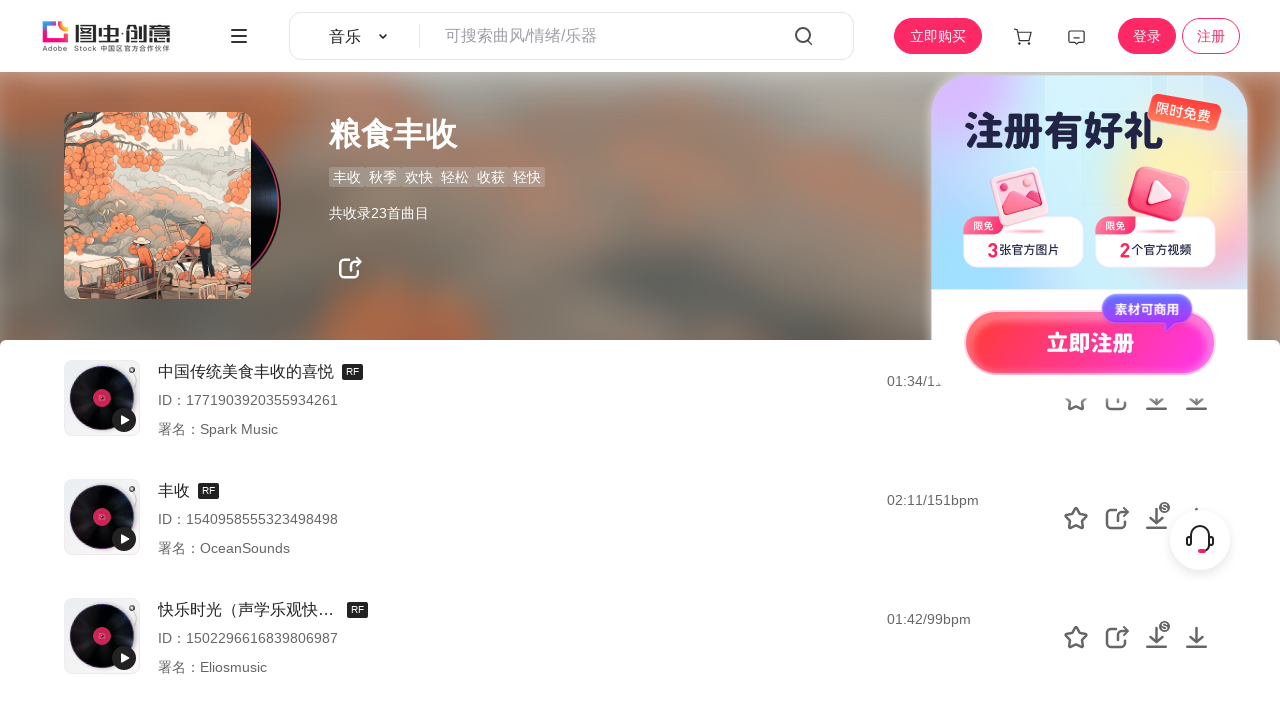

--- FILE ---
content_type: text/html;charset=utf-8
request_url: https://stock.tuchong.com/music/topic/51744
body_size: 26424
content:
<!DOCTYPE html>
<html data-vue-meta-server-rendered>

<title>粮食丰收_背景音乐BGM免费下载_图虫创意</title><meta data-vue-meta="ssr" charset="utf-8"><meta data-vue-meta="ssr" name="copyright" content="图虫创意-国内知名正版素材库-Adobe Stock中国区战略合作伙伴"><meta data-vue-meta="ssr" name="robots" content="all"><meta data-vue-meta="ssr" name="author" content="图虫创意-国内知名正版素材库-Adobe Stock中国区战略合作伙伴"><meta data-vue-meta="ssr" http-equiv="Cache-Control" content="no-cache,no-transform,no-siteapp"><meta data-vue-meta="ssr" http-equiv="Pragma" content="no-cache"><meta data-vue-meta="ssr" http-equiv="Expires" content="0"><meta data-vue-meta="ssr" http-equiv="X-UA-Compatible" content="IE=edge,chrome=1"><meta data-vue-meta="ssr" name="keywords" content="粮食丰收, 粮食丰收免费伴奏下载, 丰收, 秋季, 欢快, 商用BGM, 音乐素材, 图虫创意"><meta data-vue-meta="ssr" name="description" content="图虫为您提供23个原创可商用粮食丰收音乐伴奏，包括丰收、秋季、欢快等类型的高质量音乐BGM，立即播放和下载心仪的音乐，激发您的创意灵感。"><link data-vue-meta="ssr" rel="Shortcut Icon" href="https://static-prod.ituchong.com/tc-common-fe-static/others/favicon.ico">

<body >

    

    <link rel="preload" crossorigin="anonymous" href="//static-prod.ituchong.com/fe-originality/ssr/js/runtime.7e018a28.js" as="script"><link rel="preload" crossorigin="anonymous" href="//static-prod.ituchong.com/fe-originality/ssr/style/vendor.6ec244fa.css" as="style"><link rel="preload" crossorigin="anonymous" href="//static-prod.ituchong.com/fe-originality/ssr/js/vendor.2c6fcfa7.js" as="script"><link rel="preload" crossorigin="anonymous" href="//static-prod.ituchong.com/fe-originality/ssr/style/ssr-entry-client.732ff8f7.css" as="style"><link rel="preload" crossorigin="anonymous" href="//static-prod.ituchong.com/fe-originality/ssr/js/ssr-entry-client.f97ad441.js" as="script"><link rel="prefetch" crossorigin="anonymous" href="//static-prod.ituchong.com/fe-originality/ssr/js/91.6d725701.js"><link rel="prefetch" crossorigin="anonymous" href="//static-prod.ituchong.com/fe-originality/ssr/js/234.40af33f0.js"><link rel="stylesheet" crossorigin="anonymous" href="//static-prod.ituchong.com/fe-originality/ssr/style/vendor.6ec244fa.css"><link rel="stylesheet" crossorigin="anonymous" href="//static-prod.ituchong.com/fe-originality/ssr/style/ssr-entry-client.732ff8f7.css"><div id="app" data-server-rendered="true" data-v-4516304d><div class="layout view" data-v-43bc267b data-v-4516304d><div data-v-64773148><!----> <div class="creative-header is-scroll-top" data-v-64773148><div class="creative-header__content" data-v-64773148><a href="/?no_redirect=1" target="_blank" data-v-64773148><picture data-v-64773148><source srcset="//static-prod.ituchong.com/fe-originality/ssr/image/logo.black.bb0231f4.png" media="(-webkit-min-device-pixel-ratio: 1.1) and (-webkit-max-device-pixel-ratio: 4)" data-v-64773148> <source srcset="//static-prod.ituchong.com/fe-originality/ssr/image/logo.black@1x.611106bf.png" media="(-webkit-min-device-pixel-ratio: 0.1) and (-webkit-max-device-pixel-ratio: 1)" data-v-64773148> <img srcset="//static-prod.ituchong.com/fe-originality/ssr/image/logo.black@1x.611106bf.png 1x, //static-prod.ituchong.com/fe-originality/ssr/image/logo.black.bb0231f4.png 2x" src="//static-prod.ituchong.com/fe-originality/ssr/image/logo.black.bb0231f4.png" alt="图虫创意" class="creative-header__logo" data-v-64773148></picture></a> <div class="header-navs creative-header__navs" data-v-519b7ec3 data-v-64773148><div class="header-navs__spread" data-v-519b7ec3><svg width="28" height="28" viewBox="0 0 28 28" fill="none" xmlns="http://www.w3.org/2000/svg" class="header-navs__spread-icon" data-v-519b7ec3><rect x="6" y="7" width="16" height="2" rx="1" fill="currentColor"></rect> <rect x="6" y="13" width="16" height="2" rx="1" fill="currentColor"></rect> <rect x="6" y="19" width="16" height="2" rx="1" fill="currentColor"></rect></svg> <div class="header-navs__spread-popover" style="display:none;" data-v-519b7ec3 data-v-519b7ec3><a href="/image" class="header-navs__spread-popover-item" data-v-519b7ec3>
            图片
          </a><a href="/video" class="header-navs__spread-popover-item" data-v-519b7ec3>
            视频
          </a><a href="/music" class="header-navs__spread-popover-item" data-v-519b7ec3>
            音乐
          </a><a href="/topics?goods_type=0" class="header-navs__spread-popover-item" data-v-519b7ec3>
            精选专题
          </a><a href="/landing-page/aigc" class="header-navs__spread-popover-item" data-v-519b7ec3>
            AIGC
          </a><a href="https://open.tuchong.com" target="_blank" class="header-navs__spread-popover-item" data-v-519b7ec3>
            API
          </a><a href="https://contributor.tuchong.com" target="_blank" class="header-navs__spread-popover-item" data-v-519b7ec3>
            我要卖图
          </a><a href="https://tuchong.com/community" target="_blank" class="header-navs__spread-popover-item" data-v-519b7ec3>
            社区
          </a></div></div></div> <div class="common-search" data-v-61569205 data-v-64773148><div class="base-search-input" data-v-283411fb data-v-61569205><span data-v-283411fb><div role="tooltip" id="el-popover-7830" aria-hidden="true" class="el-popover el-popper base-search-input-popper" style="width:800px;display:none;"><!----> <!----></div><span class="el-popover__reference-wrapper"><div class="search-input" data-v-283411fb><input placeholder="可搜索曲风/情绪/乐器" value="" class="search-input__inner" data-v-283411fb> <span class="search-platform-select" data-v-6b0042b3 data-v-283411fb><div role="tooltip" id="el-popover-3877" aria-hidden="true" class="el-popover el-popper base-search-input-popper" style="width:130px;display:none;"><!----> <div class="option" data-v-6b0042b3>
    图片
  </div><div class="option" data-v-6b0042b3>
    视频
  </div><div class="option" data-v-6b0042b3>
    音乐
  </div></div><span class="el-popover__reference-wrapper"><div class="select" data-v-6b0042b3><div class="label" data-v-6b0042b3>音乐</div> <svg width="16" height="16" viewBox="0 0 16 16" fill="none" xmlns="http://www.w3.org/2000/svg" class="icon-arrow" data-v-6b0042b3><path d="M11 7L8 10L5 7" stroke="currentColor" stroke-width="1.5" stroke-linecap="round" stroke-linejoin="round"></path></svg></div></span></span> <i class="search-input__split" data-v-283411fb></i> <!----> <div class="search-input__icons" data-v-283411fb><!----> <!----> <!----> <svg width="20" height="20" viewBox="0 0 20 20" fill="none" xmlns="http://www.w3.org/2000/svg" disabled="disabled" class="search-input__icon" data-v-283411fb><path d="M9 16C12.866 16 16 12.866 16 9C16 5.13399 12.866 2 9 2C5.13399 2 2 5.13399 2 9C2 12.866 5.13399 16 9 16Z" stroke="currentColor" stroke-width="2" stroke-linejoin="round"></path> <path d="M16.9706 18.9697C17.2635 19.2626 17.7384 19.2626 18.0312 18.9697C18.3241 18.6768 18.3241 18.202 18.0312 17.9091L16.9706 18.9697ZM13.0009 15.0001L16.9706 18.9697L18.0312 17.9091L14.0616 13.9394L13.0009 15.0001Z" fill="currentColor"></path></svg></div></div></span></span> <!----></div></div> <div class="creative-header__operations" data-v-64773148><button type="button" class="el-button creative-header__operations-item el-button--primary is-round" data-v-64773148><!----><!----><span>立即购买
        </span></button> <div class="creative-badge subs-shoppingcart creative-header__operations-item" data-v-6f8e38d1 data-v-64773148><svg width="20" height="20" viewBox="0 0 20 20" fill="none" xmlns="http://www.w3.org/2000/svg" data-v-6f8e38d1><path d="M0.625 3.125L3.125 3.75L3.75 6.25M3.75 6.25L5.41667 14.5833H15L17.0833 6.25H3.75Z" stroke="currentColor" stroke-width="1.2" stroke-linecap="round" stroke-linejoin="round"></path> <path d="M5.4165 18.75C6.10686 18.75 6.6665 18.1904 6.6665 17.5C6.6665 16.8096 6.10686 16.25 5.4165 16.25C4.72615 16.25 4.1665 16.8096 4.1665 17.5C4.1665 18.1904 4.72615 18.75 5.4165 18.75Z" fill="currentColor"></path> <path d="M15 18.75C15.6904 18.75 16.25 18.1904 16.25 17.5C16.25 16.8096 15.6904 16.25 15 16.25C14.3096 16.25 13.75 16.8096 13.75 17.5C13.75 18.1904 14.3096 18.75 15 18.75Z" fill="currentColor"></path></svg> <!----></div> <div class="subs-message creative-header__operations-item" data-v-64773148><div class="creative-badge"><svg width="20" height="20" viewBox="0 0 20 20" fill="none" xmlns="http://www.w3.org/2000/svg"><path d="M18.1594 6.5C18.1594 5.67157 17.4878 5 16.6594 5H4.4165C3.58808 5 2.9165 5.67157 2.9165 6.5V14.9321C2.9165 15.7606 3.58808 16.4321 4.4165 16.4321H8.64625C8.77458 16.4321 8.89799 16.4815 8.99095 16.5699L10.2892 17.8055C10.4786 17.9857 10.7749 17.9896 10.969 17.8144L12.3572 16.561C12.4491 16.4781 12.5685 16.4321 12.6923 16.4321H16.6594C17.4878 16.4321 18.1594 15.7606 18.1594 14.9321V6.5Z" stroke="currentColor" stroke-width="1.2" stroke-linecap="round" stroke-linejoin="round"></path> <path d="M8.125 11.875H13.125" stroke="currentColor" stroke-width="1.2" stroke-linecap="round"></path></svg> <!----></div> <div class="subs-message__popup" style="display:none;"><div class="subs-message__popup-title">
        消息通知
        <!----></div> <div>
        暂无新消息哦~
      </div></div></div> <div class="subs-account creative-header__operations-item" data-v-64773148><div class="subs-account__nologin"><button type="button" class="el-button el-button--primary is-round"><!----><!----><span>登录
      </span></button> <button type="button" class="el-button subs-account__nologin-register el-button--secondary is-round"><!----><!----><span>注册
      </span></button></div> <div class="register-img"><div class="register-img-icon"></div> <div class="register-img-btn"></div></div> <!----></div></div> <!----></div></div></div> <div class="layout__content"><div class="music-view-topic" data-v-43bc267b><div class="header" data-v-43bc267b><div class="header-bg" style="background-image:url('https://lf3-static.bytednsdoc.com/obj/eden-cn/oolpe/9.20-sami/sami-3.jpg');" data-v-43bc267b></div> <div class="header-body" data-v-43bc267b><img src="https://lf3-static.bytednsdoc.com/obj/eden-cn/oolpe/9.20-sami/sami-3.jpg" class="topic-cover" data-v-43bc267b> <div class="topic-cover-disc" data-v-43bc267b></div> <div class="topic-info" data-v-43bc267b><div class="topic-title" data-v-43bc267b>粮食丰收</div> <div class="topic-keyword-list" data-v-43bc267b><div class="topic-keyword-item" data-v-43bc267b>丰收</div><div class="topic-keyword-item" data-v-43bc267b>秋季</div><div class="topic-keyword-item" data-v-43bc267b>欢快</div><div class="topic-keyword-item" data-v-43bc267b>轻松</div><div class="topic-keyword-item" data-v-43bc267b>收获</div><div class="topic-keyword-item" data-v-43bc267b>轻快</div></div> <div class="topic-description" data-v-43bc267b>共收录23首曲目</div> <div class="topic-share" data-v-43bc267b></div></div></div></div> <div class="music-list" data-v-033f1a3e data-v-43bc267b><div class="music-list-item" data-v-5d376d44 data-v-033f1a3e><!----> <div class="music-list-item__head" data-v-5d376d44><div class="turntable-card" data-v-5d376d44><div class="turntable-card-content" data-v-5d376d44><div class="turntable" data-v-8707fa66 data-v-5d376d44><div class="disc" data-v-8707fa66><img src="//static-prod.ituchong.com/fe-originality/ssr/image/disc-1.4fe1d6a1.png" class="disc-1" data-v-8707fa66> <img src="//static-prod.ituchong.com/fe-originality/ssr/image/disc-2.76c898cf.png" class="disc-2" data-v-8707fa66> <img src="//static-prod.ituchong.com/fe-originality/ssr/image/disc-3.e0aa0bdf.png" class="disc-3" data-v-8707fa66> <img src="//static-prod.ituchong.com/fe-originality/ssr/image/disc-dot.6b0ffcc6.svg" class="disc-dot" data-v-8707fa66></div> <div class="tonearm" data-v-8707fa66><div class="foot-bottom" data-v-8707fa66><div class="foot-middle" data-v-8707fa66><div class="arm-wrapper" data-v-8707fa66><div class="arm" data-v-8707fa66></div></div> <div class="foot-top" data-v-8707fa66></div></div></div></div></div> <div class="controls-icon" data-v-5d376d44></div></div></div> <div class="music-list-item__left" data-v-5d376d44><div class="title-wrapper" data-v-5d376d44><a title="中国传统美食丰收的喜悦" href="/music/detail/1771903920355934261?topic_id=51744" target="_blank" class="title text-ellipsis" data-v-5d376d44>
          中国传统美食丰收的喜悦
        </a> <div class="badge" data-v-5d376d44>RF</div> <!----></div> <a href="/music/detail/1771903920355934261?topic_id=51744" target="_blank" class="id text-ellipsis" data-v-5d376d44>
        ID：1771903920355934261
      </a> <div title="Spark Music" class="artist-name text-ellipsis" data-v-5d376d44>
        署名：Spark Music
      </div></div></div> <div class="music-list-item__center" data-v-5d376d44><div class="wave-wrapper" data-v-5d376d44><div class="waveform" data-v-5d376d44></div> <div class="duration" data-v-5d376d44>01:34</div><div class="bpm" data-v-5d376d44>/117bpm</div></div> <div class="music-tag-list" style="visibility:hidden;" data-v-6911df6f data-v-5d376d44> <!----></div></div> <div class="music-actions" data-v-7cdd4c11 data-v-5d376d44><div data-v-7cdd4c11><div class="v-popper v-popper--theme-tooltip" data-v-7cdd4c11> <div class="action-item collect" data-v-7cdd4c11></div><div id="popper_hhvpa69g_hmc8x0" aria-hidden="true" data-popper-placement="" class="v-popper__popper v-popper--theme-tooltip v-popper__popper--hidden v-popper__popper--hide-to" style="position:absolute;transform:translate3d(0px,0px,0);"><div class="v-popper__backdrop"></div><div class="v-popper__wrapper"><div class="v-popper__inner"><!----></div><div class="v-popper__arrow-container" style="left:0px;top:0px;"><div class="v-popper__arrow-outer"></div><div class="v-popper__arrow-inner"></div></div></div></div></div></div><div data-v-7cdd4c11><div class="v-popper v-popper--theme-tooltip" data-v-7cdd4c11> <div class="action-item share" data-v-7cdd4c11></div><div id="popper_xu4pypjp_hmc8x0" aria-hidden="true" data-popper-placement="" class="v-popper__popper v-popper--theme-tooltip v-popper__popper--hidden v-popper__popper--hide-to" style="position:absolute;transform:translate3d(0px,0px,0);"><div class="v-popper__backdrop"></div><div class="v-popper__wrapper"><div class="v-popper__inner"><!----></div><div class="v-popper__arrow-container" style="left:0px;top:0px;"><div class="v-popper__arrow-outer"></div><div class="v-popper__arrow-inner"></div></div></div></div></div></div><div data-v-7cdd4c11><div class="v-popper v-popper--theme-tooltip" data-v-7cdd4c11> <div class="action-item download-sample" data-v-7cdd4c11></div><div id="popper_1kutm49c_hmc8x1" aria-hidden="true" data-popper-placement="" class="v-popper__popper v-popper--theme-tooltip v-popper__popper--hidden v-popper__popper--hide-to" style="position:absolute;transform:translate3d(0px,0px,0);"><div class="v-popper__backdrop"></div><div class="v-popper__wrapper"><div class="v-popper__inner"><!----></div><div class="v-popper__arrow-container" style="left:0px;top:0px;"><div class="v-popper__arrow-outer"></div><div class="v-popper__arrow-inner"></div></div></div></div></div></div><div data-v-7cdd4c11><div class="v-popper v-popper--theme-tooltip" data-v-7cdd4c11> <div class="action-item download" data-v-7cdd4c11></div><div id="popper_0k43smp8_hmc8x1" aria-hidden="true" data-popper-placement="" class="v-popper__popper v-popper--theme-tooltip v-popper__popper--hidden v-popper__popper--hide-to" style="position:absolute;transform:translate3d(0px,0px,0);"><div class="v-popper__backdrop"></div><div class="v-popper__wrapper"><div class="v-popper__inner"><!----></div><div class="v-popper__arrow-container" style="left:0px;top:0px;"><div class="v-popper__arrow-outer"></div><div class="v-popper__arrow-inner"></div></div></div></div></div></div></div></div><div class="music-list-item" data-v-5d376d44 data-v-033f1a3e><!----> <div class="music-list-item__head" data-v-5d376d44><div class="turntable-card" data-v-5d376d44><div class="turntable-card-content" data-v-5d376d44><div class="turntable" data-v-8707fa66 data-v-5d376d44><div class="disc" data-v-8707fa66><img src="//static-prod.ituchong.com/fe-originality/ssr/image/disc-1.4fe1d6a1.png" class="disc-1" data-v-8707fa66> <img src="//static-prod.ituchong.com/fe-originality/ssr/image/disc-2.76c898cf.png" class="disc-2" data-v-8707fa66> <img src="//static-prod.ituchong.com/fe-originality/ssr/image/disc-3.e0aa0bdf.png" class="disc-3" data-v-8707fa66> <img src="//static-prod.ituchong.com/fe-originality/ssr/image/disc-dot.6b0ffcc6.svg" class="disc-dot" data-v-8707fa66></div> <div class="tonearm" data-v-8707fa66><div class="foot-bottom" data-v-8707fa66><div class="foot-middle" data-v-8707fa66><div class="arm-wrapper" data-v-8707fa66><div class="arm" data-v-8707fa66></div></div> <div class="foot-top" data-v-8707fa66></div></div></div></div></div> <div class="controls-icon" data-v-5d376d44></div></div></div> <div class="music-list-item__left" data-v-5d376d44><div class="title-wrapper" data-v-5d376d44><a title="丰收" href="/music/detail/1540958555323498498?topic_id=51744" target="_blank" class="title text-ellipsis" data-v-5d376d44>
          丰收
        </a> <div class="badge" data-v-5d376d44>RF</div> <!----></div> <a href="/music/detail/1540958555323498498?topic_id=51744" target="_blank" class="id text-ellipsis" data-v-5d376d44>
        ID：1540958555323498498
      </a> <div title="OceanSounds" class="artist-name text-ellipsis" data-v-5d376d44>
        署名：OceanSounds
      </div></div></div> <div class="music-list-item__center" data-v-5d376d44><div class="wave-wrapper" data-v-5d376d44><div class="waveform" data-v-5d376d44></div> <div class="duration" data-v-5d376d44>02:11</div><div class="bpm" data-v-5d376d44>/151bpm</div></div> <div class="music-tag-list" style="visibility:hidden;" data-v-6911df6f data-v-5d376d44> <!----></div></div> <div class="music-actions" data-v-7cdd4c11 data-v-5d376d44><div data-v-7cdd4c11><div class="v-popper v-popper--theme-tooltip" data-v-7cdd4c11> <div class="action-item collect" data-v-7cdd4c11></div><div id="popper_j37t8irv_hmc8x2" aria-hidden="true" data-popper-placement="" class="v-popper__popper v-popper--theme-tooltip v-popper__popper--hidden v-popper__popper--hide-to" style="position:absolute;transform:translate3d(0px,0px,0);"><div class="v-popper__backdrop"></div><div class="v-popper__wrapper"><div class="v-popper__inner"><!----></div><div class="v-popper__arrow-container" style="left:0px;top:0px;"><div class="v-popper__arrow-outer"></div><div class="v-popper__arrow-inner"></div></div></div></div></div></div><div data-v-7cdd4c11><div class="v-popper v-popper--theme-tooltip" data-v-7cdd4c11> <div class="action-item share" data-v-7cdd4c11></div><div id="popper_5ypjkzqq_hmc8x2" aria-hidden="true" data-popper-placement="" class="v-popper__popper v-popper--theme-tooltip v-popper__popper--hidden v-popper__popper--hide-to" style="position:absolute;transform:translate3d(0px,0px,0);"><div class="v-popper__backdrop"></div><div class="v-popper__wrapper"><div class="v-popper__inner"><!----></div><div class="v-popper__arrow-container" style="left:0px;top:0px;"><div class="v-popper__arrow-outer"></div><div class="v-popper__arrow-inner"></div></div></div></div></div></div><div data-v-7cdd4c11><div class="v-popper v-popper--theme-tooltip" data-v-7cdd4c11> <div class="action-item download-sample" data-v-7cdd4c11></div><div id="popper_2u8465pa_hmc8x2" aria-hidden="true" data-popper-placement="" class="v-popper__popper v-popper--theme-tooltip v-popper__popper--hidden v-popper__popper--hide-to" style="position:absolute;transform:translate3d(0px,0px,0);"><div class="v-popper__backdrop"></div><div class="v-popper__wrapper"><div class="v-popper__inner"><!----></div><div class="v-popper__arrow-container" style="left:0px;top:0px;"><div class="v-popper__arrow-outer"></div><div class="v-popper__arrow-inner"></div></div></div></div></div></div><div data-v-7cdd4c11><div class="v-popper v-popper--theme-tooltip" data-v-7cdd4c11> <div class="action-item download" data-v-7cdd4c11></div><div id="popper_f6jxzan6_hmc8x3" aria-hidden="true" data-popper-placement="" class="v-popper__popper v-popper--theme-tooltip v-popper__popper--hidden v-popper__popper--hide-to" style="position:absolute;transform:translate3d(0px,0px,0);"><div class="v-popper__backdrop"></div><div class="v-popper__wrapper"><div class="v-popper__inner"><!----></div><div class="v-popper__arrow-container" style="left:0px;top:0px;"><div class="v-popper__arrow-outer"></div><div class="v-popper__arrow-inner"></div></div></div></div></div></div></div></div><div class="music-list-item" data-v-5d376d44 data-v-033f1a3e><!----> <div class="music-list-item__head" data-v-5d376d44><div class="turntable-card" data-v-5d376d44><div class="turntable-card-content" data-v-5d376d44><div class="turntable" data-v-8707fa66 data-v-5d376d44><div class="disc" data-v-8707fa66><img src="//static-prod.ituchong.com/fe-originality/ssr/image/disc-1.4fe1d6a1.png" class="disc-1" data-v-8707fa66> <img src="//static-prod.ituchong.com/fe-originality/ssr/image/disc-2.76c898cf.png" class="disc-2" data-v-8707fa66> <img src="//static-prod.ituchong.com/fe-originality/ssr/image/disc-3.e0aa0bdf.png" class="disc-3" data-v-8707fa66> <img src="//static-prod.ituchong.com/fe-originality/ssr/image/disc-dot.6b0ffcc6.svg" class="disc-dot" data-v-8707fa66></div> <div class="tonearm" data-v-8707fa66><div class="foot-bottom" data-v-8707fa66><div class="foot-middle" data-v-8707fa66><div class="arm-wrapper" data-v-8707fa66><div class="arm" data-v-8707fa66></div></div> <div class="foot-top" data-v-8707fa66></div></div></div></div></div> <div class="controls-icon" data-v-5d376d44></div></div></div> <div class="music-list-item__left" data-v-5d376d44><div class="title-wrapper" data-v-5d376d44><a title="快乐时光（声学乐观快乐的尤克里里）" href="/music/detail/1502296616839806987?topic_id=51744" target="_blank" class="title text-ellipsis" data-v-5d376d44>
          快乐时光（声学乐观快乐的尤克里里）
        </a> <div class="badge" data-v-5d376d44>RF</div> <!----></div> <a href="/music/detail/1502296616839806987?topic_id=51744" target="_blank" class="id text-ellipsis" data-v-5d376d44>
        ID：1502296616839806987
      </a> <div title="Eliosmusic" class="artist-name text-ellipsis" data-v-5d376d44>
        署名：Eliosmusic
      </div></div></div> <div class="music-list-item__center" data-v-5d376d44><div class="wave-wrapper" data-v-5d376d44><div class="waveform" data-v-5d376d44></div> <div class="duration" data-v-5d376d44>01:42</div><div class="bpm" data-v-5d376d44>/99bpm</div></div> <div class="music-tag-list" style="visibility:hidden;" data-v-6911df6f data-v-5d376d44> <!----></div></div> <div class="music-actions" data-v-7cdd4c11 data-v-5d376d44><div data-v-7cdd4c11><div class="v-popper v-popper--theme-tooltip" data-v-7cdd4c11> <div class="action-item collect" data-v-7cdd4c11></div><div id="popper_06c4k7ud_hmc8x3" aria-hidden="true" data-popper-placement="" class="v-popper__popper v-popper--theme-tooltip v-popper__popper--hidden v-popper__popper--hide-to" style="position:absolute;transform:translate3d(0px,0px,0);"><div class="v-popper__backdrop"></div><div class="v-popper__wrapper"><div class="v-popper__inner"><!----></div><div class="v-popper__arrow-container" style="left:0px;top:0px;"><div class="v-popper__arrow-outer"></div><div class="v-popper__arrow-inner"></div></div></div></div></div></div><div data-v-7cdd4c11><div class="v-popper v-popper--theme-tooltip" data-v-7cdd4c11> <div class="action-item share" data-v-7cdd4c11></div><div id="popper_zq26zkgq_hmc8x4" aria-hidden="true" data-popper-placement="" class="v-popper__popper v-popper--theme-tooltip v-popper__popper--hidden v-popper__popper--hide-to" style="position:absolute;transform:translate3d(0px,0px,0);"><div class="v-popper__backdrop"></div><div class="v-popper__wrapper"><div class="v-popper__inner"><!----></div><div class="v-popper__arrow-container" style="left:0px;top:0px;"><div class="v-popper__arrow-outer"></div><div class="v-popper__arrow-inner"></div></div></div></div></div></div><div data-v-7cdd4c11><div class="v-popper v-popper--theme-tooltip" data-v-7cdd4c11> <div class="action-item download-sample" data-v-7cdd4c11></div><div id="popper_8usvr4qw_hmc8x4" aria-hidden="true" data-popper-placement="" class="v-popper__popper v-popper--theme-tooltip v-popper__popper--hidden v-popper__popper--hide-to" style="position:absolute;transform:translate3d(0px,0px,0);"><div class="v-popper__backdrop"></div><div class="v-popper__wrapper"><div class="v-popper__inner"><!----></div><div class="v-popper__arrow-container" style="left:0px;top:0px;"><div class="v-popper__arrow-outer"></div><div class="v-popper__arrow-inner"></div></div></div></div></div></div><div data-v-7cdd4c11><div class="v-popper v-popper--theme-tooltip" data-v-7cdd4c11> <div class="action-item download" data-v-7cdd4c11></div><div id="popper_gfmpqsy8_hmc8x4" aria-hidden="true" data-popper-placement="" class="v-popper__popper v-popper--theme-tooltip v-popper__popper--hidden v-popper__popper--hide-to" style="position:absolute;transform:translate3d(0px,0px,0);"><div class="v-popper__backdrop"></div><div class="v-popper__wrapper"><div class="v-popper__inner"><!----></div><div class="v-popper__arrow-container" style="left:0px;top:0px;"><div class="v-popper__arrow-outer"></div><div class="v-popper__arrow-inner"></div></div></div></div></div></div></div></div><div class="music-list-item" data-v-5d376d44 data-v-033f1a3e><!----> <div class="music-list-item__head" data-v-5d376d44><div class="turntable-card" data-v-5d376d44><div class="turntable-card-content" data-v-5d376d44><div class="turntable" data-v-8707fa66 data-v-5d376d44><div class="disc" data-v-8707fa66><img src="//static-prod.ituchong.com/fe-originality/ssr/image/disc-1.4fe1d6a1.png" class="disc-1" data-v-8707fa66> <img src="//static-prod.ituchong.com/fe-originality/ssr/image/disc-2.76c898cf.png" class="disc-2" data-v-8707fa66> <img src="//static-prod.ituchong.com/fe-originality/ssr/image/disc-3.e0aa0bdf.png" class="disc-3" data-v-8707fa66> <img src="//static-prod.ituchong.com/fe-originality/ssr/image/disc-dot.6b0ffcc6.svg" class="disc-dot" data-v-8707fa66></div> <div class="tonearm" data-v-8707fa66><div class="foot-bottom" data-v-8707fa66><div class="foot-middle" data-v-8707fa66><div class="arm-wrapper" data-v-8707fa66><div class="arm" data-v-8707fa66></div></div> <div class="foot-top" data-v-8707fa66></div></div></div></div></div> <div class="controls-icon" data-v-5d376d44></div></div></div> <div class="music-list-item__left" data-v-5d376d44><div class="title-wrapper" data-v-5d376d44><a title="快乐企业尤克里里鼓舞人心开朗向上" href="/music/detail/1516963079750156291?topic_id=51744" target="_blank" class="title text-ellipsis" data-v-5d376d44>
          快乐企业尤克里里鼓舞人心开朗向上
        </a> <div class="badge" data-v-5d376d44>RF</div> <!----></div> <a href="/music/detail/1516963079750156291?topic_id=51744" target="_blank" class="id text-ellipsis" data-v-5d376d44>
        ID：1516963079750156291
      </a> <div title="inspiringaudio" class="artist-name text-ellipsis" data-v-5d376d44>
        署名：inspiringaudio
      </div></div></div> <div class="music-list-item__center" data-v-5d376d44><div class="wave-wrapper" data-v-5d376d44><div class="waveform" data-v-5d376d44></div> <div class="duration" data-v-5d376d44>02:49</div><div class="bpm" data-v-5d376d44>/151bpm</div></div> <div class="music-tag-list" style="visibility:hidden;" data-v-6911df6f data-v-5d376d44> <!----></div></div> <div class="music-actions" data-v-7cdd4c11 data-v-5d376d44><div data-v-7cdd4c11><div class="v-popper v-popper--theme-tooltip" data-v-7cdd4c11> <div class="action-item collect" data-v-7cdd4c11></div><div id="popper_lw0tu7s7_hmc8x5" aria-hidden="true" data-popper-placement="" class="v-popper__popper v-popper--theme-tooltip v-popper__popper--hidden v-popper__popper--hide-to" style="position:absolute;transform:translate3d(0px,0px,0);"><div class="v-popper__backdrop"></div><div class="v-popper__wrapper"><div class="v-popper__inner"><!----></div><div class="v-popper__arrow-container" style="left:0px;top:0px;"><div class="v-popper__arrow-outer"></div><div class="v-popper__arrow-inner"></div></div></div></div></div></div><div data-v-7cdd4c11><div class="v-popper v-popper--theme-tooltip" data-v-7cdd4c11> <div class="action-item share" data-v-7cdd4c11></div><div id="popper_wm2ez29f_hmc8x5" aria-hidden="true" data-popper-placement="" class="v-popper__popper v-popper--theme-tooltip v-popper__popper--hidden v-popper__popper--hide-to" style="position:absolute;transform:translate3d(0px,0px,0);"><div class="v-popper__backdrop"></div><div class="v-popper__wrapper"><div class="v-popper__inner"><!----></div><div class="v-popper__arrow-container" style="left:0px;top:0px;"><div class="v-popper__arrow-outer"></div><div class="v-popper__arrow-inner"></div></div></div></div></div></div><div data-v-7cdd4c11><div class="v-popper v-popper--theme-tooltip" data-v-7cdd4c11> <div class="action-item download-sample" data-v-7cdd4c11></div><div id="popper_qedwd1v9_hmc8x5" aria-hidden="true" data-popper-placement="" class="v-popper__popper v-popper--theme-tooltip v-popper__popper--hidden v-popper__popper--hide-to" style="position:absolute;transform:translate3d(0px,0px,0);"><div class="v-popper__backdrop"></div><div class="v-popper__wrapper"><div class="v-popper__inner"><!----></div><div class="v-popper__arrow-container" style="left:0px;top:0px;"><div class="v-popper__arrow-outer"></div><div class="v-popper__arrow-inner"></div></div></div></div></div></div><div data-v-7cdd4c11><div class="v-popper v-popper--theme-tooltip" data-v-7cdd4c11> <div class="action-item download" data-v-7cdd4c11></div><div id="popper_b0yxh650_hmc8x6" aria-hidden="true" data-popper-placement="" class="v-popper__popper v-popper--theme-tooltip v-popper__popper--hidden v-popper__popper--hide-to" style="position:absolute;transform:translate3d(0px,0px,0);"><div class="v-popper__backdrop"></div><div class="v-popper__wrapper"><div class="v-popper__inner"><!----></div><div class="v-popper__arrow-container" style="left:0px;top:0px;"><div class="v-popper__arrow-outer"></div><div class="v-popper__arrow-inner"></div></div></div></div></div></div></div></div><div class="music-list-item" data-v-5d376d44 data-v-033f1a3e><!----> <div class="music-list-item__head" data-v-5d376d44><div class="turntable-card" data-v-5d376d44><div class="turntable-card-content" data-v-5d376d44><div class="turntable" data-v-8707fa66 data-v-5d376d44><div class="disc" data-v-8707fa66><img src="//static-prod.ituchong.com/fe-originality/ssr/image/disc-1.4fe1d6a1.png" class="disc-1" data-v-8707fa66> <img src="//static-prod.ituchong.com/fe-originality/ssr/image/disc-2.76c898cf.png" class="disc-2" data-v-8707fa66> <img src="//static-prod.ituchong.com/fe-originality/ssr/image/disc-3.e0aa0bdf.png" class="disc-3" data-v-8707fa66> <img src="//static-prod.ituchong.com/fe-originality/ssr/image/disc-dot.6b0ffcc6.svg" class="disc-dot" data-v-8707fa66></div> <div class="tonearm" data-v-8707fa66><div class="foot-bottom" data-v-8707fa66><div class="foot-middle" data-v-8707fa66><div class="arm-wrapper" data-v-8707fa66><div class="arm" data-v-8707fa66></div></div> <div class="foot-top" data-v-8707fa66></div></div></div></div></div> <div class="controls-icon" data-v-5d376d44></div></div></div> <div class="music-list-item__left" data-v-5d376d44><div class="title-wrapper" data-v-5d376d44><a title="快乐的声学色彩（循环）" href="/music/detail/1502631358059642881?topic_id=51744" target="_blank" class="title text-ellipsis" data-v-5d376d44>
          快乐的声学色彩（循环）
        </a> <div class="badge" data-v-5d376d44>RF</div> <!----></div> <a href="/music/detail/1502631358059642881?topic_id=51744" target="_blank" class="id text-ellipsis" data-v-5d376d44>
        ID：1502631358059642881
      </a> <div title="Eliosmusic" class="artist-name text-ellipsis" data-v-5d376d44>
        署名：Eliosmusic
      </div></div></div> <div class="music-list-item__center" data-v-5d376d44><div class="wave-wrapper" data-v-5d376d44><div class="waveform" data-v-5d376d44></div> <div class="duration" data-v-5d376d44>01:54</div><div class="bpm" data-v-5d376d44>/129bpm</div></div> <div class="music-tag-list" style="visibility:hidden;" data-v-6911df6f data-v-5d376d44> <!----></div></div> <div class="music-actions" data-v-7cdd4c11 data-v-5d376d44><div data-v-7cdd4c11><div class="v-popper v-popper--theme-tooltip" data-v-7cdd4c11> <div class="action-item collect" data-v-7cdd4c11></div><div id="popper_yxglodwn_hmc8x6" aria-hidden="true" data-popper-placement="" class="v-popper__popper v-popper--theme-tooltip v-popper__popper--hidden v-popper__popper--hide-to" style="position:absolute;transform:translate3d(0px,0px,0);"><div class="v-popper__backdrop"></div><div class="v-popper__wrapper"><div class="v-popper__inner"><!----></div><div class="v-popper__arrow-container" style="left:0px;top:0px;"><div class="v-popper__arrow-outer"></div><div class="v-popper__arrow-inner"></div></div></div></div></div></div><div data-v-7cdd4c11><div class="v-popper v-popper--theme-tooltip" data-v-7cdd4c11> <div class="action-item share" data-v-7cdd4c11></div><div id="popper_12c8dpxk_hmc8x7" aria-hidden="true" data-popper-placement="" class="v-popper__popper v-popper--theme-tooltip v-popper__popper--hidden v-popper__popper--hide-to" style="position:absolute;transform:translate3d(0px,0px,0);"><div class="v-popper__backdrop"></div><div class="v-popper__wrapper"><div class="v-popper__inner"><!----></div><div class="v-popper__arrow-container" style="left:0px;top:0px;"><div class="v-popper__arrow-outer"></div><div class="v-popper__arrow-inner"></div></div></div></div></div></div><div data-v-7cdd4c11><div class="v-popper v-popper--theme-tooltip" data-v-7cdd4c11> <div class="action-item download-sample" data-v-7cdd4c11></div><div id="popper_6s42zmuf_hmc8x7" aria-hidden="true" data-popper-placement="" class="v-popper__popper v-popper--theme-tooltip v-popper__popper--hidden v-popper__popper--hide-to" style="position:absolute;transform:translate3d(0px,0px,0);"><div class="v-popper__backdrop"></div><div class="v-popper__wrapper"><div class="v-popper__inner"><!----></div><div class="v-popper__arrow-container" style="left:0px;top:0px;"><div class="v-popper__arrow-outer"></div><div class="v-popper__arrow-inner"></div></div></div></div></div></div><div data-v-7cdd4c11><div class="v-popper v-popper--theme-tooltip" data-v-7cdd4c11> <div class="action-item download" data-v-7cdd4c11></div><div id="popper_hium6v97_hmc8x8" aria-hidden="true" data-popper-placement="" class="v-popper__popper v-popper--theme-tooltip v-popper__popper--hidden v-popper__popper--hide-to" style="position:absolute;transform:translate3d(0px,0px,0);"><div class="v-popper__backdrop"></div><div class="v-popper__wrapper"><div class="v-popper__inner"><!----></div><div class="v-popper__arrow-container" style="left:0px;top:0px;"><div class="v-popper__arrow-outer"></div><div class="v-popper__arrow-inner"></div></div></div></div></div></div></div></div><div class="music-list-item" data-v-5d376d44 data-v-033f1a3e><!----> <div class="music-list-item__head" data-v-5d376d44><div class="turntable-card" data-v-5d376d44><div class="turntable-card-content" data-v-5d376d44><div class="turntable" data-v-8707fa66 data-v-5d376d44><div class="disc" data-v-8707fa66><img src="//static-prod.ituchong.com/fe-originality/ssr/image/disc-1.4fe1d6a1.png" class="disc-1" data-v-8707fa66> <img src="//static-prod.ituchong.com/fe-originality/ssr/image/disc-2.76c898cf.png" class="disc-2" data-v-8707fa66> <img src="//static-prod.ituchong.com/fe-originality/ssr/image/disc-3.e0aa0bdf.png" class="disc-3" data-v-8707fa66> <img src="//static-prod.ituchong.com/fe-originality/ssr/image/disc-dot.6b0ffcc6.svg" class="disc-dot" data-v-8707fa66></div> <div class="tonearm" data-v-8707fa66><div class="foot-bottom" data-v-8707fa66><div class="foot-middle" data-v-8707fa66><div class="arm-wrapper" data-v-8707fa66><div class="arm" data-v-8707fa66></div></div> <div class="foot-top" data-v-8707fa66></div></div></div></div></div> <div class="controls-icon" data-v-5d376d44></div></div></div> <div class="music-list-item__left" data-v-5d376d44><div class="title-wrapper" data-v-5d376d44><a title="Just Happy loop 4（尤克里里，欢快，朗朗上口，背景，演示）" href="/music/detail/1502442791762001920?topic_id=51744" target="_blank" class="title text-ellipsis" data-v-5d376d44>
          Just Happy loop 4（尤克里里，欢快，朗朗上口，背景，演示）
        </a> <div class="badge" data-v-5d376d44>RF</div> <!----></div> <a href="/music/detail/1502442791762001920?topic_id=51744" target="_blank" class="id text-ellipsis" data-v-5d376d44>
        ID：1502442791762001920
      </a> <div title="four_track" class="artist-name text-ellipsis" data-v-5d376d44>
        署名：four_track
      </div></div></div> <div class="music-list-item__center" data-v-5d376d44><div class="wave-wrapper" data-v-5d376d44><div class="waveform" data-v-5d376d44></div> <div class="duration" data-v-5d376d44>00:12</div><div class="bpm" data-v-5d376d44>/151bpm</div></div> <div class="music-tag-list" style="visibility:hidden;" data-v-6911df6f data-v-5d376d44> <!----></div></div> <div class="music-actions" data-v-7cdd4c11 data-v-5d376d44><div data-v-7cdd4c11><div class="v-popper v-popper--theme-tooltip" data-v-7cdd4c11> <div class="action-item collect" data-v-7cdd4c11></div><div id="popper_mi5a76f1_hmc8x8" aria-hidden="true" data-popper-placement="" class="v-popper__popper v-popper--theme-tooltip v-popper__popper--hidden v-popper__popper--hide-to" style="position:absolute;transform:translate3d(0px,0px,0);"><div class="v-popper__backdrop"></div><div class="v-popper__wrapper"><div class="v-popper__inner"><!----></div><div class="v-popper__arrow-container" style="left:0px;top:0px;"><div class="v-popper__arrow-outer"></div><div class="v-popper__arrow-inner"></div></div></div></div></div></div><div data-v-7cdd4c11><div class="v-popper v-popper--theme-tooltip" data-v-7cdd4c11> <div class="action-item share" data-v-7cdd4c11></div><div id="popper_89kpcqqu_hmc8x9" aria-hidden="true" data-popper-placement="" class="v-popper__popper v-popper--theme-tooltip v-popper__popper--hidden v-popper__popper--hide-to" style="position:absolute;transform:translate3d(0px,0px,0);"><div class="v-popper__backdrop"></div><div class="v-popper__wrapper"><div class="v-popper__inner"><!----></div><div class="v-popper__arrow-container" style="left:0px;top:0px;"><div class="v-popper__arrow-outer"></div><div class="v-popper__arrow-inner"></div></div></div></div></div></div><div data-v-7cdd4c11><div class="v-popper v-popper--theme-tooltip" data-v-7cdd4c11> <div class="action-item download-sample" data-v-7cdd4c11></div><div id="popper_iurescee_hmc8x9" aria-hidden="true" data-popper-placement="" class="v-popper__popper v-popper--theme-tooltip v-popper__popper--hidden v-popper__popper--hide-to" style="position:absolute;transform:translate3d(0px,0px,0);"><div class="v-popper__backdrop"></div><div class="v-popper__wrapper"><div class="v-popper__inner"><!----></div><div class="v-popper__arrow-container" style="left:0px;top:0px;"><div class="v-popper__arrow-outer"></div><div class="v-popper__arrow-inner"></div></div></div></div></div></div><div data-v-7cdd4c11><div class="v-popper v-popper--theme-tooltip" data-v-7cdd4c11> <div class="action-item download" data-v-7cdd4c11></div><div id="popper_s292t6lp_hmc8x9" aria-hidden="true" data-popper-placement="" class="v-popper__popper v-popper--theme-tooltip v-popper__popper--hidden v-popper__popper--hide-to" style="position:absolute;transform:translate3d(0px,0px,0);"><div class="v-popper__backdrop"></div><div class="v-popper__wrapper"><div class="v-popper__inner"><!----></div><div class="v-popper__arrow-container" style="left:0px;top:0px;"><div class="v-popper__arrow-outer"></div><div class="v-popper__arrow-inner"></div></div></div></div></div></div></div></div><div class="music-list-item" data-v-5d376d44 data-v-033f1a3e><!----> <div class="music-list-item__head" data-v-5d376d44><div class="turntable-card" data-v-5d376d44><div class="turntable-card-content" data-v-5d376d44><div class="turntable" data-v-8707fa66 data-v-5d376d44><div class="disc" data-v-8707fa66><img src="//static-prod.ituchong.com/fe-originality/ssr/image/disc-1.4fe1d6a1.png" class="disc-1" data-v-8707fa66> <img src="//static-prod.ituchong.com/fe-originality/ssr/image/disc-2.76c898cf.png" class="disc-2" data-v-8707fa66> <img src="//static-prod.ituchong.com/fe-originality/ssr/image/disc-3.e0aa0bdf.png" class="disc-3" data-v-8707fa66> <img src="//static-prod.ituchong.com/fe-originality/ssr/image/disc-dot.6b0ffcc6.svg" class="disc-dot" data-v-8707fa66></div> <div class="tonearm" data-v-8707fa66><div class="foot-bottom" data-v-8707fa66><div class="foot-middle" data-v-8707fa66><div class="arm-wrapper" data-v-8707fa66><div class="arm" data-v-8707fa66></div></div> <div class="foot-top" data-v-8707fa66></div></div></div></div></div> <div class="controls-icon" data-v-5d376d44></div></div></div> <div class="music-list-item__left" data-v-5d376d44><div class="title-wrapper" data-v-5d376d44><a title="企业快乐之歌（欢快、乐观、明亮、节奏）-Percence" href="/music/detail/1501857954733883414?topic_id=51744" target="_blank" class="title text-ellipsis" data-v-5d376d44>
          企业快乐之歌（欢快、乐观、明亮、节奏）-Percence
        </a> <div class="badge" data-v-5d376d44>RF</div> <!----></div> <a href="/music/detail/1501857954733883414?topic_id=51744" target="_blank" class="id text-ellipsis" data-v-5d376d44>
        ID：1501857954733883414
      </a> <div title="JayBoyMedia" class="artist-name text-ellipsis" data-v-5d376d44>
        署名：JayBoyMedia
      </div></div></div> <div class="music-list-item__center" data-v-5d376d44><div class="wave-wrapper" data-v-5d376d44><div class="waveform" data-v-5d376d44></div> <div class="duration" data-v-5d376d44>02:15</div><div class="bpm" data-v-5d376d44>/89bpm</div></div> <div class="music-tag-list" style="visibility:hidden;" data-v-6911df6f data-v-5d376d44> <!----></div></div> <div class="music-actions" data-v-7cdd4c11 data-v-5d376d44><div data-v-7cdd4c11><div class="v-popper v-popper--theme-tooltip" data-v-7cdd4c11> <div class="action-item collect" data-v-7cdd4c11></div><div id="popper_2lfhu2ri_hmc8xa" aria-hidden="true" data-popper-placement="" class="v-popper__popper v-popper--theme-tooltip v-popper__popper--hidden v-popper__popper--hide-to" style="position:absolute;transform:translate3d(0px,0px,0);"><div class="v-popper__backdrop"></div><div class="v-popper__wrapper"><div class="v-popper__inner"><!----></div><div class="v-popper__arrow-container" style="left:0px;top:0px;"><div class="v-popper__arrow-outer"></div><div class="v-popper__arrow-inner"></div></div></div></div></div></div><div data-v-7cdd4c11><div class="v-popper v-popper--theme-tooltip" data-v-7cdd4c11> <div class="action-item share" data-v-7cdd4c11></div><div id="popper_70nm3bxg_hmc8xb" aria-hidden="true" data-popper-placement="" class="v-popper__popper v-popper--theme-tooltip v-popper__popper--hidden v-popper__popper--hide-to" style="position:absolute;transform:translate3d(0px,0px,0);"><div class="v-popper__backdrop"></div><div class="v-popper__wrapper"><div class="v-popper__inner"><!----></div><div class="v-popper__arrow-container" style="left:0px;top:0px;"><div class="v-popper__arrow-outer"></div><div class="v-popper__arrow-inner"></div></div></div></div></div></div><div data-v-7cdd4c11><div class="v-popper v-popper--theme-tooltip" data-v-7cdd4c11> <div class="action-item download-sample" data-v-7cdd4c11></div><div id="popper_b7xnxesx_hmc8xb" aria-hidden="true" data-popper-placement="" class="v-popper__popper v-popper--theme-tooltip v-popper__popper--hidden v-popper__popper--hide-to" style="position:absolute;transform:translate3d(0px,0px,0);"><div class="v-popper__backdrop"></div><div class="v-popper__wrapper"><div class="v-popper__inner"><!----></div><div class="v-popper__arrow-container" style="left:0px;top:0px;"><div class="v-popper__arrow-outer"></div><div class="v-popper__arrow-inner"></div></div></div></div></div></div><div data-v-7cdd4c11><div class="v-popper v-popper--theme-tooltip" data-v-7cdd4c11> <div class="action-item download" data-v-7cdd4c11></div><div id="popper_urudp1po_hmc8xb" aria-hidden="true" data-popper-placement="" class="v-popper__popper v-popper--theme-tooltip v-popper__popper--hidden v-popper__popper--hide-to" style="position:absolute;transform:translate3d(0px,0px,0);"><div class="v-popper__backdrop"></div><div class="v-popper__wrapper"><div class="v-popper__inner"><!----></div><div class="v-popper__arrow-container" style="left:0px;top:0px;"><div class="v-popper__arrow-outer"></div><div class="v-popper__arrow-inner"></div></div></div></div></div></div></div></div><div class="music-list-item" data-v-5d376d44 data-v-033f1a3e><!----> <div class="music-list-item__head" data-v-5d376d44><div class="turntable-card" data-v-5d376d44><div class="turntable-card-content" data-v-5d376d44><div class="turntable" data-v-8707fa66 data-v-5d376d44><div class="disc" data-v-8707fa66><img src="//static-prod.ituchong.com/fe-originality/ssr/image/disc-1.4fe1d6a1.png" class="disc-1" data-v-8707fa66> <img src="//static-prod.ituchong.com/fe-originality/ssr/image/disc-2.76c898cf.png" class="disc-2" data-v-8707fa66> <img src="//static-prod.ituchong.com/fe-originality/ssr/image/disc-3.e0aa0bdf.png" class="disc-3" data-v-8707fa66> <img src="//static-prod.ituchong.com/fe-originality/ssr/image/disc-dot.6b0ffcc6.svg" class="disc-dot" data-v-8707fa66></div> <div class="tonearm" data-v-8707fa66><div class="foot-bottom" data-v-8707fa66><div class="foot-middle" data-v-8707fa66><div class="arm-wrapper" data-v-8707fa66><div class="arm" data-v-8707fa66></div></div> <div class="foot-top" data-v-8707fa66></div></div></div></div></div> <div class="controls-icon" data-v-5d376d44></div></div></div> <div class="music-list-item__left" data-v-5d376d44><div class="title-wrapper" data-v-5d376d44><a title="充气口哨尤克里里（循环B-带踢鼓）乐观的企业初创企业" href="/music/detail/1516620221134405642?topic_id=51744" target="_blank" class="title text-ellipsis" data-v-5d376d44>
          充气口哨尤克里里（循环B-带踢鼓）乐观的企业初创企业
        </a> <div class="badge" data-v-5d376d44>RF</div> <!----></div> <a href="/music/detail/1516620221134405642?topic_id=51744" target="_blank" class="id text-ellipsis" data-v-5d376d44>
        ID：1516620221134405642
      </a> <div title="Audionysian" class="artist-name text-ellipsis" data-v-5d376d44>
        署名：Audionysian
      </div></div></div> <div class="music-list-item__center" data-v-5d376d44><div class="wave-wrapper" data-v-5d376d44><div class="waveform" data-v-5d376d44></div> <div class="duration" data-v-5d376d44>00:54</div><div class="bpm" data-v-5d376d44>/151bpm</div></div> <div class="music-tag-list" style="visibility:hidden;" data-v-6911df6f data-v-5d376d44> <!----></div></div> <div class="music-actions" data-v-7cdd4c11 data-v-5d376d44><div data-v-7cdd4c11><div class="v-popper v-popper--theme-tooltip" data-v-7cdd4c11> <div class="action-item collect" data-v-7cdd4c11></div><div id="popper_xpaxezb3_hmc8xc" aria-hidden="true" data-popper-placement="" class="v-popper__popper v-popper--theme-tooltip v-popper__popper--hidden v-popper__popper--hide-to" style="position:absolute;transform:translate3d(0px,0px,0);"><div class="v-popper__backdrop"></div><div class="v-popper__wrapper"><div class="v-popper__inner"><!----></div><div class="v-popper__arrow-container" style="left:0px;top:0px;"><div class="v-popper__arrow-outer"></div><div class="v-popper__arrow-inner"></div></div></div></div></div></div><div data-v-7cdd4c11><div class="v-popper v-popper--theme-tooltip" data-v-7cdd4c11> <div class="action-item share" data-v-7cdd4c11></div><div id="popper_oigwbkos_hmc8xc" aria-hidden="true" data-popper-placement="" class="v-popper__popper v-popper--theme-tooltip v-popper__popper--hidden v-popper__popper--hide-to" style="position:absolute;transform:translate3d(0px,0px,0);"><div class="v-popper__backdrop"></div><div class="v-popper__wrapper"><div class="v-popper__inner"><!----></div><div class="v-popper__arrow-container" style="left:0px;top:0px;"><div class="v-popper__arrow-outer"></div><div class="v-popper__arrow-inner"></div></div></div></div></div></div><div data-v-7cdd4c11><div class="v-popper v-popper--theme-tooltip" data-v-7cdd4c11> <div class="action-item download-sample" data-v-7cdd4c11></div><div id="popper_fnaz879f_hmc8xd" aria-hidden="true" data-popper-placement="" class="v-popper__popper v-popper--theme-tooltip v-popper__popper--hidden v-popper__popper--hide-to" style="position:absolute;transform:translate3d(0px,0px,0);"><div class="v-popper__backdrop"></div><div class="v-popper__wrapper"><div class="v-popper__inner"><!----></div><div class="v-popper__arrow-container" style="left:0px;top:0px;"><div class="v-popper__arrow-outer"></div><div class="v-popper__arrow-inner"></div></div></div></div></div></div><div data-v-7cdd4c11><div class="v-popper v-popper--theme-tooltip" data-v-7cdd4c11> <div class="action-item download" data-v-7cdd4c11></div><div id="popper_n1rccz1x_hmc8xd" aria-hidden="true" data-popper-placement="" class="v-popper__popper v-popper--theme-tooltip v-popper__popper--hidden v-popper__popper--hide-to" style="position:absolute;transform:translate3d(0px,0px,0);"><div class="v-popper__backdrop"></div><div class="v-popper__wrapper"><div class="v-popper__inner"><!----></div><div class="v-popper__arrow-container" style="left:0px;top:0px;"><div class="v-popper__arrow-outer"></div><div class="v-popper__arrow-inner"></div></div></div></div></div></div></div></div><div class="music-list-item" data-v-5d376d44 data-v-033f1a3e><!----> <div class="music-list-item__head" data-v-5d376d44><div class="turntable-card" data-v-5d376d44><div class="turntable-card-content" data-v-5d376d44><div class="turntable" data-v-8707fa66 data-v-5d376d44><div class="disc" data-v-8707fa66><img src="//static-prod.ituchong.com/fe-originality/ssr/image/disc-1.4fe1d6a1.png" class="disc-1" data-v-8707fa66> <img src="//static-prod.ituchong.com/fe-originality/ssr/image/disc-2.76c898cf.png" class="disc-2" data-v-8707fa66> <img src="//static-prod.ituchong.com/fe-originality/ssr/image/disc-3.e0aa0bdf.png" class="disc-3" data-v-8707fa66> <img src="//static-prod.ituchong.com/fe-originality/ssr/image/disc-dot.6b0ffcc6.svg" class="disc-dot" data-v-8707fa66></div> <div class="tonearm" data-v-8707fa66><div class="foot-bottom" data-v-8707fa66><div class="foot-middle" data-v-8707fa66><div class="arm-wrapper" data-v-8707fa66><div class="arm" data-v-8707fa66></div></div> <div class="foot-top" data-v-8707fa66></div></div></div></div></div> <div class="controls-icon" data-v-5d376d44></div></div></div> <div class="music-list-item__left" data-v-5d376d44><div class="title-wrapper" data-v-5d376d44><a title="感觉不错" href="/music/detail/1502263640060985355?topic_id=51744" target="_blank" class="title text-ellipsis" data-v-5d376d44>
          感觉不错
        </a> <div class="badge" data-v-5d376d44>RF</div> <!----></div> <a href="/music/detail/1502263640060985355?topic_id=51744" target="_blank" class="id text-ellipsis" data-v-5d376d44>
        ID：1502263640060985355
      </a> <div title="TuneSurfers" class="artist-name text-ellipsis" data-v-5d376d44>
        署名：TuneSurfers
      </div></div></div> <div class="music-list-item__center" data-v-5d376d44><div class="wave-wrapper" data-v-5d376d44><div class="waveform" data-v-5d376d44></div> <div class="duration" data-v-5d376d44>02:01</div><div class="bpm" data-v-5d376d44>/135bpm</div></div> <div class="music-tag-list" style="visibility:hidden;" data-v-6911df6f data-v-5d376d44> <!----></div></div> <div class="music-actions" data-v-7cdd4c11 data-v-5d376d44><div data-v-7cdd4c11><div class="v-popper v-popper--theme-tooltip" data-v-7cdd4c11> <div class="action-item collect" data-v-7cdd4c11></div><div id="popper_95xxsp9h_hmc8xf" aria-hidden="true" data-popper-placement="" class="v-popper__popper v-popper--theme-tooltip v-popper__popper--hidden v-popper__popper--hide-to" style="position:absolute;transform:translate3d(0px,0px,0);"><div class="v-popper__backdrop"></div><div class="v-popper__wrapper"><div class="v-popper__inner"><!----></div><div class="v-popper__arrow-container" style="left:0px;top:0px;"><div class="v-popper__arrow-outer"></div><div class="v-popper__arrow-inner"></div></div></div></div></div></div><div data-v-7cdd4c11><div class="v-popper v-popper--theme-tooltip" data-v-7cdd4c11> <div class="action-item share" data-v-7cdd4c11></div><div id="popper_vnsoh56j_hmc8xh" aria-hidden="true" data-popper-placement="" class="v-popper__popper v-popper--theme-tooltip v-popper__popper--hidden v-popper__popper--hide-to" style="position:absolute;transform:translate3d(0px,0px,0);"><div class="v-popper__backdrop"></div><div class="v-popper__wrapper"><div class="v-popper__inner"><!----></div><div class="v-popper__arrow-container" style="left:0px;top:0px;"><div class="v-popper__arrow-outer"></div><div class="v-popper__arrow-inner"></div></div></div></div></div></div><div data-v-7cdd4c11><div class="v-popper v-popper--theme-tooltip" data-v-7cdd4c11> <div class="action-item download-sample" data-v-7cdd4c11></div><div id="popper_mazhlggm_hmc8xh" aria-hidden="true" data-popper-placement="" class="v-popper__popper v-popper--theme-tooltip v-popper__popper--hidden v-popper__popper--hide-to" style="position:absolute;transform:translate3d(0px,0px,0);"><div class="v-popper__backdrop"></div><div class="v-popper__wrapper"><div class="v-popper__inner"><!----></div><div class="v-popper__arrow-container" style="left:0px;top:0px;"><div class="v-popper__arrow-outer"></div><div class="v-popper__arrow-inner"></div></div></div></div></div></div><div data-v-7cdd4c11><div class="v-popper v-popper--theme-tooltip" data-v-7cdd4c11> <div class="action-item download" data-v-7cdd4c11></div><div id="popper_k5pns70f_hmc8xh" aria-hidden="true" data-popper-placement="" class="v-popper__popper v-popper--theme-tooltip v-popper__popper--hidden v-popper__popper--hide-to" style="position:absolute;transform:translate3d(0px,0px,0);"><div class="v-popper__backdrop"></div><div class="v-popper__wrapper"><div class="v-popper__inner"><!----></div><div class="v-popper__arrow-container" style="left:0px;top:0px;"><div class="v-popper__arrow-outer"></div><div class="v-popper__arrow-inner"></div></div></div></div></div></div></div></div><div class="music-list-item" data-v-5d376d44 data-v-033f1a3e><!----> <div class="music-list-item__head" data-v-5d376d44><div class="turntable-card" data-v-5d376d44><div class="turntable-card-content" data-v-5d376d44><div class="turntable" data-v-8707fa66 data-v-5d376d44><div class="disc" data-v-8707fa66><img src="//static-prod.ituchong.com/fe-originality/ssr/image/disc-1.4fe1d6a1.png" class="disc-1" data-v-8707fa66> <img src="//static-prod.ituchong.com/fe-originality/ssr/image/disc-2.76c898cf.png" class="disc-2" data-v-8707fa66> <img src="//static-prod.ituchong.com/fe-originality/ssr/image/disc-3.e0aa0bdf.png" class="disc-3" data-v-8707fa66> <img src="//static-prod.ituchong.com/fe-originality/ssr/image/disc-dot.6b0ffcc6.svg" class="disc-dot" data-v-8707fa66></div> <div class="tonearm" data-v-8707fa66><div class="foot-bottom" data-v-8707fa66><div class="foot-middle" data-v-8707fa66><div class="arm-wrapper" data-v-8707fa66><div class="arm" data-v-8707fa66></div></div> <div class="foot-top" data-v-8707fa66></div></div></div></div></div> <div class="controls-icon" data-v-5d376d44></div></div></div> <div class="music-list-item__left" data-v-5d376d44><div class="title-wrapper" data-v-5d376d44><a title="春天牧场循环1" href="/music/detail/1531578449811341324?topic_id=51744" target="_blank" class="title text-ellipsis" data-v-5d376d44>
          春天牧场循环1
        </a> <div class="badge" data-v-5d376d44>RF</div> <!----></div> <a href="/music/detail/1531578449811341324?topic_id=51744" target="_blank" class="id text-ellipsis" data-v-5d376d44>
        ID：1531578449811341324
      </a> <div title="sonic_amcb" class="artist-name text-ellipsis" data-v-5d376d44>
        署名：sonic_amcb
      </div></div></div> <div class="music-list-item__center" data-v-5d376d44><div class="wave-wrapper" data-v-5d376d44><div class="waveform" data-v-5d376d44></div> <div class="duration" data-v-5d376d44>00:34</div><div class="bpm" data-v-5d376d44>/107bpm</div></div> <div class="music-tag-list" style="visibility:hidden;" data-v-6911df6f data-v-5d376d44> <!----></div></div> <div class="music-actions" data-v-7cdd4c11 data-v-5d376d44><div data-v-7cdd4c11><div class="v-popper v-popper--theme-tooltip" data-v-7cdd4c11> <div class="action-item collect" data-v-7cdd4c11></div><div id="popper_t9rs2uyg_hmc8xi" aria-hidden="true" data-popper-placement="" class="v-popper__popper v-popper--theme-tooltip v-popper__popper--hidden v-popper__popper--hide-to" style="position:absolute;transform:translate3d(0px,0px,0);"><div class="v-popper__backdrop"></div><div class="v-popper__wrapper"><div class="v-popper__inner"><!----></div><div class="v-popper__arrow-container" style="left:0px;top:0px;"><div class="v-popper__arrow-outer"></div><div class="v-popper__arrow-inner"></div></div></div></div></div></div><div data-v-7cdd4c11><div class="v-popper v-popper--theme-tooltip" data-v-7cdd4c11> <div class="action-item share" data-v-7cdd4c11></div><div id="popper_iix8fl6e_hmc8xi" aria-hidden="true" data-popper-placement="" class="v-popper__popper v-popper--theme-tooltip v-popper__popper--hidden v-popper__popper--hide-to" style="position:absolute;transform:translate3d(0px,0px,0);"><div class="v-popper__backdrop"></div><div class="v-popper__wrapper"><div class="v-popper__inner"><!----></div><div class="v-popper__arrow-container" style="left:0px;top:0px;"><div class="v-popper__arrow-outer"></div><div class="v-popper__arrow-inner"></div></div></div></div></div></div><div data-v-7cdd4c11><div class="v-popper v-popper--theme-tooltip" data-v-7cdd4c11> <div class="action-item download-sample" data-v-7cdd4c11></div><div id="popper_ffjqwqvx_hmc8xi" aria-hidden="true" data-popper-placement="" class="v-popper__popper v-popper--theme-tooltip v-popper__popper--hidden v-popper__popper--hide-to" style="position:absolute;transform:translate3d(0px,0px,0);"><div class="v-popper__backdrop"></div><div class="v-popper__wrapper"><div class="v-popper__inner"><!----></div><div class="v-popper__arrow-container" style="left:0px;top:0px;"><div class="v-popper__arrow-outer"></div><div class="v-popper__arrow-inner"></div></div></div></div></div></div><div data-v-7cdd4c11><div class="v-popper v-popper--theme-tooltip" data-v-7cdd4c11> <div class="action-item download" data-v-7cdd4c11></div><div id="popper_emwr3qhi_hmc8xj" aria-hidden="true" data-popper-placement="" class="v-popper__popper v-popper--theme-tooltip v-popper__popper--hidden v-popper__popper--hide-to" style="position:absolute;transform:translate3d(0px,0px,0);"><div class="v-popper__backdrop"></div><div class="v-popper__wrapper"><div class="v-popper__inner"><!----></div><div class="v-popper__arrow-container" style="left:0px;top:0px;"><div class="v-popper__arrow-outer"></div><div class="v-popper__arrow-inner"></div></div></div></div></div></div></div></div><div class="music-list-item" data-v-5d376d44 data-v-033f1a3e><!----> <div class="music-list-item__head" data-v-5d376d44><div class="turntable-card" data-v-5d376d44><div class="turntable-card-content" data-v-5d376d44><div class="turntable" data-v-8707fa66 data-v-5d376d44><div class="disc" data-v-8707fa66><img src="//static-prod.ituchong.com/fe-originality/ssr/image/disc-1.4fe1d6a1.png" class="disc-1" data-v-8707fa66> <img src="//static-prod.ituchong.com/fe-originality/ssr/image/disc-2.76c898cf.png" class="disc-2" data-v-8707fa66> <img src="//static-prod.ituchong.com/fe-originality/ssr/image/disc-3.e0aa0bdf.png" class="disc-3" data-v-8707fa66> <img src="//static-prod.ituchong.com/fe-originality/ssr/image/disc-dot.6b0ffcc6.svg" class="disc-dot" data-v-8707fa66></div> <div class="tonearm" data-v-8707fa66><div class="foot-bottom" data-v-8707fa66><div class="foot-middle" data-v-8707fa66><div class="arm-wrapper" data-v-8707fa66><div class="arm" data-v-8707fa66></div></div> <div class="foot-top" data-v-8707fa66></div></div></div></div></div> <div class="controls-icon" data-v-5d376d44></div></div></div> <div class="music-list-item__left" data-v-5d376d44><div class="title-wrapper" data-v-5d376d44><a title="无忧无虑的口哨（全轨道循环）" href="/music/detail/1532002534894731271?topic_id=51744" target="_blank" class="title text-ellipsis" data-v-5d376d44>
          无忧无虑的口哨（全轨道循环）
        </a> <div class="badge" data-v-5d376d44>RF</div> <!----></div> <a href="/music/detail/1532002534894731271?topic_id=51744" target="_blank" class="id text-ellipsis" data-v-5d376d44>
        ID：1532002534894731271
      </a> <div title="softpiano" class="artist-name text-ellipsis" data-v-5d376d44>
        署名：softpiano
      </div></div></div> <div class="music-list-item__center" data-v-5d376d44><div class="wave-wrapper" data-v-5d376d44><div class="waveform" data-v-5d376d44></div> <div class="duration" data-v-5d376d44>02:31</div><div class="bpm" data-v-5d376d44>/95bpm</div></div> <div class="music-tag-list" style="visibility:hidden;" data-v-6911df6f data-v-5d376d44> <!----></div></div> <div class="music-actions" data-v-7cdd4c11 data-v-5d376d44><div data-v-7cdd4c11><div class="v-popper v-popper--theme-tooltip" data-v-7cdd4c11> <div class="action-item collect" data-v-7cdd4c11></div><div id="popper_qygop6hk_hmc8xk" aria-hidden="true" data-popper-placement="" class="v-popper__popper v-popper--theme-tooltip v-popper__popper--hidden v-popper__popper--hide-to" style="position:absolute;transform:translate3d(0px,0px,0);"><div class="v-popper__backdrop"></div><div class="v-popper__wrapper"><div class="v-popper__inner"><!----></div><div class="v-popper__arrow-container" style="left:0px;top:0px;"><div class="v-popper__arrow-outer"></div><div class="v-popper__arrow-inner"></div></div></div></div></div></div><div data-v-7cdd4c11><div class="v-popper v-popper--theme-tooltip" data-v-7cdd4c11> <div class="action-item share" data-v-7cdd4c11></div><div id="popper_uikptw8f_hmc8xk" aria-hidden="true" data-popper-placement="" class="v-popper__popper v-popper--theme-tooltip v-popper__popper--hidden v-popper__popper--hide-to" style="position:absolute;transform:translate3d(0px,0px,0);"><div class="v-popper__backdrop"></div><div class="v-popper__wrapper"><div class="v-popper__inner"><!----></div><div class="v-popper__arrow-container" style="left:0px;top:0px;"><div class="v-popper__arrow-outer"></div><div class="v-popper__arrow-inner"></div></div></div></div></div></div><div data-v-7cdd4c11><div class="v-popper v-popper--theme-tooltip" data-v-7cdd4c11> <div class="action-item download-sample" data-v-7cdd4c11></div><div id="popper_j3zmfh42_hmc8xk" aria-hidden="true" data-popper-placement="" class="v-popper__popper v-popper--theme-tooltip v-popper__popper--hidden v-popper__popper--hide-to" style="position:absolute;transform:translate3d(0px,0px,0);"><div class="v-popper__backdrop"></div><div class="v-popper__wrapper"><div class="v-popper__inner"><!----></div><div class="v-popper__arrow-container" style="left:0px;top:0px;"><div class="v-popper__arrow-outer"></div><div class="v-popper__arrow-inner"></div></div></div></div></div></div><div data-v-7cdd4c11><div class="v-popper v-popper--theme-tooltip" data-v-7cdd4c11> <div class="action-item download" data-v-7cdd4c11></div><div id="popper_e1qhp27j_hmc8xl" aria-hidden="true" data-popper-placement="" class="v-popper__popper v-popper--theme-tooltip v-popper__popper--hidden v-popper__popper--hide-to" style="position:absolute;transform:translate3d(0px,0px,0);"><div class="v-popper__backdrop"></div><div class="v-popper__wrapper"><div class="v-popper__inner"><!----></div><div class="v-popper__arrow-container" style="left:0px;top:0px;"><div class="v-popper__arrow-outer"></div><div class="v-popper__arrow-inner"></div></div></div></div></div></div></div></div><div class="music-list-item" data-v-5d376d44 data-v-033f1a3e><!----> <div class="music-list-item__head" data-v-5d376d44><div class="turntable-card" data-v-5d376d44><div class="turntable-card-content" data-v-5d376d44><div class="turntable" data-v-8707fa66 data-v-5d376d44><div class="disc" data-v-8707fa66><img src="//static-prod.ituchong.com/fe-originality/ssr/image/disc-1.4fe1d6a1.png" class="disc-1" data-v-8707fa66> <img src="//static-prod.ituchong.com/fe-originality/ssr/image/disc-2.76c898cf.png" class="disc-2" data-v-8707fa66> <img src="//static-prod.ituchong.com/fe-originality/ssr/image/disc-3.e0aa0bdf.png" class="disc-3" data-v-8707fa66> <img src="//static-prod.ituchong.com/fe-originality/ssr/image/disc-dot.6b0ffcc6.svg" class="disc-dot" data-v-8707fa66></div> <div class="tonearm" data-v-8707fa66><div class="foot-bottom" data-v-8707fa66><div class="foot-middle" data-v-8707fa66><div class="arm-wrapper" data-v-8707fa66><div class="arm" data-v-8707fa66></div></div> <div class="foot-top" data-v-8707fa66></div></div></div></div></div> <div class="controls-icon" data-v-5d376d44></div></div></div> <div class="music-list-item__left" data-v-5d376d44><div class="title-wrapper" data-v-5d376d44><a title="快乐的歌-快乐的乐趣尤克里里铃铛鼓掌YouTubeVlog公司60secv1" href="/music/detail/1516351923131121674?topic_id=51744" target="_blank" class="title text-ellipsis" data-v-5d376d44>
          快乐的歌-快乐的乐趣尤克里里铃铛鼓掌YouTubeVlog公司60secv1
        </a> <div class="badge" data-v-5d376d44>RF</div> <!----></div> <a href="/music/detail/1516351923131121674?topic_id=51744" target="_blank" class="id text-ellipsis" data-v-5d376d44>
        ID：1516351923131121674
      </a> <div title="Soundbeatproductions" class="artist-name text-ellipsis" data-v-5d376d44>
        署名：Soundbeatproductions
      </div></div></div> <div class="music-list-item__center" data-v-5d376d44><div class="wave-wrapper" data-v-5d376d44><div class="waveform" data-v-5d376d44></div> <div class="duration" data-v-5d376d44>01:00</div><div class="bpm" data-v-5d376d44>/95bpm</div></div> <div class="music-tag-list" style="visibility:hidden;" data-v-6911df6f data-v-5d376d44> <!----></div></div> <div class="music-actions" data-v-7cdd4c11 data-v-5d376d44><div data-v-7cdd4c11><div class="v-popper v-popper--theme-tooltip" data-v-7cdd4c11> <div class="action-item collect" data-v-7cdd4c11></div><div id="popper_naycdgzh_hmc8xl" aria-hidden="true" data-popper-placement="" class="v-popper__popper v-popper--theme-tooltip v-popper__popper--hidden v-popper__popper--hide-to" style="position:absolute;transform:translate3d(0px,0px,0);"><div class="v-popper__backdrop"></div><div class="v-popper__wrapper"><div class="v-popper__inner"><!----></div><div class="v-popper__arrow-container" style="left:0px;top:0px;"><div class="v-popper__arrow-outer"></div><div class="v-popper__arrow-inner"></div></div></div></div></div></div><div data-v-7cdd4c11><div class="v-popper v-popper--theme-tooltip" data-v-7cdd4c11> <div class="action-item share" data-v-7cdd4c11></div><div id="popper_hhmkw0ju_hmc8xl" aria-hidden="true" data-popper-placement="" class="v-popper__popper v-popper--theme-tooltip v-popper__popper--hidden v-popper__popper--hide-to" style="position:absolute;transform:translate3d(0px,0px,0);"><div class="v-popper__backdrop"></div><div class="v-popper__wrapper"><div class="v-popper__inner"><!----></div><div class="v-popper__arrow-container" style="left:0px;top:0px;"><div class="v-popper__arrow-outer"></div><div class="v-popper__arrow-inner"></div></div></div></div></div></div><div data-v-7cdd4c11><div class="v-popper v-popper--theme-tooltip" data-v-7cdd4c11> <div class="action-item download-sample" data-v-7cdd4c11></div><div id="popper_6zp6wc26_hmc8xm" aria-hidden="true" data-popper-placement="" class="v-popper__popper v-popper--theme-tooltip v-popper__popper--hidden v-popper__popper--hide-to" style="position:absolute;transform:translate3d(0px,0px,0);"><div class="v-popper__backdrop"></div><div class="v-popper__wrapper"><div class="v-popper__inner"><!----></div><div class="v-popper__arrow-container" style="left:0px;top:0px;"><div class="v-popper__arrow-outer"></div><div class="v-popper__arrow-inner"></div></div></div></div></div></div><div data-v-7cdd4c11><div class="v-popper v-popper--theme-tooltip" data-v-7cdd4c11> <div class="action-item download" data-v-7cdd4c11></div><div id="popper_2zgo5fzq_hmc8xm" aria-hidden="true" data-popper-placement="" class="v-popper__popper v-popper--theme-tooltip v-popper__popper--hidden v-popper__popper--hide-to" style="position:absolute;transform:translate3d(0px,0px,0);"><div class="v-popper__backdrop"></div><div class="v-popper__wrapper"><div class="v-popper__inner"><!----></div><div class="v-popper__arrow-container" style="left:0px;top:0px;"><div class="v-popper__arrow-outer"></div><div class="v-popper__arrow-inner"></div></div></div></div></div></div></div></div><div class="music-list-item" data-v-5d376d44 data-v-033f1a3e><!----> <div class="music-list-item__head" data-v-5d376d44><div class="turntable-card" data-v-5d376d44><div class="turntable-card-content" data-v-5d376d44><div class="turntable" data-v-8707fa66 data-v-5d376d44><div class="disc" data-v-8707fa66><img src="//static-prod.ituchong.com/fe-originality/ssr/image/disc-1.4fe1d6a1.png" class="disc-1" data-v-8707fa66> <img src="//static-prod.ituchong.com/fe-originality/ssr/image/disc-2.76c898cf.png" class="disc-2" data-v-8707fa66> <img src="//static-prod.ituchong.com/fe-originality/ssr/image/disc-3.e0aa0bdf.png" class="disc-3" data-v-8707fa66> <img src="//static-prod.ituchong.com/fe-originality/ssr/image/disc-dot.6b0ffcc6.svg" class="disc-dot" data-v-8707fa66></div> <div class="tonearm" data-v-8707fa66><div class="foot-bottom" data-v-8707fa66><div class="foot-middle" data-v-8707fa66><div class="arm-wrapper" data-v-8707fa66><div class="arm" data-v-8707fa66></div></div> <div class="foot-top" data-v-8707fa66></div></div></div></div></div> <div class="controls-icon" data-v-5d376d44></div></div></div> <div class="music-list-item__left" data-v-5d376d44><div class="title-wrapper" data-v-5d376d44><a title="快乐的春天时间正钟琴钢琴15秒广告位" href="/music/detail/1515918621083435023?topic_id=51744" target="_blank" class="title text-ellipsis" data-v-5d376d44>
          快乐的春天时间正钟琴钢琴15秒广告位
        </a> <div class="badge" data-v-5d376d44>RF</div> <!----></div> <a href="/music/detail/1515918621083435023?topic_id=51744" target="_blank" class="id text-ellipsis" data-v-5d376d44>
        ID：1515918621083435023
      </a> <div title="inspiringaudio" class="artist-name text-ellipsis" data-v-5d376d44>
        署名：inspiringaudio
      </div></div></div> <div class="music-list-item__center" data-v-5d376d44><div class="wave-wrapper" data-v-5d376d44><div class="waveform" data-v-5d376d44></div> <div class="duration" data-v-5d376d44>00:15</div><div class="bpm" data-v-5d376d44>/107bpm</div></div> <div class="music-tag-list" style="visibility:hidden;" data-v-6911df6f data-v-5d376d44> <!----></div></div> <div class="music-actions" data-v-7cdd4c11 data-v-5d376d44><div data-v-7cdd4c11><div class="v-popper v-popper--theme-tooltip" data-v-7cdd4c11> <div class="action-item collect" data-v-7cdd4c11></div><div id="popper_3lsdd23o_hmc8xn" aria-hidden="true" data-popper-placement="" class="v-popper__popper v-popper--theme-tooltip v-popper__popper--hidden v-popper__popper--hide-to" style="position:absolute;transform:translate3d(0px,0px,0);"><div class="v-popper__backdrop"></div><div class="v-popper__wrapper"><div class="v-popper__inner"><!----></div><div class="v-popper__arrow-container" style="left:0px;top:0px;"><div class="v-popper__arrow-outer"></div><div class="v-popper__arrow-inner"></div></div></div></div></div></div><div data-v-7cdd4c11><div class="v-popper v-popper--theme-tooltip" data-v-7cdd4c11> <div class="action-item share" data-v-7cdd4c11></div><div id="popper_frjwazie_hmc8xn" aria-hidden="true" data-popper-placement="" class="v-popper__popper v-popper--theme-tooltip v-popper__popper--hidden v-popper__popper--hide-to" style="position:absolute;transform:translate3d(0px,0px,0);"><div class="v-popper__backdrop"></div><div class="v-popper__wrapper"><div class="v-popper__inner"><!----></div><div class="v-popper__arrow-container" style="left:0px;top:0px;"><div class="v-popper__arrow-outer"></div><div class="v-popper__arrow-inner"></div></div></div></div></div></div><div data-v-7cdd4c11><div class="v-popper v-popper--theme-tooltip" data-v-7cdd4c11> <div class="action-item download-sample" data-v-7cdd4c11></div><div id="popper_khkyxt1v_hmc8xo" aria-hidden="true" data-popper-placement="" class="v-popper__popper v-popper--theme-tooltip v-popper__popper--hidden v-popper__popper--hide-to" style="position:absolute;transform:translate3d(0px,0px,0);"><div class="v-popper__backdrop"></div><div class="v-popper__wrapper"><div class="v-popper__inner"><!----></div><div class="v-popper__arrow-container" style="left:0px;top:0px;"><div class="v-popper__arrow-outer"></div><div class="v-popper__arrow-inner"></div></div></div></div></div></div><div data-v-7cdd4c11><div class="v-popper v-popper--theme-tooltip" data-v-7cdd4c11> <div class="action-item download" data-v-7cdd4c11></div><div id="popper_27kni1hl_hmc8xo" aria-hidden="true" data-popper-placement="" class="v-popper__popper v-popper--theme-tooltip v-popper__popper--hidden v-popper__popper--hide-to" style="position:absolute;transform:translate3d(0px,0px,0);"><div class="v-popper__backdrop"></div><div class="v-popper__wrapper"><div class="v-popper__inner"><!----></div><div class="v-popper__arrow-container" style="left:0px;top:0px;"><div class="v-popper__arrow-outer"></div><div class="v-popper__arrow-inner"></div></div></div></div></div></div></div></div><div class="music-list-item" data-v-5d376d44 data-v-033f1a3e><!----> <div class="music-list-item__head" data-v-5d376d44><div class="turntable-card" data-v-5d376d44><div class="turntable-card-content" data-v-5d376d44><div class="turntable" data-v-8707fa66 data-v-5d376d44><div class="disc" data-v-8707fa66><img src="//static-prod.ituchong.com/fe-originality/ssr/image/disc-1.4fe1d6a1.png" class="disc-1" data-v-8707fa66> <img src="//static-prod.ituchong.com/fe-originality/ssr/image/disc-2.76c898cf.png" class="disc-2" data-v-8707fa66> <img src="//static-prod.ituchong.com/fe-originality/ssr/image/disc-3.e0aa0bdf.png" class="disc-3" data-v-8707fa66> <img src="//static-prod.ituchong.com/fe-originality/ssr/image/disc-dot.6b0ffcc6.svg" class="disc-dot" data-v-8707fa66></div> <div class="tonearm" data-v-8707fa66><div class="foot-bottom" data-v-8707fa66><div class="foot-middle" data-v-8707fa66><div class="arm-wrapper" data-v-8707fa66><div class="arm" data-v-8707fa66></div></div> <div class="foot-top" data-v-8707fa66></div></div></div></div></div> <div class="controls-icon" data-v-5d376d44></div></div></div> <div class="music-list-item__left" data-v-5d376d44><div class="title-wrapper" data-v-5d376d44><a title="温暖浪漫的背景 5 分钟循环（婚礼、幻灯片、演示）" href="/music/detail/1532034111479742473?topic_id=51744" target="_blank" class="title text-ellipsis" data-v-5d376d44>
          温暖浪漫的背景 5 分钟循环（婚礼、幻灯片、演示）
        </a> <div class="badge" data-v-5d376d44>RF</div> <!----></div> <a href="/music/detail/1532034111479742473?topic_id=51744" target="_blank" class="id text-ellipsis" data-v-5d376d44>
        ID：1532034111479742473
      </a> <div title="four_track" class="artist-name text-ellipsis" data-v-5d376d44>
        署名：four_track
      </div></div></div> <div class="music-list-item__center" data-v-5d376d44><div class="wave-wrapper" data-v-5d376d44><div class="waveform" data-v-5d376d44></div> <div class="duration" data-v-5d376d44>05:01</div><div class="bpm" data-v-5d376d44>/123bpm</div></div> <div class="music-tag-list" style="visibility:hidden;" data-v-6911df6f data-v-5d376d44> <!----></div></div> <div class="music-actions" data-v-7cdd4c11 data-v-5d376d44><div data-v-7cdd4c11><div class="v-popper v-popper--theme-tooltip" data-v-7cdd4c11> <div class="action-item collect" data-v-7cdd4c11></div><div id="popper_mkhy3mvh_hmc8xo" aria-hidden="true" data-popper-placement="" class="v-popper__popper v-popper--theme-tooltip v-popper__popper--hidden v-popper__popper--hide-to" style="position:absolute;transform:translate3d(0px,0px,0);"><div class="v-popper__backdrop"></div><div class="v-popper__wrapper"><div class="v-popper__inner"><!----></div><div class="v-popper__arrow-container" style="left:0px;top:0px;"><div class="v-popper__arrow-outer"></div><div class="v-popper__arrow-inner"></div></div></div></div></div></div><div data-v-7cdd4c11><div class="v-popper v-popper--theme-tooltip" data-v-7cdd4c11> <div class="action-item share" data-v-7cdd4c11></div><div id="popper_50t9lxjh_hmc8xp" aria-hidden="true" data-popper-placement="" class="v-popper__popper v-popper--theme-tooltip v-popper__popper--hidden v-popper__popper--hide-to" style="position:absolute;transform:translate3d(0px,0px,0);"><div class="v-popper__backdrop"></div><div class="v-popper__wrapper"><div class="v-popper__inner"><!----></div><div class="v-popper__arrow-container" style="left:0px;top:0px;"><div class="v-popper__arrow-outer"></div><div class="v-popper__arrow-inner"></div></div></div></div></div></div><div data-v-7cdd4c11><div class="v-popper v-popper--theme-tooltip" data-v-7cdd4c11> <div class="action-item download-sample" data-v-7cdd4c11></div><div id="popper_jt2cip7i_hmc8xq" aria-hidden="true" data-popper-placement="" class="v-popper__popper v-popper--theme-tooltip v-popper__popper--hidden v-popper__popper--hide-to" style="position:absolute;transform:translate3d(0px,0px,0);"><div class="v-popper__backdrop"></div><div class="v-popper__wrapper"><div class="v-popper__inner"><!----></div><div class="v-popper__arrow-container" style="left:0px;top:0px;"><div class="v-popper__arrow-outer"></div><div class="v-popper__arrow-inner"></div></div></div></div></div></div><div data-v-7cdd4c11><div class="v-popper v-popper--theme-tooltip" data-v-7cdd4c11> <div class="action-item download" data-v-7cdd4c11></div><div id="popper_3g3jxx8w_hmc8xq" aria-hidden="true" data-popper-placement="" class="v-popper__popper v-popper--theme-tooltip v-popper__popper--hidden v-popper__popper--hide-to" style="position:absolute;transform:translate3d(0px,0px,0);"><div class="v-popper__backdrop"></div><div class="v-popper__wrapper"><div class="v-popper__inner"><!----></div><div class="v-popper__arrow-container" style="left:0px;top:0px;"><div class="v-popper__arrow-outer"></div><div class="v-popper__arrow-inner"></div></div></div></div></div></div></div></div><div class="music-list-item" data-v-5d376d44 data-v-033f1a3e><!----> <div class="music-list-item__head" data-v-5d376d44><div class="turntable-card" data-v-5d376d44><div class="turntable-card-content" data-v-5d376d44><div class="turntable" data-v-8707fa66 data-v-5d376d44><div class="disc" data-v-8707fa66><img src="//static-prod.ituchong.com/fe-originality/ssr/image/disc-1.4fe1d6a1.png" class="disc-1" data-v-8707fa66> <img src="//static-prod.ituchong.com/fe-originality/ssr/image/disc-2.76c898cf.png" class="disc-2" data-v-8707fa66> <img src="//static-prod.ituchong.com/fe-originality/ssr/image/disc-3.e0aa0bdf.png" class="disc-3" data-v-8707fa66> <img src="//static-prod.ituchong.com/fe-originality/ssr/image/disc-dot.6b0ffcc6.svg" class="disc-dot" data-v-8707fa66></div> <div class="tonearm" data-v-8707fa66><div class="foot-bottom" data-v-8707fa66><div class="foot-middle" data-v-8707fa66><div class="arm-wrapper" data-v-8707fa66><div class="arm" data-v-8707fa66></div></div> <div class="foot-top" data-v-8707fa66></div></div></div></div></div> <div class="controls-icon" data-v-5d376d44></div></div></div> <div class="music-list-item__left" data-v-5d376d44><div class="title-wrapper" data-v-5d376d44><a title="二十四节气芒种" href="/music/detail/1771904152335286281?topic_id=51744" target="_blank" class="title text-ellipsis" data-v-5d376d44>
          二十四节气芒种
        </a> <div class="badge" data-v-5d376d44>RF</div> <!----></div> <a href="/music/detail/1771904152335286281?topic_id=51744" target="_blank" class="id text-ellipsis" data-v-5d376d44>
        ID：1771904152335286281
      </a> <div title="Spark Music" class="artist-name text-ellipsis" data-v-5d376d44>
        署名：Spark Music
      </div></div></div> <div class="music-list-item__center" data-v-5d376d44><div class="wave-wrapper" data-v-5d376d44><div class="waveform" data-v-5d376d44></div> <div class="duration" data-v-5d376d44>02:22</div><div class="bpm" data-v-5d376d44>/95bpm</div></div> <div class="music-tag-list" style="visibility:hidden;" data-v-6911df6f data-v-5d376d44> <!----></div></div> <div class="music-actions" data-v-7cdd4c11 data-v-5d376d44><div data-v-7cdd4c11><div class="v-popper v-popper--theme-tooltip" data-v-7cdd4c11> <div class="action-item collect" data-v-7cdd4c11></div><div id="popper_ft6c5q6a_hmc8xr" aria-hidden="true" data-popper-placement="" class="v-popper__popper v-popper--theme-tooltip v-popper__popper--hidden v-popper__popper--hide-to" style="position:absolute;transform:translate3d(0px,0px,0);"><div class="v-popper__backdrop"></div><div class="v-popper__wrapper"><div class="v-popper__inner"><!----></div><div class="v-popper__arrow-container" style="left:0px;top:0px;"><div class="v-popper__arrow-outer"></div><div class="v-popper__arrow-inner"></div></div></div></div></div></div><div data-v-7cdd4c11><div class="v-popper v-popper--theme-tooltip" data-v-7cdd4c11> <div class="action-item share" data-v-7cdd4c11></div><div id="popper_iqtgsbze_hmc8xr" aria-hidden="true" data-popper-placement="" class="v-popper__popper v-popper--theme-tooltip v-popper__popper--hidden v-popper__popper--hide-to" style="position:absolute;transform:translate3d(0px,0px,0);"><div class="v-popper__backdrop"></div><div class="v-popper__wrapper"><div class="v-popper__inner"><!----></div><div class="v-popper__arrow-container" style="left:0px;top:0px;"><div class="v-popper__arrow-outer"></div><div class="v-popper__arrow-inner"></div></div></div></div></div></div><div data-v-7cdd4c11><div class="v-popper v-popper--theme-tooltip" data-v-7cdd4c11> <div class="action-item download-sample" data-v-7cdd4c11></div><div id="popper_fx2z700c_hmc8xr" aria-hidden="true" data-popper-placement="" class="v-popper__popper v-popper--theme-tooltip v-popper__popper--hidden v-popper__popper--hide-to" style="position:absolute;transform:translate3d(0px,0px,0);"><div class="v-popper__backdrop"></div><div class="v-popper__wrapper"><div class="v-popper__inner"><!----></div><div class="v-popper__arrow-container" style="left:0px;top:0px;"><div class="v-popper__arrow-outer"></div><div class="v-popper__arrow-inner"></div></div></div></div></div></div><div data-v-7cdd4c11><div class="v-popper v-popper--theme-tooltip" data-v-7cdd4c11> <div class="action-item download" data-v-7cdd4c11></div><div id="popper_qba2q7dv_hmc8xr" aria-hidden="true" data-popper-placement="" class="v-popper__popper v-popper--theme-tooltip v-popper__popper--hidden v-popper__popper--hide-to" style="position:absolute;transform:translate3d(0px,0px,0);"><div class="v-popper__backdrop"></div><div class="v-popper__wrapper"><div class="v-popper__inner"><!----></div><div class="v-popper__arrow-container" style="left:0px;top:0px;"><div class="v-popper__arrow-outer"></div><div class="v-popper__arrow-inner"></div></div></div></div></div></div></div></div><div class="music-list-item" data-v-5d376d44 data-v-033f1a3e><!----> <div class="music-list-item__head" data-v-5d376d44><div class="turntable-card" data-v-5d376d44><div class="turntable-card-content" data-v-5d376d44><div class="turntable" data-v-8707fa66 data-v-5d376d44><div class="disc" data-v-8707fa66><img src="//static-prod.ituchong.com/fe-originality/ssr/image/disc-1.4fe1d6a1.png" class="disc-1" data-v-8707fa66> <img src="//static-prod.ituchong.com/fe-originality/ssr/image/disc-2.76c898cf.png" class="disc-2" data-v-8707fa66> <img src="//static-prod.ituchong.com/fe-originality/ssr/image/disc-3.e0aa0bdf.png" class="disc-3" data-v-8707fa66> <img src="//static-prod.ituchong.com/fe-originality/ssr/image/disc-dot.6b0ffcc6.svg" class="disc-dot" data-v-8707fa66></div> <div class="tonearm" data-v-8707fa66><div class="foot-bottom" data-v-8707fa66><div class="foot-middle" data-v-8707fa66><div class="arm-wrapper" data-v-8707fa66><div class="arm" data-v-8707fa66></div></div> <div class="foot-top" data-v-8707fa66></div></div></div></div></div> <div class="controls-icon" data-v-5d376d44></div></div></div> <div class="music-list-item__left" data-v-5d376d44><div class="title-wrapper" data-v-5d376d44><a title="秋季季节" href="/music/detail/1511311787648090116?topic_id=51744" target="_blank" class="title text-ellipsis" data-v-5d376d44>
          秋季季节
        </a> <div class="badge" data-v-5d376d44>RF</div> <!----></div> <a href="/music/detail/1511311787648090116?topic_id=51744" target="_blank" class="id text-ellipsis" data-v-5d376d44>
        ID：1511311787648090116
      </a> <div title="uminari" class="artist-name text-ellipsis" data-v-5d376d44>
        署名：uminari
      </div></div></div> <div class="music-list-item__center" data-v-5d376d44><div class="wave-wrapper" data-v-5d376d44><div class="waveform" data-v-5d376d44></div> <div class="duration" data-v-5d376d44>02:58</div><div class="bpm" data-v-5d376d44>/112bpm</div></div> <div class="music-tag-list" style="visibility:hidden;" data-v-6911df6f data-v-5d376d44> <!----></div></div> <div class="music-actions" data-v-7cdd4c11 data-v-5d376d44><div data-v-7cdd4c11><div class="v-popper v-popper--theme-tooltip" data-v-7cdd4c11> <div class="action-item collect" data-v-7cdd4c11></div><div id="popper_tm2ix9y1_hmc8xs" aria-hidden="true" data-popper-placement="" class="v-popper__popper v-popper--theme-tooltip v-popper__popper--hidden v-popper__popper--hide-to" style="position:absolute;transform:translate3d(0px,0px,0);"><div class="v-popper__backdrop"></div><div class="v-popper__wrapper"><div class="v-popper__inner"><!----></div><div class="v-popper__arrow-container" style="left:0px;top:0px;"><div class="v-popper__arrow-outer"></div><div class="v-popper__arrow-inner"></div></div></div></div></div></div><div data-v-7cdd4c11><div class="v-popper v-popper--theme-tooltip" data-v-7cdd4c11> <div class="action-item share" data-v-7cdd4c11></div><div id="popper_6bxhfbet_hmc8xt" aria-hidden="true" data-popper-placement="" class="v-popper__popper v-popper--theme-tooltip v-popper__popper--hidden v-popper__popper--hide-to" style="position:absolute;transform:translate3d(0px,0px,0);"><div class="v-popper__backdrop"></div><div class="v-popper__wrapper"><div class="v-popper__inner"><!----></div><div class="v-popper__arrow-container" style="left:0px;top:0px;"><div class="v-popper__arrow-outer"></div><div class="v-popper__arrow-inner"></div></div></div></div></div></div><div data-v-7cdd4c11><div class="v-popper v-popper--theme-tooltip" data-v-7cdd4c11> <div class="action-item download-sample" data-v-7cdd4c11></div><div id="popper_8m16qhz6_hmc8xt" aria-hidden="true" data-popper-placement="" class="v-popper__popper v-popper--theme-tooltip v-popper__popper--hidden v-popper__popper--hide-to" style="position:absolute;transform:translate3d(0px,0px,0);"><div class="v-popper__backdrop"></div><div class="v-popper__wrapper"><div class="v-popper__inner"><!----></div><div class="v-popper__arrow-container" style="left:0px;top:0px;"><div class="v-popper__arrow-outer"></div><div class="v-popper__arrow-inner"></div></div></div></div></div></div><div data-v-7cdd4c11><div class="v-popper v-popper--theme-tooltip" data-v-7cdd4c11> <div class="action-item download" data-v-7cdd4c11></div><div id="popper_37zcc7ij_hmc8xt" aria-hidden="true" data-popper-placement="" class="v-popper__popper v-popper--theme-tooltip v-popper__popper--hidden v-popper__popper--hide-to" style="position:absolute;transform:translate3d(0px,0px,0);"><div class="v-popper__backdrop"></div><div class="v-popper__wrapper"><div class="v-popper__inner"><!----></div><div class="v-popper__arrow-container" style="left:0px;top:0px;"><div class="v-popper__arrow-outer"></div><div class="v-popper__arrow-inner"></div></div></div></div></div></div></div></div><div class="music-list-item" data-v-5d376d44 data-v-033f1a3e><!----> <div class="music-list-item__head" data-v-5d376d44><div class="turntable-card" data-v-5d376d44><div class="turntable-card-content" data-v-5d376d44><div class="turntable" data-v-8707fa66 data-v-5d376d44><div class="disc" data-v-8707fa66><img src="//static-prod.ituchong.com/fe-originality/ssr/image/disc-1.4fe1d6a1.png" class="disc-1" data-v-8707fa66> <img src="//static-prod.ituchong.com/fe-originality/ssr/image/disc-2.76c898cf.png" class="disc-2" data-v-8707fa66> <img src="//static-prod.ituchong.com/fe-originality/ssr/image/disc-3.e0aa0bdf.png" class="disc-3" data-v-8707fa66> <img src="//static-prod.ituchong.com/fe-originality/ssr/image/disc-dot.6b0ffcc6.svg" class="disc-dot" data-v-8707fa66></div> <div class="tonearm" data-v-8707fa66><div class="foot-bottom" data-v-8707fa66><div class="foot-middle" data-v-8707fa66><div class="arm-wrapper" data-v-8707fa66><div class="arm" data-v-8707fa66></div></div> <div class="foot-top" data-v-8707fa66></div></div></div></div></div> <div class="controls-icon" data-v-5d376d44></div></div></div> <div class="music-list-item__left" data-v-5d376d44><div class="title-wrapper" data-v-5d376d44><a title="秋天的故事" href="/music/detail/1501967716817436718?topic_id=51744" target="_blank" class="title text-ellipsis" data-v-5d376d44>
          秋天的故事
        </a> <div class="badge" data-v-5d376d44>RF</div> <!----></div> <a href="/music/detail/1501967716817436718?topic_id=51744" target="_blank" class="id text-ellipsis" data-v-5d376d44>
        ID：1501967716817436718
      </a> <div title="pressmaster" class="artist-name text-ellipsis" data-v-5d376d44>
        署名：pressmaster
      </div></div></div> <div class="music-list-item__center" data-v-5d376d44><div class="wave-wrapper" data-v-5d376d44><div class="waveform" data-v-5d376d44></div> <div class="duration" data-v-5d376d44>01:48</div><div class="bpm" data-v-5d376d44>/99bpm</div></div> <div class="music-tag-list" style="visibility:hidden;" data-v-6911df6f data-v-5d376d44> <!----></div></div> <div class="music-actions" data-v-7cdd4c11 data-v-5d376d44><div data-v-7cdd4c11><div class="v-popper v-popper--theme-tooltip" data-v-7cdd4c11> <div class="action-item collect" data-v-7cdd4c11></div><div id="popper_bsrwllco_hmc8xu" aria-hidden="true" data-popper-placement="" class="v-popper__popper v-popper--theme-tooltip v-popper__popper--hidden v-popper__popper--hide-to" style="position:absolute;transform:translate3d(0px,0px,0);"><div class="v-popper__backdrop"></div><div class="v-popper__wrapper"><div class="v-popper__inner"><!----></div><div class="v-popper__arrow-container" style="left:0px;top:0px;"><div class="v-popper__arrow-outer"></div><div class="v-popper__arrow-inner"></div></div></div></div></div></div><div data-v-7cdd4c11><div class="v-popper v-popper--theme-tooltip" data-v-7cdd4c11> <div class="action-item share" data-v-7cdd4c11></div><div id="popper_o0h87xe8_hmc8xu" aria-hidden="true" data-popper-placement="" class="v-popper__popper v-popper--theme-tooltip v-popper__popper--hidden v-popper__popper--hide-to" style="position:absolute;transform:translate3d(0px,0px,0);"><div class="v-popper__backdrop"></div><div class="v-popper__wrapper"><div class="v-popper__inner"><!----></div><div class="v-popper__arrow-container" style="left:0px;top:0px;"><div class="v-popper__arrow-outer"></div><div class="v-popper__arrow-inner"></div></div></div></div></div></div><div data-v-7cdd4c11><div class="v-popper v-popper--theme-tooltip" data-v-7cdd4c11> <div class="action-item download-sample" data-v-7cdd4c11></div><div id="popper_i24peqgd_hmc8xu" aria-hidden="true" data-popper-placement="" class="v-popper__popper v-popper--theme-tooltip v-popper__popper--hidden v-popper__popper--hide-to" style="position:absolute;transform:translate3d(0px,0px,0);"><div class="v-popper__backdrop"></div><div class="v-popper__wrapper"><div class="v-popper__inner"><!----></div><div class="v-popper__arrow-container" style="left:0px;top:0px;"><div class="v-popper__arrow-outer"></div><div class="v-popper__arrow-inner"></div></div></div></div></div></div><div data-v-7cdd4c11><div class="v-popper v-popper--theme-tooltip" data-v-7cdd4c11> <div class="action-item download" data-v-7cdd4c11></div><div id="popper_pt5ahebq_hmc8xu" aria-hidden="true" data-popper-placement="" class="v-popper__popper v-popper--theme-tooltip v-popper__popper--hidden v-popper__popper--hide-to" style="position:absolute;transform:translate3d(0px,0px,0);"><div class="v-popper__backdrop"></div><div class="v-popper__wrapper"><div class="v-popper__inner"><!----></div><div class="v-popper__arrow-container" style="left:0px;top:0px;"><div class="v-popper__arrow-outer"></div><div class="v-popper__arrow-inner"></div></div></div></div></div></div></div></div><div class="music-list-item" data-v-5d376d44 data-v-033f1a3e><!----> <div class="music-list-item__head" data-v-5d376d44><div class="turntable-card" data-v-5d376d44><div class="turntable-card-content" data-v-5d376d44><div class="turntable" data-v-8707fa66 data-v-5d376d44><div class="disc" data-v-8707fa66><img src="//static-prod.ituchong.com/fe-originality/ssr/image/disc-1.4fe1d6a1.png" class="disc-1" data-v-8707fa66> <img src="//static-prod.ituchong.com/fe-originality/ssr/image/disc-2.76c898cf.png" class="disc-2" data-v-8707fa66> <img src="//static-prod.ituchong.com/fe-originality/ssr/image/disc-3.e0aa0bdf.png" class="disc-3" data-v-8707fa66> <img src="//static-prod.ituchong.com/fe-originality/ssr/image/disc-dot.6b0ffcc6.svg" class="disc-dot" data-v-8707fa66></div> <div class="tonearm" data-v-8707fa66><div class="foot-bottom" data-v-8707fa66><div class="foot-middle" data-v-8707fa66><div class="arm-wrapper" data-v-8707fa66><div class="arm" data-v-8707fa66></div></div> <div class="foot-top" data-v-8707fa66></div></div></div></div></div> <div class="controls-icon" data-v-5d376d44></div></div></div> <div class="music-list-item__left" data-v-5d376d44><div class="title-wrapper" data-v-5d376d44><a title="秋天的背景音乐" href="/music/detail/1502658983286145055?topic_id=51744" target="_blank" class="title text-ellipsis" data-v-5d376d44>
          秋天的背景音乐
        </a> <div class="badge" data-v-5d376d44>RF</div> <!----></div> <a href="/music/detail/1502658983286145055?topic_id=51744" target="_blank" class="id text-ellipsis" data-v-5d376d44>
        ID：1502658983286145055
      </a> <div title="septocid" class="artist-name text-ellipsis" data-v-5d376d44>
        署名：septocid
      </div></div></div> <div class="music-list-item__center" data-v-5d376d44><div class="wave-wrapper" data-v-5d376d44><div class="waveform" data-v-5d376d44></div> <div class="duration" data-v-5d376d44>04:01</div><div class="bpm" data-v-5d376d44>/99bpm</div></div> <div class="music-tag-list" style="visibility:hidden;" data-v-6911df6f data-v-5d376d44> <!----></div></div> <div class="music-actions" data-v-7cdd4c11 data-v-5d376d44><div data-v-7cdd4c11><div class="v-popper v-popper--theme-tooltip" data-v-7cdd4c11> <div class="action-item collect" data-v-7cdd4c11></div><div id="popper_i3i8val0_hmc8xv" aria-hidden="true" data-popper-placement="" class="v-popper__popper v-popper--theme-tooltip v-popper__popper--hidden v-popper__popper--hide-to" style="position:absolute;transform:translate3d(0px,0px,0);"><div class="v-popper__backdrop"></div><div class="v-popper__wrapper"><div class="v-popper__inner"><!----></div><div class="v-popper__arrow-container" style="left:0px;top:0px;"><div class="v-popper__arrow-outer"></div><div class="v-popper__arrow-inner"></div></div></div></div></div></div><div data-v-7cdd4c11><div class="v-popper v-popper--theme-tooltip" data-v-7cdd4c11> <div class="action-item share" data-v-7cdd4c11></div><div id="popper_imx6n91i_hmc8xv" aria-hidden="true" data-popper-placement="" class="v-popper__popper v-popper--theme-tooltip v-popper__popper--hidden v-popper__popper--hide-to" style="position:absolute;transform:translate3d(0px,0px,0);"><div class="v-popper__backdrop"></div><div class="v-popper__wrapper"><div class="v-popper__inner"><!----></div><div class="v-popper__arrow-container" style="left:0px;top:0px;"><div class="v-popper__arrow-outer"></div><div class="v-popper__arrow-inner"></div></div></div></div></div></div><div data-v-7cdd4c11><div class="v-popper v-popper--theme-tooltip" data-v-7cdd4c11> <div class="action-item download-sample" data-v-7cdd4c11></div><div id="popper_60qlg70m_hmc8xv" aria-hidden="true" data-popper-placement="" class="v-popper__popper v-popper--theme-tooltip v-popper__popper--hidden v-popper__popper--hide-to" style="position:absolute;transform:translate3d(0px,0px,0);"><div class="v-popper__backdrop"></div><div class="v-popper__wrapper"><div class="v-popper__inner"><!----></div><div class="v-popper__arrow-container" style="left:0px;top:0px;"><div class="v-popper__arrow-outer"></div><div class="v-popper__arrow-inner"></div></div></div></div></div></div><div data-v-7cdd4c11><div class="v-popper v-popper--theme-tooltip" data-v-7cdd4c11> <div class="action-item download" data-v-7cdd4c11></div><div id="popper_rf3y65ud_hmc8xw" aria-hidden="true" data-popper-placement="" class="v-popper__popper v-popper--theme-tooltip v-popper__popper--hidden v-popper__popper--hide-to" style="position:absolute;transform:translate3d(0px,0px,0);"><div class="v-popper__backdrop"></div><div class="v-popper__wrapper"><div class="v-popper__inner"><!----></div><div class="v-popper__arrow-container" style="left:0px;top:0px;"><div class="v-popper__arrow-outer"></div><div class="v-popper__arrow-inner"></div></div></div></div></div></div></div></div><div class="music-list-item" data-v-5d376d44 data-v-033f1a3e><!----> <div class="music-list-item__head" data-v-5d376d44><div class="turntable-card" data-v-5d376d44><div class="turntable-card-content" data-v-5d376d44><div class="turntable" data-v-8707fa66 data-v-5d376d44><div class="disc" data-v-8707fa66><img src="//static-prod.ituchong.com/fe-originality/ssr/image/disc-1.4fe1d6a1.png" class="disc-1" data-v-8707fa66> <img src="//static-prod.ituchong.com/fe-originality/ssr/image/disc-2.76c898cf.png" class="disc-2" data-v-8707fa66> <img src="//static-prod.ituchong.com/fe-originality/ssr/image/disc-3.e0aa0bdf.png" class="disc-3" data-v-8707fa66> <img src="//static-prod.ituchong.com/fe-originality/ssr/image/disc-dot.6b0ffcc6.svg" class="disc-dot" data-v-8707fa66></div> <div class="tonearm" data-v-8707fa66><div class="foot-bottom" data-v-8707fa66><div class="foot-middle" data-v-8707fa66><div class="arm-wrapper" data-v-8707fa66><div class="arm" data-v-8707fa66></div></div> <div class="foot-top" data-v-8707fa66></div></div></div></div></div> <div class="controls-icon" data-v-5d376d44></div></div></div> <div class="music-list-item__left" data-v-5d376d44><div class="title-wrapper" data-v-5d376d44><a title="小满节气的中国风音乐" href="/music/detail/1772048368673488898?topic_id=51744" target="_blank" class="title text-ellipsis" data-v-5d376d44>
          小满节气的中国风音乐
        </a> <div class="badge" data-v-5d376d44>RF</div> <!----></div> <a href="/music/detail/1772048368673488898?topic_id=51744" target="_blank" class="id text-ellipsis" data-v-5d376d44>
        ID：1772048368673488898
      </a> <div title="Spark Music" class="artist-name text-ellipsis" data-v-5d376d44>
        署名：Spark Music
      </div></div></div> <div class="music-list-item__center" data-v-5d376d44><div class="wave-wrapper" data-v-5d376d44><div class="waveform" data-v-5d376d44></div> <div class="duration" data-v-5d376d44>02:13</div><div class="bpm" data-v-5d376d44>/143bpm</div></div> <div class="music-tag-list" style="visibility:hidden;" data-v-6911df6f data-v-5d376d44> <!----></div></div> <div class="music-actions" data-v-7cdd4c11 data-v-5d376d44><div data-v-7cdd4c11><div class="v-popper v-popper--theme-tooltip" data-v-7cdd4c11> <div class="action-item collect" data-v-7cdd4c11></div><div id="popper_mjjrx5x9_hmc8xw" aria-hidden="true" data-popper-placement="" class="v-popper__popper v-popper--theme-tooltip v-popper__popper--hidden v-popper__popper--hide-to" style="position:absolute;transform:translate3d(0px,0px,0);"><div class="v-popper__backdrop"></div><div class="v-popper__wrapper"><div class="v-popper__inner"><!----></div><div class="v-popper__arrow-container" style="left:0px;top:0px;"><div class="v-popper__arrow-outer"></div><div class="v-popper__arrow-inner"></div></div></div></div></div></div><div data-v-7cdd4c11><div class="v-popper v-popper--theme-tooltip" data-v-7cdd4c11> <div class="action-item share" data-v-7cdd4c11></div><div id="popper_3eznh302_hmc8xw" aria-hidden="true" data-popper-placement="" class="v-popper__popper v-popper--theme-tooltip v-popper__popper--hidden v-popper__popper--hide-to" style="position:absolute;transform:translate3d(0px,0px,0);"><div class="v-popper__backdrop"></div><div class="v-popper__wrapper"><div class="v-popper__inner"><!----></div><div class="v-popper__arrow-container" style="left:0px;top:0px;"><div class="v-popper__arrow-outer"></div><div class="v-popper__arrow-inner"></div></div></div></div></div></div><div data-v-7cdd4c11><div class="v-popper v-popper--theme-tooltip" data-v-7cdd4c11> <div class="action-item download-sample" data-v-7cdd4c11></div><div id="popper_jb1m06pr_hmc8xx" aria-hidden="true" data-popper-placement="" class="v-popper__popper v-popper--theme-tooltip v-popper__popper--hidden v-popper__popper--hide-to" style="position:absolute;transform:translate3d(0px,0px,0);"><div class="v-popper__backdrop"></div><div class="v-popper__wrapper"><div class="v-popper__inner"><!----></div><div class="v-popper__arrow-container" style="left:0px;top:0px;"><div class="v-popper__arrow-outer"></div><div class="v-popper__arrow-inner"></div></div></div></div></div></div><div data-v-7cdd4c11><div class="v-popper v-popper--theme-tooltip" data-v-7cdd4c11> <div class="action-item download" data-v-7cdd4c11></div><div id="popper_kom1f7h3_hmc8xx" aria-hidden="true" data-popper-placement="" class="v-popper__popper v-popper--theme-tooltip v-popper__popper--hidden v-popper__popper--hide-to" style="position:absolute;transform:translate3d(0px,0px,0);"><div class="v-popper__backdrop"></div><div class="v-popper__wrapper"><div class="v-popper__inner"><!----></div><div class="v-popper__arrow-container" style="left:0px;top:0px;"><div class="v-popper__arrow-outer"></div><div class="v-popper__arrow-inner"></div></div></div></div></div></div></div></div><div class="music-list-item" data-v-5d376d44 data-v-033f1a3e><!----> <div class="music-list-item__head" data-v-5d376d44><div class="turntable-card" data-v-5d376d44><div class="turntable-card-content" data-v-5d376d44><div class="turntable" data-v-8707fa66 data-v-5d376d44><div class="disc" data-v-8707fa66><img src="//static-prod.ituchong.com/fe-originality/ssr/image/disc-1.4fe1d6a1.png" class="disc-1" data-v-8707fa66> <img src="//static-prod.ituchong.com/fe-originality/ssr/image/disc-2.76c898cf.png" class="disc-2" data-v-8707fa66> <img src="//static-prod.ituchong.com/fe-originality/ssr/image/disc-3.e0aa0bdf.png" class="disc-3" data-v-8707fa66> <img src="//static-prod.ituchong.com/fe-originality/ssr/image/disc-dot.6b0ffcc6.svg" class="disc-dot" data-v-8707fa66></div> <div class="tonearm" data-v-8707fa66><div class="foot-bottom" data-v-8707fa66><div class="foot-middle" data-v-8707fa66><div class="arm-wrapper" data-v-8707fa66><div class="arm" data-v-8707fa66></div></div> <div class="foot-top" data-v-8707fa66></div></div></div></div></div> <div class="controls-icon" data-v-5d376d44></div></div></div> <div class="music-list-item__left" data-v-5d376d44><div class="title-wrapper" data-v-5d376d44><a title="赶集的欢快音乐-Joygotomarket" href="/music/detail/1772047870479826959?topic_id=51744" target="_blank" class="title text-ellipsis" data-v-5d376d44>
          赶集的欢快音乐-Joygotomarket
        </a> <div class="badge" data-v-5d376d44>RF</div> <!----></div> <a href="/music/detail/1772047870479826959?topic_id=51744" target="_blank" class="id text-ellipsis" data-v-5d376d44>
        ID：1772047870479826959
      </a> <div title="Spark Music" class="artist-name text-ellipsis" data-v-5d376d44>
        署名：Spark Music
      </div></div></div> <div class="music-list-item__center" data-v-5d376d44><div class="wave-wrapper" data-v-5d376d44><div class="waveform" data-v-5d376d44></div> <div class="duration" data-v-5d376d44>01:14</div><div class="bpm" data-v-5d376d44>/117bpm</div></div> <div class="music-tag-list" style="visibility:hidden;" data-v-6911df6f data-v-5d376d44> <!----></div></div> <div class="music-actions" data-v-7cdd4c11 data-v-5d376d44><div data-v-7cdd4c11><div class="v-popper v-popper--theme-tooltip" data-v-7cdd4c11> <div class="action-item collect" data-v-7cdd4c11></div><div id="popper_n1uxz2r1_hmc8xx" aria-hidden="true" data-popper-placement="" class="v-popper__popper v-popper--theme-tooltip v-popper__popper--hidden v-popper__popper--hide-to" style="position:absolute;transform:translate3d(0px,0px,0);"><div class="v-popper__backdrop"></div><div class="v-popper__wrapper"><div class="v-popper__inner"><!----></div><div class="v-popper__arrow-container" style="left:0px;top:0px;"><div class="v-popper__arrow-outer"></div><div class="v-popper__arrow-inner"></div></div></div></div></div></div><div data-v-7cdd4c11><div class="v-popper v-popper--theme-tooltip" data-v-7cdd4c11> <div class="action-item share" data-v-7cdd4c11></div><div id="popper_rqmrbk11_hmc8xy" aria-hidden="true" data-popper-placement="" class="v-popper__popper v-popper--theme-tooltip v-popper__popper--hidden v-popper__popper--hide-to" style="position:absolute;transform:translate3d(0px,0px,0);"><div class="v-popper__backdrop"></div><div class="v-popper__wrapper"><div class="v-popper__inner"><!----></div><div class="v-popper__arrow-container" style="left:0px;top:0px;"><div class="v-popper__arrow-outer"></div><div class="v-popper__arrow-inner"></div></div></div></div></div></div><div data-v-7cdd4c11><div class="v-popper v-popper--theme-tooltip" data-v-7cdd4c11> <div class="action-item download-sample" data-v-7cdd4c11></div><div id="popper_j8p9q81a_hmc8xz" aria-hidden="true" data-popper-placement="" class="v-popper__popper v-popper--theme-tooltip v-popper__popper--hidden v-popper__popper--hide-to" style="position:absolute;transform:translate3d(0px,0px,0);"><div class="v-popper__backdrop"></div><div class="v-popper__wrapper"><div class="v-popper__inner"><!----></div><div class="v-popper__arrow-container" style="left:0px;top:0px;"><div class="v-popper__arrow-outer"></div><div class="v-popper__arrow-inner"></div></div></div></div></div></div><div data-v-7cdd4c11><div class="v-popper v-popper--theme-tooltip" data-v-7cdd4c11> <div class="action-item download" data-v-7cdd4c11></div><div id="popper_765ngdlh_hmc8xz" aria-hidden="true" data-popper-placement="" class="v-popper__popper v-popper--theme-tooltip v-popper__popper--hidden v-popper__popper--hide-to" style="position:absolute;transform:translate3d(0px,0px,0);"><div class="v-popper__backdrop"></div><div class="v-popper__wrapper"><div class="v-popper__inner"><!----></div><div class="v-popper__arrow-container" style="left:0px;top:0px;"><div class="v-popper__arrow-outer"></div><div class="v-popper__arrow-inner"></div></div></div></div></div></div></div></div><div class="music-list-item" data-v-5d376d44 data-v-033f1a3e><!----> <div class="music-list-item__head" data-v-5d376d44><div class="turntable-card" data-v-5d376d44><div class="turntable-card-content" data-v-5d376d44><div class="turntable" data-v-8707fa66 data-v-5d376d44><div class="disc" data-v-8707fa66><img src="//static-prod.ituchong.com/fe-originality/ssr/image/disc-1.4fe1d6a1.png" class="disc-1" data-v-8707fa66> <img src="//static-prod.ituchong.com/fe-originality/ssr/image/disc-2.76c898cf.png" class="disc-2" data-v-8707fa66> <img src="//static-prod.ituchong.com/fe-originality/ssr/image/disc-3.e0aa0bdf.png" class="disc-3" data-v-8707fa66> <img src="//static-prod.ituchong.com/fe-originality/ssr/image/disc-dot.6b0ffcc6.svg" class="disc-dot" data-v-8707fa66></div> <div class="tonearm" data-v-8707fa66><div class="foot-bottom" data-v-8707fa66><div class="foot-middle" data-v-8707fa66><div class="arm-wrapper" data-v-8707fa66><div class="arm" data-v-8707fa66></div></div> <div class="foot-top" data-v-8707fa66></div></div></div></div></div> <div class="controls-icon" data-v-5d376d44></div></div></div> <div class="music-list-item__left" data-v-5d376d44><div class="title-wrapper" data-v-5d376d44><a title="喜悦自信的国风音乐" href="/music/detail/1772048841155280906?topic_id=51744" target="_blank" class="title text-ellipsis" data-v-5d376d44>
          喜悦自信的国风音乐
        </a> <div class="badge" data-v-5d376d44>RF</div> <!----></div> <a href="/music/detail/1772048841155280906?topic_id=51744" target="_blank" class="id text-ellipsis" data-v-5d376d44>
        ID：1772048841155280906
      </a> <div title="Spark Music" class="artist-name text-ellipsis" data-v-5d376d44>
        署名：Spark Music
      </div></div></div> <div class="music-list-item__center" data-v-5d376d44><div class="wave-wrapper" data-v-5d376d44><div class="waveform" data-v-5d376d44></div> <div class="duration" data-v-5d376d44>01:40</div><div class="bpm" data-v-5d376d44>/80bpm</div></div> <div class="music-tag-list" style="visibility:hidden;" data-v-6911df6f data-v-5d376d44> <!----></div></div> <div class="music-actions" data-v-7cdd4c11 data-v-5d376d44><div data-v-7cdd4c11><div class="v-popper v-popper--theme-tooltip" data-v-7cdd4c11> <div class="action-item collect" data-v-7cdd4c11></div><div id="popper_mdnp2yw5_hmc8y0" aria-hidden="true" data-popper-placement="" class="v-popper__popper v-popper--theme-tooltip v-popper__popper--hidden v-popper__popper--hide-to" style="position:absolute;transform:translate3d(0px,0px,0);"><div class="v-popper__backdrop"></div><div class="v-popper__wrapper"><div class="v-popper__inner"><!----></div><div class="v-popper__arrow-container" style="left:0px;top:0px;"><div class="v-popper__arrow-outer"></div><div class="v-popper__arrow-inner"></div></div></div></div></div></div><div data-v-7cdd4c11><div class="v-popper v-popper--theme-tooltip" data-v-7cdd4c11> <div class="action-item share" data-v-7cdd4c11></div><div id="popper_ctt48clp_hmc8y0" aria-hidden="true" data-popper-placement="" class="v-popper__popper v-popper--theme-tooltip v-popper__popper--hidden v-popper__popper--hide-to" style="position:absolute;transform:translate3d(0px,0px,0);"><div class="v-popper__backdrop"></div><div class="v-popper__wrapper"><div class="v-popper__inner"><!----></div><div class="v-popper__arrow-container" style="left:0px;top:0px;"><div class="v-popper__arrow-outer"></div><div class="v-popper__arrow-inner"></div></div></div></div></div></div><div data-v-7cdd4c11><div class="v-popper v-popper--theme-tooltip" data-v-7cdd4c11> <div class="action-item download-sample" data-v-7cdd4c11></div><div id="popper_8ikp4g1p_hmc8y0" aria-hidden="true" data-popper-placement="" class="v-popper__popper v-popper--theme-tooltip v-popper__popper--hidden v-popper__popper--hide-to" style="position:absolute;transform:translate3d(0px,0px,0);"><div class="v-popper__backdrop"></div><div class="v-popper__wrapper"><div class="v-popper__inner"><!----></div><div class="v-popper__arrow-container" style="left:0px;top:0px;"><div class="v-popper__arrow-outer"></div><div class="v-popper__arrow-inner"></div></div></div></div></div></div><div data-v-7cdd4c11><div class="v-popper v-popper--theme-tooltip" data-v-7cdd4c11> <div class="action-item download" data-v-7cdd4c11></div><div id="popper_xq9f0zao_hmc8y0" aria-hidden="true" data-popper-placement="" class="v-popper__popper v-popper--theme-tooltip v-popper__popper--hidden v-popper__popper--hide-to" style="position:absolute;transform:translate3d(0px,0px,0);"><div class="v-popper__backdrop"></div><div class="v-popper__wrapper"><div class="v-popper__inner"><!----></div><div class="v-popper__arrow-container" style="left:0px;top:0px;"><div class="v-popper__arrow-outer"></div><div class="v-popper__arrow-inner"></div></div></div></div></div></div></div></div><div class="music-list-item" data-v-5d376d44 data-v-033f1a3e><!----> <div class="music-list-item__head" data-v-5d376d44><div class="turntable-card" data-v-5d376d44><div class="turntable-card-content" data-v-5d376d44><div class="turntable" data-v-8707fa66 data-v-5d376d44><div class="disc" data-v-8707fa66><img src="//static-prod.ituchong.com/fe-originality/ssr/image/disc-1.4fe1d6a1.png" class="disc-1" data-v-8707fa66> <img src="//static-prod.ituchong.com/fe-originality/ssr/image/disc-2.76c898cf.png" class="disc-2" data-v-8707fa66> <img src="//static-prod.ituchong.com/fe-originality/ssr/image/disc-3.e0aa0bdf.png" class="disc-3" data-v-8707fa66> <img src="//static-prod.ituchong.com/fe-originality/ssr/image/disc-dot.6b0ffcc6.svg" class="disc-dot" data-v-8707fa66></div> <div class="tonearm" data-v-8707fa66><div class="foot-bottom" data-v-8707fa66><div class="foot-middle" data-v-8707fa66><div class="arm-wrapper" data-v-8707fa66><div class="arm" data-v-8707fa66></div></div> <div class="foot-top" data-v-8707fa66></div></div></div></div></div> <div class="controls-icon" data-v-5d376d44></div></div></div> <div class="music-list-item__left" data-v-5d376d44><div class="title-wrapper" data-v-5d376d44><a title="民族精神（60 秒）" href="/music/detail/1502228842235953154?topic_id=51744" target="_blank" class="title text-ellipsis" data-v-5d376d44>
          民族精神（60 秒）
        </a> <div class="badge" data-v-5d376d44>RF</div> <!----></div> <a href="/music/detail/1502228842235953154?topic_id=51744" target="_blank" class="id text-ellipsis" data-v-5d376d44>
        ID：1502228842235953154
      </a> <div title="JHLMusic" class="artist-name text-ellipsis" data-v-5d376d44>
        署名：JHLMusic
      </div></div></div> <div class="music-list-item__center" data-v-5d376d44><div class="wave-wrapper" data-v-5d376d44><div class="waveform" data-v-5d376d44></div> <div class="duration" data-v-5d376d44>01:02</div><div class="bpm" data-v-5d376d44>/143bpm</div></div> <div class="music-tag-list" style="visibility:hidden;" data-v-6911df6f data-v-5d376d44> <!----></div></div> <div class="music-actions" data-v-7cdd4c11 data-v-5d376d44><div data-v-7cdd4c11><div class="v-popper v-popper--theme-tooltip" data-v-7cdd4c11> <div class="action-item collect" data-v-7cdd4c11></div><div id="popper_oyx0nea8_hmc8y1" aria-hidden="true" data-popper-placement="" class="v-popper__popper v-popper--theme-tooltip v-popper__popper--hidden v-popper__popper--hide-to" style="position:absolute;transform:translate3d(0px,0px,0);"><div class="v-popper__backdrop"></div><div class="v-popper__wrapper"><div class="v-popper__inner"><!----></div><div class="v-popper__arrow-container" style="left:0px;top:0px;"><div class="v-popper__arrow-outer"></div><div class="v-popper__arrow-inner"></div></div></div></div></div></div><div data-v-7cdd4c11><div class="v-popper v-popper--theme-tooltip" data-v-7cdd4c11> <div class="action-item share" data-v-7cdd4c11></div><div id="popper_mplfi2ps_hmc8y1" aria-hidden="true" data-popper-placement="" class="v-popper__popper v-popper--theme-tooltip v-popper__popper--hidden v-popper__popper--hide-to" style="position:absolute;transform:translate3d(0px,0px,0);"><div class="v-popper__backdrop"></div><div class="v-popper__wrapper"><div class="v-popper__inner"><!----></div><div class="v-popper__arrow-container" style="left:0px;top:0px;"><div class="v-popper__arrow-outer"></div><div class="v-popper__arrow-inner"></div></div></div></div></div></div><div data-v-7cdd4c11><div class="v-popper v-popper--theme-tooltip" data-v-7cdd4c11> <div class="action-item download-sample" data-v-7cdd4c11></div><div id="popper_mtt7syr0_hmc8y1" aria-hidden="true" data-popper-placement="" class="v-popper__popper v-popper--theme-tooltip v-popper__popper--hidden v-popper__popper--hide-to" style="position:absolute;transform:translate3d(0px,0px,0);"><div class="v-popper__backdrop"></div><div class="v-popper__wrapper"><div class="v-popper__inner"><!----></div><div class="v-popper__arrow-container" style="left:0px;top:0px;"><div class="v-popper__arrow-outer"></div><div class="v-popper__arrow-inner"></div></div></div></div></div></div><div data-v-7cdd4c11><div class="v-popper v-popper--theme-tooltip" data-v-7cdd4c11> <div class="action-item download" data-v-7cdd4c11></div><div id="popper_p8c9ook4_hmc8y2" aria-hidden="true" data-popper-placement="" class="v-popper__popper v-popper--theme-tooltip v-popper__popper--hidden v-popper__popper--hide-to" style="position:absolute;transform:translate3d(0px,0px,0);"><div class="v-popper__backdrop"></div><div class="v-popper__wrapper"><div class="v-popper__inner"><!----></div><div class="v-popper__arrow-container" style="left:0px;top:0px;"><div class="v-popper__arrow-outer"></div><div class="v-popper__arrow-inner"></div></div></div></div></div></div></div></div><div class="music-list-item" data-v-5d376d44 data-v-033f1a3e><!----> <div class="music-list-item__head" data-v-5d376d44><div class="turntable-card" data-v-5d376d44><div class="turntable-card-content" data-v-5d376d44><div class="turntable" data-v-8707fa66 data-v-5d376d44><div class="disc" data-v-8707fa66><img src="//static-prod.ituchong.com/fe-originality/ssr/image/disc-1.4fe1d6a1.png" class="disc-1" data-v-8707fa66> <img src="//static-prod.ituchong.com/fe-originality/ssr/image/disc-2.76c898cf.png" class="disc-2" data-v-8707fa66> <img src="//static-prod.ituchong.com/fe-originality/ssr/image/disc-3.e0aa0bdf.png" class="disc-3" data-v-8707fa66> <img src="//static-prod.ituchong.com/fe-originality/ssr/image/disc-dot.6b0ffcc6.svg" class="disc-dot" data-v-8707fa66></div> <div class="tonearm" data-v-8707fa66><div class="foot-bottom" data-v-8707fa66><div class="foot-middle" data-v-8707fa66><div class="arm-wrapper" data-v-8707fa66><div class="arm" data-v-8707fa66></div></div> <div class="foot-top" data-v-8707fa66></div></div></div></div></div> <div class="controls-icon" data-v-5d376d44></div></div></div> <div class="music-list-item__left" data-v-5d376d44><div class="title-wrapper" data-v-5d376d44><a title="中华节日春节" href="/music/detail/1771903585290682382?topic_id=51744" target="_blank" class="title text-ellipsis" data-v-5d376d44>
          中华节日春节
        </a> <div class="badge" data-v-5d376d44>RF</div> <!----></div> <a href="/music/detail/1771903585290682382?topic_id=51744" target="_blank" class="id text-ellipsis" data-v-5d376d44>
        ID：1771903585290682382
      </a> <div title="Spark Music" class="artist-name text-ellipsis" data-v-5d376d44>
        署名：Spark Music
      </div></div></div> <div class="music-list-item__center" data-v-5d376d44><div class="wave-wrapper" data-v-5d376d44><div class="waveform" data-v-5d376d44></div> <div class="duration" data-v-5d376d44>01:34</div><div class="bpm" data-v-5d376d44>/117bpm</div></div> <div class="music-tag-list" style="visibility:hidden;" data-v-6911df6f data-v-5d376d44> <!----></div></div> <div class="music-actions" data-v-7cdd4c11 data-v-5d376d44><div data-v-7cdd4c11><div class="v-popper v-popper--theme-tooltip" data-v-7cdd4c11> <div class="action-item collect" data-v-7cdd4c11></div><div id="popper_vmvl49e0_hmc8y3" aria-hidden="true" data-popper-placement="" class="v-popper__popper v-popper--theme-tooltip v-popper__popper--hidden v-popper__popper--hide-to" style="position:absolute;transform:translate3d(0px,0px,0);"><div class="v-popper__backdrop"></div><div class="v-popper__wrapper"><div class="v-popper__inner"><!----></div><div class="v-popper__arrow-container" style="left:0px;top:0px;"><div class="v-popper__arrow-outer"></div><div class="v-popper__arrow-inner"></div></div></div></div></div></div><div data-v-7cdd4c11><div class="v-popper v-popper--theme-tooltip" data-v-7cdd4c11> <div class="action-item share" data-v-7cdd4c11></div><div id="popper_m6mpxy5a_hmc8y3" aria-hidden="true" data-popper-placement="" class="v-popper__popper v-popper--theme-tooltip v-popper__popper--hidden v-popper__popper--hide-to" style="position:absolute;transform:translate3d(0px,0px,0);"><div class="v-popper__backdrop"></div><div class="v-popper__wrapper"><div class="v-popper__inner"><!----></div><div class="v-popper__arrow-container" style="left:0px;top:0px;"><div class="v-popper__arrow-outer"></div><div class="v-popper__arrow-inner"></div></div></div></div></div></div><div data-v-7cdd4c11><div class="v-popper v-popper--theme-tooltip" data-v-7cdd4c11> <div class="action-item download-sample" data-v-7cdd4c11></div><div id="popper_5rdrsxyh_hmc8y3" aria-hidden="true" data-popper-placement="" class="v-popper__popper v-popper--theme-tooltip v-popper__popper--hidden v-popper__popper--hide-to" style="position:absolute;transform:translate3d(0px,0px,0);"><div class="v-popper__backdrop"></div><div class="v-popper__wrapper"><div class="v-popper__inner"><!----></div><div class="v-popper__arrow-container" style="left:0px;top:0px;"><div class="v-popper__arrow-outer"></div><div class="v-popper__arrow-inner"></div></div></div></div></div></div><div data-v-7cdd4c11><div class="v-popper v-popper--theme-tooltip" data-v-7cdd4c11> <div class="action-item download" data-v-7cdd4c11></div><div id="popper_l4alyzh4_hmc8y4" aria-hidden="true" data-popper-placement="" class="v-popper__popper v-popper--theme-tooltip v-popper__popper--hidden v-popper__popper--hide-to" style="position:absolute;transform:translate3d(0px,0px,0);"><div class="v-popper__backdrop"></div><div class="v-popper__wrapper"><div class="v-popper__inner"><!----></div><div class="v-popper__arrow-container" style="left:0px;top:0px;"><div class="v-popper__arrow-outer"></div><div class="v-popper__arrow-inner"></div></div></div></div></div></div></div></div></div> <!----></div> <div class="music-player hidden" data-v-2f4551f2 data-v-43bc267b><div class="width-placeholder" data-v-2f4551f2><a href="/music/detail/undefined" target="_blank" data-v-2f4551f2><div class="turntable" data-v-8707fa66 data-v-2f4551f2><div class="disc" data-v-8707fa66><img src="//static-prod.ituchong.com/fe-originality/ssr/image/disc-1.4fe1d6a1.png" class="disc-1" data-v-8707fa66> <img src="//static-prod.ituchong.com/fe-originality/ssr/image/disc-2.76c898cf.png" class="disc-2" data-v-8707fa66> <img src="//static-prod.ituchong.com/fe-originality/ssr/image/disc-3.e0aa0bdf.png" class="disc-3" data-v-8707fa66> <img src="//static-prod.ituchong.com/fe-originality/ssr/image/disc-dot.6b0ffcc6.svg" class="disc-dot" data-v-8707fa66></div> <div class="tonearm" data-v-8707fa66><div class="foot-bottom" data-v-8707fa66><div class="foot-middle" data-v-8707fa66><div class="arm-wrapper" data-v-8707fa66><div class="arm" data-v-8707fa66></div></div> <div class="foot-top" data-v-8707fa66></div></div></div></div></div></a> <div class="collapse-icon" data-v-2f4551f2></div> <div class="title-wrapper" data-v-2f4551f2><a href="/music/detail/undefined" target="_blank" class="title text-ellipsis" data-v-2f4551f2>
      </a> <div class="artist-name text-ellipsis" data-v-2f4551f2>署名：</div></div> <div class="controls" data-v-2f4551f2><div disabled="disabled" class="control-button prev" data-v-2f4551f2></div> <div class="control-button play" data-v-2f4551f2></div> <div disabled="disabled" class="control-button next" data-v-2f4551f2></div></div> <div class="waveform" data-v-2f4551f2></div> <div class="progress-time" data-v-2f4551f2>00:00/00:00</div> <div class="music-actions" data-v-7cdd4c11 data-v-2f4551f2><div data-v-7cdd4c11><div class="v-popper v-popper--theme-tooltip" data-v-7cdd4c11> <div class="action-item collect" data-v-7cdd4c11></div><div id="popper_14t8ed1t_hmc8y5" aria-hidden="true" data-popper-placement="" class="v-popper__popper v-popper--theme-tooltip v-popper__popper--hidden v-popper__popper--hide-to" style="position:absolute;transform:translate3d(0px,0px,0);"><div class="v-popper__backdrop"></div><div class="v-popper__wrapper"><div class="v-popper__inner"><!----></div><div class="v-popper__arrow-container" style="left:0px;top:0px;"><div class="v-popper__arrow-outer"></div><div class="v-popper__arrow-inner"></div></div></div></div></div></div><div data-v-7cdd4c11><div class="v-popper v-popper--theme-tooltip" data-v-7cdd4c11> <div class="action-item share" data-v-7cdd4c11></div><div id="popper_qmxse4k6_hmc8y5" aria-hidden="true" data-popper-placement="" class="v-popper__popper v-popper--theme-tooltip v-popper__popper--hidden v-popper__popper--hide-to" style="position:absolute;transform:translate3d(0px,0px,0);"><div class="v-popper__backdrop"></div><div class="v-popper__wrapper"><div class="v-popper__inner"><!----></div><div class="v-popper__arrow-container" style="left:0px;top:0px;"><div class="v-popper__arrow-outer"></div><div class="v-popper__arrow-inner"></div></div></div></div></div></div><div data-v-7cdd4c11><div class="v-popper v-popper--theme-tooltip" data-v-7cdd4c11> <div class="action-item download-sample" data-v-7cdd4c11></div><div id="popper_05embt3j_hmc8y6" aria-hidden="true" data-popper-placement="" class="v-popper__popper v-popper--theme-tooltip v-popper__popper--hidden v-popper__popper--hide-to" style="position:absolute;transform:translate3d(0px,0px,0);"><div class="v-popper__backdrop"></div><div class="v-popper__wrapper"><div class="v-popper__inner"><!----></div><div class="v-popper__arrow-container" style="left:0px;top:0px;"><div class="v-popper__arrow-outer"></div><div class="v-popper__arrow-inner"></div></div></div></div></div></div><div data-v-7cdd4c11><button type="button" class="el-button action-button download el-button--primary" data-v-7cdd4c11><!----><!----><span>
      下载原曲
    </span></button></div></div></div></div></div> <div class="toolbar-wrapper" data-v-87370e6a data-v-43bc267b><!----> <div class="basic-action-wrapper" data-v-87370e6a><div class="back-to-top" style="display:none;" data-v-87370e6a></div> <div class="divider" data-v-87370e6a></div> <div id="icon-service-client" class="call-service" data-v-11a7b516 data-v-87370e6a><!----> <div class="search-service__shim" data-v-11a7b516></div> <div class="search-service__popup" data-v-11a7b516><div class="section-buy" data-v-11a7b516><div class="section-title" data-v-11a7b516><i class="icon icon-buy" data-v-11a7b516></i>购买咨询</div> <div class="section-buy-body" data-v-11a7b516><div class="section-buy-item" data-v-11a7b516><div class="section-buy-item-title" data-v-11a7b516>客服热线</div> <a href="tel:4000666417" class="tel" data-v-11a7b516>4000-666-417</a> <div class="datetime" data-v-11a7b516>周一至周五<br data-v-11a7b516>09:00-18:00</div></div> <div class="section-buy-item" data-v-11a7b516><div class="section-buy-item-title" data-v-11a7b516>扫码咨询</div> <img src="//static-prod.ituchong.com/fe-originality/ssr/image/weixinQrcode.59fe7d5b.jpeg" class="qrcode" data-v-11a7b516></div></div></div> <div class="divider" data-v-11a7b516></div> <div class="section-contribute" data-v-11a7b516><div class="section-title" data-v-11a7b516><i class="icon icon-contribute" data-v-11a7b516></i>供稿咨询
      </div> <div class="section-contribute-body" data-v-11a7b516><div data-v-11a7b516><span class="label" data-v-11a7b516>客服反馈：</span> <a href="mailto:tuku@mail.tuchong.com" data-v-11a7b516>tuku@mail.tuchong.com</a></div> <div data-v-11a7b516><span class="label" data-v-11a7b516>供稿通道：</span> <a href="https://contributor.tuchong.com" target="_blank" rel="noopener noreferrer" data-v-11a7b516>https://contributor.tuchong.com</a></div></div></div> <div class="divider" data-v-11a7b516></div> <div class="section-contribute" data-v-11a7b516><div class="section-title" data-v-11a7b516><i class="icon icon-resource" data-v-11a7b516></i>资源合作
      </div> <div class="section-contribute-body" data-v-11a7b516><div data-v-11a7b516><span class="label" data-v-11a7b516>合作联络：</span> <a href="mailto:business@mail.tuchong.com" data-v-11a7b516>business@mail.tuchong.com</a></div></div></div> <div class="divider" data-v-11a7b516></div> <div class="section-online" data-v-11a7b516><div class="section-title" data-v-11a7b516><i class="icon icon-online" data-v-11a7b516></i>在线咨询
      </div> <button type="button" class="el-button call-service-button el-button--primary is-round" data-v-11a7b516><!----><!----><span>咨询</span></button></div></div></div></div></div> <div><!----> <!----></div> <footer class="creative-footer"><div class="creative-footer__layout-top"><img src="//static-prod.ituchong.com/fe-originality/ssr/image/logo.white.689c8be7.png" class="creative-footer__logo"> <div class="creative-footer__links"><span class="creative-footer__link-title">关于图虫·创意</span> <a class="creative-footer__link">关于我们</a><a class="creative-footer__link">使用指南</a><a class="creative-footer__link">授权协议</a><a class="creative-footer__link">套餐价格</a><a class="creative-footer__link">我要卖图</a><a class="creative-footer__link">隐私政策</a><a class="creative-footer__link">图虫AI创意工具服务协议</a></div><div class="creative-footer__links"><span class="creative-footer__link-title">常见问题</span> <a class="creative-footer__link">热门问题</a><a class="creative-footer__link">授权相关</a><a class="creative-footer__link">购买相关</a><a class="creative-footer__link">网站功能</a></div><div class="creative-footer__links"><span class="creative-footer__link-title">主要产品</span> <a class="creative-footer__link">创意图片</a><a class="creative-footer__link">Premium</a><a class="creative-footer__link">视频素材</a><a class="creative-footer__link">音乐素材</a></div> <div class="creative-footer__links"><span class="creative-footer__link-title">联系&amp;支持</span> <div class="creative-footer__link-subtitle">购买咨询</div> <a class="creative-footer__phone"><i class="c-icon-phone"></i>
        4000-666-417
      </a> <img src="//static-prod.ituchong.com/fe-originality/ssr/image/weixinQrcode.59fe7d5b.jpeg" class="creative-footer__qrcode"> <div class="creative-footer__link-subtitle">供稿咨询</div> <a href="mailto:tuku@mail.tuchong.com" class="creative-footer__link"><svg width="14" height="14" viewBox="0 0 14 14" xmlns="http://www.w3.org/2000/svg"><path fill-rule="evenodd" clip-rule="evenodd" d="M1.00319 3.88608L6.99994 6.45612L12.9968 3.88603C12.9377 2.83449 12.0663 2 11 2H3C1.93366 2 1.06224 2.83452 1.00319 3.88608ZM13 4.97263L6.99994 7.54408L1 4.97268V10C1 11.1046 1.89543 12 3 12H11C12.1046 12 13 11.1046 13 10V4.97263Z" fill="currentColor"></path></svg>
        tuku@mail.tuchong.com
      </a> <a href="https://contributor.tuchong.com" target="_blank" rel="noopener noreferrer" class="creative-footer__link" style="margin-bottom: 20px;"><svg width="14" height="14" viewBox="0 0 14 14" xmlns="http://www.w3.org/2000/svg"><g opacity="0.8"><rect x="7.70703" y="4.87891" width="2" height="4" rx="1" transform="rotate(45 7.70703 4.87891)" fill="currentColor"></rect> <path fill-rule="evenodd" clip-rule="evenodd" d="M6.86025 9.96839L6.29291 10.5357C5.51186 11.3168 4.24553 11.3168 3.46448 10.5357C2.68344 9.75468 2.68344 8.48835 3.46448 7.7073L5.40503 5.76675L5.04122 4.71635L2.75738 7.00019C1.5858 8.17176 1.5858 10.0713 2.75738 11.2428C3.92895 12.4144 5.82844 12.4144 7.00002 11.2428L7.22405 11.0188L6.86025 9.96839ZM8.43232 8.39631L8.79613 9.44672L11.2427 7.00019C12.4142 5.82862 12.4142 3.92912 11.2427 2.75755C10.0711 1.58598 8.17159 1.58598 7.00002 2.75755L6.6133 3.14427L6.9771 4.19468L7.70712 3.46466C8.48817 2.68361 9.7545 2.68361 10.5356 3.46466C11.3166 4.24571 11.3166 5.51204 10.5356 6.29308L8.43232 8.39631Z" fill="currentColor"></path></g></svg>
        https://contributor.tuchong.com
      </a> <div class="creative-footer__link-subtitle">资源合作</div> <a href="mailto:business@mail.tuchong.com" class="creative-footer__link"><svg width="14" height="14" viewBox="0 0 14 14" xmlns="http://www.w3.org/2000/svg"><path fill-rule="evenodd" clip-rule="evenodd" d="M1.00319 3.88608L6.99994 6.45612L12.9968 3.88603C12.9377 2.83449 12.0663 2 11 2H3C1.93366 2 1.06224 2.83452 1.00319 3.88608ZM13 4.97263L6.99994 7.54408L1 4.97268V10C1 11.1046 1.89543 12 3 12H11C12.1046 12 13 11.1046 13 10V4.97263Z" fill="currentColor"></path></svg>
        business@mail.tuchong.com
      </a></div></div> <div class="creative-footer__layout-bottom"><div><div class="creative-footer__infos"><span class="creative-footer__infos-link"> 增值电信业务经营许可证：沪B2-20200060 </span>
        丨
        <a href="https://beian.miit.gov.cn" target="_blank" rel="noopener noreferrer"> 沪ICP备19019196号-1 </a>
        丨
        <span class="creative-footer__infos-link">营业执照</span></div> <div class="creative-footer__infos"><span class="creative-footer__infos-link">网络文化经营许可证：沪网文[2025]0235-070号</span> <span> | </span> <span class="creative-footer__infos-link">出版物经营许可证：新出发沪零字第F9496号</span></div></div> <div><div class="creative-footer__infos">
        Copyright©2022 上海图虫网络科技有限公司
      </div> <div class="creative-footer__infos">
        举报邮箱：report@mail.tuchong.com
      </div> <div class="creative-footer__infos">
        上海市普陀区云岭东路89号11层1164室
      </div></div></div></footer> <div class="el-dialog__wrapper global-coupon-dialog" style="display:none;" data-v-668566a1><div role="dialog" aria-modal="true" aria-label="dialog" class="el-dialog" style="margin-top:15vh;width:352px;"><div class="el-dialog__header"><div class="title" data-v-668566a1>恭喜您已获得 <span class="highlight" data-v-668566a1>0</span> 张优惠券</div> <div class="subtitle" data-v-668566a1>可在“<a href="/accounts/coupon" data-v-668566a1>我的账户-优惠券</a>”中查看，仅支持在线自助购买图片或视频套餐时使用</div><button type="button" aria-label="Close" class="el-dialog__headerbtn"><i class="el-dialog__close el-icon el-icon-close"></i></button></div><!----><!----></div></div></div></div><script>window.__INITIAL_STATE__={"weiliGlobalConfig":{"notification_bar":{"enabled":false,"start_time":"2022-04-08 00:00:00","end_time":"2022-04-10 15:00:00","content":"您好，由于资源方系统维护，4月10日9:00至15:00，Adobe素材将无法正常下载。给您带来的不便，敬请谅解。","closable":true},"prompt_dialog":{"enabled":false,"start_time":"2022-04-09 00:00:00","end_time":"2022-04-10 15:00:00","title":"Adobe维护通知","content":"您好，Adobe系统将在4月10日9:00-15:00维护，届时Adobe素材将暂时无法售卖。预计4月10日15:00后恢复正常。","confirm_button_text":"我知道了"},"service_unavailable_info":{"is_unavailable":false,"start_time":"2022-04-10 09:00:00","end_time":"2022-04-10 15:00:00","image_source_list":["adobe","adobe_premium"],"authorize_fail_message":"Adobe 系统维护中，预计今日15:00后恢复正常","cart_prevent_download_message":"系统维护中，暂时无法下载\n预计今日15:00后恢复","download_dialog":{"title":"Adobe素材暂时无法售卖","content":"对不起，Adobe系统维护中，此素材暂时无法售卖。预计今日15：00后恢复正常。","confirm_button_text":"我知道了"}},"login_dialog_illustration":"https:\u002F\u002Fstatic-prod.ituchong.com\u002Foperation-resource\u002F65.frame.jpg","search_image_clip_placeholder_list":["客厅摆放的木质物架","明月别枝惊鹊，清风半夜鸣蝉"],"isAigcWhitelistUser":false},"serverData":{"topic":{"id":51744,"goods_ids":null,"categories":"场景氛围","title":"粮食丰收","title_en":"","remark":"丰收,秋季,欢快,轻松,收获,轻快","background":"https:\u002F\u002Flf3-static.bytednsdoc.com\u002Fobj\u002Feden-cn\u002Foolpe\u002F9.20-sami\u002Fsami-3.jpg","cover":"https:\u002F\u002Flf3-static.bytednsdoc.com\u002Fobj\u002Feden-cn\u002Foolpe\u002F9.20-sami\u002Fsami-3.jpg","cover_video":0,"artist_id":0,"is_recommended":false,"is_hot":false,"sort":0,"goods_num":23,"keywords":["丰收","秋季","欢快","轻松","收获","轻快"],"goods_type":2},"goods":[{"music_id":"1771903920355934261","third_video_id":"730169b19567b010001","preview_url":"http:\u002F\u002Fvod-audio.tuchong.com\u002FoI8meCeFkEn9IZALfbAAbxDDJLEir4hBEA8mNC?a=0&auth_key=1768616398-a03c523553874e3ea01f93ee32d48471-0-28cbdd1cd02ca108dd05d85013a579b8&br=2756&bt=1378&cd=0%7C0%7C0&ch=0&cr=0&cs=2&dr=0&ds=5&eid=v0d7f1g10064d0fa8pvog65rbcgmpts0&er=&l=2026011709182448E777D8E82E6C8B046C&lr=&mime_type=audio_wav&net=0&pl=0&qs=&rc=M3dwZnU5cnNkMzczNDQ6M0ApdnNqZThqeTtpZzkzamlneWdwbWRfMmRzNWNhMy1kY2Fzcy1xamBvM2xtXi0xLS4uNC06Yw%3D%3D&vl=&vr=","waveform":"{\"version\":2,\"channels\":1,\"sample_rate\":44100,\"samples_per_pixel\":79719,\"bits\":8,\"length\":53,\"data\":[-98,106,-106,110,-100,121,-110,114,-111,116,-109,117,-114,126,-122,111,-111,118,-110,112,-112,121,-122,126,-116,118,-121,124,-110,124,-108,115,-106,112,-112,112,-110,116,-101,119,-116,118,-105,120,-111,125,-112,124,-117,122,-101,124,-116,125,-110,122,-113,126,-117,118,-109,124,-126,115,-114,117,-127,125,-122,120,-127,125,-111,109,-118,125,-116,120,-119,117,-107,110,-126,120,-122,124,-115,118,-126,116,-126,118,-119,126,-121,118,-107,114,-76,78,-18,18,-3,3,-1,1]}\n","music_source":"sparkmusic","artist_id":"sparkmusic~TIuLXexjcYGBfVRuA-Spark Music","artist_name":"Spark Music","usage":0,"is_royalty_free":true,"file_size":35174,"file_format":"wav","duration":94,"bpm":117,"title":"中国传统美食丰收的喜悦","remark":"","keywords":["热情","兴奋","快乐","中国风","马林巴琴","中国民族乐器","弦乐组"],"uploaded_at":"0001-01-01T08:05:43+08:05","created_at":"2023-06-15T19:06:05+08:00","bought":false,"collected":false},{"music_id":"1540958555323498498","third_video_id":"202271499","preview_url":"http:\u002F\u002Fvod-audio.tuchong.com\u002F2ff4e72551df498eb75ecf8607fbeabe?a=0&auth_key=1768616435-64f4450e0c294395b272c7fe43942a11-0-068f9be749318952801c63cc0f49a59c&br=240&bt=120&cd=0%7C0%7C0&ch=0&cr=0&cs=2&dr=0&ds=5&eid=v037f1g10064d0fcuufog65r6867quu0&er=&l=2026011709182448E777D8E82E6C8B046C&lr=&mime_type=video_mp4&net=0&pl=0&qs=&rc=M3g6O3U5cnhmMzczNDQ6M0ApeHQ5OThqaXhpZzkzamk2eWdybjMzMmRjcmNhMy1kYzBzcy1yNDVvM2xyYC0xLS4uNC06Yw%3D%3D&vl=&vr=","waveform":"{\"version\":2,\"channels\":1,\"sample_rate\":44100,\"samples_per_pixel\":111098,\"bits\":8,\"length\":53,\"data\":[-119,122,-119,119,-120,123,-122,121,-123,123,-122,124,-121,120,-120,121,-125,122,-119,120,-122,126,-122,122,-120,122,-120,121,-121,124,-118,121,-120,120,-118,123,-122,121,-122,120,-123,124,-120,126,-121,124,-119,122,-121,122,-122,127,-123,121,-119,124,-122,126,-122,124,-118,119,-122,122,-120,123,-120,121,-117,122,-119,124,-121,125,-122,123,-118,121,-119,123,-122,122,-120,124,-124,122,-120,124,-120,120,-121,123,-121,123,-116,124,-117,121,0,0,0,0,0,0,0,0]}\n","music_source":"Pond5 music","artist_id":"Pond5 music~DLRmeuRnAcGBqloBB-OceanSounds","artist_name":"OceanSounds","usage":0,"is_royalty_free":true,"file_size":23122962,"file_format":"wav","duration":131,"bpm":151,"title":"丰收","remark":"新的浪漫、有趣的流行音乐，适合您的任何项目","keywords":["新浪潮","流行音乐","王子","浪漫","斯潘杜芭蕾","合成器","蒸汽波","复古"],"uploaded_at":"2022-08-01T16:59:59+08:00","created_at":"2022-08-08T14:53:06+08:00","bought":false,"collected":false},{"music_id":"1502296616839806987","third_video_id":"68839583","preview_url":"http:\u002F\u002Fvod-audio.tuchong.com\u002F29f6c2577d3149c1a7fa8c06fc86ba2e?a=0&auth_key=1768616406-47973abd39be462685a2769d569d503d-0-d10eee56633f0636f31e577b1ff4c9fb&br=252&bt=126&cd=0%7C0%7C0&ch=0&cr=0&cs=2&dr=0&ds=5&eid=v027f1g10064d0eses7og65qckai56g0&er=&l=2026011709182448E777D8E82E6C8B046C&lr=&mime_type=video_mp4&net=0&pl=0&qs=&rc=MzlsbnQ5cnZ2MzczNDQ6M0ApajhkZjhqOmhoZzkzamk1eWdkMl5gMmQ0YmJhMy1kYy9zcy0zZmhuM2xwcC0xLS4uNC06Yw%3D%3D&vl=&vr=","waveform":"{\"version\":2,\"channels\":1,\"sample_rate\":44100,\"samples_per_pixel\":86503,\"bits\":8,\"length\":53,\"data\":[-114,113,-118,116,-110,104,-111,111,-122,107,-121,115,-118,110,-106,118,-115,110,-121,121,-119,125,-122,120,-123,122,-122,124,-120,119,-120,127,-119,123,-118,118,-120,123,-121,120,-115,114,-116,122,-119,109,-116,119,-120,117,-115,109,-115,122,-118,120,-119,118,-114,120,-119,123,-125,127,-121,121,-121,121,-126,122,-119,117,-120,121,-120,119,-120,121,-119,119,-120,119,-119,121,-117,121,-120,120,-119,119,-119,119,-121,120,-120,119,-122,118,-114,123,-57,49,-3,4,0,0]}\n","music_source":"Pond5 music","artist_id":"Pond5 music~deZIIPqFpcFBVVJ-Eliosmusic","artist_name":"Eliosmusic","usage":0,"is_royalty_free":true,"file_size":18126064,"file_format":"wav","duration":102,"bpm":99,"title":"快乐时光（声学乐观快乐的尤克里里）","remark":"快乐乐观的四弦琴，欢快的铃声！积极向上。适合电影\u002F电视广告、企业品牌\u002F展示、电视广告、新产品发布。","keywords":["不插电","钟琴","尤克里里","YouTube视频","与","advertising","背景音乐","铃铛","有弹性","明亮的","无忧无虑","开朗的","欢快","幼稚","圣诞节","拍手","商业的","商业广告","公司的","容易的","fast","喜庆的","新鲜的","友好的","手鼓掌","快乐的","假期","hopeful","无辜的","免版税","免版税音乐","免版税制作音乐"],"uploaded_at":"2016-10-24T15:19:51+08:00","created_at":"2022-06-17T12:39:04+08:00","bought":false,"collected":false},{"music_id":"1516963079750156291","third_video_id":"146772435","preview_url":"http:\u002F\u002Fvod-audio.tuchong.com\u002F845b78071a684476a52aaef4a6b75f43?a=0&auth_key=1768616473-75412581f3b0485c863ac594398b8d74-0-504b47c6da2310dba959c6e13c60a770&br=254&bt=127&cd=0%7C0%7C0&ch=0&cr=0&cs=2&dr=0&ds=5&eid=v027f1g10064d0eoan7og65gp975vo5g&er=&l=2026011709182448E777D8E82E6C8B046C&lr=&mime_type=video_mp4&net=0&pl=0&qs=&rc=anI4PGo5cnFyMzczNDQ6M0ApOHk6czhqOmRoZzkzamk1eWcyczRtMmQ0XmJhMy1kYy9zc2RsMjZkM2xrbC0xLS4uNC06Yw%3D%3D&vl=&vr=","waveform":"{\"version\":2,\"channels\":1,\"sample_rate\":44100,\"samples_per_pixel\":143325,\"bits\":8,\"length\":53,\"data\":[-112,98,-107,115,-96,111,-105,116,-121,119,-123,123,-121,123,-124,125,-124,126,-117,127,-128,125,-116,127,-123,120,-120,127,-121,127,-117,126,-127,123,-124,127,-122,126,-128,122,-123,121,-119,126,-107,112,-106,114,-110,113,-118,117,-127,125,-121,127,-121,127,-122,122,-118,119,-125,127,-125,122,-116,124,-123,127,-120,118,-116,127,-117,127,-123,127,-119,127,-122,127,-112,118,-121,125,-116,120,-127,120,-126,122,-119,127,-115,124,-70,80,-85,77,-65,74,-69,72,0,0]}\n","music_source":"Pond5 music","artist_id":"Pond5 music~VJwWiXVfyBDBbvQrRzHPC-inspiringaudio","artist_name":"inspiringaudio","usage":0,"is_royalty_free":true,"file_size":44906486,"file_format":"wav","duration":169,"bpm":151,"title":"快乐企业尤克里里鼓舞人心开朗向上","remark":"快乐欢快的原声流行音乐，配有四弦琴、钢琴和原声吉他。它营造了一种俏皮的心情。快乐的口哨和钟琴以及振奋人心的弦乐。这首曲子非常适合积极的宣传、企业演示、播客、解释者、推荐和快乐场景的背景音乐。 \r\n 节奏150 BPM。 \r\n 提供全音轨、背景音乐床、无鼓、15秒、30秒和60秒10分钟和20分钟编辑、短刺和无缝循环。","keywords":["不插电","弦乐","企业法人","励志的","精力充沛","背景","快乐的","拍手","手鼓掌","advertising","快乐的受赠人","快乐广告","商业的","四弦琴","振奋人心","积极的","播客","能源","吉他","广告","流行音乐","推荐书","甜蜜的","明亮的","乐观向上","钟琴","愉悦感","business","成功的","无忧无虑","俏皮的","口哨","免版税","喜悦的","免费音乐","企业快乐","hopeful","快乐四弦琴","鼓舞人心的企业","鼓舞人心的四弦琴","欢快的四弦琴","开朗的","documentary","开朗的公司","快乐开朗","欢快的背景","俏皮的背景"],"uploaded_at":"2021-01-18T09:26:40+08:00","created_at":"2022-07-07T06:55:45+08:00","bought":false,"collected":false},{"music_id":"1502631358059642881","third_video_id":"74885405","preview_url":"http:\u002F\u002Fvod-audio.tuchong.com\u002Fd9dca1c9ea214c9d88cf83e3f04951ab?a=0&auth_key=1768616418-90dc2e2d50c74a09ae70ab096d0b5bae-0-9aa04049b91609c1f5b0801d9e64b0b1&br=254&bt=127&cd=0%7C0%7C0&ch=0&cr=0&cs=2&dr=0&ds=5&eid=v027f1g10064d0ep4sfog65s94o6ug1g&er=&l=2026011709182448E777D8E82E6C8B046C&lr=&mime_type=video_mp4&net=0&pl=0&qs=&rc=amo5N3Y5cnZzMzczNDQ6M0ApNHhyPDhqaTdoZzkzamk1eWcucmw2MmRjMWJhMy1kYy9zc2RkMzFwM2xwbS0xLS4uNC06Yw%3D%3D&vl=&vr=","waveform":"{\"version\":2,\"channels\":1,\"sample_rate\":44100,\"samples_per_pixel\":96680,\"bits\":8,\"length\":53,\"data\":[-33,35,-126,123,-115,108,-128,119,-101,94,-112,117,-119,117,-120,112,-115,117,-101,115,-101,123,-110,124,-102,116,-121,119,-106,110,-107,110,-120,108,-119,119,-126,122,-105,116,-106,121,-111,113,-74,67,-79,75,-66,67,-60,76,-68,70,-83,69,-114,125,-105,122,-106,118,-104,116,-107,118,-113,103,-115,103,-105,103,-107,112,-115,105,-108,106,-109,118,-106,107,-95,107,-105,123,-116,114,-118,116,-116,118,-102,109,-118,118,-115,118,-121,115,-113,120,-104,107,-86,89]}\n","music_source":"Pond5 music","artist_id":"Pond5 music~deZIIPqFpcFBVVJ-Eliosmusic","artist_name":"Eliosmusic","usage":0,"is_royalty_free":true,"file_size":20191060,"file_format":"wav","duration":114,"bpm":129,"title":"快乐的声学色彩（循环）","remark":"口哨、尤克里里、曼陀林、低音吉他、鼓和鼓掌，是一首欢快、朗朗上口和快乐的曲调。非常适合 YouTube 视频、照片幻灯片、广告、网站和任何需要乐观、愉快氛围的项目。","keywords":["有弹性的","明亮的","畅快","喜庆的","清白的","快活","愉快","幼稚","简单的","精力充沛","游戏时间","玩","甜的","朗朗上口","YouTube视频","幻灯片","广告","网站","愉快的","快速地","新鲜的","公司的","商业的","电视","友谊赛","微风轻拂","着迷的","闪烁","冒险的","乐趣","有趣的","时髦的","快乐的","鼓舞人心的","快乐","励志的","乐观的","充满希望","吹口哨","自信的","积极的","积极性","有机的","动画","充满活力","成功的","令人振奋"],"uploaded_at":"2017-04-25T16:30:56+08:00","created_at":"2022-06-17T23:28:33+08:00","bought":false,"collected":false},{"music_id":"1502442791762001920","third_video_id":"86415028","preview_url":"http:\u002F\u002Fvod-audio.tuchong.com\u002Fedb97b2e3f3c4c8cb961cb06e64c2a6e?a=0&auth_key=1768616316-7ed1244d1d33474aa73344d0d9d5e82f-0-98a0f319af70265919abbb611faa350b&br=254&bt=127&cd=0%7C0%7C0&ch=0&cr=0&cs=2&dr=0&ds=5&eid=v027f1g10064d0fao0vog65s94onkpkg&er=&l=2026011709182448E777D8E82E6C8B046C&lr=&mime_type=video_mp4&net=0&pl=0&qs=&rc=anNxN3Y5cjNkMzczNDQ6M0Apbm5yPDhqeXJpZzkzamk1eWdoaGw2MmRzbGNhMy1kYy9zc2RtazFwM2wtXi0xLS4uNC06Yw%3D%3D&vl=&vr=","waveform":"{\"version\":2,\"channels\":1,\"sample_rate\":44100,\"samples_per_pixel\":10176,\"bits\":8,\"length\":57,\"data\":[-110,122,-106,89,-90,87,-113,99,-73,58,-114,116,-95,73,-120,118,-109,114,-92,104,-111,118,-83,85,-103,119,-98,87,-116,118,-73,71,-70,68,-102,103,-73,67,-103,108,-64,60,-119,117,-114,97,-100,94,-98,107,-84,74,-98,102,-87,90,-118,121,-101,80,-90,88,-124,106,-102,72,-121,122,-107,88,-117,122,-119,108,-101,92,-115,123,-100,94,-120,108,-71,67,-117,117,-79,73,-72,72,-100,108,-74,84,-111,119,-90,82,-126,121,-84,97,-108,102,-110,116,-97,99,-108,103,-82,78,-62,70]}\n","music_source":"Pond5 music","artist_id":"Pond5 music~mAkAbCAbvdwAjIK-four_track","artist_name":"four_track","usage":0,"is_royalty_free":true,"file_size":2292812,"file_format":"wav","duration":12,"bpm":151,"title":"Just Happy loop 4（尤克里里，欢快，朗朗上口，背景，演示）","remark":"这是一首使用尤克里里的非常快乐和乐观的背景音乐。还设有拍手、铃铛和原声吉他，营造出欢快和积极的氛围。如果您想捕捉在当今许多流行歌曲和电视广告中听到的欢快的 ukulele 音乐的现代流行趋势，这将是一个很好的曲目。","keywords":["不插电","原声吉他","背景","背景音乐","钟声","有弹性的","朗朗上口","愉快","孩子们","鼓掌","拍手","商业的","乐趣","钟琴","吉他","快乐的","轻快","现代的","钢琴","流行音乐","受欢迎的","积极的","简单的","手鼓","电视广告","尤克里里","上拍","每天","有趣的","平静的","乐观的","鼓舞人心的","励志的","活泼","快乐","醇美","令人振奋"],"uploaded_at":"2018-02-27T11:40:31+08:00","created_at":"2022-06-17T17:22:41+08:00","bought":false,"collected":false},{"music_id":"1501857954733883414","third_video_id":"171510597","preview_url":"http:\u002F\u002Fvod-audio.tuchong.com\u002Fffe9643b7dde46759e730fcc295ddb8d?a=0&auth_key=1768616439-7b5dffa3707c47a39ff994c415f79b39-0-5d349eced477ddd45d5a28246ccfa58b&br=254&bt=127&cd=0%7C0%7C0&ch=0&cr=0&cs=2&dr=0&ds=5&eid=v0d7f1g10064d0f7nofog65r45skto9g&er=&l=2026011709182448E777D8E82E6C8B046C&lr=&mime_type=video_mp4&net=0&pl=0&qs=&rc=anJuOHU5cnI6MzczNDQ6M0ApPHd2NzhqaXFpZzkzamlneWc2cXAxMmRja2NhMy1kY2Fzc2RsaDJvM2xsNC0xLS4uNC06Yw%3D%3D&vl=&vr=","waveform":"{\"version\":2,\"channels\":1,\"sample_rate\":44100,\"samples_per_pixel\":114490,\"bits\":8,\"length\":53,\"data\":[-110,110,-116,107,-109,107,-105,106,-108,106,-112,107,-108,106,-109,108,-107,108,-107,109,-106,111,-111,106,-109,107,-110,110,-109,106,-111,104,-111,109,-112,109,-110,106,-115,104,-110,106,-110,102,-104,105,-109,106,-107,102,-107,111,-110,102,-119,104,-111,103,-109,103,-103,105,-107,110,-111,112,-65,60,-63,64,-60,56,-110,117,-115,112,-111,111,-103,104,-104,111,-110,106,-101,104,-103,103,-107,108,-110,106,-108,110,-108,104,-106,114,-111,112,-110,110,-60,58,0,0]}\n","music_source":"Pond5 music","artist_id":"Pond5 music~GNqcUrUSsZyAkwUtA-JayBoyMedia","artist_name":"JayBoyMedia","usage":0,"is_royalty_free":true,"file_size":35721044,"file_format":"wav","duration":135,"bpm":89,"title":"企业快乐之歌（欢快、乐观、明亮、节奏）-Percence","remark":"欢快的企业歌曲，有节奏的口哨声、掌声，非常适合有趣的视频混音。明亮的音轨，可用作背景或表演。键盘、节奏吉他和感知的声音。","keywords":["公司的","快乐的","开朗的","明亮的","吹口哨","有节奏的","键盘","吉他","打击乐","合成琴弦","背景","混合","播客","喜剧"],"uploaded_at":"2022-03-08T06:54:43+08:00","created_at":"2022-06-16T22:27:57+08:00","bought":false,"collected":false},{"music_id":"1516620221134405642","third_video_id":"139409758","preview_url":"http:\u002F\u002Fvod-audio.tuchong.com\u002Fc97a1ec20e7b4c53be2167ec9ed69e89?a=0&auth_key=1768616358-110f06af653442719e670b2ff3a864dc-0-c46f811878ed3c740939eb587b42addd&br=254&bt=127&cd=0%7C0%7C0&ch=0&cr=0&cs=2&dr=0&ds=5&eid=v027f1g10064d0f8gnfog65gtct5e2og&er=&l=2026011709182448E777D8E82E6C8B046C&lr=&mime_type=video_mp4&net=0&pl=0&qs=&rc=ajU4Zmo5cnE7MzczNDQ6M0Apcmh3dzhqaWppZzkzamk1eWdsYnFxMmRjZGNhMy1kYy9zc2QvMmBkM2xrNS0xLS4uNC06Yw%3D%3D&vl=&vr=","waveform":"{\"version\":2,\"channels\":1,\"sample_rate\":44100,\"samples_per_pixel\":45796,\"bits\":8,\"length\":53,\"data\":[-99,76,-82,91,-68,77,-90,86,-95,68,-73,69,-87,89,-90,81,-69,80,-84,80,-90,79,-108,93,-82,88,-113,99,-111,85,-114,94,-89,112,-107,112,-94,107,-109,104,-101,105,-121,98,-85,108,-119,107,-107,109,-92,111,-104,94,-119,99,-92,108,-86,108,-107,99,-113,109,-105,116,-118,102,-101,112,-89,123,-109,93,-96,114,-105,100,-89,92,-107,109,-118,96,-99,94,-93,96,-104,108,-91,104,-106,104,-111,102,-102,113,-98,85,-103,99,-107,84,-96,113]}\n","music_source":"Pond5 music","artist_id":"Pond5 music~RYZtEKBKKdFBVNXzA-Audionysian","artist_name":"Audionysian","usage":0,"is_royalty_free":true,"file_size":9616556,"file_format":"wav","duration":54,"bpm":151,"title":"充气口哨尤克里里（循环B-带踢鼓）乐观的企业初创企业","remark":"一种朗朗上口的令人振奋的人类口哨和钟琴旋律，伴随着有弹性的四弦琴弹奏和鼓掌。鼓和低音。 \r\n 传递一种激励和令人振奋的美好时光感觉。非常适合公司或商业目的。无缝循环。带有额外的踢腿鼓。 \r\n 额外的版本是可用的。","keywords":["不插电","与","广告","有弹性","明亮的","无忧无虑","朗朗上口","开朗的","孩子们","喜剧","商业的","企业法人","好奇","开车","容易去","精力充沛","friends","钟琴","吉他","快乐的","快乐去幸运","hopeful","励志的","鼓舞人心","喜悦的","欢乐的","孩子们在玩","动机的","钢琴","积极的","肯定的","启动","漫步","弹奏","UKE","四弦琴","四弦琴弹奏","乐观向上","振奋人心","无忧","吹口哨","人类的口哨声","踢鼓","动画片"],"uploaded_at":"2020-09-17T16:55:33+08:00","created_at":"2022-07-06T19:50:31+08:00","bought":false,"collected":false},{"music_id":"1502263640060985355","third_video_id":"56438327","preview_url":"http:\u002F\u002Fvod-audio.tuchong.com\u002F0737be5f1f1846cd9830fbf05e649275?a=0&auth_key=1768616425-6f0ab25011754fd88b0cd4f53c45c44a-0-1142500bcaf16298c41780f1c984ac1c&br=254&bt=127&cd=0%7C0%7C0&ch=0&cr=0&cs=2&dr=0&ds=5&eid=v027f1g10064d0f43jfog65jb310omu0&er=&l=2026011709182448E777D8E82E6C8B046C&lr=&mime_type=video_mp4&net=0&pl=0&qs=&rc=M3AzNm05cm03MzczNDQ6M0ApeHI0ZThqaTZpZzkzamk1eWdybC5fMmRjMGNhMy1kYy9zcy1qLTBnM2xnMS0xLS4uNC06Yw%3D%3D&vl=&vr=","waveform":"{\"version\":2,\"channels\":1,\"sample_rate\":44100,\"samples_per_pixel\":102617,\"bits\":8,\"length\":53,\"data\":[-96,94,-74,97,-83,95,-79,90,-81,92,-78,93,-104,105,-108,106,-101,106,-107,107,-107,107,-102,115,-106,109,-102,109,-116,111,-108,109,-106,102,-108,114,-103,105,-114,104,-106,101,-105,107,-105,107,-108,107,-104,104,-113,107,-103,105,-108,106,-106,111,-105,108,-107,110,-108,102,-97,106,-102,105,-105,102,-107,101,-105,106,-103,106,-109,102,-102,111,-104,103,-109,106,-114,113,-103,109,-105,103,-106,110,-102,107,-111,106,-107,108,-106,102,-7,7,0,0,0,0]}\n","music_source":"Pond5 music","artist_id":"Pond5 music~gZyIuONyaDzAdCqBB-TuneSurfers","artist_name":"TuneSurfers","usage":0,"is_royalty_free":true,"file_size":21483988,"file_format":"wav","duration":121,"bpm":135,"title":"感觉不错","remark":"用于促销、广告、动画和卡通的快乐和乐观的尤克里里 \u002F 口哨曲调。","keywords":["尤克里里","积极的","乐观的","喜悦","快乐","孩子们","幼稚","班卓琴","促销","俏皮","操场","明亮的","简单的","乐趣","快乐的","平静的","光","甜的","畅快","卡通片","钟琴","哨","吹口哨"],"uploaded_at":"2015-10-29T18:41:14+08:00","created_at":"2022-06-17T11:35:05+08:00","bought":false,"collected":false},{"music_id":"1531578449811341324","third_video_id":"23010603","preview_url":"http:\u002F\u002Fvod-audio.tuchong.com\u002Fceeb490a62ee447fa4c1bdb5f08d1e48?a=0&auth_key=1768616338-be0b26354d01497886d56e7bf6d94e8a-0-856feee4268af245954c3b20dcd862a2&br=254&bt=127&cd=0%7C0%7C0&ch=0&cr=0&cs=2&dr=0&ds=5&eid=v027f1g10064d0fc0e7og65qckb0vfg0&er=&l=2026011709182448E777D8E82E6C8B046C&lr=&mime_type=video_mp4&net=0&pl=0&qs=&rc=M2kzbnQ5cmhmMzczNDQ6M0ApanllZjhqOjNpZzkzamk1eWdkc19gMmQ0LWNhMy1kYy9zcy1jLWhuM2xiYC0xLS4uNC06Yw%3D%3D&vl=&vr=","waveform":"{\"version\":2,\"channels\":1,\"sample_rate\":44100,\"samples_per_pixel\":28834,\"bits\":8,\"length\":54,\"data\":[-55,54,-65,57,-51,58,-59,60,-35,40,-60,65,-93,59,-62,54,-70,53,-45,53,-53,53,-65,61,-69,63,-84,57,-58,64,-61,66,-53,52,-39,40,-64,67,-72,62,-90,64,-87,67,-60,60,-57,55,-87,73,-62,75,-93,89,-58,55,-62,65,-72,71,-81,86,-53,48,-42,35,-81,66,-70,65,-72,72,-50,52,-46,52,-46,54,-41,42,-64,56,-55,60,-59,53,-70,63,-37,41,-43,42,-98,71,-64,66,-54,55,-68,67,-56,62,-65,62,-44,41,-42,47]}\n","music_source":"Pond5 music","artist_id":"Pond5 music~HzdHKlkKMbCBTQJ-sonic_amcb","artist_name":"sonic_amcb","usage":0,"is_royalty_free":true,"file_size":6158946,"file_format":"wav","duration":34,"bpm":107,"title":"春天牧场循环1","remark":"循环乡村风格原声吉他主题 Spring Ranch。没有钢琴","keywords":["不插电","原声吉他","钢琴","明亮的","简单的","有趣的","快乐的","充满希望","励志的","快乐","光","自然","积极的","乐观的","俏皮","令人振奋","柔软的"],"uploaded_at":"2013-05-03T12:27:43+08:00","created_at":"2022-07-26T23:33:18+08:00","bought":false,"collected":false},{"music_id":"1532002534894731271","third_video_id":"44531555","preview_url":"http:\u002F\u002Fvod-audio.tuchong.com\u002F83bb444551c84a0da892f4f064287b5b?a=0&auth_key=1768616455-8d4456d438d240c287a561f704f8a7a3-0-068775272a15816e38ff8e55500d7195&br=256&bt=128&cd=0%7C0%7C0&ch=0&cr=0&cs=2&dr=0&ds=5&eid=v027f1g10064d0f1t47og65jb30ujvq0&er=&l=2026011709182448E777D8E82E6C8B046C&lr=&mime_type=video_mp4&net=0&pl=0&qs=&rc=M3l4Nm05cjc0MzczNDQ6M0ApdG0zZThqOndpZzkzamk1eWduZy1fMmQ0cWNhMy1kYy9zcy1zcjBnM2wxLi0xLS4uNC06Yw%3D%3D&vl=&vr=","waveform":"{\"version\":2,\"channels\":1,\"sample_rate\":44100,\"samples_per_pixel\":128059,\"bits\":8,\"length\":53,\"data\":[-80,66,-79,71,-83,77,-101,97,-104,96,-96,101,-111,101,-111,107,-112,101,-117,108,-112,109,-118,103,-110,111,-108,100,-116,105,-114,102,-116,113,-119,108,-109,103,-119,110,-116,106,-117,112,-116,121,-115,112,-121,114,-106,107,-111,120,-115,110,-114,113,-117,110,-115,114,-120,111,-104,108,-111,116,-104,111,-99,93,-96,91,-99,97,-112,119,-117,102,-116,108,-112,102,-111,107,-114,113,-118,121,-109,119,-118,108,-115,113,-110,115,-112,108,-119,113,-115,112,-28,24]}\n","music_source":"Pond5 music","artist_id":"Pond5 music~HjRrrGaPIBDBHC-softpiano","artist_name":"softpiano","usage":0,"is_royalty_free":true,"file_size":26740160,"file_format":"wav","duration":151,"bpm":95,"title":"无忧无虑的口哨（全轨道循环）","remark":"无忧无虑的快乐音乐，四弦琴、钢琴、口哨和乐观的节奏。","keywords":["背景","背景音乐","business","无忧无虑","开朗的","商业的","轻松取悦者","快乐的","器乐","光","循环","可循环","钢琴","流行音乐","阳性","演示文稿","夏天","四弦琴","乐观的","吹口哨"],"uploaded_at":"2014-12-03T13:49:55+08:00","created_at":"2022-07-27T13:16:08+08:00","bought":false,"collected":false},{"music_id":"1516351923131121674","third_video_id":"122990400","preview_url":"http:\u002F\u002Fvod-audio.tuchong.com\u002Fceab07f080804601b6893a4937657d4d?a=0&auth_key=1768616364-e67430afd2214aeb9696121588237a70-0-0eba0fccd8f42efe0f5957b491489633&br=254&bt=127&cd=0%7C0%7C0&ch=0&cr=0&cs=2&dr=0&ds=5&eid=v0d7f1g10064d0faamnog65osqbb3k4g&er=&l=2026011709182448E777D8E82E6C8B046C&lr=&mime_type=video_mp4&net=0&pl=0&qs=&rc=am5ldHI5cnBkMzczNDQ6M0ApNzZldjhqcWRpZzkzamlneWcxMF9wMmRrXmNhMy1kY2Fzc2RoX25sM2xqXi0xLS4uNC06Yw%3D%3D&vl=&vr=","waveform":"{\"version\":2,\"channels\":1,\"sample_rate\":44100,\"samples_per_pixel\":50884,\"bits\":8,\"length\":53,\"data\":[-121,125,-116,120,-119,119,-117,121,-119,122,-111,117,-119,118,-127,122,-121,116,-121,122,-125,127,-123,122,-122,122,-128,123,-120,126,-125,117,-123,124,-120,122,-122,121,-128,122,-118,122,-128,126,-125,120,-123,121,-119,117,-124,118,-120,117,-118,122,-119,123,-121,121,-112,125,-121,127,-118,120,-120,124,-121,124,-117,118,-128,122,-122,119,-120,121,-123,120,-122,116,-115,125,-120,124,-126,117,-121,123,-122,119,-123,125,-120,120,-120,123,-124,127,-125,120,-73,107,0,0]}\n","music_source":"Pond5 music","artist_id":"Pond5 music~ToGrCdakecwAgxWEBiHUuAGBpgItEF-Soundbeatproductions","artist_name":"Soundbeatproductions","usage":0,"is_royalty_free":true,"file_size":10588906,"file_format":"wav","duration":60,"bpm":95,"title":"快乐的歌-快乐的乐趣尤克里里铃铛鼓掌YouTubeVlog公司60secv1","remark":"有趣，乐观，快乐，温暖，原因，精简流行曲目，以四弦琴，鼓掌，铃铛和原声钢琴为特色。非常适合商业，YouTube内容，公司演示，广告，vlog，博客，播客，媒体，旅行和假日视频。 \n  \n 还提供多个60秒、30秒、15秒和循环版本。 \n  \n 满：https:\u002F\u002Fwww.pond5.com\u002Froyalty-free-music\u002F122991102 \n  \n  \n 收藏： \n  \n 洛菲和嘻哈： \n https:\u002F\u002Fwww.pond5.com\u002Fcollections\u002F2890909-hip-hop \n  \n 流行、EDM和拉丁语 \n https:\u002F\u002Fwww.pond5.com\u002Fcollections\u002F3850674-pop-edm-latin \n  \n 摇滚&独立 \n https:\u002F\u002Fwww.pond5.com\u002Fcollections\u002F3850690-rock-indie \n  \n 电影、史诗和背景 \n https:\u002F\u002Fwww.pond5.com\u002Fcollections\u002F3850689-cinematic-epic-background \n  \n 捕捉、拍手和鼓舞人心 \n https:\u002F\u002Fwww.pond5.com\u002Fcollections\u002F3111223-snap-clap-inspirational \n  \n soundbeatproductions@gmail.com \n","keywords":["大的","明亮的","休闲的","每一天","开朗快乐","自信满满","容易","精力充沛","喜庆的","Groovy","快乐的","hopeful","励志的","动机的","喜悦的","活泼的","神奇的","光","和平的","俏皮的","积极的","小","真诚的","振奋人心","健康的","有弹性","很好笑","甜蜜的"],"uploaded_at":"2020-01-16T11:38:59+08:00","created_at":"2022-07-06T11:09:57+08:00","bought":false,"collected":false},{"music_id":"1515918621083435023","third_video_id":"105122222","preview_url":"http:\u002F\u002Fvod-audio.tuchong.com\u002Fd1258fb1d4084b77bd067d1b36413617?a=0&auth_key=1768616319-ec5f43e95f5c4d918766c744127c9f26-0-60c40e3206bd6237784119a1b04edb9f&br=254&bt=127&cd=0%7C0%7C0&ch=0&cr=0&cs=2&dr=0&ds=5&eid=v0d7f1g10064d0evgafog65r45sjquk0&er=&l=2026011709182448E777D8E82E6C8B046C&lr=&mime_type=video_mp4&net=0&pl=0&qs=&rc=M3htOHU5cmR5MzczNDQ6M0ApbnR2NzhqaWpoZzkzamlneWdobnAxMmRjZGJhMy1kY2Fzcy1yZzJvM2xecy0xLS4uNC06Yw%3D%3D&vl=&vr=","waveform":"{\"version\":2,\"channels\":1,\"sample_rate\":44100,\"samples_per_pixel\":12721,\"bits\":8,\"length\":53,\"data\":[-119,121,-110,103,-109,115,-103,120,-109,108,-108,109,-105,108,-100,119,-111,110,-111,122,-96,106,-116,115,-114,113,-106,115,-116,118,-113,112,-97,112,-108,114,-95,103,-96,122,-86,118,-90,115,-109,119,-87,115,-94,108,-99,117,-103,104,-118,117,-100,117,-104,94,-105,113,-102,113,-112,120,-109,109,-111,91,-104,118,-101,120,-103,119,-82,104,-100,114,-80,104,-104,108,-102,115,-107,117,-84,116,-95,101,-94,92,-56,63,-47,53,-45,44,-7,6,-2,2,0,0]}\n","music_source":"Pond5 music","artist_id":"Pond5 music~VJwWiXVfyBDBbvQrRzHPC-inspiringaudio","artist_name":"inspiringaudio","usage":0,"is_royalty_free":true,"file_size":2645928,"file_format":"wav","duration":15,"bpm":107,"title":"快乐的春天时间正钟琴钢琴15秒广告位","remark":"快乐而振奋人心的原声曲调营造出俏皮而乐观的情绪。它以原声钢琴、吉他、鼓掌和钟琴为特色。非常适合广告、广告、视频演示和企业宣传片。 \r\n 节奏106\u002F212 BPM \r\n 这首歌在全音轨、背景音乐床、柔和的无鼓编辑、15秒、30秒和60秒的商业宣传片编辑和10分钟的编辑中是神圣的，非常适合更长的演示视频。此外，它在短刺和无缝循环中被牺牲了。","keywords":["不插电","快乐的","乐观向上","振奋人心","积极的","business","背景","幸福","春天的时光","春天","原声吉他","钢琴","钟琴","能源","精力充沛","充满活力","快乐去幸运","fast","厄普坦波","手鼓掌","鼓掌","俏皮的","喜悦的","鼓舞人心","灵感","激励","励志的","激发灵感","灵感来自","动机的","动机","孩子们","幼儿","运气","乐观主义","free","成功","演示文稿","promotion","免版税","背景音乐","开车","活泼的","光","甜蜜的","弹簧","企业法人"],"uploaded_at":"2019-03-24T17:52:00+08:00","created_at":"2022-07-05T21:09:14+08:00","bought":false,"collected":false},{"music_id":"1532034111479742473","third_video_id":"76148760","preview_url":"http:\u002F\u002Fvod-audio.tuchong.com\u002F6823e9f516554838a16135290cc96af8?a=0&auth_key=1768616605-ecb418b16d1a4288b7ac5bfe7d73cae3-0-772a96a92e6484354e040a419b3fb91e&br=254&bt=127&cd=0%7C0%7C0&ch=0&cr=0&cs=2&dr=0&ds=5&eid=v027f1g10064d0eq3pnog65uigao2oj0&er=&l=2026011709182448E777D8E82E6C8B046C&lr=&mime_type=video_mp4&net=0&pl=0&qs=&rc=M3Jyang5cnN0MzczNDQ6M0ApbTVkbDhqcTZoZzkzamk1eWdnL15mMmRrMGJhMy1kYy9zcy1sbGRyM2xtbi0xLS4uNC06Yw%3D%3D&vl=&vr=","waveform":"{\"version\":2,\"channels\":1,\"sample_rate\":44100,\"samples_per_pixel\":255271,\"bits\":8,\"length\":53,\"data\":[-122,120,-122,127,-123,123,-125,127,-128,127,-124,127,-126,123,-123,121,-124,119,-122,127,-124,125,-121,121,-128,120,-117,119,-127,113,-126,123,-125,120,-119,120,-128,118,-126,120,-128,121,-127,127,-128,126,-125,124,-126,125,-122,127,-128,127,-120,120,-127,125,-128,122,-124,119,-124,126,-127,123,-123,121,-125,124,-128,127,-125,123,-127,126,-125,127,-123,121,-122,120,-121,117,-128,126,-121,127,-121,116,-127,125,-128,119,-125,127,-126,126,-126,122,-124,121,-122,126,-120,119]}\n","music_source":"Pond5 music","artist_id":"Pond5 music~mAkAbCAbvdwAjIK-four_track","artist_name":"four_track","usage":0,"is_royalty_free":true,"file_size":53267360,"file_format":"wav","duration":301,"bpm":123,"title":"温暖浪漫的背景 5 分钟循环（婚礼、幻灯片、演示）","remark":"这首可循环播放的 5 分钟曲目是简单、乐观、温和和积极的背景曲目，带有原声吉他、钢琴优美的旋律、深沉的低音吉他、鼓掌和轻巧的钟琴。\r\n适合：电视或广播广告 \u002F 商业 \u002F 商业和促销演示 \u002F 播客 \u002F 电影 \u002F 电视 \u002F 视频游戏原声带 \u002F 社交媒体营销 \u002F 学校和大学工作 \u002F 病毒式营销活动 \u002F 手机应用程序 \u002F 家庭视频 \u002F 主题曲 \u002F 开瓶器 \u002F众筹视频\u002F幻灯片放映\u002F纪录片\u002F电影\u002F电视宣传\u002F网络\u002F假期和假期视频等。\r\n速度：124bpm","keywords":["不插电","原声吉他","广告","背景","美丽的","愉快","孩子们","商业的","公司的","乐趣","吉他","快乐的","充满希望","灵感","鼓舞人心的","快乐","光","动机","励志的","乐观的","钢琴","积极的","介绍","柔软的","成功","上拍","令人振奋"],"uploaded_at":"2017-05-31T10:38:18+08:00","created_at":"2022-07-27T14:17:24+08:00","bought":false,"collected":false},{"music_id":"1771904152335286281","third_video_id":"7301822ef722b010001","preview_url":"http:\u002F\u002Fvod-audio.tuchong.com\u002F309a58fae39f4df7ab2bb0191e97d317?a=0&auth_key=1768616446-e1669f3913b3435e97a6869d211d66ca-0-7f51079fec1f0cfe0d0bfdb4d8777ff5&br=2756&bt=1378&cd=0%7C0%7C0&ch=0&cr=0&cs=2&dr=0&ds=5&eid=v027f1g10064d0evvofog65qckalein0&er=&l=2026011709182448E777D8E82E6C8B046C&lr=&mime_type=audio_wav&net=0&pl=0&qs=&rc=M2xvbnQ5cnJ5MzczNDQ6M0ApcWhkZjhqaXloZzkzamk1eWdrYl5gMmRjc2JhMy1kYy9zcy1maWhuM2xscy0xLS4uNC06Yw%3D%3D&vl=&vr=","waveform":"{\"version\":2,\"channels\":1,\"sample_rate\":44100,\"samples_per_pixel\":120426,\"bits\":8,\"length\":53,\"data\":[-126,127,-114,119,-126,126,-118,124,-127,126,-126,127,-123,123,-126,127,-119,117,-126,127,-121,125,-126,127,-116,121,-126,127,-127,127,-125,126,-126,126,-125,125,-126,126,-118,126,-125,126,-112,125,-127,127,-116,125,-127,126,-126,125,-118,121,-125,127,-113,116,-127,126,-115,125,-127,127,-114,120,-127,127,-126,126,-123,123,-127,126,-126,120,-126,127,-121,124,-126,125,-120,124,-128,127,-127,127,-124,124,-125,125,-126,123,-126,127,-119,120,-124,127,-114,120,-14,16,0,0]}\n","music_source":"sparkmusic","artist_id":"sparkmusic~TIuLXexjcYGBfVRuA-Spark Music","artist_name":"Spark Music","usage":0,"is_royalty_free":true,"file_size":40069,"file_format":"wav","duration":142,"bpm":95,"title":"二十四节气芒种","remark":"","keywords":["兴奋","轻快","热情","中国风","竹笛","马林巴琴","民族打击"],"uploaded_at":"0001-01-01T08:05:43+08:05","created_at":"2023-06-15T19:06:32+08:00","bought":false,"collected":false},{"music_id":"1511311787648090116","third_video_id":"142355509","preview_url":"http:\u002F\u002Fvod-audio.tuchong.com\u002F4b484ff7eeee4d988e6fc83a0e2a9c8e?a=0&auth_key=1768616482-851ea2dda2fc4b76a9680cb9a3ba1823-0-385bc46282a20ff4d3ee4f846f4952dd&br=254&bt=127&cd=0%7C0%7C0&ch=0&cr=0&cs=2&dr=0&ds=5&eid=v0d7f1g10064d0f7eh7og65r45sksf2g&er=&l=2026011709182448E777D8E82E6C8B046C&lr=&mime_type=video_mp4&net=0&pl=0&qs=&rc=amluOHU5cms6MzczNDQ6M0ApNXZ2NzhqOmhpZzkzamlneWcvcHAxMmQ0YmNhMy1kY2Fzc2RjaDJvM2xlNC0xLS4uNC06Yw%3D%3D&vl=&vr=","waveform":"{\"version\":2,\"channels\":1,\"sample_rate\":44100,\"samples_per_pixel\":150957,\"bits\":8,\"length\":53,\"data\":[-51,55,-51,51,-77,70,-80,70,-72,59,-78,73,-67,62,-66,67,-66,64,-69,62,-65,64,-68,64,-74,63,-71,78,-89,82,-117,116,-119,113,-113,116,-114,114,-103,110,-115,117,-118,106,-121,112,-115,110,-117,98,-119,112,-117,116,-112,114,-118,114,-108,116,-118,110,-108,114,-108,101,-110,106,-108,114,-118,119,-113,120,-120,120,-117,110,-109,111,-121,119,-114,116,-117,114,-115,117,-110,105,-86,85,-63,78,-86,74,-79,76,-69,62,-58,71,0,0,0,0]}\n","music_source":"Pond5 music","artist_id":"Pond5 music~JjpdxTKKjK-uminari","artist_name":"uminari","usage":0,"is_royalty_free":true,"file_size":47167592,"file_format":"wav","duration":178,"bpm":112,"title":"秋季季节","remark":"秋季是一首温暖诱人的原声吉他曲目，非常适合秋季项目，如家庭照片幻灯片或季节性视频背景、广告和企业需求。这首歌有一种开放的感觉，以流畅的女子合唱团和轻快的钢琴音符为特色，给人一种家庭和乡村民俗的感觉。","keywords":["打击乐","钢琴","光","颜色","自动","梦幻的","优雅","沉思的","爱","浪漫","hopeful","励志的","激发灵感","鼓舞人心","激励的","动机的","多愁善感","winter","翱翔","甜蜜的","招标","振奋人心","婚礼","马里亚奇","家","积极的","家庭","大自然","国家","雪","秋天","秋天的"],"uploaded_at":"2020-11-02T10:09:29+08:00","created_at":"2022-06-29T16:10:48+08:00","bought":false,"collected":false},{"music_id":"1501967716817436718","third_video_id":"80442830","preview_url":"http:\u002F\u002Fvod-audio.tuchong.com\u002F9eef0245b9f24978a931b574e7656dae?a=0&auth_key=1768616412-8ac1d3237c844ac0837b55d93d277308-0-13f9435a2c8f61fd772fc6a795b5b7f1&br=252&bt=126&cd=0%7C0%7C0&ch=0&cr=0&cs=2&dr=0&ds=5&eid=v037f1g10064d0eqt47og65q5vohjqq0&er=&l=2026011709182448E777D8E82E6C8B046C&lr=&mime_type=video_mp4&net=0&pl=0&qs=&rc=M3RreXQ5cjd0MzczNDQ6M0ApdG1yODhqOndoZzkzamk2eWduZ2wyMmQ0cWJhMy1kYzBzcy1uZXNuM2wxbi0xLS4uNC06Yw%3D%3D&vl=&vr=","waveform":"{\"version\":2,\"channels\":1,\"sample_rate\":44100,\"samples_per_pixel\":91592,\"bits\":8,\"length\":53,\"data\":[-3,1,-3,2,-3,3,-3,2,-103,84,-89,78,-86,77,-77,74,-88,86,-100,92,-103,95,-101,85,-100,99,-103,98,-94,91,-95,95,-91,82,-96,98,-99,98,-106,98,-109,97,-109,93,-101,108,-99,93,-120,115,-115,115,-104,87,-109,109,-97,98,-96,84,-95,94,-101,95,-113,92,-99,86,-96,84,-106,100,-95,95,-95,91,-95,83,-98,118,-88,83,-98,101,-100,95,-102,109,-90,82,-91,83,-95,98,-10,10,-6,5,-2,1,-1,1,0,0,0,0]}\n","music_source":"Pond5 music","artist_id":"Pond5 music~UjYDuYBqnaFBceQBB-pressmaster","artist_name":"pressmaster","usage":0,"is_royalty_free":true,"file_size":19051936,"file_format":"wav","duration":108,"bpm":99,"title":"秋天的故事","remark":"神奇美丽的赛道，平静的秋天心情。落叶、美味的馅饼和热茶。还有什么比这更好的呢？ \r\n 温暖平和的旋律非常适合纪录片、商业广告、幻灯片、秋季主题项目。 \r\n 这首曲子是用鼓、钢琴、贝司、铃铛、弦乐和打击乐器创作的。","keywords":["电影","浪漫的","拖车","美丽的","柔软的","爱","美","gentle","和平的","梦幻般的","迷人的","阳性","hopeful","fall","秋天","叶子","park","warm","大自然","夏季印度","神奇的","coffee","晴天","冷静"],"uploaded_at":"2017-09-28T04:44:32+08:00","created_at":"2022-06-17T02:00:55+08:00","bought":false,"collected":false},{"music_id":"1502658983286145055","third_video_id":"44238812","preview_url":"http:\u002F\u002Fvod-audio.tuchong.com\u002F851ce7ca91c9400e9041c66f91440b1a?a=0&auth_key=1768616545-929bc23cd27a434b9e3a4cce483e3b43-0-75139c247a0081369d17327695840af5&br=254&bt=127&cd=0%7C0%7C0&ch=0&cr=0&cs=2&dr=0&ds=5&eid=v037f1g10064d0eobvfog65r6860e480&er=&l=2026011709182448E777D8E82E6C8B046C&lr=&mime_type=video_mp4&net=0&pl=0&qs=&rc=MzczO3U5cnlyMzczNDQ6M0ApO2g5OThqaWVoZzkzamk2eWc1YjMzMmRjX2JhMy1kYzBzcy0xLTVvM2xzbC0xLS4uNC06Yw%3D%3D&vl=&vr=","waveform":"{\"version\":2,\"channels\":1,\"sample_rate\":44100,\"samples_per_pixel\":204386,\"bits\":8,\"length\":53,\"data\":[-118,115,-117,116,-123,124,-121,127,-121,124,-125,127,-123,123,-128,127,-124,126,-125,124,-125,124,-127,125,-128,127,-121,127,-124,125,-126,125,-124,127,-121,127,-126,127,-128,127,-124,127,-125,126,-122,127,-122,126,-125,127,-123,127,-121,122,-128,127,-121,127,-123,127,-126,123,-120,119,-113,114,-121,124,-121,124,-126,125,-126,125,-126,124,-127,124,-120,123,-119,126,-125,127,-128,127,-125,123,-121,124,-128,127,-122,127,-125,127,-125,124,-123,127,-110,112,-102,113,0,0]}\n","music_source":"Pond5 music","artist_id":"Pond5 music~HnYQwDwWnCyA-septocid","artist_name":"septocid","usage":0,"is_royalty_free":true,"file_size":42564140,"file_format":"wav","duration":241,"bpm":99,"title":"秋天的背景音乐","remark":"欢迎来到秋天。欢迎树叶。经常下雨。秋天背景音乐","keywords":["advertising","秋天","背景","海滩","贝尔","有弹性","朗朗上口","自信满满","酷","鼓","精力充沛","能量","友好的","吉他","快乐的","现代的","流行音乐","powerful","收音机","合成器","振奋人心","网页","行动","冒险","camera","变暗了","戏剧性的","电影","好莱坞","大自然","管弦乐团","打击乐","标题","拖车","明亮的","无忧无虑","商业的","公司的","手","独立游戏","激发灵感","欢腾","光","欢乐","和平的","真诚的","成功","乐观的"],"uploaded_at":"2014-11-24T10:14:29+08:00","created_at":"2022-06-18T00:22:09+08:00","bought":false,"collected":false},{"music_id":"1772048368673488898","third_video_id":"73015cd9862c2010001","preview_url":"http:\u002F\u002Fvod-audio.tuchong.com\u002F695e0401792145a0997306ead4d49d30?a=0&auth_key=1768616437-23c4fa3b673047349758cb3b0f9e6f70-0-4a08d4adf02fc8f997786c875389ad1b&br=2756&bt=1378&cd=0%7C0%7C0&ch=0&cr=0&cs=2&dr=0&ds=5&eid=v027f1g10064d0ev4mvog65qckaklik0&er=&l=2026011709182448E777D8E82E6C8B046C&lr=&mime_type=audio_wav&net=0&pl=0&qs=&rc=M2xubnQ5cnB5MzczNDQ6M0Apbm9kZjhqeTdoZzkzamk1eWdoaV5gMmRzMWJhMy1kYy9zcy1maGhuM2xqcy0xLS4uNC06Yw%3D%3D&vl=&vr=","waveform":"{\"version\":2,\"channels\":1,\"sample_rate\":44100,\"samples_per_pixel\":112794,\"bits\":8,\"length\":53,\"data\":[-72,73,-83,74,-83,72,-97,95,-89,85,-85,76,-94,104,-88,81,-96,89,-95,90,-93,94,-108,106,-119,115,-117,122,-86,80,-99,91,-108,92,-104,79,-82,111,-97,99,-93,81,-91,96,-103,93,-122,106,-101,100,-111,109,-79,102,-79,89,-52,73,-113,125,-115,118,-125,125,-115,119,-115,123,-120,126,-120,124,-116,119,-119,125,-121,125,-125,125,-116,113,-122,125,-119,123,-121,116,-123,123,-116,124,-124,125,-125,122,-121,125,-118,125,-123,125,-9,13,0,0]}\n","music_source":"sparkmusic","artist_id":"sparkmusic~TIuLXexjcYGBfVRuA-Spark Music","artist_name":"Spark Music","usage":0,"is_royalty_free":true,"file_size":23029,"file_format":"wav","duration":133,"bpm":143,"title":"小满节气的中国风音乐","remark":"","keywords":["兴奋","轻快","可爱","古风","中国民族乐器","民族打击"],"uploaded_at":"0001-01-01T08:05:43+08:05","created_at":"2023-06-15T23:46:21+08:00","bought":false,"collected":false},{"music_id":"1772047870479826959","third_video_id":"73007a4dba1cb010006","preview_url":"http:\u002F\u002Fvod-audio.tuchong.com\u002F785504fdecb14dfa826a1f8a47d689f0?a=0&auth_key=1768616378-0c48026be46349f5a3f29705ba259d09-0-b4c5c6d4aadb9ceba99429299b40dcfb&br=2756&bt=1378&cd=0%7C0%7C0&ch=0&cr=0&cs=2&dr=0&ds=5&eid=v027f1g10064d0eult7og65s94oc3o5g&er=&l=2026011709182448E777D8E82E6C8B046C&lr=&mime_type=audio_wav&net=0&pl=0&qs=&rc=anJmN3Y5cnd4MzczNDQ6M0ApODZyPDhqOm9oZzkzamk1eWcyMGw2MmQ0aWJhMy1kYy9zc2RsYDFwM2xxci0xLS4uNC06Yw%3D%3D&vl=&vr=","waveform":"{\"version\":2,\"channels\":1,\"sample_rate\":44100,\"samples_per_pixel\":62757,\"bits\":8,\"length\":53,\"data\":[-103,84,-109,103,-92,86,-91,87,-105,101,-110,117,-119,107,-118,121,-113,118,-120,120,-120,119,-120,121,-120,120,-118,120,-116,117,-120,120,-118,122,-105,118,-115,116,-115,105,-107,115,-117,118,-113,117,-114,99,-112,118,-109,117,-118,122,-116,113,-116,119,-120,119,-115,118,-118,117,-119,121,-120,122,-118,119,-121,119,-114,115,-121,120,-120,120,-121,119,-121,117,-113,112,-109,98,-114,117,-118,114,-111,117,-114,107,-99,106,-84,90,-113,112,-61,76,-25,27,0,0]}\n","music_source":"sparkmusic","artist_id":"sparkmusic~TIuLXexjcYGBfVRuA-Spark Music","artist_name":"Spark Music","usage":0,"is_royalty_free":true,"file_size":25630,"file_format":"wav","duration":74,"bpm":117,"title":"赶集的欢快音乐-Joygotomarket","remark":"","keywords":["庆典","快乐","古风","中国民族乐器","民族打击"],"uploaded_at":"0001-01-01T08:05:43+08:05","created_at":"2023-06-15T23:45:23+08:00","bought":false,"collected":false},{"music_id":"1772048841155280906","third_video_id":"7300995dad161010001","preview_url":"http:\u002F\u002Fvod-audio.tuchong.com\u002F2179d3de4df94b5383d411c44a3cb835?a=0&auth_key=1768616404-2d4bce941fd140839cd80598b24e6d80-0-3e26d817a06ad4368917997d2f3265b1&br=2756&bt=1378&cd=0%7C0%7C0&ch=0&cr=0&cs=2&dr=0&ds=5&eid=v037f1g10064d0f13hvog65pjghgh64g&er=&l=2026011709182448E777D8E82E6C8B046C&lr=&mime_type=audio_wav&net=0&pl=0&qs=&rc=ajlqanM5cms0MzczNDQ6M0ApN2trbThqeTZpZzkzamk2eWcxZWVnMmRzMGNhMy1kYzBzc2QzZGRtM2xlLi0xLS4uNC06Yw%3D%3D&vl=&vr=","waveform":"{\"version\":2,\"channels\":1,\"sample_rate\":44100,\"samples_per_pixel\":84807,\"bits\":8,\"length\":53,\"data\":[-36,35,-64,57,-57,45,-56,51,-55,57,-63,59,-50,49,-61,69,-75,72,-71,75,-68,73,-80,78,-70,74,-85,93,-91,101,-89,103,-79,100,-94,99,-92,96,-83,93,-93,102,-83,95,-91,100,-84,99,-83,90,-91,99,-63,56,-57,44,-57,52,-55,57,-64,59,-51,49,-60,72,-73,60,-70,73,-67,73,-83,78,-71,77,-87,92,-90,101,-92,102,-79,101,-92,95,-91,97,-83,93,-93,102,-83,95,-88,100,-77,97,-83,90,-91,99,-1,1,0,0]}\n","music_source":"sparkmusic","artist_id":"sparkmusic~TIuLXexjcYGBfVRuA-Spark Music","artist_name":"Spark Music","usage":0,"is_royalty_free":true,"file_size":17377,"file_format":"wav","duration":100,"bpm":80,"title":"喜悦自信的国风音乐","remark":"","keywords":["庆典","快乐","中国风","中国民族乐器"],"uploaded_at":"0001-01-01T08:05:43+08:05","created_at":"2023-06-15T23:47:16+08:00","bought":false,"collected":false},{"music_id":"1502228842235953154","third_video_id":"36755736","preview_url":"http:\u002F\u002Fvod-audio.tuchong.com\u002F460c2db385664fea949b3715a3e5a744?a=0&auth_key=1768616366-7a13d019354d4fbd94ad9c0e27efe342-0-3a4608984539facc199af7dff7c38ae6&br=252&bt=126&cd=0%7C0%7C0&ch=0&cr=0&cs=2&dr=0&ds=5&eid=v027f1g10064d0f1lifog65ojnqsoga0&er=&l=2026011709182448E777D8E82E6C8B046C&lr=&mime_type=video_mp4&net=0&pl=0&qs=&rc=M2p2cXI5cmw0MzczNDQ6M0ApZHJ0bThqaW9pZzkzamk1eWdebG5nMmRjaWNhMy1kYy9zcy1kcGtsM2xmLi0xLS4uNC06Yw%3D%3D&vl=&vr=","waveform":"{\"version\":2,\"channels\":1,\"sample_rate\":44100,\"samples_per_pixel\":52580,\"bits\":8,\"length\":53,\"data\":[-53,57,-51,50,-51,57,-46,54,-52,52,-50,58,-56,63,-48,55,-52,56,-55,64,-41,50,-109,101,-86,94,-104,105,-80,89,-93,102,-97,88,-101,107,-86,89,-87,101,-84,85,-82,83,-107,91,-79,97,-97,103,-101,85,-97,102,-105,85,-93,106,-95,99,-101,85,-89,93,-98,84,-105,92,-108,98,-110,108,-88,96,-105,108,-105,93,-119,105,-91,103,-104,99,-90,89,-90,84,-108,83,-103,107,-108,98,-97,96,-103,108,-97,93,-70,58,-35,28,0,0]}\n","music_source":"Pond5 music","artist_id":"Pond5 music~CebMClAurcxA-JHLMusic","artist_name":"JHLMusic","usage":0,"is_royalty_free":true,"file_size":10946512,"file_format":"wav","duration":62,"bpm":143,"title":"民族精神（60 秒）","remark":"长笛、弦乐和各种打击乐器的民族器乐。高音长笛和东方弦乐，带有节奏的打击乐，营造出充满活力和民族气息的氛围。","keywords":["弦乐","古老的","亚洲","亚洲人","竹子","北京","中国","中国人","种族的","民族乐器","民族打击乐","长笛","森林","幸运饼干","艺妓","香港","日本","日本人","国家地理","尼泊尔","东方","打击乐","有节奏的","武士","上海","丝绸之路","新加坡","台湾","西藏","藏","东京","传统的","旅行","世界","世界市场","世界打击乐","世界民族的","亚马逊","荒野","萨凡纳","文化","皇帝"],"uploaded_at":"2014-03-30T08:55:24+08:00","created_at":"2022-06-17T10:27:34+08:00","bought":false,"collected":false},{"music_id":"1771903585290682382","third_video_id":"730079e33b851010005","preview_url":"http:\u002F\u002Fvod-audio.tuchong.com\u002Fc7a7f62b73b84bedaf3f1e1caebc6b26?a=0&auth_key=1768616398-a8e56002948b46cc8e62166b4e39c3d7-0-e265ae2f8d86b995eaff5df6e1a47e81&br=2756&bt=1378&cd=0%7C0%7C0&ch=0&cr=0&cs=2&dr=0&ds=5&eid=v027f1g10064d0f33j7og65gtct07ll0&er=&l=2026011709182448E777D8E82E6C8B046C&lr=&mime_type=audio_wav&net=0&pl=0&qs=&rc=M28zZmo5cm02MzczNDQ6M0Apbzp3dzhqOjZpZzkzamk1eWdpNHFxMmQ0MGNhMy1kYy9zcy1pLWBkM2xnMC0xLS4uNC06Yw%3D%3D&vl=&vr=","waveform":"{\"version\":2,\"channels\":1,\"sample_rate\":44100,\"samples_per_pixel\":79719,\"bits\":8,\"length\":53,\"data\":[-98,106,-106,110,-100,121,-110,114,-111,116,-109,117,-114,126,-122,111,-111,118,-110,112,-112,121,-122,126,-116,118,-121,124,-110,124,-108,115,-106,112,-112,112,-110,116,-101,119,-116,118,-105,120,-111,125,-112,124,-117,122,-101,124,-116,125,-110,122,-113,126,-117,118,-109,124,-126,115,-114,117,-127,125,-122,120,-127,125,-111,109,-118,125,-116,120,-119,117,-107,110,-126,120,-122,124,-115,118,-126,116,-126,118,-119,126,-121,118,-107,114,-76,78,-18,18,-3,3,-1,1]}\n","music_source":"sparkmusic","artist_id":"sparkmusic~TIuLXexjcYGBfVRuA-Spark Music","artist_name":"Spark Music","usage":0,"is_royalty_free":true,"file_size":9472,"file_format":"wav","duration":94,"bpm":117,"title":"中华节日春节","remark":"","keywords":["庆典","喜庆","古风","中国民族乐器","民族打击"],"uploaded_at":"0001-01-01T08:05:43+08:05","created_at":"2023-06-15T19:05:26+08:00","bought":false,"collected":false}]},"musicPlayer":{"playlist":[],"currentMusic":{},"playing":false,"currentTime":0,"duration":0,"validMusicIds":[],"invalidMusicIds":[]}};(function(){var s;(s=document.currentScript||document.scripts[document.scripts.length-1]).parentNode.removeChild(s);}());</script><script src="//static-prod.ituchong.com/fe-originality/ssr/js/runtime.7e018a28.js" crossorigin="anonymous" defer></script><script src="//static-prod.ituchong.com/fe-originality/ssr/js/vendor.2c6fcfa7.js" crossorigin="anonymous" defer></script><script src="//static-prod.ituchong.com/fe-originality/ssr/js/ssr-entry-client.f97ad441.js" crossorigin="anonymous" defer></script>

    

    <!-- <script>
      (function(){
        if (window.__INITIAL_STATE__ && window.__INITIAL_STATE__.userInfo) {
          window.localStorage.setItem('_userInfo_data', JSON.stringify(window.__INITIAL_STATE__.userInfo || '{}'));
        }
      })();
    </script> -->
    <script>
      // const _userInfo = JSON.parse(window.localStorage.getItem('_userInfo_data') || '{}');
      // const info = Object.keys(_userInfo).length > 0 ? _userInfo : undefined;
      var userInfo = (window.__INITIAL_STATE__ && window.__INITIAL_STATE__.userInfo) || window.userInfo;
      var userId = (userInfo && userInfo.user_id || '') + '';
      var userSource = document.cookie.replace(/(?:^|.*;\s*)source\s*=\s*([^;]*).*$|.*/, '$1');
      var creativeDeviceId = document.cookie.replace(/(?:^|.*;\s*)creative_device_id\s*=\s*([^;]*).*$|.*/, '$1');
      var userName = (userInfo && (userInfo.mobile || userInfo.email) || '') + '';
    </script>

    <!-- <script>
      (function(d, w, c) {
        if (w[c]) return;
        var s = d.createElement("script");
        w[c] = function() {
          (w[c].z = w[c].z || []).push(arguments);
        };
        s.async = true;
        s.src = "https://static.ahc.ink/hecong.js";
        if (d.head) d.head.appendChild(s);
      })(document, window, "_AIHECONG");
      _AIHECONG("ini",{ channelId : "PbcA62", button: false, copyright: false });
    </script> -->
    
    <script type="text/javascript">
      // 百度统计
      var _hmt = _hmt || [];
      (function() {
        var hm = document.createElement("script");
        hm.src = "https://s1.tuchong.com/content-image/202003/aeead38c59858e9151f6f74855d7d3dc.js";
        var s = document.getElementsByTagName("script")[0];
        s.parentNode.insertBefore(hm, s);
      })();

      // 百度站长
      (function(){
        var bp = document.createElement('script');
        var curProtocol = window.location.protocol.split(':')[0];
        if (curProtocol === 'https') {
          bp.src = 'https://zz.bdstatic.com/linksubmit/push.js';
        }
        else {
          bp.src = 'http://push.zhanzhang.baidu.com/push.js';
        }
        var s = document.getElementsByTagName("script")[0];
        s.parentNode.insertBefore(bp, s);
      })();
    </script>
    <script>
      // 此段代码的作用是将SDK主文件未加载完成时，业务代码中调用的API依次进行放到数组q中缓存，等待SDK主文件加载完成后，再取出，并执行。
      (function (win, export_obj) {
        win['TeaAnalyticsObject'] = export_obj;
        if (!win[export_obj]) {
          function _collect() {
            _collect.q.push(arguments);
          }
          _collect.q = _collect.q || [];
          win[export_obj] = _collect;
        }
        win[export_obj].l = +new Date();
      })(window, 'collectEvent');
    </script>
    <script async src="https://lf3-data.volccdn.com/obj/data-static/log-sdk/collect/collect-autotrack-rangers.js"></script>
    <script>
      if (!window.origin.includes('test')) {
        window.collectEvent('init', {
          app_id: 20006664,
          channel_domain: 'https://gator.volces.com',
          disable_sdk_monitor: true, //用于禁止SDK启动后自身监控事件 onload 的上报
        });
        window.collectEvent('config', {
          user_unique_id: userInfo?.user_id || null,
          user_is_login: userInfo?.user_id ? 1 : 0,
          evtParams: {
            user_id: userInfo?.user_id || null,
            user_source: userSource || '',
          },
        });
        window.collectEvent('start');
      }
    </script>
    <script>
    (function (w, d, t, r, u) {
      var f, n, i;
      w[u] = w[u] || [], f = function () {
        var o = { ti: "187209695", enableAutoSpaTracking: true };
        o.q = w[u], w[u] = new UET(o), w[u].push("pageLoad")
      },
        n = d.createElement(t), n.src = r, n.async = 1, n.onload = n.onreadystatechange = function () {
          var s = this.readyState;
          s && s !== "loaded" && s !== "complete" || (f(), n.onload = n.onreadystatechange = null)
        },
        i = d.getElementsByTagName(t)[0], i.parentNode.insertBefore(n, i)
    })
      (window, document, "script", "//bat.bing.com/bat.js", "uetq");
    </script>
</body>
</html>


--- FILE ---
content_type: text/css; charset=utf-8
request_url: https://static-prod.ituchong.com/fe-originality/ssr/style/ssr-entry-client.732ff8f7.css
body_size: 70167
content:
#app[data-v-4516304d]{height:100%}.el-carousel[data-v-6891524d] .el-carousel__arrow{top:209px;width:52px;height:52px;background-color:rgba(0,0,0,.12);box-shadow:0 2px 8px rgba(0,0,0,.16)}.el-carousel[data-v-6891524d] .el-carousel__arrow:hover{background-color:rgba(0,0,0,.24)}.el-carousel[data-v-6891524d] .el-carousel__arrow:active{background-color:rgba(0,0,0,.36)}.el-carousel[data-v-6891524d] .el-carousel__arrow.el-carousel__arrow--left,.el-carousel[data-v-6891524d] .el-carousel__arrow.el-carousel__arrow--right{right:40px;background-image:url(//static-prod.ituchong.com/fe-originality/ssr/image/arrow-right-fff.67a3cdea.svg);background-position:50%;background-size:24px 24px;background-repeat:no-repeat}.el-carousel[data-v-6891524d] .el-carousel__arrow.el-carousel__arrow--left{left:40px;background-image:url(//static-prod.ituchong.com/fe-originality/ssr/image/arrow-left-fff.19d36741.svg)}.el-carousel[data-v-6891524d] .el-carousel__arrow .el-icon-arrow-left,.el-carousel[data-v-6891524d] .el-carousel__arrow .el-icon-arrow-right{display:none}.el-carousel[data-v-6891524d] .el-carousel__indicators{bottom:143px}.el-carousel[data-v-6891524d] .el-carousel__indicators .el-carousel__button{width:6px;height:6px;background-color:#fff;border-radius:3px;opacity:.9}.el-carousel[data-v-6891524d] .el-carousel__indicators .el-carousel__indicator{padding:3px}.el-carousel[data-v-6891524d] .el-carousel__indicators .el-carousel__indicator.is-active .el-carousel__button{width:23px;background-color:#fd2866}.banner-item[data-v-6891524d]{display:block;height:100%;background-position:50%;background-size:cover;background-repeat:no-repeat}.title-image[data-v-6891524d]{position:absolute;top:115px;right:0;left:0;width:1200px;height:225px;margin:auto;background-position:50%;background-size:contain;background-repeat:no-repeat}.title-text[data-v-6891524d]{position:absolute;top:168px;left:50%;z-index:1;color:#fff;font-family:TuchongTitleFont;font-weight:700;font-size:68px;line-height:77px;text-shadow:0 4px 4px rgba(0,0,0,.1);-ms-transform:translateX(-50%);transform:translateX(-50%)}.video[data-v-6891524d]{display:block;width:100%;height:100%;-o-object-fit:cover;object-fit:cover}.recent-keywords[data-v-02dd0e8d]{padding:12px 32px 24px}.recent-keywords .title[data-v-02dd0e8d]{margin-bottom:12px;color:#9e9ea7;font-size:14px;line-height:22px}.recent-keywords .keywords-list[data-v-02dd0e8d]{display:-ms-flexbox;display:flex;-ms-flex-wrap:wrap;flex-wrap:wrap;-ms-flex-align:center;align-items:center;height:28px;color:#4a4a4a;font-weight:500;font-size:14px;line-height:20px;overflow:hidden}.recent-keywords .keywords[data-v-02dd0e8d]{max-width:calc(8em + 24px);padding:4px 12px;background-color:#edf2f5;border-radius:8px;transition:background-color .3s ease-out,color .3s ease-out;cursor:pointer}.recent-keywords .keywords[data-v-02dd0e8d]:hover{color:#222;background-color:#e6ebee}.recent-keywords .keywords+.keywords[data-v-02dd0e8d]{margin-left:16px}.search-by-image[data-v-77e49c84]{padding:12px 32px 20px}.title[data-v-77e49c84]{margin-bottom:12px;color:#9e9ea7;font-size:14px;line-height:22px}.upload[data-v-77e49c84]{margin-bottom:24px}.upload[data-v-77e49c84] .el-upload{display:block;font-size:14px;line-height:22px}.upload[data-v-77e49c84] .el-upload-dragger{display:-ms-flexbox;display:flex;-ms-flex-direction:column;flex-direction:column;-ms-flex-pack:center;justify-content:center;-ms-flex-align:center;align-items:center;width:100%;height:132px;border-color:#ddd;border-radius:20px}.upload[data-v-77e49c84] .el-upload-dragger:hover{border-color:#ccc}.upload[data-v-77e49c84] .el-upload-dragger.is-dragover{border-width:1px;background-color:#f6f6f6}.upload.upload-loading[data-v-77e49c84] .el-upload-dragger{background-color:#f6f6f6}.upload .text[data-v-77e49c84]{margin-bottom:6px;color:#222}.upload .text>em[data-v-77e49c84]{color:#fd2866;text-decoration:underline}.upload .tips[data-v-77e49c84]{color:#6e6d7a}.input-wrapper[data-v-77e49c84]{position:relative;display:-ms-flexbox;display:flex;-ms-flex-align:center;align-items:center}.input-wrapper .input[data-v-77e49c84]{width:100%;height:60px;padding-right:134px;padding-left:24px;border:1px solid #ddd;color:#222;font-size:14px;line-height:22px;border-radius:20px}.input-wrapper .input[data-v-77e49c84]::-moz-placeholder{color:#9e9ea7}.input-wrapper .input[data-v-77e49c84]:-ms-input-placeholder{color:#9e9ea7}.input-wrapper .input[data-v-77e49c84]::placeholder{color:#9e9ea7}.input-wrapper .el-button[data-v-77e49c84]{position:absolute;right:13px;width:88px;height:36px}.search-platform-select[data-v-6b0042b3]{width:130px;height:100%;color:#222;font-size:18px;line-height:25px;text-align:center;cursor:pointer}.search-platform-select .select[data-v-6b0042b3]{display:-ms-flexbox;display:flex;-ms-flex-align:center;align-items:center;height:100%;padding-left:40px}.search-platform-select .label[data-v-6b0042b3]{margin-right:14px}.search-platform-select .icon-arrow[data-v-6b0042b3]{transition:transform .3s}.search-platform-select .icon-arrow.rotate[data-v-6b0042b3]{-ms-transform:rotate(180deg);transform:rotate(180deg)}.options[data-v-6b0042b3]{width:130px;padding:4px 0;overflow:hidden;background:#fff;border-radius:16px;box-shadow:0 2px 6px rgba(0,0,0,.08)}.option[data-v-6b0042b3]{padding:16px 0;color:#333;font-size:14px;line-height:22px;text-align:center;cursor:pointer}.option[data-v-6b0042b3]:hover{background-color:#f6f6f6}.search-tips-ai-popper.el-popper[x-placement^=bottom]{margin-top:12px}.search-tips-ai[data-v-52fa431b] .el-popover__reference-wrapper{display:-ms-flexbox;display:flex}.robot[data-v-52fa431b]{width:20px;height:20px;background-image:url(//static-prod.ituchong.com/fe-originality/ssr/image/search-input-robot.518a6e7a.svg);background-size:contain}.image[data-v-52fa431b]{position:absolute;top:-27px;right:0;left:0;height:123px;background-image:url(//static-prod.ituchong.com/fe-originality/ssr/image/ai-search-bg.aa6056f0.png);background-size:contain;pointer-events:none}.image-placeholder[data-v-52fa431b]{height:96px}.title[data-v-52fa431b]{color:#222;font-weight:500;font-size:14px;line-height:22px}.content[data-v-52fa431b]{margin:8px 0;color:#6e6d7a;font-size:12px;line-height:20px}.button-wrapper[data-v-52fa431b]{text-align:right}.el-button[data-v-52fa431b]{width:80px;height:24px;font-weight:400;font-size:12px;line-height:17px;border-radius:12px}.search-tips-ai-studio[data-v-54534038] .el-popover__reference-wrapper{display:-ms-flexbox;display:flex}.close[data-v-54534038]{position:absolute;top:-3px;right:6px;z-index:1000;color:#fff;font-weight:700;font-size:16px;cursor:pointer}.image[data-v-54534038]{position:absolute;top:-26px;right:0;left:0;height:122px;background-size:contain;pointer-events:none}.image-placeholder[data-v-54534038]{height:96px}.title[data-v-54534038]{color:#222;font-weight:500;font-size:14px;line-height:22px}.content[data-v-54534038]{margin:8px 0;color:#6e6d7a;font-size:12px;line-height:20px}.button-wrapper[data-v-54534038]{text-align:right}.el-button[data-v-54534038]{width:80px;height:24px;font-weight:400;font-size:12px;line-height:17px;border-radius:12px}.suggested-keywords[data-v-2a026ae1]{max-height:260px;overflow:auto}.keywords[data-v-2a026ae1]{padding:16px 32px;color:#333;font-size:14px;line-height:22px;cursor:pointer}.keywords .matched[data-v-2a026ae1]{color:#fa2160}.keywords.active[data-v-2a026ae1],.keywords[data-v-2a026ae1]:hover{background-color:#f6f6f6}.imc-asset-wrapper[data-v-7d39b121]{display:block;transform:translateZ(0)}.trending-keywords[data-v-3e3f338a]{display:-ms-flexbox;display:flex;-ms-flex-wrap:wrap;flex-wrap:wrap;-ms-flex-pack:center;justify-content:center;-ms-flex-align:center;align-items:center;height:28px;color:#4a4a4a;font-weight:500;font-size:14px;line-height:20px;overflow:hidden}.keywords[data-v-3e3f338a]{max-width:calc(8em + 24px);margin-left:16px;padding:4px 12px;background-color:#edf2f5;border-radius:8px;transition:background-color .3s ease-out,color .3s ease-out;cursor:pointer}.keywords[data-v-3e3f338a]:hover{color:#222;background-color:#e6ebee}.base-search-input-popper.el-popover.el-popper{min-width:unset;padding:4px 0;border:none;overflow:hidden;border-radius:16px;box-shadow:0 2px 6px rgba(0,0,0,.08);filter:none}.search-input[data-v-283411fb]{position:relative;display:-ms-flexbox;display:flex;-ms-flex-align:center;align-items:center}.search-input .search-tips-ai-robot[data-v-283411fb]{position:absolute;left:155px}.search-input .search-input__inner[data-v-283411fb]{width:100%;border:none;color:#222;font-size:18px;line-height:25px;border-radius:20px}.search-input .search-input__inner.with-ai[data-v-283411fb]{padding-left:187px}.search-input .search-input__inner[data-v-283411fb]::-moz-placeholder{color:#9e9ea7}.search-input .search-input__inner[data-v-283411fb]:-ms-input-placeholder{color:#9e9ea7}.search-input .search-input__inner[data-v-283411fb]::placeholder{color:#9e9ea7}.search-input .search-platform-select[data-v-283411fb]{position:absolute;left:0;z-index:1}.search-input .search-input__split[data-v-283411fb]{position:absolute;left:130px;width:1px;height:24px;background-color:#e6e6e6}.search-input .search-input__icons[data-v-283411fb]{position:absolute;right:34px;display:-ms-flexbox;display:flex;gap:8px}.search-input .search-input__icons .search-input__icon[data-v-283411fb]{width:32px;height:32px;padding:6px;color:rgba(34,34,34,.8);cursor:pointer}.search-input .search-input__icons .search-input__icon[disabled][data-v-283411fb]{cursor:not-allowed}.search-input .search-input__icons .search-input__icon[data-v-283411fb]:not([disabled]):hover{opacity:.8}.search-input .search-input__icons .search-input__icon[data-v-283411fb]:not([disabled]):active{opacity:1}.search-input .search-input__icons .search-input__icon.focusing[data-v-283411fb]:focus{outline:none}.search-input .search-input__icons .search-input__icon.icon-clear[data-v-283411fb]{display:none;color:rgba(34,34,34,.3)}.search-input:hover .search-input__icons .search-input__icon.icon-clear[data-v-283411fb]{display:block}.trending-keywords[data-v-283411fb]{margin-top:16px}.base-search-input[data-v-61569205] .search-input__inner{height:68px;padding-right:160px;padding-left:155px;background:hsla(0,0%,100%,.92);box-shadow:0 2px 4px rgba(0,0,0,.06);-webkit-backdrop-filter:blur(5px);backdrop-filter:blur(5px);transition:background-color .3s ease-out}.base-search-input[data-v-61569205] .search-input__inner:focus{background-color:#fff}.creative-carousel.swiper-container{width:100%}.creative-carousel.swiper-container .swiper-slide{display:-ms-flexbox;display:flex;-ms-flex-pack:center;justify-content:center;-ms-flex-align:center;align-items:center}.creative-carousel.swiper-container .swiper-button-switch{width:48px;height:96px;margin-top:-48px;color:#fff;font-size:24px;background-color:rgba(0,0,0,.3);opacity:0;transition:background-color .2s,opacity .2s;cursor:pointer;pointer-events:all}.creative-carousel.swiper-container .swiper-button-switch:after{content:""}.creative-carousel.swiper-container .swiper-button-switch:hover{background-color:rgba(0,0,0,.6)}.creative-carousel.swiper-container:hover .swiper-button-switch{opacity:1}.creative-carousel.swiper-container .swiper-button-prev{left:0;border-top-right-radius:4px;border-bottom-right-radius:4px}.creative-carousel.swiper-container .swiper-button-next{right:0;border-top-left-radius:4px;border-bottom-left-radius:4px}.creative-carousel.swiper-container .swiper-pagination{pointer-events:none}.creative-carousel.swiper-container .swiper-pagination-bullet{width:6px;height:6px;background-color:hsla(0,0%,100%,.5);border-radius:3px;opacity:1;transition:width .3s,background-color .3s;pointer-events:all}.creative-carousel.swiper-container .swiper-pagination-bullet-active{width:18px;background-color:#fd2866}.ui-button{height:40px;padding:0 14px;font-weight:500;font-size:16px;vertical-align:middle;border-radius:6px;outline:none;transition-property:background-color,border-color,color;transition-duration:.3s;cursor:pointer}.ui-button--primary{border:none;color:#fff;background-color:#fd2866}.ui-button--primary[disabled]{background-color:#a6aaad;cursor:not-allowed}.ui-button--primary[disabled]:hover{background-color:#a6aaad}.ui-button--secondary{border:1px solid #fd2866;color:#fd2866}.ui-button--secondary[disabled]{color:#a6aaad;border-color:#a6aaad;cursor:not-allowed}.ui-button--secondary-colorful{border:1px solid #ccc;color:#4a4a4a;background-color:#fff}.ui-button--secondary-colorful:hover{color:#fd2866;background-color:rgba(253,40,102,.1);border-color:rgba(253,40,102,.8)}.ui-button--secondary-colorful:active{color:#fd2866;background-color:rgba(253,40,102,.16);border-color:#fd2866;transition-duration:.1s}.ui-button--secondary-colorful[disabled]{cursor:not-allowed}.ui-button--secondary-colorful[disabled]:hover{border-color:#ccc}.ui-button--colorful{border:none;color:#fff;background:linear-gradient(270deg,#f58365,#ff188a)}.ui-button--colorful:hover{background:linear-gradient(270deg,#ff6840,#fb007c)}.ui-button--colorful[disabled]{background:#a6aaad;cursor:not-allowed}.ui-button--colorful[disabled]:hover{background:#a6aaad}.ui-button--black{border:none;color:#fff;background:#000}.ui-button--black[disabled]{background:#a6aaad;cursor:not-allowed}.ui-button--black[disabled]:hover{background:#a6aaad}.ui-button--vip{border:none;color:#fff;background-image:linear-gradient(90deg,rgba(85,78,220,.9),rgba(196,64,238,.9) 106%)}.ui-button--vip:hover{background-image:linear-gradient(90deg,#554edc,#c440ee 106%)}.ui-button--vip.premium,.ui-button--vip.premium:hover{background-image:linear-gradient(90deg,#f76b1c,#f9b54a 98%,#fad961 148%)}.ui-button--vip[disabled]{cursor:not-allowed}.ui-button--vip[disabled],.ui-button--vip[disabled]:hover{background:#a6aaad!important}.c-fade-enter-active,.c-fade-leave-active{transition:opacity .2s ease-in-out}.c-fade-enter,.c-fade-leave-to{opacity:0}.c-fade-up-enter-active,.c-fade-up-leave-active{transition:opacity .2s ease-in-out,transform .2s ease-in-out}.c-fade-up-enter,.c-fade-up-leave-to{opacity:0;transform:translate3d(0,60px,0)}.c-toast{position:fixed;width:100%;z-index:100;pointer-events:none;display:-ms-flexbox;display:flex;-ms-flex-pack:center;justify-content:center}.c-toast .c-toast__content{display:-ms-flexbox;display:flex;-ms-flex-align:center;align-items:center;height:40px;padding:0 14px;border-radius:4px;color:#fff;background-color:rgba(0,0,0,.7);pointer-events:all}.c-toast .c-toast__content img{margin-left:4px}.captcha-button{-webkit-user-select:none;-moz-user-select:none;-ms-user-select:none;user-select:none;color:#e30951;cursor:pointer}.captcha-button.disabled{color:#585858;cursor:auto;cursor:not-allowed}.privacy-pass__eye[data-v-7032928e]{position:absolute;top:50%;right:0;-ms-transform:translateY(-50%);transform:translateY(-50%);padding:0 4px;width:26px;cursor:pointer}.account-mode-password{position:relative;display:-ms-flexbox;display:flex;-ms-flex-direction:column;flex-direction:column;width:100%;height:100%;padding:50px 50px 32px}.account-mode-password__modes{display:-ms-flexbox;display:flex;-ms-flex-align:center;align-items:center;height:40px}.account-mode-password__mode-item{margin-right:24px;color:#a2a2a2;font-weight:500;font-size:18px;cursor:pointer}.account-mode-password__mode-item.active{color:#2c2f36}.account-mode-password__form-item{position:relative;height:50px}.account-mode-password__form-item+.account-mode-password__form-item{margin-top:24px}.account-mode-password__form-input{-ms-flex:1;flex:1;width:100%;height:100%;border:none;border-bottom:1px solid #dfe6e5;outline:none}.account-mode-password__form-input:focus{border-bottom-color:#e30951}.account-mode-password__form-input:-webkit-autofill{box-shadow:inset 0 0 0 100px #fff}.account-mode-password__captcha{position:absolute;top:50%;right:0;-ms-transform:translateY(-50%);transform:translateY(-50%)}.account-mode-password__button{-ms-flex:50px 0 0px;flex:50px 0 0;margin-top:32px}.account-mode-password__other-type-tip{display:-ms-flexbox;display:flex;-ms-flex-align:center;align-items:center;margin-top:20px}.account-mode-password__other-type-tip:after,.account-mode-password__other-type-tip:before{content:"";-ms-flex:1;flex:1;height:1px;background-color:#e8eaee}.account-mode-password__other-type-tip span{color:#a2a2a2}.account-mode-password__other-type-item{display:-ms-flexbox;display:flex;-ms-flex-pack:center;justify-content:center;-ms-flex-align:center;align-items:center;height:50px}.account-mode-password__other-type-item img{width:36px;height:36px}.account-mode-password__login-tip{margin-top:20px;color:#a2a2a2;font-size:12px;line-height:1.5;text-align:left}.account-mode-password__user-agreement{color:#fa4879;text-decoration:none}.account-mode-qrcode{position:relative;padding:50px 50px 32px;width:100%;height:100%;display:-ms-flexbox;display:flex;-ms-flex-direction:column;flex-direction:column}.account-mode-qrcode .account-mode-qrcode__title{line-height:40px;font-size:18px;font-weight:500;color:#2c2f36}.account-mode-qrcode .account-mode-qrcode__qrcode{margin:32px auto 0;width:250px;height:250px;border-radius:6px}.account-mode-qrcode .account-mode-qrcode__tips{margin-top:24px;text-align:center;color:#a2a2a2}.account-mode-qrcode .account-mode-qrcode__bind-form{margin-top:32px}.account-mode-qrcode .account-mode-qrcode__switch{margin:auto auto 10px;text-align:center;color:#a2a2a2;cursor:pointer}.account-form-switch{cursor:pointer;overflow:hidden;border-top-right-radius:4px;color:#a2a2a2;-webkit-user-select:none;-moz-user-select:none;-ms-user-select:none;user-select:none}.account-form-switch:hover{color:#fd2866}.account-form{position:relative;width:100%;height:100%;background-color:#fff;border-radius:4px}.account-form .account-form__switch{position:absolute;top:0;right:0;z-index:1}.c-tooltip[class*=hint--top]:before{border-top-color:rgba(56,56,56,.8)}.c-tooltip[class*=hint--bottom]:before{border-bottom-color:rgba(56,56,56,.8)}.c-tooltip[class*=hint--left]:before{border-left-color:rgba(56,56,56,.8)}.c-tooltip[class*=hint--right]:before{border-right-color:rgba(56,56,56,.8)}.c-tooltip:after{background:rgba(56,56,56,.8)}.dialog4khdtooltip.c-tooltip[class*=hint--bottom]:after{width:383px;white-space:pre-wrap;line-height:20px;text-align:center}.creative-badge{position:relative;display:-ms-inline-flexbox;display:inline-flex;-ms-flex-align:center;align-items:center}.creative-badge .creative-badge__sup{position:absolute;top:4px;right:0;z-index:1;min-width:17px;padding:0 4px;border:1px solid #fff;color:#fff;font-size:12px;line-height:16px;letter-spacing:-1px;white-space:nowrap;background-image:linear-gradient(270deg,#f58365,#ff188a);border-radius:8px;-ms-transform:translate(50%,-50%);transform:translate(50%,-50%)}.justified-layout{position:relative}.justified-layout .justified-layout__item{position:absolute;transition:all .3s}@keyframes loading-dot-anim{0%{transform:scale(1)}50%{transform:scale(2)}to{transform:scale(1)}}.loading-dots .loading-dots__tips{text-align:center;color:#666}.loading-dots .loading-dots__content{display:-ms-flexbox;display:flex;-ms-flex-align:center;align-items:center;-ms-flex-pack:center;justify-content:center;height:20px}.loading-dots .loading-dots__dot{margin:5px;width:10px;height:10px;border-radius:5px}.loading-dots .loading-dots__dot.red{animation:loading-dot-anim 1s ease 0s infinite normal;background-image:linear-gradient(180deg,#f59465,#ff4b88)}.loading-dots .loading-dots__dot.green{animation:loading-dot-anim 1s ease .5s infinite normal;background:#42e798}.check-goods-remote-availability-wrapper[data-v-13816b08]{position:relative}.check-goods-remote-availability-wrapper .loading-dots[data-v-13816b08]{z-index:3;background-color:#fff}.check-goods-remote-availability-wrapper .loading-dots[data-v-13816b08],.check-goods-remote-availability-wrapper .mask[data-v-13816b08]{position:absolute;display:-ms-flexbox;display:flex;-ms-flex-direction:column;flex-direction:column;-ms-flex-pack:center;justify-content:center;width:100%;height:100%;opacity:.95}.check-goods-remote-availability-wrapper .mask[data-v-13816b08]{z-index:4;-ms-flex-align:center;align-items:center;background:#fff}.check-goods-remote-availability-wrapper .mask .image[data-v-13816b08]{margin-top:32px}.popover-video-presentation{width:162px!important;margin-right:4px!important;padding:8px!important}.popover-video-presentation .content{display:-ms-flexbox;display:flex;-ms-flex-direction:column;flex-direction:column;-ms-flex-pack:center;justify-content:center;-ms-flex-align:center;align-items:center}.popover-video-presentation .description{margin-top:4px;color:#4a4a4a;font-style:normal;font-weight:400;font-size:12px;line-height:normal}.popover-video-presentation .popover-video{border-radius:8px}.el-dropdown-menu.el-popper[data-v-ea02e56a]{display:block;margin-top:10px}.el-dropdown-menu.el-popper.column-count-2[data-v-ea02e56a]{-moz-column-count:2;column-count:2}.el-dropdown-menu.el-popper .el-dropdown-menu__item[data-v-ea02e56a]{width:auto;padding:0}.el-dropdown-menu.el-popper .el-dropdown-menu__item .dropdown-item-link[data-v-ea02e56a]{display:-ms-flexbox;display:flex;-ms-flex-align:center;align-items:center;width:100%;padding:0 12px;line-height:42px}.el-dropdown-menu.el-popper .el-dropdown-menu__item .dropdown-item-link .dropdown-item-link__icon[data-v-ea02e56a]{display:block;width:22px;height:22px;margin-right:8px;background-size:100% 100%;border-radius:50%}.image-item{position:relative;display:block;width:100%;height:100%;background-position:50%;background-size:cover;border-radius:2px;overflow:hidden}.image-item.J_LazyLoad_Loading{background-color:#f2f2f2}.image-detail-artist .image-detail-artist__header{display:-ms-flexbox;display:flex;-ms-flex-align:center;align-items:center;height:40px}.image-detail-artist .image-detail-artist__header-text{margin-right:auto;font-size:16px;font-weight:600}.image-detail-artist .image-detail-artist__header-link{display:-ms-flexbox;display:flex;-ms-flex-align:center;align-items:center;cursor:pointer;-webkit-user-select:none;-moz-user-select:none;-ms-user-select:none;user-select:none}.image-detail-artist .image-detail-artist__header-link i{transition:transform .2s}.image-detail-artist .image-detail-artist__header-link i.expand{-ms-transform:rotate(180deg);transform:rotate(180deg)}.image-detail-artist .image-detail-artist__items{display:-ms-flexbox;display:flex;-ms-flex-wrap:wrap;flex-wrap:wrap;-ms-flex-align:center;align-items:center;gap:6px;max-height:54px;overflow:hidden}.image-detail-artist .image-detail-artist__items.expand{max-height:none}.image-detail-artist .image-detail-artist__items a{line-height:24px;padding:0 14px;border-radius:4px;background-color:#f4f4f4;color:#6d6d6d}.image-detail-artist .image-detail-artist__items a:hover{background-color:#000;color:#fff}.ui-dialog{position:fixed;top:0;right:0;bottom:0;left:0;z-index:10;background-color:hsla(0,0%,85.5%,.9)}.ui-dialog-wrapper{position:absolute;top:50%;left:50%;max-height:100%;background:#fff;box-shadow:0 10px 22px 0 rgba(0,0,0,.08),0 4px 8px 0 rgba(0,0,0,.1);-ms-transform:translate(-50%,-50%);transform:translate(-50%,-50%)}.ui-dialog-close{position:absolute;top:0;right:0;margin-right:-50px;font-size:30px;cursor:pointer}.preview-dialog img{display:block;max-width:1000px;max-height:100vh}.image-detail-carousel{-ms-flex:1;flex:1;-webkit-user-select:none;-moz-user-select:none;-ms-user-select:none;user-select:none}.image-detail-carousel .image-detail-carousel__item{width:100%}.search-result__tag{display:inline-block;height:20px;margin-left:4px;padding:0 4px;color:#fff;font-weight:600;font-size:12px;line-height:20px;white-space:nowrap;border-radius:2px}.search-result__tag.tag-buyed{background-image:linear-gradient(270deg,#f58365,#ff188a);background-color:#ff5777;opacity:1}.search-result__tag.tag-premium{display:-ms-inline-flexbox;display:inline-flex;-ms-flex-pack:center;justify-content:center;-ms-flex-align:center;align-items:center;width:59px;height:20px;color:#773f30;font-weight:500;font-size:12px;background-image:url(//static-prod.ituchong.com/fe-originality/ssr/image/premium-bg.d1f5798f.svg);background-size:contain}.search-result__tag.tag-image-type{box-sizing:border-box;border:.5px solid hsla(0,0%,100%,.5);color:rgba(34,34,34,.8);background:hsla(0,0%,80%,.5)}.search-result__tag.tag-vip{background-image:linear-gradient(90deg,#554edc,#c440ee)}.search-result__tag.tag-translucence{border:.5px solid hsla(0,0%,100%,.36);background:rgba(0,0,0,.5);border-radius:6px}.search-result__tag.tag-face-convert{width:20px;height:20px;padding:0;background:url(//static-prod.ituchong.com/fe-originality/ssr/image/ai-portrait-conversion-active.c5ff2e8c.png) no-repeat;background-size:100%;filter:opacity(.5)}@media only screen and (max-width:1439px){.search-result__tag{margin-left:-4px;-ms-transform:scale(.83);transform:scale(.83);-ms-transform-origin:100% 0;transform-origin:100% 0}}.explanatory-information[data-v-d52c9810]{margin-bottom:20px}.explanatory-information .question[data-v-d52c9810]{display:inline-block;margin-bottom:10px;color:#222;font-style:normal;font-weight:500;font-size:16px;line-height:22px}.explanatory-information .answer[data-v-d52c9810]{color:#6e6d7a;font-style:normal;font-weight:400;font-size:14px;line-height:20px}.aigc-explain[data-v-1f178850]{margin-top:6px;color:#6e6d7a;font-family:PingFang SC;font-style:normal;font-weight:400;font-size:12px;line-height:17px}.aigc-explain .link[data-v-1f178850]{display:inline-block;color:#fd2866;cursor:pointer}[data-v-1f178850] .el-dialog__body{height:300px;overflow:auto}.image-detail-infos .image-detail-infos__title{margin:0;color:#222;font-weight:600;font-size:18px;line-height:26px;word-break:break-all}.image-detail-infos .image-detail-infos__title.withHover{cursor:pointer}.image-detail-infos .aigc-explain{margin-bottom:16px}.image-detail-infos .image-detail-infos__title-remark{margin:4px 0 0;font-weight:400;word-break:break-all}.image-detail-infos .image-detail-infos__info-list{margin-top:10px;padding:11px 16px;border:1px solid #e7e7e7;background-color:#fff;border-radius:4px}.image-detail-infos .image-detail-infos__info-item{display:-ms-flexbox;display:flex;-ms-flex-align:start;align-items:flex-start}.image-detail-infos .image-detail__info-item{display:-ms-flexbox;display:flex;-ms-flex-direction:column;flex-direction:column}.image-detail-infos .image-detail-infos__info-label{width:7em;height:30px;margin-right:14px;color:#7b7f81;line-height:30px;overflow:hidden}.image-detail-infos .image-detail-infos__info-label:after{content:"";display:inline-block;width:100%}.image-detail-infos .image-detail-infos__info-content{-ms-flex:1;flex:1}.image-detail-infos .image-detail-infos__info-content.id{color:#222;line-height:30px}.image-detail-infos .image-detail-infos__info-content.size,.image-detail-infos .image-detail-infos__info-content.time{line-height:30px}.image-detail-infos .image-detail-infos__info-content.usage{padding-top:5px;color:#e30951;line-height:20px}.image-detail-infos .image-detail-infos__info-content.usage i{display:-ms-inline-flexbox;display:inline-flex;-ms-flex-pack:center;justify-content:center;-ms-flex-align:center;align-items:center;width:14px;height:14px;margin-left:4px;border:1px solid #e30951;font-size:10px;vertical-align:1px;border-radius:50%;cursor:pointer}.image-detail-infos .image-detail-infos__info-content.auth{line-height:30px}.image-detail-infos .image-detail-infos__info-content.auth span:first-of-type{text-decoration:underline;cursor:pointer}.image-detail-infos .image-detail-infos__info-content.auth span:nth-of-type(2){color:#e30951}.image-detail-infos .image-detail-infos__info-content.copyright{display:-ms-flexbox;display:flex;-ms-flex-wrap:wrap;flex-wrap:wrap;padding-top:5px;line-height:20px}.image-detail-infos .image-detail-infos__info-content.copyright a{color:#333}.image-detail-infos .image-detail-infos__source-info{text-decoration:underline}.image-detail-infos .image-detail-infos__source-info:after{content:"/";float:right;margin:0 4px}.image-detail-infos .image-detail-infos__info-content-icon{width:18px;height:18px;vertical-align:middle}.image-detail-keywords .image-detail-keywords__header{display:-ms-flexbox;display:flex;-ms-flex-align:center;align-items:center;height:40px}.image-detail-keywords .image-detail-keywords__header-text{margin-right:auto;font-weight:600;font-size:16px}.image-detail-keywords .image-detail-keywords__header-link{display:-ms-flexbox;display:flex;-ms-flex-align:center;align-items:center;cursor:pointer;-webkit-user-select:none;-moz-user-select:none;-ms-user-select:none;user-select:none}.image-detail-keywords .image-detail-keywords__header-link i{transition:transform .2s}.image-detail-keywords .image-detail-keywords__header-link i.expand{-ms-transform:rotate(180deg);transform:rotate(180deg)}.image-detail-keywords .image-detail-keywords__items{display:-ms-flexbox;display:flex;-ms-flex-wrap:wrap;flex-wrap:wrap;gap:6px;-ms-flex-align:center;align-items:center;max-height:54px;overflow:hidden}.image-detail-keywords .image-detail-keywords__items.expand{max-height:none}.image-detail-keywords .image-detail-keywords__items a{padding:0 14px;color:#6d6d6d;line-height:24px;background-color:#f4f4f4;border-radius:4px}.image-detail-keywords .image-detail-keywords__items a:hover{color:#fff;background-color:#000}.weili-dialog__mask{position:fixed;top:0;left:0;z-index:100;display:-ms-flexbox;display:flex;-ms-flex-pack:center;justify-content:center;-ms-flex-align:center;align-items:center;width:100%;height:100%;padding:32px;overflow-y:scroll;background:rgba(0,0,0,.3);-ms-scroll-chaining:none;overscroll-behavior:contain}.weili-dialog__wrapper{position:relative;margin:auto;padding:40px;background:#fff;border-radius:8px}.weili-dialog__close{position:absolute;top:8px;right:8px;display:-ms-flexbox;display:flex;-ms-flex-pack:center;justify-content:center;-ms-flex-align:center;align-items:center;width:35px;height:35px;color:#000;font-size:30px;background-color:#fff;border-radius:18px;cursor:pointer}.weili-dialog__close i{color:#666;font-weight:600;font-size:18px}.weili-dialog__close:before{position:relative;z-index:2}.confirm{text-align:center}.confirm__title{color:#222;font-weight:500;font-size:20px;line-height:28px}.confirm__content{width:380px;padding-top:20px;overflow:hidden}.confirm__desc{color:#222;font-weight:400;font-size:14px;line-height:20px}.confirm__btns{margin:30px 0 0}.confirm__cancelbtn,.confirm__okbtn{width:156px;height:42px;margin:0 6px;font-weight:500;font-size:16px;line-height:42px;border-radius:6px;border-radius:34px}.confirm__okbtn{background:#fd2866}.confirm__cancelbtn{border:1px solid #fd2866!important;color:#fd2866!important;background:#fff}.ui-radio{position:relative;display:inline-block;box-sizing:border-box;margin-right:20px;padding-left:20px;font-size:14px}.ui-radio:before{content:"";position:absolute;top:4px;left:0;box-sizing:border-box;width:14px;height:14px;cursor:pointer}.ui-radio.is-disabled{color:#ccc}.ui-radio.is-disabled:before{border-color:#ccc!important}.ui-radio.circle:before{border:2px solid #dee6e5;border-radius:50%}.ui-radio.circle:after{content:"";position:absolute;top:7px;left:3px;box-sizing:border-box;width:8px;height:8px;transition-duration:.28s;transition-timing-function:cubic-bezier(.4,0,.2,1);transition-property:transform;transform:scale3d(0,0,0);border-radius:50%;background:linear-gradient(270deg,#f58365,#ff188a);cursor:pointer}.ui-radio.circle.is-checked:before{border-color:#000}.ui-radio.circle.is-checked:after{-ms-transform:scaleX(1);transform:scaleX(1)}.ui-radio.circle.colorful:before{border:2px solid #000}.ui-radio.circle.colorful:after{background:linear-gradient(270deg,#f58365,#ff188a)}.ui-radio.circle.colorful.is-checked:before{border-color:#000}.ui-radio.square:before{background-color:#d8d8d8}.ui-radio.square.is-checked:before{background:linear-gradient(270deg,#f58365,#ff188a)}.ui-radio .ui-radio-input{position:absolute;width:0;height:0;margin:0;padding:0;opacity:0;-webkit-appearance:none;-moz-appearance:none;appearance:none;border:none}.dialog-account-labels[data-v-00d6cfb6]{position:fixed;top:0;left:0;z-index:22;display:-ms-flexbox;display:flex;width:100%;height:100%;padding:100px;background-color:rgba(0,0,0,.5);-ms-scroll-chaining:none;overscroll-behavior:contain}.dialog-account-labels .content[data-v-00d6cfb6]{position:relative;display:-ms-flexbox;display:flex;-ms-flex-direction:column;flex-direction:column;-ms-flex-align:center;align-items:center;width:580px;height:414px;margin:auto;padding:40px;background-color:#fff;border-radius:20px}.dialog-account-labels .content .c-icon-close[data-v-00d6cfb6]{position:absolute;top:16px;right:16px;color:rgba(34,34,34,.5);font-weight:600;font-size:18px;cursor:pointer}.dialog-account-labels .content .header[data-v-00d6cfb6]{display:-ms-flexbox;display:flex;-ms-flex-direction:column;flex-direction:column;-ms-flex-align:center;align-items:center}.dialog-account-labels .content .header .header-title[data-v-00d6cfb6]{color:#222;font-weight:500;font-size:20px;line-height:28px}.dialog-account-labels .content .header .header-desc[data-v-00d6cfb6]{margin-top:2px;color:#6e6d7a;font-size:14px;line-height:20px}.dialog-account-labels .content .occupations[data-v-00d6cfb6]{display:-ms-flexbox;display:flex;-ms-flex-wrap:wrap;flex-wrap:wrap;-ms-flex-pack:justify;justify-content:space-between;margin-top:8px}.dialog-account-labels .content .occupations .occupation[data-v-00d6cfb6]{position:relative;display:-ms-flexbox;display:flex;-ms-flex-pack:center;justify-content:center;-ms-flex-align:center;align-items:center;width:159px;height:56px;margin-top:12px;background:linear-gradient(90deg,#fff,hsla(0,0%,100%,.49));border-radius:20px}.dialog-account-labels .content .occupations .occupation .occupation-bg[data-v-00d6cfb6]{position:absolute;top:1px;left:1px;width:157px;height:54px;-o-object-fit:cover;object-fit:cover;border-radius:20px}.dialog-account-labels .content .occupations .occupation .occupation-content[data-v-00d6cfb6]{position:absolute;top:1px;left:1px;display:-ms-flexbox;display:flex;-ms-flex-pack:center;justify-content:center;-ms-flex-align:center;align-items:center;width:157px;height:54px;color:#222;font-weight:600;font-size:14px;line-height:20px;background-color:hsla(0,0%,100%,.9);border-radius:20px;transition:background-color .3s,color .3s;cursor:pointer}.dialog-account-labels .content .occupations .occupation .occupation-content.selected[data-v-00d6cfb6]{color:#fff;background-color:rgba(0,0,0,.5)}.dialog-account-labels .content .occupations .occupation .occupation-content[data-v-00d6cfb6]:hover:not(.selected){background-color:hsla(0,0%,100%,.7)}.dialog-account-labels .content .occupation-btn[data-v-00d6cfb6]{width:156px;height:42px;margin-top:30px;font-weight:500;line-height:22px;border-radius:34px}.dialog-account{position:fixed;top:0;left:0;display:-ms-flexbox;display:flex;width:100%;height:100%;padding:100px;background-color:rgba(0,0,0,.3);-ms-scroll-chaining:none;overscroll-behavior:contain}.dialog-account .dialog-account__content{position:relative;display:-ms-flexbox;display:flex;height:532px;margin:auto;background-color:#fff;border-radius:4px}.dialog-account .dialog-account__image{width:500px;height:100%;border-radius:4px 0 0 4px}.dialog-account .dialog-account__form{width:434px;height:100%}.dialog-account .dialog-close{position:absolute;top:-40px;right:-40px;width:32px;height:32px;background:no-repeat url(//static-prod.ituchong.com/fe-originality/ssr/image/close.17ff5b4e.svg);background-size:100% 100%;cursor:pointer}.dialog-auth-radio{position:relative;display:-ms-inline-flexbox;display:inline-flex;-ms-flex-align:center;align-items:center;font-size:14px;color:#666;cursor:pointer;-webkit-user-select:none;-moz-user-select:none;-ms-user-select:none;user-select:none}.dialog-auth-radio input{position:absolute;width:0;height:0;opacity:0;outline:none}.dialog-auth-radio .dialog-auth-radio__fake{display:-ms-flexbox;display:flex;-ms-flex-align:center;align-items:center;-ms-flex-pack:center;justify-content:center;width:14px;height:14px;border-radius:50%;border:1px solid #979797}.dialog-auth-radio .dialog-auth-radio__fake i{display:none;font-size:12px;font-weight:bolder;color:#fff}.dialog-auth-radio .dialog-auth-radio__fake.checked{border:1px solid #fd2866;background-color:#fd2866}.dialog-auth-radio .dialog-auth-radio__fake.checked i{display:block}.dialog-auth-radio .dialog-auth-radio__label{margin-left:4px}.dialog-auth-ep{display:-ms-flexbox;display:flex;-ms-flex-direction:column;flex-direction:column}.dialog-auth-ep__tips{display:-ms-flexbox;display:flex;-ms-flex-align:center;align-items:center;margin-bottom:10px;font-size:12px}.dialog-auth-ep__tips__icon{display:inline-block;width:12px;height:12px;margin-right:4px;background-color:#fff;border-radius:50%;text-align:center;font-size:10px;line-height:10px;color:#999;border:1px solid #999}.dialog-auth-ep__title{margin-top:20px;margin-bottom:10px;font-weight:500;font-size:14px;line-height:20px}.dialog-auth-ep__create{position:relative;height:40px}.dialog-auth-ep__create-input{width:100%;height:100%;padding:0 16px;border:1px solid #e7e7e7;color:#222;font-size:14px;border-radius:8px;outline:none}.dialog-auth-ep__create-input:focus{border-color:#999}.dialog-auth-ep__suggests{position:absolute;top:calc(100% + 6px);left:0;z-index:1;width:100%;max-height:214px;padding:4px 0;overflow:scroll;background-color:#fff;border-radius:8px;box-shadow:0 4px 12px rgba(0,0,0,.2)}.dialog-auth-ep__suggest{display:-ms-flexbox;display:flex;-ms-flex-pack:justify;justify-content:space-between;-ms-flex-align:center;align-items:center;height:52px;padding:0 20px;cursor:pointer}.dialog-auth-ep__suggest:hover{background-color:#f5f5f5}.dialog-auth-ep__suggest-info{display:-ms-flexbox;display:flex;-ms-flex:1;flex:1;-ms-flex-direction:column;flex-direction:column;margin-right:4px}.dialog-auth-ep__suggest-name{font-size:14px;line-height:20px}.dialog-auth-ep__suggest-code{color:#999;font-size:12px;line-height:14px}.dialog-auth-ep__suggest-none{margin-right:4px;color:#999}.dialog-auth-ep__records{display:-ms-flexbox;display:flex;-ms-flex-direction:column;flex-direction:column;max-height:160px;border:1px solid #e7e7e7;font-size:14px;overflow-y:scroll;overflow-y:overlay;border-radius:8px}.dialog-auth-ep__records::-webkit-scrollbar{width:4px}.dialog-auth-ep__records::-webkit-scrollbar-thumb{background-color:#e7e7e7;border-radius:4px}.dialog-auth-ep__record{display:-ms-flexbox;display:flex;-ms-flex:0 0 52px;flex:0 0 52px;-ms-flex-pack:justify;justify-content:space-between;-ms-flex-align:center;align-items:center;padding:0 16px;border-radius:8px;cursor:pointer}.dialog-auth-ep__record:hover{background-color:#f5f5f5}.dialog-auth-ep__record+.dialog-auth-ep__record{margin-top:4px}.dialog-auth-ep__record-info{display:-ms-flexbox;display:flex;-ms-flex:1;flex:1;-ms-flex-direction:column;flex-direction:column;margin-right:4px}.dialog-auth-ep__record-name{font-size:14px;line-height:20px}.dialog-auth-ep__record-code{color:#999;font-size:12px;line-height:14px}.dialog-auth-ep__canot-new-tip{padding:70px 0 30px;text-align:center}.dialog-auth-ep__canot-new-tip a{color:#ad002d;cursor:pointer}.dialog-auth-p{display:-ms-flexbox;display:flex;-ms-flex-direction:column;flex-direction:column}.dialog-auth-p,.dialog-auth-p__item:not(:first-child){margin-top:20px}.dialog-auth-p__label{min-width:128px;margin-bottom:10px;color:#222;font-weight:500}.dialog-auth-p__type-item+.dialog-auth-p__type-item{margin-left:20px}.dialog-auth-p__input-wrapper{position:relative;-ms-flex:1;flex:1;height:40px}.dialog-auth-p__input{width:100%;height:100%;padding:0 16px;border:1px solid #e7e7e7;color:#222;font-size:14px;border-radius:8px;outline:none}.dialog-auth-p__input:focus{border-color:#999}.dialog-auth-p__idcard-error{color:red;line-height:24px}.dialog-auth-auther{display:-ms-flexbox;display:flex;-ms-flex-direction:column;flex-direction:column;width:500px}.dialog-auth-auther .dialog-auth-auther__title{font-weight:500;font-size:20px;line-height:28px;text-align:center}.dialog-auth-auther .dialog-auth-auther__note{margin-top:2px;line-height:20px;text-align:center}.dialog-auth-auther .dialog-auth-auther__type-switch{position:relative;display:-ms-flexbox;display:flex;margin-top:20px;padding:4px;background-color:#f5f5f5;border-radius:8px}.dialog-auth-auther .dialog-auth-auther__type-switch:before{content:"";position:absolute;left:4px;z-index:0;width:calc(50% - 4px);height:calc(100% - 8px);background-color:#fff;border-radius:6px;box-shadow:0 1px 4px 0 rgba(0,0,0,.1);transition:left .3s}.dialog-auth-auther .dialog-auth-auther__type-switch.switch:before{left:50%}.dialog-auth-auther .dialog-auth-auther__type-switch-item{position:relative;-ms-flex:1;flex:1;font-weight:500;font-size:16px;line-height:36px;text-align:center;cursor:pointer}.dialog-auth-auther .dialog-auth-auther__type-switch-item.active{color:#fd2866}.dialog-auth-auther .dialog-auth-auther__full-tip{margin-top:12px;color:#999;text-align:center}.dialog-auth-auther .dialog-auth-auther__full-tip a{color:#fd2866;cursor:pointer}.dialog-auth-auther .dialog-auth-auther__buttons{display:-ms-flexbox;display:flex;-ms-flex-pack:center;justify-content:center;margin-top:30px}.dialog-auth-auther .dialog-auth-auther__buttons button{width:156px;height:42px}.dialog-auth-auther .dialog-auth-auther__buttons button:first-child{margin-right:12px}.dialog-auth-authtype{display:-ms-flexbox;display:flex;-ms-flex-direction:column;flex-direction:column;width:500px}.dialog-auth-authtype__title{font-weight:bolder;font-size:20px;line-height:28px;text-align:center}.dialog-auth-authtype__list{display:-ms-flexbox;display:flex;-ms-flex-direction:column;flex-direction:column;height:240px;margin-top:32px;padding:6px;border:1px solid #e7e7e7;font-size:14px;overflow:scroll;border-radius:8px}.dialog-auth-authtype__item{display:-ms-flexbox;display:flex;-ms-flex-pack:start;justify-content:flex-start;-ms-flex-align:center;align-items:center;height:62px;padding:0 20px;border-radius:8px;cursor:pointer;-webkit-user-select:none;-moz-user-select:none;-ms-user-select:none;user-select:none}.dialog-auth-authtype__item:hover{background-color:#f5f5f5}.dialog-auth-authtype__item+.dialog-auth-authtype__item{margin-top:4px}.dialog-auth-authtype__item-radio{margin-right:8px}.dialog-auth-authtype__buttons{display:-ms-flexbox;display:flex;-ms-flex-pack:center;justify-content:center;margin-top:30px}.dialog-auth-authtype__buttons button{width:156px}.dialog-auth-authtype__buttons button:first-child{margin-right:12px}.dialog-default-check{width:380px}.dialog-default-check .default-auth__title{font-size:20px;line-height:28px}.dialog-default-check .default-auth__name,.dialog-default-check .default-auth__title{display:-ms-flexbox;display:flex;-ms-flex-pack:center;justify-content:center;-ms-flex-align:center;align-items:center}.dialog-default-check .default-auth__name{height:44px;margin:20px 0 12px;font-size:16px;background-image:url(//static-prod.ituchong.com/fe-originality/ssr/image/check_bg.b0f2f029.png);background-size:cover;border-radius:8px}.dialog-default-check .default-auth__note{font-size:12px;line-height:17px}.dialog-default-check .default-auth__buttons{display:-ms-flexbox;display:flex;-ms-flex-pack:center;justify-content:center;-ms-flex-align:center;align-items:center;margin-top:30px}.dialog-default-check .default-auth__buttons button{width:156px;height:42px}.dialog-default-check .default-auth__buttons button:first-child{margin-right:12px}.dialog-auth-checkbox{position:relative;display:-ms-inline-flexbox;display:inline-flex;-ms-flex-align:center;align-items:center;color:#666;font-size:14px;cursor:pointer;-webkit-user-select:none;-moz-user-select:none;-ms-user-select:none;user-select:none}.dialog-auth-checkbox input{position:absolute;width:0;height:0;outline:none;opacity:0}.dialog-auth-checkbox .dialog-auth-checkbox__fake{display:-ms-flexbox;display:flex;-ms-flex-pack:center;justify-content:center;-ms-flex-align:center;align-items:center;width:14px;height:14px;border:1px solid #979797;border-radius:50%}.dialog-auth-checkbox .dialog-auth-checkbox__fake i{display:none;color:#fff;font-weight:bolder;font-size:12px}.dialog-auth-checkbox .dialog-auth-checkbox__fake.checked{border:1px solid #fd2866;background-color:#fd2866}.dialog-auth-checkbox .dialog-auth-checkbox__fake.checked i{display:block}.dialog-auth-checkbox .dialog-auth-checkbox__label{margin-left:6px}.dialog-auth-infos{display:-ms-flexbox;display:flex;-ms-flex-direction:column;flex-direction:column;width:500px}.dialog-auth-infos .dialog-auth-infos__title{font-weight:500;font-size:20px;line-height:28px;text-align:center}.dialog-auth-infos .dialog-auth-infos__waring{margin-top:2px;color:#666;font-size:14px;line-height:20px;text-align:center}.dialog-auth-infos .dialog-auth-infos__authorize-info{display:-ms-flexbox;display:flex;width:500px;margin-top:20px;padding:30px;background-color:hsla(0,0%,96.1%,.5);border-radius:8px}.dialog-auth-infos .dialog-auth-infos__goods-preview{position:relative;width:150px;height:100px;margin-top:4px;margin-right:20px;border-radius:4px}.dialog-auth-infos .dialog-auth-infos__goods-preview .goods-preview__bg{position:absolute;top:-3px;right:-3px;z-index:1;width:100%;height:100%;background-color:hsla(0,0%,76.9%,.5)}.dialog-auth-infos .dialog-auth-infos__goods-preview .goods-preview__image{position:relative;z-index:2;width:100%;height:100%;border:2px solid #dcd5cc;background-position:50%;background-size:cover}.dialog-auth-infos .dialog-auth-infos__goods-preview .goods-preview__image-amount{position:absolute;right:4px;bottom:4px;display:-ms-flexbox;display:flex;-ms-flex-align:center;align-items:center;height:20px;padding:0 10px;color:#fff;font-size:12px;background-color:rgba(0,0,0,.5);border-radius:20px}.dialog-auth-infos .dialog-auth-infos__authinfo{position:relative;z-index:1;-ms-flex:1;flex:1}.dialog-auth-infos .dialog-auth-infos__authinfo-item{display:-ms-flexbox;display:flex;-ms-flex-align:start;align-items:flex-start;line-height:20px}.dialog-auth-infos .dialog-auth-infos__authinfo-item:not(:last-child){margin-bottom:10px}.dialog-auth-infos .dialog-auth-infos__authinfo-label{min-width:76px}.dialog-auth-infos .dialog-auth-infos__authinfo-value{font-weight:600}.dialog-auth-infos .dialog-auth-infos__authinfo-button{display:-ms-flexbox;display:flex;-ms-flex-negative:0;flex-shrink:0;-ms-flex-align:center;align-items:center;height:18px;margin-left:8px;padding-right:2px;padding-left:6px;color:#fff;font-weight:600;font-size:12px;background-color:#fd2866;border-radius:4px;cursor:pointer}.dialog-auth-infos .dialog-auth-infos__authinfo-button .c-icon-arrow-right{margin-left:1px;color:#fff;font-size:12px}.dialog-auth-infos .dialog-auth-infos__buttons{display:-ms-flexbox;display:flex;-ms-flex-pack:center;justify-content:center;margin-top:30px}.dialog-auth-infos .dialog-auth-infos__buttons button{width:156px;height:42px}.dialog-auth-infos .dialog-auth-infos__buttons button:first-child{margin-right:12px}.dialog-auth-infos .dialog-auth-infos__default-auth-tip{margin-top:12px;line-height:20px}.turntable-card[data-v-3770801c]{position:relative;z-index:0;width:130px;min-width:130px;height:130px}.turntable-card[data-v-3770801c]:before{content:"";position:absolute;top:0;left:0;z-index:-1;width:132px;height:126px;background:hsla(0,0%,100%,.1);border-radius:12px;filter:blur(4px)}.turntable-card .turntable-card-content[data-v-3770801c]{display:-ms-flexbox;display:flex;-ms-flex-pack:center;justify-content:center;-ms-flex-align:center;align-items:center;height:100%;background-image:url(//static-prod.ituchong.com/fe-originality/ssr/image/authorize-dialog-turntable.51fe9956.png);background-size:100% 100%}.turntable-card[data-v-3770801c]:after{content:"";position:absolute;right:0;bottom:-2px;z-index:-2;width:132px;height:126px;background:rgba(0,0,0,.1);border-radius:12px;filter:blur(8px)}.dialog-authorize{display:-ms-flexbox;display:flex;-ms-flex-direction:column;flex-direction:column;min-width:380px}.dialog-authorize .dialog-authorize__title{font-weight:bolder;font-size:20px;line-height:28px;text-align:center}.dialog-collect-item{display:-ms-flexbox;display:flex;-ms-flex-align:center;align-items:center;height:40px;padding:0 24px;margin-top:6px;font-size:16px;color:#333;border:1px solid #ededed;border-radius:25px;background-color:#fafafa;cursor:pointer;-webkit-user-select:none;-moz-user-select:none;-ms-user-select:none;user-select:none}.dialog-collect-item.active,.dialog-collect-item:hover{background-color:#fff}.dialog-collect-item span{-ms-flex:1;flex:1;margin-right:10px;white-space:nowrap;overflow:hidden;text-overflow:ellipsis}.dialog-collect-item img{width:16px}.dialog-collect{display:-ms-flexbox;display:flex;-ms-flex-direction:column;flex-direction:column;-ms-flex-align:center;align-items:center}.dialog-collect .dialog-collect__title{color:#333;font-weight:600;font-size:20px;line-height:28px}.dialog-collect .dialog-collect__sub-title{font-size:14px;line-height:28px}.dialog-collect .dialog-collect__sub-title span{color:#fd2866;text-decoration:underline;cursor:pointer}.dialog-collect .dialog-collect__filter{display:-ms-flexbox;display:flex;-ms-flex-item-align:start;align-self:flex-start;-ms-flex-align:center;align-items:center;width:calc(100% - 10px);height:36px;margin:10px 0;padding-right:10px;border:1px solid #f4f4f4;background-color:#f8f8f8;border-radius:4px}.dialog-collect .dialog-collect__filter input{-ms-flex:1;flex:1;width:100%;padding-left:10px;border:none;background-color:rgba(0,0,0,0);outline:none}.dialog-collect .dialog-collect__filter i{font-size:20px}.dialog-collect .dialog-collect__list{width:360px;height:240px;padding-right:10px;overflow:auto;-ms-scroll-chaining:none;overscroll-behavior:contain}.dialog-collect .dialog-collect__list-loading{display:-ms-flexbox;display:flex;-ms-flex-pack:center;justify-content:center;-ms-flex-align:center;align-items:center;line-height:32px}.dialog-collect .dialog-collect__list-loading i{margin-left:4px;font-size:12px}.dialog-collect .dialog-collect__item{display:-ms-flexbox;display:flex;-ms-flex-align:center;align-items:center;height:40px;padding:0 24px;border:1px solid #ededed;color:#333;font-size:16px;background-color:#fafafa;border-radius:25px;cursor:pointer}.dialog-collect .dialog-collect__item+.dialog-collect__item{margin-top:14px}.dialog-collect .dialog-collect__item span{-ms-flex:1;flex:1;margin-right:10px;white-space:nowrap;text-overflow:ellipsis;overflow:hidden}.dialog-collect .dialog-collect__item img{width:16px}.dialog-collect .dialog-collect__input{width:100%;height:32px;margin:10px 0;padding:10px;border:none;border-bottom:1px solid #dfe6e5;font-size:14px;outline:none}.dialog-collect .dialog-collect__input:focus{border-color:#e30951}.dialog-collect .dialog-collect__buttons{display:-ms-flexbox;display:flex;-ms-flex-pack:justify;justify-content:space-between;width:100%;margin-top:20px}.dialog-collect .dialog-collect__button{width:168px;height:50px;font-size:18px}.nps-feedback-score{display:-ms-flexbox;display:flex;-ms-flex-direction:column;flex-direction:column;-webkit-user-select:none;-moz-user-select:none;-ms-user-select:none;user-select:none}.nps-feedback-score .nps-feedback-score__title{line-height:20px}.nps-feedback-score .nps-feedback-score__score-num,.nps-feedback-score .nps-feedback-score__title{display:-ms-flexbox;display:flex;-ms-flex-pack:justify;justify-content:space-between;font-size:14px;color:#999}.nps-feedback-score .nps-feedback-score__score-num{margin-top:8px;font-family:PingFangSC;font-weight:500}.nps-feedback-score .nps-feedback-score__score-num span{width:30px;height:30px;line-height:28px;border-radius:15px;border:1px solid #999;text-align:center;cursor:pointer}.nps-feedback-score .nps-feedback-score__score-num span.active{color:#fff;border-color:#e74242;background-color:#e74242}.nps-feedback-score .nps-feedback-score__score-num span:nth-of-type(7)~span.active{border-color:#e08a09;background-color:#e08a09}.nps-feedback-score .nps-feedback-score__score-num span:nth-of-type(9)~span.active{border-color:#16b521;background-color:#16b521}.nps-feedback-score .nps-feedback-score__score-face{margin-top:8px;display:-ms-flexbox;display:flex;-ms-flex-pack:justify;justify-content:space-between;font-size:30px}.nps-feedback-score .nps-feedback-score__score-face>span{width:30px;height:30px;text-align:center;visibility:hidden}.nps-feedback-score .nps-feedback-score__score-face>span.active{visibility:visible}.nps-feedback__wrapper{display:-ms-flexbox;display:flex;padding:100px;position:fixed;top:0;left:0;width:100%;height:100%;overflow:auto;background:rgba(0,0,0,.2);z-index:100;font-family:PingFangSC}.nps-feedback__wrapper .nps-feedback__content{position:relative;display:-ms-flexbox;display:flex;-ms-flex-direction:column;flex-direction:column;margin:auto;padding:35px;width:480px;border-radius:8px;box-shadow:0 10px 30px 0 rgba(0,0,0,.3);background-color:#fff}.nps-feedback__wrapper .nps-feedback__close-icon{position:absolute;width:14px;height:14px;right:14px;top:14px;cursor:pointer}.nps-feedback__wrapper .nps-feedback__close-icon:after,.nps-feedback__wrapper .nps-feedback__close-icon:before{content:"";position:absolute;width:2px;height:16px;background-color:#000;border-radius:1px;top:50%;left:50%}.nps-feedback__wrapper .nps-feedback__close-icon:before{-ms-transform:translate(-50%,-50%) rotate(-45deg);transform:translate(-50%,-50%) rotate(-45deg)}.nps-feedback__wrapper .nps-feedback__close-icon:after{-ms-transform:translate(-50%,-50%) rotate(45deg);transform:translate(-50%,-50%) rotate(45deg)}.nps-feedback__wrapper .nps-feedback__title{line-height:28px;font-size:20px;font-weight:500;color:#000}.nps-feedback__wrapper .nps-feedback__score{margin-top:20px}.nps-feedback__wrapper .nps-feedback__external{margin-top:30px;display:-ms-flexbox;display:flex;-ms-flex-direction:column;flex-direction:column}.nps-feedback__wrapper .nps-feedback__subtitle{margin-bottom:15px;line-height:22px;font-size:16px;color:#000}.nps-feedback__wrapper .nps-feedback__reasons{margin:-15px -6px 30px;display:-ms-flexbox;display:flex;-ms-flex-wrap:wrap;flex-wrap:wrap}.nps-feedback__wrapper .nps-feedback__reason{padding:0 20px;margin:15px 6px 0;line-height:36px;border-radius:18px;border:1px solid #dadada;font-size:16px;color:#666;cursor:pointer;-webkit-user-select:none;-moz-user-select:none;-ms-user-select:none;user-select:none}.nps-feedback__wrapper .nps-feedback__reason.active{color:#dd0f54;border:1px solid #dd0f54}.nps-feedback__wrapper .nps-feedback__feedback-input{padding:15px;width:100%;height:74px;border-radius:6px;border:1px solid #dadada;outline:none;resize:none;font-size:16px;color:#000;font-family:PingFangSC}.nps-feedback__wrapper .nps-feedback__feedback-input::-moz-placeholder{color:#999}.nps-feedback__wrapper .nps-feedback__feedback-input:-ms-input-placeholder{color:#999}.nps-feedback__wrapper .nps-feedback__feedback-input::placeholder{color:#999}.nps-feedback__wrapper .nps-feedback__submit{margin:35px auto 0;width:120px;line-height:42px;border-radius:21px;background-image:linear-gradient(90deg,#ff1b8a,#f58466);font-size:16px;font-weight:500;text-align:center;color:#fff;cursor:pointer;-webkit-user-select:none;-moz-user-select:none;-ms-user-select:none;user-select:none}.packages-image-compared[data-v-0d7c8146]{display:-ms-flexbox;display:flex;width:1200px;margin:0 auto;border:2px solid #fafafa;background-color:#fff}.packages-image-compared .packages-image-compared__column[data-v-0d7c8146]{display:-ms-flexbox;display:flex;-ms-flex-direction:column;flex-direction:column;width:220px}.packages-image-compared .packages-image-compared__column .max-height[data-v-0d7c8146]{height:124px;line-height:72px}.packages-image-compared .packages-image-compared__column>span[data-v-0d7c8146]{display:-ms-flexbox;display:flex;-ms-flex-align:center;align-items:center;height:60px}.packages-image-compared .packages-image-compared__column>span .describe[data-v-0d7c8146]{-ms-flex:1;flex:1}.packages-image-compared .packages-image-compared__column>span>span[data-v-0d7c8146]{padding:18px 0}.packages-image-compared .packages-image-compared__column>span[data-v-0d7c8146]:first-of-type{color:#222;font-weight:500;font-size:20px}.packages-image-compared .packages-image-compared__column>span[data-v-0d7c8146]:nth-of-type(odd){background-color:#fff}.packages-image-compared .packages-image-compared__column>span[data-v-0d7c8146]:nth-of-type(2n){background-color:#fafafa}.packages-image-compared .packages-image-compared__column[data-v-0d7c8146]:first-of-type{-ms-flex:1;flex:1}.packages-image-compared .packages-image-compared__column:first-of-type>span[data-v-0d7c8146]{-ms-flex-pack:auto;justify-content:auto;padding:0 0 0 14px}.packages-image-compared .packages-image-compared__column:first-of-type label[data-v-0d7c8146]{width:90px;color:#7b7f81;font-size:16px}.packages-image-compared .packages-image-compared__column:first-of-type label+span[data-v-0d7c8146]{color:#222;font-size:16px;line-height:24px;white-space:pre-wrap}.packages-image-compared .packages-image-compared__column+.packages-image-compared__column>span[data-v-0d7c8146]{-ms-flex-pack:center;justify-content:center}.packages-image-compared .packages-image-compared__column+.packages-image-compared__column>span+span[data-v-0d7c8146]{color:#7b7f81;font-size:16px}.packages-image-compared .packages-image-compared__column+.packages-image-compared__column[data-v-0d7c8146]:hover{margin:-1px 0;border:1px solid #e30951;overflow:hidden;border-radius:4px;box-shadow:0 4px 16px 0 rgba(0,0,0,.1)}.packages-image-compared .packages-image-compared__column+.packages-image-compared__column:hover>span[data-v-0d7c8146]:first-of-type{color:#fff;background-image:linear-gradient(270deg,#f58365,#ff188a)}.packages-image-compared .packages-image-compared__column+.packages-image-compared__column[data-v-0d7c8146]:hover:nth-of-type(4){border:1px solid #a89f3d}.packages-image-compared .packages-image-compared__column+.packages-image-compared__column:hover:nth-of-type(4)>span[data-v-0d7c8146]:first-of-type{background-image:linear-gradient(103deg,#7d7424,#a89f3d)}.packages-image-compared .packages-image-compared__column-button[data-v-0d7c8146]{width:184px;color:#fff;font-weight:600;font-size:14px;line-height:44px;text-align:center;border-radius:22px;cursor:pointer;-webkit-user-select:none;-moz-user-select:none;-ms-user-select:none;user-select:none}.packages-image-compared .packages-image-compared__column-button.indie[data-v-0d7c8146]{background-image:linear-gradient(270deg,#f58365,#ff188a)}.packages-image-compared .packages-image-compared__column-button.crop[data-v-0d7c8146]{background-image:linear-gradient(103deg,#7d7424,#a89f3d)}.downloaded-feedback{line-height:24px;font-size:12px;color:#222;font-weight:400;white-space:nowrap;cursor:default}.downloaded-feedback .downloaded-feedback-word{position:relative;color:#900432;cursor:pointer}.downloaded-feedback .downloaded-feedback-items{display:-ms-flexbox;display:flex;-ms-flex-direction:column;flex-direction:column;position:absolute;right:-24px;top:24px;width:120px;border-radius:4px;box-shadow:0 0 4px rgba(0,0,0,.1);z-index:999;background-color:#fff;-ms-flex-align:center;align-items:center}.downloaded-feedback .downloaded-feedback-items:before{content:"";position:absolute;width:0;height:0;-ms-transform:rotate(-45deg);transform:rotate(-45deg);border-color:#fff #fff rgba(0,0,0,0) rgba(0,0,0,0);border-style:solid;border-width:5px;top:-4px;right:54px}.downloaded-feedback .downloaded-feedback-item{padding:3px 0;width:100%;height:34px}.downloaded-feedback .downloaded-feedback-item span{line-height:28px;display:block;font-size:14px;color:#222;cursor:pointer;transition:all .3s;text-align:center}.downloaded-feedback .downloaded-feedback-item:hover span{background-color:#f8f8f8}.downloaded-feedback .downloaded-feedback-item--active span{font-weight:500;color:#900432}.downloaded-feedback .downloaded-feedback-input{width:108px;resize:vertical;margin-top:6px;padding:6px;border-radius:4px;border:1px solid #eee;outline:none;min-height:28px;max-height:64px}.downloaded-feedback .downloaded-feedback-btn{cursor:pointer;width:108px;margin:6px;line-height:28px;border-radius:4px;background-image:linear-gradient(270deg,#f58365,#ff188a);font-size:14px;font-weight:500;color:#fff;text-align:center;-webkit-user-select:none;-moz-user-select:none;-ms-user-select:none;user-select:none}.downloaded-feedback .downloaded-feedback-btn--disabled{cursor:not-allowed;background-image:none;background-color:rgba(0,0,0,.3)}.image-opt{display:-ms-flexbox;display:flex;-ms-flex:1;flex:1;-ms-flex-direction:column;flex-direction:column;gap:16px}.image-opt__auths{padding:0 15px 10px;border:1px solid #e7e7e7;border-radius:4px}.image-opt__auths .image-opt__auths-header{display:-ms-flexbox;display:flex;-ms-flex-pack:justify;justify-content:space-between;-ms-flex-align:center;align-items:center;height:50px}.image-opt__auths .image-opt__auths-header-text{color:#000;font-weight:500;font-size:14px}.image-opt__auths .image-opt__auths-header-tip{display:-ms-flexbox;display:flex;-ms-flex-align:center;align-items:center;color:#222;font-size:14px;cursor:pointer}.image-opt__auths .image-opt__auths-header-tip>span{width:14px;height:14px;margin-left:4px;color:#fff;font-weight:bolder;font-size:12px;text-align:center;background:#999;border-radius:50%}.image-opt__auths .image-opt__auths-options{-ms-scroll-chaining:none;overscroll-behavior:contain}.image-opt__auths .image-opt__auths-option{display:-ms-flexbox;display:flex;gap:12px;-ms-flex-align:center;align-items:center;height:42px;padding:0 12px;border-radius:4px;cursor:pointer}.image-opt__auths .image-opt__auths-option.active{background-color:#f5f5f5}.image-opt__auths .image-opt__auths-option-radio{width:14px;height:14px;margin:0;padding:0}.image-opt__auths .image-opt__auths-option-radio:before{top:0}.image-opt__auths .image-opt__auths-option-radio:after{top:3px!important}.image-opt__auths .image-opt__auths-option-item{color:#222;font-size:14px;white-space:nowrap}.image-opt__auths .image-opt__auths-option-item.authType{-ms-flex:1;flex:1;margin-right:auto;font-weight:600;text-overflow:ellipsis;overflow:hidden}.image-opt__auths .image-opt__auths-option-item.format{width:80px}.image-opt__auths .image-opt__auths-option-item.scale-name{width:40px}.image-opt__auths .image-opt__auths-option-item.scale{width:160px}.image-opt__authorized-name,.image-opt__default-auth{display:-ms-flexbox;display:flex;-ms-flex-pack:justify;justify-content:space-between;-ms-flex-align:center;align-items:center;height:50px;padding:0 15px;border:1px solid #e7e7e7;border-radius:4px}.image-opt__authorized-name .authorizer-name,.image-opt__default-auth .authorizer-name{-ms-flex:1;flex:1}.image-opt__authorized-name__left,.image-opt__default-auth__left{display:-ms-flexbox;display:flex}.image-opt__authorized-name__left .text-ellipsis,.image-opt__default-auth__left .text-ellipsis{width:280px}.image-opt__authorized-name__right,.image-opt__default-auth__right{display:-ms-flexbox;display:flex;-ms-flex-align:center;align-items:center;cursor:pointer}.image-opt__authorized-name__right .c-icon-arrow-right,.image-opt__default-auth__right .c-icon-arrow-right{margin-left:6px;font-weight:600;font-size:14px}.image-opt__authorized-name .default-auth-text,.image-opt__default-auth .default-auth-text{font-weight:400;font-size:14px}.image-opt__authorized-name .default-auth-text.bold,.image-opt__default-auth .default-auth-text.bold{font-weight:600}.image-opt__buttons{position:relative;z-index:1;display:-ms-flexbox;display:flex;gap:6px;-ms-flex-align:center;align-items:center;padding-top:5px}.image-opt__buttons .image-opt__button-download{display:-ms-flexbox;display:flex;-ms-flex:1;flex:1;-ms-flex-pack:center;justify-content:center;-ms-flex-align:center;align-items:center;height:42px;font-weight:bolder;font-size:16px;border-radius:6px}.image-opt__buttons .image-opt__button-download i{font-size:18px}.image-opt__buttons .image-opt__button-download.will-download{color:#fff;background-color:#fd2866;transition:background-color .2s;cursor:pointer}.image-opt__buttons .image-opt__button-download.will-download:hover{background-color:#fd5b8a}.image-opt__buttons .image-opt__button-download.bgtoloading{color:#fff;background-color:#7b7f81;transition:background-color .2s;cursor:pointer}.image-opt__buttons .image-opt__button-download.downloading{position:relative;color:#fff;background-color:#7b7f81}@keyframes loading-spin{0%{transform:rotate(0deg)}to{transform:rotate(1turn)}}.image-opt__buttons .image-opt__button-download.downloading i{display:inline-block;animation:loading-spin .5s linear infinite}.image-opt__buttons .image-opt__button-download.downloading:after{content:"预计需要 " attr(data-time-left) " s";position:absolute;top:48px;left:50%;color:#adadad;font-weight:400;font-size:12px;-ms-transform:translateX(-50%);transform:translateX(-50%)}.image-opt__buttons .image-opt__button-download.downloading>span{position:relative}.image-opt__buttons .image-opt__button-download.downloaded{position:relative;color:#fff;background-color:#fd2866;transition:background-color .2s;cursor:pointer}.image-opt__buttons .image-opt__button-download.downloaded:hover{background-color:#fd5b8a}.image-opt__buttons .image-detail__operations-download-bar{position:absolute;top:0;left:0;width:100%;height:100%;overflow:hidden;border-radius:6px}.image-opt__buttons .image-detail__operations-download-bar span{position:absolute;top:0;left:0;height:100%;background-color:#fd2866;border-radius:6px;transition:width .3s}.image-opt__buttons .image-opt__button-download-popup{position:absolute;top:46px;left:50%;z-index:1;-ms-transform:translateX(-50%);transform:translateX(-50%)}.image-opt__buttons .image-opt__button-sample{position:relative;display:-ms-flexbox;display:flex;-ms-flex-pack:center;justify-content:center;-ms-flex-align:center;align-items:center;width:80px;height:42px;border:1px solid #fd2866;color:#fd2866;font-weight:700;font-size:16px;overflow:hidden;background-color:#fff;border-radius:6px;cursor:pointer;-webkit-user-select:none;-moz-user-select:none;-ms-user-select:none;user-select:none}.image-opt__buttons .image-opt__button-sample.big-button{-ms-flex:1;flex:1}.image-opt__buttons .image-opt__button-sample:after{content:"";position:absolute;top:100%;left:0;z-index:-1;width:100%;height:100%;background-color:#000;transition:top .2s}.image-opt__buttons .image-opt__button-sample:hover:after{top:0}.image-opt__buttons .image-opt__button-sample:hover~.image-detail__operations-sample-tip{visibility:visible;opacity:1}.image-opt__buttons .image-detail__operations-sample-tip{position:absolute;top:46px;right:0;padding:4px;color:#fff;background-color:#2789ff;border-radius:6px;visibility:hidden;opacity:0;transition:all .2s}.image-opt__buttons .image-detail__operations-sample-tip:after{content:"";position:absolute;top:-4px;right:120px;width:0;height:0;border:4px solid rgba(0,0,0,0);border-top:none;border-bottom:4px solid #2789ff}.image-opt__buttons .image-detail__operations-sample-tip:hover{visibility:visible;opacity:1}.image-opt__buttons .image-opt__button-shoppingcart{display:-ms-flexbox;display:flex;-ms-flex-pack:center;justify-content:center;-ms-flex-align:center;align-items:center;width:80px;height:42px;border:1px solid #eee;font-size:14px;border-radius:6px;cursor:pointer}.image-opt__buttons .image-opt__button-shoppingcart i{font-size:24px}.image-opt__buttons .image-opt__button-collect{position:relative;display:-ms-flexbox;display:flex;-ms-flex-pack:center;justify-content:center;-ms-flex-align:center;align-items:center;width:80px;height:42px;border:1px solid #eee;overflow:hidden;border-radius:6px;cursor:pointer}.image-opt__buttons .image-opt__button-collect:after{content:"";position:absolute;top:100%;left:0;z-index:-1;width:100%;height:100%;background-color:#000;transition:top .2s}.image-opt__buttons .image-opt__button-collect i{font-size:24px}.image-opt__buttons .image-opt__button-collect i.collected{color:#f0d365}.image-opt__buttons .image-opt__button-collect span:first-of-type{display:-ms-flexbox;display:flex;line-height:24px}.image-opt__buttons .image-opt__button-collect span:nth-of-type(2){display:none}.image-opt__buttons .image-opt__button-collect:hover{color:#fff;border-color:#000}.image-opt__buttons .image-opt__button-collect:hover:after{top:0}.image-opt__buttons .image-opt__button-collect:hover span:first-of-type{display:none}.image-opt__buttons .image-opt__button-collect:hover span:nth-of-type(2){display:block}.search-result__opt-item{margin-left:4px;padding:4px 5px;background-color:rgba(0,0,0,.7);border-radius:8px}.search-result__opt-item:first-child{margin-left:auto}.search-result__opt-item i{color:#fff;font-size:18px}.search-result__opt-item i.collected{color:#f0d365}.aggc-tag[data-v-7f5bcc42]{cursor:pointer}.waterfall{width:100%;font-size:0;text-align:center}.waterfall__column{display:inline-block;vertical-align:top}.waterfall__img-wrapper{position:relative;box-sizing:border-box;border:1px solid #f0f0f0;overflow:hidden;-ms-transform-origin:center;transform-origin:center;cursor:pointer}.waterfall__img-wrapper,.waterfall__img-wrapper .image{transition:all .2s ease-in-out}.waterfall__img-wrapper:hover .image{-ms-transform:scale(1.08);transform:scale(1.08)}.image-detail-related .image-detail-related__header{display:-ms-flexbox;display:flex;-ms-flex-align:center;align-items:center;height:40px}.image-detail-related .image-detail-related__header-text{margin-right:auto;font-size:16px;font-weight:600}.image-detail-related .image-detail-related__tabs{display:-ms-flexbox;display:flex;height:40px;-ms-flex-align:center;align-items:center;font-size:16px;font-weight:600}.image-detail-related .image-detail-related__tabs.no_more_than_one_tabs .image-detail-related__tab:after{display:none}.image-detail-related .image-detail-related__tab{margin-right:36px;color:#adadad;cursor:pointer}.image-detail-related .image-detail-related__tab:after{content:"";display:block;margin:2px auto 0;width:18px;height:3px;border-radius:2px}.image-detail-related .image-detail-related__tab.active{color:#222}.image-detail-related .image-detail-related__tab.active:after{background-image:linear-gradient(270deg,#f58365,#ff188a)}.image-detail-related .image-detail-related__see-more{display:block;cursor:pointer;width:220px;line-height:42px;border-radius:24px;color:#fff;background-color:#000;text-align:center;margin:50px auto 0}.image-detail{display:-ms-flexbox;display:flex;-ms-flex-direction:column;flex-direction:column;gap:40px}.image-detail .image-detail__top{display:-ms-flexbox;display:flex;gap:16px}.image-detail .image-detail__left{-ms-flex:1;flex:1;width:680px}.image-detail .image-detail__carousel{height:400px}.image-detail .image-detail__actions{display:-ms-flexbox;display:flex;gap:8px;-ms-flex-pack:center;justify-content:center;margin-top:18px}.image-detail .image-detail__actions .image-detail__action-item{display:-ms-flexbox;display:flex;-ms-flex-pack:center;justify-content:center;-ms-flex-align:center;align-items:center;width:130px;height:42px;color:#4a4a4a;font-weight:500;font-size:16px;line-height:22px;background-color:#edf2f5;border-radius:21px}.image-detail .image-detail__actions .image-detail__action-item-icon{width:22px;height:22px;margin-right:4px;background-size:100% 100%}.image-detail .image-detail__actions .image-detail__action-item-icon.el-icon-more-outline{background-image:url(//static-prod.ituchong.com/fe-originality/ssr/image/show-more-icon.7b1c2b47.png)}.image-detail .image-detail__infos{display:-ms-flexbox;display:flex;-ms-flex-direction:column;flex-direction:column;gap:16px;width:500px}.image-detail .image-detail__infos .down-state{width:100%;margin-top:8px;padding:20px 16px;color:#222;background-color:#f5f5f5;border-radius:6px}.image-detail .image-detail__infos .down-state-title{margin:0;font-weight:600;font-size:16px;line-height:22px}.image-detail .image-detail__infos .down-state-description{margin-top:8px;color:#222;font-weight:400;font-size:14px}.image-detail .image-detail__lose{display:-ms-flexbox;display:flex;-ms-flex-direction:column;flex-direction:column;-ms-flex-align:center;align-items:center}.image-detail .image-detail__lose img{width:150px;height:150px}.image-detail .image-detail__lose span{margin-top:20px}.image-detail .image-detail__copyright{color:#666;text-align:center}.image-detail .image-detail__copyright span{font-weight:bolder}.image-detail .image-detail__loading{display:-ms-flexbox;display:flex;-ms-flex-direction:column;flex-direction:column;-ms-flex-pack:center;justify-content:center}.image-detail-dialog.ui-dialog{z-index:8;color:#222;overflow:scroll;background-color:rgba(0,0,0,.3)}.image-detail-dialog>.ui-dialog-wrapper{position:relative;top:auto;left:auto;width:90%;max-width:1290px;max-height:none;margin:25px auto 75px;padding:69px 47px;-ms-transform:none;transform:none}.image-detail-dialog>.ui-dialog-wrapper>.ui-dialog-close{top:17px;right:42px;display:-ms-flexbox;display:flex;-ms-flex-pack:center;justify-content:center;-ms-flex-align:center;align-items:center;width:34px;height:34px;margin-right:auto;border:1px solid #eee;color:#000;font-size:24px;background-color:#fff;border-radius:18px;overflow:hidden;transition:all .2s cubic-bezier(.215,.61,.355,1)}.image-detail-dialog>.ui-dialog-wrapper>.ui-dialog-close:after,.image-detail-dialog>.ui-dialog-wrapper>.ui-dialog-close>*{position:relative;z-index:1;transition:all .2s cubic-bezier(.215,.61,.355,1)}.image-detail-dialog>.ui-dialog-wrapper>.ui-dialog-close:after{content:"";display:block;background-color:#000;position:absolute;z-index:0;left:0;right:0;bottom:0;top:100%}.image-detail-dialog>.ui-dialog-wrapper>.ui-dialog-close:hover{border-color:#000}.image-detail-dialog>.ui-dialog-wrapper>.ui-dialog-close:hover>*{filter:invert(100%)}.image-detail-dialog>.ui-dialog-wrapper>.ui-dialog-close:hover:after{top:0}.image-detail-dialog>.ui-dialog-wrapper>.ui-dialog-close:hover{color:#fff}.image-detail-dialog>.ui-dialog-wrapper>.ui-dialog-close:before{position:relative;z-index:2}.image-detail-dialog .new-page{position:absolute;top:17px;left:49px;width:139px;height:35px;border:1px solid #eee;line-height:32px;text-align:center;border-radius:18px;cursor:pointer;overflow:hidden;transition:all .2s cubic-bezier(.215,.61,.355,1)}.image-detail-dialog .new-page:after,.image-detail-dialog .new-page>*{position:relative;z-index:1;transition:all .2s cubic-bezier(.215,.61,.355,1)}.image-detail-dialog .new-page:after{content:"";display:block;background-color:#000;position:absolute;z-index:0;left:0;right:0;bottom:0;top:100%}.image-detail-dialog .new-page:hover{border-color:#000}.image-detail-dialog .new-page:hover>*{filter:invert(100%)}.image-detail-dialog .new-page:hover:after{top:0}.image-detail-dialog .new-page.share-btn{left:200px}.image-detail-dialog .new-page.share-btn .c-icon-share{font-weight:600}.image-detail-dialog .new-page img{position:relative;top:3px}.history-bar{position:fixed;bottom:0;left:0;z-index:9;width:100%;height:115px;padding:10px 75px;background-color:#000;-ms-transform:translateY(105px);transform:translateY(105px);transition:all .3s ease-in-out}.history-bar .placeholder{position:absolute;top:-30px;left:0;z-index:0;width:100%;height:100px}.history-bar.fixed,.history-bar:hover{-ms-transform:translateY(0);transform:translateY(0)}.history-bar .photo-wrapper{width:100%;overflow:hidden}.history-bar .photo,.history-bar .photo-innerwrapper{transition:all .2s ease-in-out}.history-bar .photo{position:relative;display:inline-block;box-sizing:border-box;border:1px solid #424242}.history-bar .photo.active,.history-bar .photo:hover{border:4px solid #fff}.history-bar .photo.active .photo__close,.history-bar .photo:hover .photo__close{display:block}.history-bar .photo__close{position:absolute;top:0;right:0;display:none;width:17px;height:17px;color:#fff;font-size:17px;line-height:17px;text-align:center;background-color:rgba(0,0,0,.55)}.history-bar .photo__img{display:block;width:100%;height:100%;-webkit-user-select:none;-moz-user-select:none;-ms-user-select:none;user-select:none}.history-bar .switch{position:absolute;top:16px;left:25px;z-index:2;width:40px;height:80px;padding-top:31px;text-align:center;-ms-transform:rotate(180deg);transform:rotate(180deg);cursor:w-resize}.history-bar .switch.next{right:25px;left:auto;-ms-transform:rotate(0);transform:rotate(0);cursor:e-resize}.history-bar .lock-area{position:absolute;top:-20px;right:26px;z-index:1;width:43px;height:46px;padding-top:8px;text-align:center;background-color:#000;border-radius:22px;cursor:pointer}.video-item{position:relative;display:block;width:100%;height:100%;overflow:hidden;border-radius:2px}.grid-layout .video-item{background-color:#222}.video-item__video{width:100%;height:100%;-o-object-fit:cover;object-fit:cover}.grid-layout .video-item__video{-o-object-fit:contain;object-fit:contain}.video-item__poster{position:absolute;top:0;left:0;width:100%;height:100%;background-position:50%;background-size:cover;background-repeat:no-repeat;opacity:1;transition:opacity .3s;transition-delay:.15s}.grid-layout .video-item__poster{background-size:contain}.video-item:hover .video-item__poster--loaded{opacity:0}.video-item__poster.J_LazyLoad_Loading{background-color:#f2f2f2}.filter-panel__selecteds[data-v-78494e58]{display:-ms-flexbox;display:flex;margin:12px 40px;background-color:#fff}.filter-panel__selecteds.collapse[data-v-78494e58]{height:32px;overflow:hidden}.filter-panel__selecteds-list[data-v-78494e58]{display:-ms-flexbox;display:flex;-ms-flex-wrap:wrap;flex-wrap:wrap;gap:10px;-ms-flex-align:center;align-items:center}.filter-panel__selecteds-item[data-v-78494e58]{display:-ms-flexbox;display:flex;-ms-flex-align:center;align-items:center;height:28px;padding:4px 8px;color:#6e6d7a;font-weight:500;font-size:14px;line-height:20px;background-color:#f0f0f0;border-radius:8px;cursor:pointer}.filter-panel__selecteds-item img[data-v-78494e58]{width:14px;height:14px;margin-right:4px}.filter-panel__selecteds-item i[data-v-78494e58]{position:relative;margin-left:2px}.filter-panel__selecteds-item-color[data-v-78494e58]{width:28px;height:14px;border-radius:2px}.filter-panel__selecteds-clear[data-v-78494e58]{display:-ms-flexbox;display:flex;-ms-flex-align:center;align-items:center;color:#6e6d7a;font-weight:500;font-size:14px;line-height:20px;cursor:pointer}.filter-panel__selecteds-clear .icon-clear[data-v-78494e58]{width:16px;height:16px;margin-right:5px;background:url(//static-prod.ituchong.com/fe-originality/ssr/image/delete-18.5e53e51d.svg) no-repeat}.filter-panel__selecteds-arrow[data-v-78494e58]{width:20px;min-width:20px;height:20px;margin:6px 0;color:#222;cursor:pointer}.filter-panel__selecteds-arrow[data-v-78494e58]:hover{opacity:.8}.filter-panel__selecteds-arrow[data-v-78494e58]:active{opacity:1}.filter-panel__selecteds-arrow.uncollapse[data-v-78494e58]{margin-left:10px;transform:rotateX(180deg)}.filter-panel-color-picker{width:164px;max-height:74px;padding:12px;border:1px solid #eee;overflow:hidden;background-color:#fff;border-radius:6px;transition:max-height .2s}.filter-panel-color-picker.expand{max-height:290px}.filter-panel-color-picker .filter-panel-color-picker__preset{display:-ms-flexbox;display:flex;-ms-flex-wrap:wrap;flex-wrap:wrap;-ms-flex-pack:justify;justify-content:space-between;margin:0 -4px 6px}.filter-panel-color-picker .filter-panel-color-picker__preset-item{display:-ms-flexbox;display:flex;-ms-flex-pack:center;justify-content:center;-ms-flex-align:center;align-items:center;width:20px;height:20px;margin:0 4px 10px;border:1px solid rgba(0,0,0,.1);border-radius:2px;cursor:pointer}.filter-panel-color-picker .filter-panel-color-picker__preset-item i{transition:transform .2s}.filter-panel-color-picker .filter-panel-color-picker__preset-item.expand i{-ms-transform:rotate(180deg);transform:rotate(180deg)}.filter-panel-color-picker .filter-panel-color-picker__preset-item.selected{box-shadow:0 0 4px #ff90bb}.filter-panel-color-picker .filter-panel-color-picker__inner{box-sizing:border-box;width:100%;padding:0;box-shadow:none}.filter-panel-color-picker .filter-panel-color-picker__inner .vc-sketch-presets{display:none}.filter-panel-color-picker .filter-panel-color-picker__inner .vc-sketch-presets-color{margin:0 6px 6px 0}.filter-panel-color-picker .filter-panel-color-picker__inner .vc-sketch-color-wrap{height:10px}.filter-panel-color-picker .filter-panel-color-picker__inner .vc-sketch-alpha-wrap,.filter-panel-color-picker .filter-panel-color-picker__inner .vc-sketch-field--single:last-of-type{display:none}.filter-panel-color-picker .filter-panel-color-picker__inner .vc-sketch-field .vc-input__input{width:100%;padding:4px 0;text-align:center}.filter-panel-color-picker .filter-panel-color-picker__ensure{display:block;width:66px;margin:0 auto;color:#fff;font-weight:500;font-size:12px;line-height:26px;text-align:center;background-image:linear-gradient(270deg,#f58365,#ff188a);border-radius:13px;cursor:pointer;-webkit-user-select:none;-moz-user-select:none;-ms-user-select:none;user-select:none}.panel-color-picker-tile{display:-ms-flexbox;display:flex;-ms-flex-pack:start;justify-content:flex-start;width:100%;padding:7px 0;border:none;border-radius:0}.panel-color-picker-tile-expand{border:none!important;background:url(//static-prod.ituchong.com/fe-originality/ssr/image/custom-color.b2e89caa.png) no-repeat;background-size:100% 100%}.panel-color-picker-tile-expand .c-icon-arrow-down{display:none}.panel-color-picker-tile .filter-panel-color-picker__preset{display:-ms-flexbox;display:flex;gap:10px;margin:0}.panel-color-picker-tile .filter-panel-color-picker__preset-item{width:16px;height:16px;margin:0}.panel-color-picker-tile .filter-panel-color-picker-custom{position:absolute;right:120px;bottom:11px;z-index:10;display:none;width:204px;height:263px;padding:12px;border:1px solid #e0e0e0;background:#fff;border-radius:8px}.panel-color-picker-tile .filter-panel-color-picker-custom.expand{display:block}.panel-color-picker-tile .filter-panel-color-picker__ensure{margin-top:12px}.filter-panel-switch{position:relative;top:-6px;display:-ms-flexbox;display:flex;-ms-flex-align:center;align-items:center;min-height:30px;padding:0 16px;white-space:nowrap;border-radius:16px;cursor:pointer}.filter-panel-switch .filter-panel-switch__tip{position:absolute;top:4px;left:-46px;width:40px;height:16px;color:#fff;font-weight:600;font-size:12px;line-height:17px;text-align:center;background-image:linear-gradient(90deg,#f76b1c,#f9b54a 98%,#fad961 148%);border-radius:8px 8px 0}.filter-panel-switch .filter-panel-switch__switch{position:relative;width:22px;height:12px;margin-right:4px;background-color:#b2b2b2;border-radius:12px;transition:background-color .3s}.filter-panel-switch .filter-panel-switch__switch:before{content:"";position:absolute;top:2px;left:1px;width:8px;height:8px;background-color:#fff;border-radius:50%;transition:left .3s}.filter-panel-switch .filter-panel-switch__switch.active{background-color:#fd2866}.filter-panel-switch .filter-panel-switch__switch.active:before{left:calc(100% - 9px)}.filter-panel-video-duration{display:-ms-flexbox;display:flex;-ms-flex-align:center;align-items:center}.filter-panel-video-duration .filter-panel-video-duration__tip:first-of-type{padding-right:10px}.filter-panel-video-duration .filter-panel-video-duration__tip:nth-of-type(2){padding-left:10px}.filter-panel{position:-webkit-sticky;position:sticky;top:72px;z-index:4;padding-top:60px;background-color:#fff;-webkit-user-select:none;-moz-user-select:none;-ms-user-select:none;user-select:none}.filter-panel .filter-panel__content{position:absolute;top:0;left:0;z-index:1;display:-ms-flexbox;display:flex;width:100%;max-height:60px;padding:20px 30px;overflow:hidden;background-color:#fff;box-shadow:0 0 16px 0 rgba(0,0,0,.12);transition:max-height .2s}.filter-panel .filter-panel__content.expand{max-height:500px}.filter-panel .filter-panel__item{display:-ms-flexbox;display:flex;-ms-flex:1;flex:1;-ms-flex-direction:column;flex-direction:column;-ms-flex-align:baseline;align-items:baseline;max-width:200px}.filter-panel .filter-panel__item-title{display:-ms-flexbox;display:flex;-ms-flex-align:center;align-items:center;height:20px;min-height:20px;margin-bottom:22px;padding:0 10px;color:#222;font-weight:500;font-size:14px;line-height:20px;cursor:pointer}.filter-panel .filter-panel__item-title i{margin-left:5px}.filter-panel .filter-panel__item-option{display:-ms-flexbox;display:flex;-ms-flex-align:center;align-items:center;min-height:24px;margin-bottom:10px;padding:0 10px;color:#222;font-size:14px;line-height:24px;white-space:nowrap;border-radius:12px;cursor:pointer}.filter-panel .filter-panel__item-option.active{color:#9e0030;background-color:#f9ecf1}.filter-panel .filter-panel__item-option:hover{color:#9e0030}.filter-panel .filter-panel__item-option img{width:14px;height:14px;margin-right:4px}.filter-panel .filter-panel__aspect-ratios-tip{margin-left:8px;border:1px solid #8f8634;background-color:rgba(143,134,52,.1)}.filter-panel .filter-panel__aspect-ratios-tip.ratios-6{width:16px;height:9px}.filter-panel .filter-panel__aspect-ratios-tip.ratios-8{width:9px;height:16px;margin-left:12px}.filter-panel .filter-panel__aspect-ratios-tip.ratios-1{width:14px;height:10.5px;margin-left:16px}.filter-panel .filter-panel__aspect-ratios-tip.ratios-9{width:12px;height:12px;margin-left:22px}@media(max-width:1439px){.grid-layout-item[data-v-84266abe]{min-width:30%}}@media(min-width:1440px)and (max-width:1779px){.grid-layout-item[data-v-84266abe]{min-width:20%}}@media(min-width:1780px)and (max-width:2119px){.grid-layout-item[data-v-84266abe]{min-width:calc(20% - 30px)}}@media(min-width:2120px){.grid-layout-item[data-v-84266abe]{min-width:335px;max-width:400px}}.grid-layout[data-v-84266abe]{display:-ms-flexbox;display:flex;-ms-flex-wrap:wrap;flex-wrap:wrap;gap:6px}.grid-layout-item[data-v-84266abe]{-ms-flex:1;flex:1}.container-wrapper[data-v-84266abe]{position:relative;padding-bottom:56.25%}.container[data-v-84266abe]{position:absolute;top:0;right:0;bottom:0;left:0}@media(max-width:1439px){.grid-layout-item[data-v-48a24fd5]{min-width:30%}}@media(min-width:1440px)and (max-width:1779px){.grid-layout-item[data-v-48a24fd5]{min-width:20%}}@media(min-width:1780px)and (max-width:2119px){.grid-layout-item[data-v-48a24fd5]{min-width:calc(20% - 30px)}}@media(min-width:2120px){.grid-layout-item[data-v-48a24fd5]{min-width:335px;max-width:400px}}.grid-layout[data-v-48a24fd5]{display:-ms-flexbox;display:flex;-ms-flex-wrap:wrap;flex-wrap:wrap;row-gap:12px;-moz-column-gap:28px;column-gap:28px}.grid-layout-item[data-v-48a24fd5]{-ms-flex:1;flex:1}.container-wrapper[data-v-48a24fd5]{position:relative;padding-bottom:120%}.container[data-v-48a24fd5]{position:absolute;top:0;right:0;bottom:0;left:0}.video-scale-badge[data-v-16fcad7e]{width:22px;height:13px;background-size:100% 100%;background-repeat:no-repeat}.video-scale-badge.hd[data-v-16fcad7e]{background-image:url(//static-prod.ituchong.com/fe-originality/ssr/image/video-hd.a0a5f6ca.svg)}.video-scale-badge.v4k[data-v-16fcad7e]{background-image:url(//static-prod.ituchong.com/fe-originality/ssr/image/video-4k.e7efe052.svg)}.ui-checkbox{position:relative;display:inline-block;box-sizing:border-box;margin-right:20px;padding-left:20px;font-size:14px;cursor:pointer}.ui-checkbox:before{content:"";position:absolute;left:0;top:50%;width:10px;height:10px;border:2px solid #dee6e5;-ms-transform:translateY(-50%);transform:translateY(-50%)}.ui-checkbox:after{content:"";position:absolute;left:3px;top:50%;width:8px;height:8px;margin-top:-4px;transition-duration:.28s;transition-timing-function:cubic-bezier(.4,0,.2,1);transition-property:transform;transform:scale3d(0,0,0);cursor:pointer}.ui-checkbox.is-checked:before{border-color:#fd2866}.ui-checkbox.is-checked:after{-ms-transform:scaleX(1);transform:scaleX(1);background-color:#fd2866}.ui-checkbox.colorful.is-checked:after{background:linear-gradient(270deg,#f58365,#ff188a)}.ui-checkbox.colorful:before{border-color:#000}.ui-checkbox.circle:after,.ui-checkbox.circle:before{border-radius:100%}.ui-checkbox input{visibility:hidden;display:block;width:100%;height:100%;position:absolute;left:0;top:0}.ui-checkbox.black{height:24px}.ui-checkbox.black:before{width:20px;height:20px;background-color:#fff;border:3px solid #000;border-radius:2px}.ui-checkbox.black:after{content:"\e660";font-family:c-iconfont;line-height:22px;font-size:20px;text-align:center;left:3px;width:20px;height:20px;margin-top:-10px;background:#fff;color:#000}.video-keyframe-item{display:-ms-flexbox;display:flex;cursor:pointer;overflow:hidden;border-radius:12px;-ms-flex-direction:column;flex-direction:column;box-shadow:5px 5px 10px #ccc}.video-keyframe-item__video-container{width:100%;height:90%;position:relative;overflow:hidden}.video-keyframe-item__bottom{position:absolute;bottom:0;left:0;right:0;z-index:1;padding:8px 12px;-ms-flex-align:center;align-items:center;color:#fff;font-size:12px;background:linear-gradient(180deg,rgba(0,0,0,0),rgba(0,0,0,.8));transition:opacity .5s}.video-keyframe-item__bottom,.video-keyframe-item__info{width:100%;display:-ms-flexbox;display:flex;-ms-flex-pack:justify;justify-content:space-between}.video-keyframe-item__info{height:10%;-ms-flex-direction:row;flex-direction:row;padding:12px;background:#fffffe}.video-keyframe-item__info-type{padding:8px}.video-keyframe-item__info-duration{font-size:16px;display:-ms-flexbox;display:flex;-ms-flex-align:center;align-items:center;color:#333}.video-keyframe-item__container{display:-ms-flexbox;display:flex;-ms-flex-direction:column;flex-direction:column;height:100%;margin-bottom:2px;margin-right:0;position:relative;height:50%;aspect-ratio:16/9}.video,.video-keyframe-item__container{-o-object-fit:cover;object-fit:cover;width:100%}.video{top:0;left:0;height:100%}.video-keyframe-item__cover{position:absolute;top:0;left:0;width:100%;height:100%;background-size:cover;transition:opacity .3s;transition-delay:.15s}.video-keyframe-item:hover .video-keyframe-item__cover--loaded{opacity:0}.video-frame{position:absolute;top:0;left:0;width:100%;height:100%;background:rgba(0,0,0,.5)}.video-keyframe-item__pic-container{-ms-flex-direction:row;flex-direction:row;height:50%;display:grid}.video-keyframe-item__pic-container div:nth-child(n+5){display:none}.video-keyframe-item__pic-item{-o-object-fit:cover;object-fit:cover;width:100%;height:100%;display:block;aspect-ratio:2/1;background-size:cover}.image-grid{grid-template-columns:1fr 1fr;grid-template-rows:1fr 1fr;gap:2px}.is-video-portrait,.is-video-portrait .video-keyframe-item__video-container{display:-ms-flexbox;display:flex;-ms-flex-direction:row;flex-direction:row}.is-video-portrait .video-keyframe-item__container{aspect-ratio:9/16;width:60.4%;height:100%;margin-right:2px;margin-bottom:0}.is-video-portrait .video-keyframe-item__pic-container{-ms-flex-direction:column;flex-direction:column;width:39.6%;height:100%;-ms-flex:none;flex:none}.is-video-portrait .image-grid{grid-template-columns:1fr;grid-template-rows:1fr 1fr;gap:2px}.is-video-portrait .video-keyframe-item__pic-item{width:100%;height:100%;-o-object-fit:cover;object-fit:cover;aspect-ratio:1/1.33333;background-size:cover}.is-video-portrait .video-keyframe-item__pic-container div:nth-child(n+3){display:none}.video-tooltip{position:fixed;z-index:10;background:#fff;border-radius:8px;box-shadow:0 4px 12px rgba(0,0,0,.15);padding:16px;margin:16px 0;display:block}.video-tooltip:before{content:"";position:absolute;width:0;height:0;border:12px solid rgba(0,0,0,0);left:50%;-ms-transform:translateX(-50%);transform:translateX(-50%)}.video-tooltip .tooltip-content{max-height:300px;overflow-y:auto;scrollbar-width:thin}.video-tooltip .tooltip-title{font-size:16px;font-weight:600;color:#333;margin:0 0 12px;padding-bottom:8px;border-bottom:1px solid #eee}.video-tooltip .tooltip-info{list-style:none;padding:0;margin:0}.video-tooltip .tooltip-info li{padding:6px 0;font-size:14px;color:#666;display:-ms-flexbox;display:flex;-ms-flex-pack:justify;justify-content:space-between}.video-tooltip .tooltip-info li .info-label{color:#999;-ms-flex:0 0 80px;flex:0 0 80px}.video-tooltip .tooltip-info li .info-value{-ms-flex:1;flex:1;text-align:right;word-break:break-all}.video-tooltip:not(.tooltip-up):before{top:-12px;border-bottom-color:#fff;border-top:0}.video-tooltip.tooltip-up:before{bottom:-12px;border-top-color:#fff;border-bottom:0}.tooltip-content::-webkit-scrollbar{width:4px}.tooltip-content::-webkit-scrollbar-thumb{background:#ddd;border-radius:2px}.media-title{margin-right:4px;color:#fff;font-size:14px;line-height:28px}.search-result__item{position:absolute;top:0;left:0;width:100%;height:100%}.search-result__item .el-checkbox{position:absolute;top:12px;left:12px;-ms-transform-origin:top left;transform-origin:top left}.search-result__infos{position:relative;display:-ms-flexbox;display:flex;-ms-flex-pack:end;justify-content:flex-end;height:50px;padding:12px 12px 0}.search-result__duration{position:absolute;bottom:12px;left:12px;display:-ms-flexbox;display:flex;gap:8px;-ms-flex-align:center;align-items:center;padding:0 8px;color:#fff;font-weight:600;font-size:12px;line-height:20px;background-color:rgba(0,0,0,.7);border-radius:2px;opacity:1;transition:opacity .5s}.search-result__item:hover .search-result__duration{opacity:0}.search-result__video-opts{position:absolute;right:0;bottom:0;left:0;display:-ms-flexbox;display:flex;-ms-flex-align:center;align-items:center;height:54px;padding:0 12px;color:#fff;font-size:12px;line-height:17px;background-image:linear-gradient(180deg,rgba(0,0,0,0),rgba(0,0,0,.7));opacity:0;transition:opacity .5s}.search-result__item:hover .search-result__video-opts{opacity:1}.search-result__opts{position:absolute;right:0;bottom:0;left:0;display:-ms-flexbox;display:flex;-ms-flex-align:end;align-items:flex-end;padding:14px 12px 12px;background:linear-gradient(180deg,rgba(0,0,0,0),rgba(0,0,0,.8));opacity:0;transition:opacity .5s}.search-result__opts.is-hover{opacity:1}.search-result__opts .search-result__optsBtns{white-space:normal;display:-ms-flexbox;display:flex;-ms-flex-align:end;align-items:flex-end;-ms-flex-pack:end;justify-content:flex-end;-ms-flex-wrap:wrap;flex-wrap:wrap;min-width:min(75%,128px)}.search-result__opts .search-result__optsBtns .search-result__opt-item{margin-top:4px}.search-result__item:hover .search-result__opts{opacity:1}.search-result__opts .ai-search-icon{display:block;width:28px;min-width:28px;height:28px;background-image:url(//static-prod.ituchong.com/fe-originality/ssr/image/ai-search-icon.22036bc1.png);background-size:100% 100%;background-color:rgba(0,0,0,.7);border-radius:8px}.collect-fixed-toolbar{position:-webkit-sticky;position:sticky;bottom:0;display:-ms-flexbox;display:flex;-ms-flex-align:center;align-items:center;padding:22px 0;z-index:1;background-color:#fff}.collect-fixed-toolbar .selected-count{margin-right:24px;color:#222;font-size:14px;line-height:22px}.collect-fixed-toolbar .selected-count .highlight{font-weight:500;font-size:16px;line-height:24px}.collect-fixed-toolbar .el-button{width:130px}.customer-service-dialog{position:fixed;top:50%;right:16px;-ms-transform:translateY(-50%);transform:translateY(-50%);background-color:#f3f3f3;box-shadow:0 3px 10px rgba(0,0,0,.16);border-radius:8px;z-index:9999;width:370px;height:600px;overflow:hidden}.customer-service-dialog .customer-service-dialog__close{z-index:10000;position:absolute;top:17px;right:40px}.customer-service-dialog .customer-service-dialog__close .customer-service-dialog__icon{color:#fff;cursor:pointer;font-size:20px}.customer-service-dialog .customer-service-dialog__close .customer-service-dialog__icon:hover{opacity:.8}.customer-service-dialog .customer-service-dialog__iframe{border:none;width:370px;height:600px}.chat-head-body .is-tools .is-item{margin-right:20px}.auth-book-template{position:relative;width:100%;height:100%;margin:0!important;padding:0!important;line-height:1.5!important;font-size:12px!important;letter-spacing:.1px!important}.auth-book-template .bold{font-weight:700}.auth-book-template .mt-6{margin-top:6px}.auth-book-template ol,.auth-book-template ul{padding-left:20px}.auth-book-template ul li{list-style:disc}.auth-book-template ol li{list-style:decimal}.auth-book-template .auth-book-template__title{text-align:center;font-weight:700;font-size:1.2em}.auth-book-template .auth-book-template__preview{width:100%;margin-top:6px;border-spacing:0;line-height:1.2!important}.auth-book-template .auth-book-template__preview img{max-width:100%}.auth-book-template .auth-book-template__preview td{border:1px solid #e3e3e3}.auth-book-template .auth-book-template__preview td:first-of-type{width:33.33%;padding:10px;text-align:center}.auth-book-template .auth-book-template__preview td:nth-of-type(2){padding:10px}.auth-book-template .auth-book-template__copy-right{position:relative;height:150px;padding-top:60px;text-align:right}.auth-book-template .auth-book-template__copy-right p{position:relative}.auth-book-template .auth-book-template__copy-right img{position:absolute;width:150px;height:150px;right:0;bottom:0}.auth-book-template .auth-book-template__vip-header{display:-ms-flexbox;display:flex}.auth-book-template .auth-book-template__vip-header img{max-width:200px;max-height:200px}.auth-book-template .auth-book-template__vip-header>div:first-of-type{-ms-flex:1;flex:1;padding-right:20px}.auth-book-template .auth-book-template__vip-header>div:nth-of-type(2){display:-ms-flexbox;display:flex;-ms-flex-direction:column;flex-direction:column;-ms-flex-align:center;align-items:center}.price-template-template .price-template-template__title{text-align:center;font-weight:700}.price-template-template .price-template-template__content{line-height:1.5}.price-template-template .price-template-template__img{width:200px;height:200px}.pdf-template{position:fixed;top:-9999px;left:0;width:210mm;height:297mm;padding:8mm;text-align:justify;background:#fff;z-index:9999}.dialog-pay .dialog-pay__header{display:-ms-flexbox;display:flex;-ms-flex-align:center;align-items:center;font-size:16px;line-height:22px}.dialog-pay .dialog-pay__header span{font-weight:500;color:#e30951}.dialog-pay .dialog-pay__order-id{font-size:14px;color:#222;line-height:32px}.dialog-pay .dialog-pay__icons{display:-ms-flexbox;display:flex;-ms-flex-align:center;align-items:center;-ms-flex-pack:center;justify-content:center}.dialog-pay .dialog-pay__icons img{width:25px;height:25px;margin:10px}.dialog-pay .dialog-pay__tip{display:-ms-flexbox;display:flex;-ms-flex-direction:column;flex-direction:column;-ms-flex-align:center;align-items:center;padding:16px;border:1px solid #ededed;border-radius:4px;background-color:#f4f4f4}.dialog-pay .dialog-pay__tip span{font-size:14px;color:#b7b7b7;line-height:20px}.dialog-pay__qrcodes{display:-ms-flexbox;display:flex;-ms-flex-pack:justify;justify-content:space-between;padding:20px 10px}.dialog-pay__qrcode-item{display:-ms-flexbox;display:flex;-ms-flex-direction:column;flex-direction:column;-ms-flex-align:center;align-items:center}.dialog-pay__qrcode-divider{width:1px;background-color:#e3e3e3;margin:0 40px}.ui-input{position:relative;padding:15px 0;border-bottom:1px solid #dfe6e5}.ui-input.focused{border-color:#fd2866}.ui-input input{width:100%;height:30px;font-size:14px;outline:none;border:none}.popup-ctn{margin:0 auto;position:relative}.popup-ctn .content{text-align:center;width:170px;margin:0 auto}.popup-ctn div{width:100%}.popup-ctn .ad{width:170px;height:27px;background-color:#22d08e;margin:60px auto 5px;color:#fff}.popup-ctn .ad span{line-height:27px}.popup-ctn .qr-code{opacity:1}.popup-ctn .qr-code,.qr-code-big{width:170px;height:170px}.coupon-taken .know{letter-spacing:10px}.coupon-taken{width:460px;padding:40px 40px 20px;margin:0 auto}.coupon-taken h2{color:#fd2866;margin:0;font-size:24px;line-height:33px;text-align:center}.coupon-taken h2 i{margin-right:4px;font-size:32px;vertical-align:text-top}.coupon-taken p{white-space:nowrap;margin:12px 0 0;line-height:20px;color:#fd2866;text-align:center;font-size:14px}.coupon-taken .ui-button{width:100%;margin:40px 0 0}.coupon-taken .ui-button.no-background{margin:60px 0 0;background-color:#fff;color:#7b7f81;font-weight:400}.coupon-taken .ui-button.no-background:hover{background-color:#fff}.coupon-dialog .ui-button{width:100%;margin:30px 0 0}.coupon-dialog .ui-button.no-background{margin:10px 0 0;background-color:#fff;color:#7b7f81;font-weight:400}.coupon-dialog .ui-button.no-background:hover{background-color:#fff}.coupon-dialog .coupon-form .form-head h2{margin:0;font-size:20px;line-height:33px;color:#222;text-align:center;font-weight:600}.coupon-dialog .coupon-form .form-body{font-size:14px;color:#222}.coupon-dialog .coupon-form .form-body .coupon-code{margin-bottom:10px;padding:10px 0}.coupon-dialog .coupon-form .form-body .coupon-code.focused{border-color:#ff188a}.coupon-dialog .coupon-form .form-body p{margin:0;font-size:12px;line-height:17px;text-align:center;color:#7b7f81}.coupon-dialog .coupon-form .form-body p a{color:#7b7f81;border-bottom:1px solid #7b7f81}.coupon-dialog .coupon-form .form-body .err-msg{color:#fc5c5c;margin:0;line-height:20px;text-align:center}.coupon-dialog .coupon-form .form-body .submit-btn{height:52px;border-radius:26px}.dialog-4k-hd-confirm{display:-ms-flexbox;display:flex;-ms-flex-direction:column;flex-direction:column;min-width:500px}.dialog-4k-hd-confirm p{font-size:14px;line-height:22px;text-align:center;color:#333;width:500px;margin-top:24px}.dialog-4k-hd-confirm p span{color:#ff188a;cursor:pointer}.dialog-4k-hd-confirm .dialog-4k-hd-confirm__title{font-weight:500;font-size:20px;line-height:24px;margin:0 auto;color:#333}.dialog-4k-hd-confirm .dialog-4k-hd-confirm__buttons{margin:32px auto 0}.dialog-4k-hd-confirm .dialog-4k-hd-confirm__buttons .dialog-4k-hd-confirm__button{border-radius:6px;font-weight:400;font-size:14px}.dialog-4k-hd-confirm .dialog-4k-hd-confirm__buttons .dialog-4k-hd-confirm__button.ui-button--secondary-colorful{margin-left:40px}.dialog-account[data-v-1761490f]{position:fixed;top:0;left:0;display:-ms-flexbox;display:flex;width:100%;height:100%;padding:100px;background-color:rgba(0,0,0,.65);-ms-scroll-chaining:none;overscroll-behavior:contain}.dialog-account .dialog-account__content[data-v-1761490f]{position:relative;display:-ms-flexbox;display:flex;height:532px;margin:auto;background-color:rgba(0,0,0,0)}.dialog-account .dialog-account__content>img[data-v-1761490f]{-ms-transform:translateY(-120px);transform:translateY(-120px);position:relative}.dialog-account .dialog-account__content .dialog-btn[data-v-1761490f]{position:absolute;cursor:pointer;width:254px;height:73px;background-image:url(https://static-prod.ituchong.com/operation-resource/7f.1default.png);bottom:185px;left:155px;background-size:contain}.dialog-account .dialog-account__content .dialog-btn[data-v-1761490f]:hover{background-image:url(https://static-prod.ituchong.com/operation-resource/27.1hover.png)}.dialog-account .dialog-account__image[data-v-1761490f]{width:500px;height:100%;border-radius:4px 0 0 4px}.dialog-account .dialog-close[data-v-1761490f]{position:absolute;top:-40px;right:46px;width:32px;height:32px;background:no-repeat url(https://static-prod.ituchong.com/operation-resource/0e.close.svg);background-size:100% 100%;cursor:pointer}.dialog-account .dialog-close[data-v-1761490f]:hover{background-image:url(https://static-prod.ituchong.com/operation-resource/7f.close_hover.svg)}.v-popper__popper.v-popper--theme-tooltip{transition:none}.v-popper__popper.v-popper--theme-tooltip .v-popper__inner{max-width:380px;padding:8px 16px;color:#fff;font-size:12px;line-height:20px;text-align:justify;background-color:rgba(34,34,34,.95);border-radius:8px}.v-popper__popper.v-popper--theme-tooltip.arrow-hidden .v-popper__arrow-container{display:none}.music-actions[data-v-7cdd4c11]{display:-ms-flexbox;display:flex;-ms-flex-align:center;align-items:center}.music-actions .action-button.download[data-v-7cdd4c11]{padding-right:12px;padding-left:12px;font-weight:400;font-size:14px;line-height:20px}.music-actions .action-item[data-v-7cdd4c11]{width:40px;height:40px;background-size:100% 100%;cursor:pointer;transition:opacity .3s ease-out}.music-actions .action-item[data-v-7cdd4c11]:hover{opacity:.8}.music-actions .action-item[data-v-7cdd4c11]:active{opacity:1}.music-actions .action-item.collect[data-v-7cdd4c11]{background-image:url(//static-prod.ituchong.com/fe-originality/ssr/image/icon-collect.f1408d2e.svg)}.music-actions .action-item.view-order[data-v-7cdd4c11]{background-image:url(//static-prod.ituchong.com/fe-originality/ssr/image/icon-view-order.0b1a20a7.svg)}.music-actions .action-item.delete[data-v-7cdd4c11]{background-image:url(//static-prod.ituchong.com/fe-originality/ssr/image/icon-delete.5a153bb3.svg)}.music-actions .action-item.collect-fill[data-v-7cdd4c11]{background-image:url(//static-prod.ituchong.com/fe-originality/ssr/image/icon-collect-fill.cedb3e93.svg)}.music-actions .action-item.share[data-v-7cdd4c11]{background-image:url(//static-prod.ituchong.com/fe-originality/ssr/image/icon-share.ad4fe183.svg)}.music-actions .action-item.download-sample[data-v-7cdd4c11]{background-image:url(//static-prod.ituchong.com/fe-originality/ssr/image/icon-download-sample.17421cda.svg)}.music-actions .action-item.download[data-v-7cdd4c11]{background-image:url(//static-prod.ituchong.com/fe-originality/ssr/image/icon-download.75782b14.svg)}.music-actions .action-button--large[data-v-7cdd4c11] span{display:-ms-flexbox;display:flex;gap:2px;-ms-flex-pack:center;justify-content:center;-ms-flex-align:center;align-items:center}.music-actions .action-button--large .action-button-icon[data-v-7cdd4c11]{width:18px;height:18px;fill:currentColor}.music-actions .action-button--large.download-sample[data-v-7cdd4c11]{width:174px}.music-actions .action-button--large.collect[data-v-7cdd4c11],.music-actions .action-button--large.share[data-v-7cdd4c11]{width:80px;height:42px;padding-top:4px;padding-bottom:4px}.music-actions .action-button--large.collect[data-v-7cdd4c11]:hover,.music-actions .action-button--large.share[data-v-7cdd4c11]:hover{color:#fd2866}.music-actions .action-button--large.collect .action-button-icon[data-v-7cdd4c11],.music-actions .action-button--large.share .action-button-icon[data-v-7cdd4c11]{width:32px;height:32px}.link[data-v-7cdd4c11]{color:#fd2866;text-decoration:underline;cursor:pointer}@keyframes spin-8707fa66{0%{transform:rotate(0)}to{transform:rotate(1turn)}}@keyframes wave-8707fa66{0%{transform:rotate(0)}to{transform:rotate(16deg)}}.turntable[data-v-8707fa66]{--tonearm-primary-rotate:-27deg;--tonearm-secondary-rotate:-10deg;position:relative;animation-play-state:paused}.turntable.playing[data-v-8707fa66]{animation-play-state:running}.disc[data-v-8707fa66]{position:relative;width:100%;height:100%;border-radius:50%;box-shadow:2px 0 4px rgba(0,0,0,.25);animation-play-state:inherit}.large .disc .disc-dot[data-v-8707fa66]{width:10px;height:10px}.disc .disc-1[data-v-8707fa66]{position:absolute;top:0;right:0;bottom:0;left:0;width:100%;height:100%;border-radius:50%;animation-name:wave-8707fa66;animation-duration:5s;animation-timing-function:linear;animation-iteration-count:infinite;animation-direction:alternate-reverse;animation-play-state:inherit}.disc .disc-2[data-v-8707fa66],.disc .disc-3[data-v-8707fa66]{position:absolute;top:0;right:0;bottom:0;left:0;width:100%;height:100%;border-radius:50%;animation-name:spin-8707fa66;animation-duration:5s;animation-timing-function:linear;animation-iteration-count:infinite;animation-play-state:inherit}.disc .disc-dot[data-v-8707fa66]{position:absolute;top:50%;left:50%;width:3px;height:3px;-ms-transform:translate(-50%,-50%);transform:translate(-50%,-50%)}.tonearm[data-v-8707fa66]{position:absolute}.tonearm .foot-bottom[data-v-8707fa66]{position:relative;width:12px;height:12px;padding:3px;background-image:linear-gradient(308.66deg,#2d2d2d 21.76%,#8c8c8c 78.7%);border-radius:50%}.tonearm .foot-middle[data-v-8707fa66]{width:6px;height:6px;padding:2px;background-image:linear-gradient(308.66deg,#bfbfbf 21.76%,#ededed 78.7%);border-radius:50%}.tonearm .foot-top[data-v-8707fa66]{position:relative;width:2px;height:2px;background-color:#fff;border-radius:50%}.tonearm .arm-wrapper[data-v-8707fa66]{position:absolute;top:6px;right:5px;filter:drop-shadow(2px 2px 2px rgba(0,0,0,.1))}.tonearm .arm[data-v-8707fa66]{width:15px;height:36px;background-image:url(//static-prod.ituchong.com/fe-originality/ssr/image/tonearm.c97e240a.svg);background-size:cover;-ms-transform:rotate(-27deg);transform:rotate(-27deg);-ms-transform:rotate(var(--tonearm-primary-rotate));transform:rotate(var(--tonearm-primary-rotate));-ms-transform-origin:14px top;transform-origin:14px top;transition:transform .3s ease}.playing .tonearm .arm[data-v-8707fa66]{-ms-transform:rotate(-10deg);transform:rotate(-10deg);-ms-transform:rotate(var(--tonearm-secondary-rotate));transform:rotate(var(--tonearm-secondary-rotate))}.music-player[data-v-2f4551f2]{position:relative;width:1200px;overflow:hidden;border-radius:0 60px 60px;box-shadow:0 2px 14px rgba(0,0,0,.1);transition:width .3s ease-out}.music-player.collapse[data-v-2f4551f2]{width:120px}.music-player.collapse .collapse-icon[data-v-2f4551f2]{background-image:url(//static-prod.ituchong.com/fe-originality/ssr/image/icon-uncollapse.09c7e57b.svg)}.music-player.collapse .title-wrapper[data-v-2f4551f2]{opacity:0;transition:opacity .3s ease-out .3s}.music-player.hidden[data-v-2f4551f2]{display:none}.music-player .width-placeholder[data-v-2f4551f2]{display:-ms-flexbox;display:flex;-ms-flex-wrap:wrap;flex-wrap:wrap;-ms-flex-align:center;align-items:center;width:1200px;padding:20px}.music-player .turntable[data-v-2f4551f2]{--tonearm-primary-rotate:-27deg;--tonearm-secondary-rotate:-10deg;width:80px;height:80px;margin-right:17px}.music-player .turntable[data-v-2f4551f2] .tonearm{top:0;right:-5px}.music-player .collapse-icon[data-v-2f4551f2]{position:absolute;top:0;left:0;width:24px;height:24px;background-image:url(//static-prod.ituchong.com/fe-originality/ssr/image/icon-collapse.051e39d0.svg);background-size:100% 100%;cursor:pointer;transition:opacity .3s ease-out}.music-player .collapse-icon[data-v-2f4551f2]:hover{opacity:.8}.music-player .collapse-icon[data-v-2f4551f2]:active{opacity:1}.music-player .title-wrapper[data-v-2f4551f2]{min-width:126px;max-width:126px}.music-player .title-wrapper .title[data-v-2f4551f2]{display:inline-block;max-width:100%;color:#222;font-weight:500;font-size:16px;line-height:24px}.music-player .title-wrapper .title[data-v-2f4551f2]:hover{-webkit-text-decoration-line:underline;text-decoration-line:underline}.music-player .title-wrapper .artist-name[data-v-2f4551f2]{margin-top:4px;color:#999;font-size:14px;line-height:20px}.music-player .controls[data-v-2f4551f2]{display:-ms-flexbox;display:flex;-moz-column-gap:8px;column-gap:8px;margin-right:52px;margin-left:32px}.music-player .controls .control-button[data-v-2f4551f2]{transition:opacity .3s ease-out;width:32px;height:32px;background-size:100% 100%;cursor:pointer}.music-player .controls .control-button[data-v-2f4551f2]:hover{opacity:.8}.music-player .controls .control-button[data-v-2f4551f2]:active{opacity:1}.music-player .controls .control-button[disabled][data-v-2f4551f2]{opacity:.5;cursor:not-allowed}.music-player .controls .control-button.prev[data-v-2f4551f2]{background-image:url(//static-prod.ituchong.com/fe-originality/ssr/image/control-button-prev.8fba1d92.svg)}.music-player .controls .control-button.play[data-v-2f4551f2]{background-image:url(//static-prod.ituchong.com/fe-originality/ssr/image/control-button-play.c361d783.svg)}.music-player .controls .control-button.pause[data-v-2f4551f2]{background-image:url(//static-prod.ituchong.com/fe-originality/ssr/image/control-button-pause.b9cc7ff4.svg)}.music-player .controls .control-button.next[data-v-2f4551f2]{background-image:url(//static-prod.ituchong.com/fe-originality/ssr/image/control-button-next.c86dc757.svg)}.music-player .waveform[data-v-2f4551f2]{min-width:300px;height:32px}.music-player .progress-time[data-v-2f4551f2]{width:84px;margin-left:20px;color:#666;font-size:14px;line-height:20px;text-align:right}.music-player .music-actions[data-v-2f4551f2]{-moz-column-gap:20px;column-gap:20px;margin-right:20px;margin-left:auto}.company-verify-success{display:-ms-flexbox;display:flex;position:fixed;z-index:10;top:0;left:0;width:100%;height:100%;padding:100px;overflow-y:scroll;-ms-scroll-chaining:none;overscroll-behavior:contain}.company-verify-success .company-verify-success__content{position:relative;display:-ms-flexbox;display:flex;-ms-flex-align:center;align-items:center;-ms-flex-direction:column;flex-direction:column;margin:auto;padding:40px;background-color:#fff;border-radius:4px;box-shadow:0 10px 30px rgba(0,0,0,.3)}.company-verify-success .company-verify-success__close{position:absolute;top:12px;right:12px;cursor:pointer}.company-verify-success .company-verify-success__title{font-size:20px;font-weight:bolder}.company-verify-success .company-verify-success__message{margin-top:20px;font-size:16px;text-align:center;line-height:1.6}.company-verify-success .company-verify-success__message span{color:#ef336c}.company-verify-success .company-verify-success__button{width:136px;margin-top:30px;font-size:16px}.company-verify-form-item{position:relative;display:-ms-flexbox;display:flex;-ms-flex-align:center;align-items:center;margin:4px 0}.company-verify-form-item.required:before{content:"*";position:absolute;margin-left:-8px;color:#ef336c}.company-verify-form-item .company-verify-form-item__label{-ms-flex:80px 0 0px;flex:80px 0 0;font-size:14px;font-weight:bolder}.company-verify-form-item .company-verify-form-item__content{-ms-flex:1;flex:1}.company-verify-input{display:-ms-inline-flexbox;display:inline-flex;-ms-flex:1;flex:1;-ms-flex-align:center;align-items:center;height:40px;border:2px solid #ddd;background-color:#fff;border-radius:8px;transition:border .2s}.company-verify-input.focused{border:2px solid #999}.company-verify-input input{-ms-flex:1;flex:1;width:100%;height:100%;padding:0 14px;border:none;font-size:14px;background-color:rgba(0,0,0,0);border-radius:8px;outline:none}.company-verify-auto{position:relative;display:-ms-inline-flexbox;display:inline-flex}.company-verify-auto .company-verify-auto__suggestions{position:absolute;top:calc(100% + 4px);left:0;z-index:1;display:-ms-flexbox;display:flex;-ms-flex-direction:column;flex-direction:column;width:100%;max-height:150px;padding:6px 0;overflow:scroll;background-color:#fff;border-radius:4px;box-shadow:0 4px 12px 0 rgba(0,0,0,.2);-ms-scroll-chaining:none;overscroll-behavior:contain}.company-verify-auto .company-verify-auto__suggestions-item{display:block;padding:10px 16px;font-size:14px;transition:background-color .2s;cursor:pointer}.company-verify-auto .company-verify-auto__suggestions-item.no-match{color:#999}.company-verify-auto .company-verify-auto__suggestions-item.no-match a{color:#ef336c}.company-verify-auto .company-verify-auto__suggestions-item:hover:not(.no-match){background-color:#eee}.company-verify-email-select{position:relative;display:-ms-inline-flexbox;display:inline-flex;-ms-flex:1;flex:1;-ms-flex-align:center;align-items:center;height:40px;background-color:#fff;border-radius:8px;border:2px solid #ddd;cursor:pointer}.company-verify-email-select .company-verify-email-select__selected{-ms-flex:1;flex:1;display:block;padding:0 14px;overflow:hidden;white-space:nowrap;text-overflow:ellipsis}.company-verify-email-select .company-verify-email-select__icon{display:-ms-flexbox;display:flex;-ms-flex-align:center;align-items:center;-ms-flex-pack:center;justify-content:center;margin-right:2px;width:32px;height:32px;border-radius:8px;background-color:#f5f5f5}.company-verify-email-select .company-verify-email-select__popper{display:-ms-flexbox;display:flex;-ms-flex-direction:column;flex-direction:column;position:absolute;top:calc(100% + 4px);left:0;z-index:1;width:100%;padding:6px 0;max-height:150px;border-radius:4px;box-shadow:0 4px 12px 0 rgba(0,0,0,.2);background-color:#fff;overflow:scroll;-ms-scroll-chaining:none;overscroll-behavior:contain}.company-verify-email-select .company-verify-email-select__popper-item{padding:10px;transition:background-color .2s;font-size:14px;display:block;cursor:pointer}.company-verify-email-select .company-verify-email-select__popper-item.no-match{font-size:12px;color:#999}.company-verify-email-select .company-verify-email-select__popper-item.no-match a{color:#ef336c}.company-verify-email-select .company-verify-email-select__popper-item:hover:not(.no-match){background-color:#eee}.company-verify{display:-ms-flexbox;display:flex;position:fixed;z-index:12;top:0;left:0;width:100%;height:100%;padding:100px;overflow-y:scroll;-ms-scroll-chaining:none;overscroll-behavior:contain;background:rgba(0,0,0,.3)}.company-verify .company-verify__content{position:relative;margin:auto;padding:40px;width:520px;border-radius:4px;background-image:linear-gradient(180deg,#fff0e9,#fff);box-shadow:0 10px 30px rgba(0,0,0,.3)}.company-verify .company-verify__close{position:absolute;top:12px;right:12px;cursor:pointer}.company-verify .company-verify__content-form{display:-ms-flexbox;display:flex;-ms-flex-direction:column;flex-direction:column;padding-top:55px}.company-verify .company-verify__gift-image{position:absolute;top:-34px;left:50%;-ms-transform:translateX(-50%);transform:translateX(-50%);width:180px}.company-verify .company-verify__title{font-size:20px;line-height:40px;font-weight:bolder;text-align:center}.company-verify .company-verify__title.wait-email-verify{margin-top:50px}.company-verify .company-verify__message{font-size:14px;line-height:20px;text-align:center;white-space:nowrap}.company-verify .company-verify__message span{color:#ef336c}.company-verify .company-verify__form{display:-ms-flexbox;display:flex;-ms-flex-direction:column;flex-direction:column;margin:24px 0}.company-verify .company-verify__form-input{width:100%}.company-verify .company-verify__form-email-wrapper{display:-ms-flexbox;display:flex}.company-verify .company-verify__form-email{-ms-flex:1;flex:1}.company-verify .company-verify__form-email-suffix{-ms-flex:166px 0 0px;flex:166px 0 0;max-width:166px;margin-left:8px}.company-verify .company-verify__no-email-tip{padding-left:80px;margin-bottom:4px;font-size:12px;color:#ef336c}.company-verify .company-verify__submit{width:136px;margin:0 auto;font-size:16px}.company-verify .company-verify__content-success-messages{margin-top:10px;text-align:center;line-height:1.6}.company-verify .company-verify__content-success-messages .email{color:#1549e3}.company-verify .company-verify__content-success-messages span{color:#222;font-weight:bolder}.company-verify .company-verify__content-success-messages a{color:#ef336c;cursor:pointer}.company-verify .company-verify__content-success-messages .extra-info{font-weight:400;color:#666}.company-verify .divide-line{height:1px;background-image:linear-gradient(90deg,#ddd 0,#ddd 50%,rgba(0,0,0,0) 0);background-size:10px 1px;background-repeat:repeat-x;margin:24px 0}.company-verify-float{position:fixed;top:calc(120px + var(--notification-height));right:-33px;z-index:4;width:91px;height:44px;padding-left:4px;line-height:44px;background:#fff;border-radius:22px;box-shadow:0 2px 10px rgba(0,0,0,.1);cursor:pointer}.company-verify-float__image{height:36px;vertical-align:middle}.company-verify-popup{position:fixed;top:calc(80px + var(--notification-height));right:40px;z-index:4;width:220px;cursor:pointer}.company-verify-popup__image{width:220px}.company-verify-popup__button{position:absolute;top:-32px;left:0;width:220px}.company-verify-popup__close{position:absolute;top:8px;right:10px;width:20px;height:20px;padding-left:1px;border:1px solid #ddd;background-color:#ddd;border-radius:50%}.coupon[data-v-f6595acc]{position:relative;display:-ms-inline-flexbox;display:inline-flex;-ms-flex-align:center;align-items:center;box-sizing:border-box;width:367px;height:110px;border:1px solid #e8e8e8;background-color:#fdfdfd;border-radius:4px;-webkit-mask:radial-gradient(circle at 28.88% 0,rgba(0,0,0,0) 5px,red 0),radial-gradient(circle at 28.88% 100%,rgba(0,0,0,0) 5px,red 0);mask:radial-gradient(circle at 28.88% 0,rgba(0,0,0,0) 5px,red 0),radial-gradient(circle at 28.88% 100%,rgba(0,0,0,0) 5px,red 0);-webkit-mask-composite:source-in;mask-composite:source-in;transition:all .2s ease-in-out;-webkit-user-select:none;-moz-user-select:none;-ms-user-select:none;user-select:none}.coupon[data-v-f6595acc]:before{top:-6px}.coupon[data-v-f6595acc]:after,.coupon[data-v-f6595acc]:before{content:"";position:absolute;left:27.1%;width:10px;height:10px;border:1px solid #e8e8e8;border-radius:100%}.coupon[data-v-f6595acc]:after{bottom:-6px}.coupon.checkable[data-v-f6595acc]{cursor:pointer}.coupon[data-v-f6595acc]:nth-child(3n+0){margin-right:0}.coupon[data-v-f6595acc]:hover{box-shadow:0 2px 20px 0 rgba(74,0,35,.1)}.coupon__dots[data-v-f6595acc]{display:inline-block;height:100%;margin-right:15px;border-right:2px dashed #e3e3e3}.coupon__left[data-v-f6595acc]{display:-ms-flexbox;display:flex;-ms-flex-direction:column;flex-direction:column;-ms-flex-pack:center;justify-content:center;-ms-flex-align:center;align-items:center;width:84px;height:85px;margin:0 10px;color:#ef336c;text-align:center}.coupon__money[data-v-f6595acc]{font-family:DIN Alternate,Arial,sans-serif;font-weight:700;font-size:32px;line-height:30px;white-space:nowrap}.coupon__money i[data-v-f6595acc]{font-weight:700;font-size:24px}.coupon__right[data-v-f6595acc]{-ms-flex:1;flex:1;padding-right:20px}.coupon__name[data-v-f6595acc]{display:-ms-flexbox;display:flex;-ms-flex-pack:justify;justify-content:space-between;-ms-flex-align:center;align-items:center;color:#222;font-weight:600;font-size:14px;line-height:20px}.coupon__name+.coupon__duration[data-v-f6595acc]{margin-top:2px}.coupon__title[data-v-f6595acc]{-ms-flex:1;flex:1;white-space:nowrap;text-overflow:ellipsis;overflow:hidden}.coupon__duration[data-v-f6595acc]{color:#999;font-size:12px;line-height:14px;letter-spacing:.2px}.coupon__btn[data-v-f6595acc]{padding:3px 3px 3px 5px;color:#fff;font-size:12px;line-height:12px;background:#fd2866;border-radius:4px}.coupon__btn i[data-v-f6595acc]{font-size:12px}.coupon__btn.unusable[data-v-f6595acc]{padding-right:5px;background:#ccc;cursor:not-allowed}.coupon__check[data-v-f6595acc]{position:absolute;top:15px;right:15px;width:20px;height:20px;border:1px solid #ccc;border-radius:10px}.coupon__check.checked[data-v-f6595acc]{border-color:rgba(0,0,0,0)}.coupon.disabled[data-v-f6595acc]{background-color:#f8f8f8;opacity:.5}.coupon.disabled .coupon__check[data-v-f6595acc]{background-color:#eee;border-color:rgba(0,0,0,0)}.coupon__condition[data-v-f6595acc]{color:#ef336c;font-size:12px}.coupon__tags[data-v-f6595acc]{margin:6px 0 12px}.coupon__tag[data-v-f6595acc]{padding:0 4px;color:#ef336c;font-size:12px;line-height:17px;background-color:#fff6f4}.global-coupon-dialog[data-v-668566a1] .el-dialog{overflow:hidden;background-image:linear-gradient(158.68deg,#ffa179 -.64%,#fd4b81 90.09%)}.global-coupon-dialog[data-v-668566a1] .el-dialog__header{padding:20px 24px 10px;color:#fff}.global-coupon-dialog[data-v-668566a1] .el-dialog__header .el-dialog__close{color:#fff}.global-coupon-dialog[data-v-668566a1] .el-dialog__header .el-dialog__close:hover{color:#fff;opacity:.8}.global-coupon-dialog[data-v-668566a1] .el-dialog__header .el-dialog__close:active{color:#fff;opacity:1}.global-coupon-dialog .title[data-v-668566a1]{font-weight:700;font-size:20px;line-height:28px;text-shadow:0 2px 4px rgba(0,0,0,.1)}.global-coupon-dialog .title .highlight[data-v-668566a1]{font-size:24px}.global-coupon-dialog .subtitle[data-v-668566a1]{margin-top:4px;font-size:12px;line-height:17px}.global-coupon-dialog .subtitle a[data-v-668566a1]{text-decoration:underline}.global-coupon-dialog[data-v-668566a1] .el-dialog__body{padding:0}.global-coupon-dialog[data-v-668566a1] .el-dialog__body:after{content:"";position:absolute;right:0;bottom:0;left:0;height:57px;background-image:linear-gradient(180deg,rgba(245,101,101,0),#fd4b81 64.91%)}.global-coupon-dialog .coupon-list[data-v-668566a1]{height:312px;padding:12px 0 48px;text-align:center;overflow-y:auto;overflow-y:overlay}.global-coupon-dialog .coupon-list[data-v-668566a1]::-webkit-scrollbar{width:5px;background-color:rgba(0,0,0,0)}.global-coupon-dialog .coupon-list[data-v-668566a1]::-webkit-scrollbar-thumb{background-color:#535353;border-radius:5px}.global-coupon-dialog .coupon-list .coupon[data-v-668566a1]{width:304px;margin:0 auto;text-align:left}.global-coupon-dialog[data-v-668566a1] .coupon{width:100%;height:84px;-webkit-mask:radial-gradient(circle at 28.88% 0,rgba(0,0,0,0) 6px,red 0),radial-gradient(circle at 28.88% 100%,rgba(0,0,0,0) 6px,red 0);mask:radial-gradient(circle at 28.88% 0,rgba(0,0,0,0) 6px,red 0),radial-gradient(circle at 28.88% 100%,rgba(0,0,0,0) 6px,red 0)}.global-coupon-dialog[data-v-668566a1] .coupon+.coupon{margin-top:10px}.global-coupon-dialog[data-v-668566a1] .coupon:after,.global-coupon-dialog[data-v-668566a1] .coupon:before{left:26.8%}.global-coupon-dialog[data-v-668566a1] .coupon .coupon__money{line-height:normal}.global-coupon-dialog[data-v-668566a1] .coupon .coupon__money i{font-size:20px;vertical-align:1px}.global-coupon-dialog[data-v-668566a1] .coupon .coupon__name{width:199px}.global-coupon-dialog[data-v-668566a1] .coupon .coupon__tags{margin:2px 0 4px}.global-coupon-dialog[data-v-668566a1] .coupon .coupon__right{padding-right:0}.creative-footer{position:relative;z-index:0;display:-ms-flexbox;display:flex;-ms-flex-direction:column;flex-direction:column;-ms-flex-pack:justify;justify-content:space-between;width:100%;min-width:1200px;height:528px;padding:50px 120px}.creative-footer:after,.creative-footer:before{content:"";position:absolute;top:0;left:0;width:100%;height:100%}.creative-footer:before{z-index:-2;background-image:url(//static-prod.ituchong.com/fe-originality/ssr/image/footer-bg.8dfa4342.jpg);background-position:50%;background-size:cover;background-repeat:no-repeat}.creative-footer:after{z-index:-1;background-color:rgba(0,0,0,.8)}.creative-footer .creative-footer__layout-top{display:-ms-flexbox;display:flex;-ms-flex-pack:justify;justify-content:space-between}.creative-footer .creative-footer__logo{width:192.11px;height:47.67px;margin-right:auto}.creative-footer .creative-footer__links{display:-ms-flexbox;display:flex;-ms-flex-direction:column;flex-direction:column;-ms-flex-align:start;align-items:flex-start;width:176px}.creative-footer .creative-footer__links:last-of-type{width:auto}.creative-footer .creative-footer__link-title{margin-bottom:20px;color:#fff;font-weight:600;font-size:18px;line-height:20px}.creative-footer .creative-footer__link-subtitle{margin-bottom:12px;color:#fff;font-weight:700;font-size:14px;line-height:20px}.creative-footer .creative-footer__link{display:-ms-flexbox;display:flex;gap:4px;-ms-flex-align:center;align-items:center;color:hsla(0,0%,100%,.8);font-size:14px;line-height:20px;cursor:pointer}.creative-footer .creative-footer__link:hover{color:#fff}.creative-footer .creative-footer__link+.creative-footer__link{margin-top:12px}.creative-footer .creative-footer__phone{color:hsla(0,0%,100%,.8);font-size:14px;line-height:20px}.creative-footer .creative-footer__qrcode{width:80px;height:80px;margin-top:12px;margin-bottom:24px}.creative-footer .creative-footer__layout-bottom{display:-ms-flexbox;display:flex;-ms-flex-pack:justify;justify-content:space-between}.creative-footer .creative-footer__infos{display:-ms-flexbox;display:flex;-ms-flex-align:center;align-items:center;color:hsla(0,0%,100%,.6);font-size:12px;line-height:20px}.creative-footer .creative-footer__infos a:hover{color:#fff}.creative-footer .creative-footer__infos .creative-footer__infos-link{cursor:pointer}.creative-footer .creative-footer__infos .creative-footer__infos-link:hover{color:#fff}.creative-footer .creative-footer__infos img{width:20px}.global-prompt-dialog .confirm__desc{max-width:440px}.notification-bar[data-v-43019ea3]{position:fixed;top:0;right:0;left:0;z-index:6;display:-ms-flexbox;display:flex;-ms-flex-pack:center;justify-content:center;-ms-flex-align:center;align-items:center;height:40px;padding:9px 0;color:rgba(51,51,51,.95);font-weight:500;font-size:14px;line-height:22px;background-color:#fff8eb}.notification-bar-icon[data-v-43019ea3]{width:16px;height:16px;margin-right:8px}.notification-bar-placeholder[data-v-43019ea3]{height:40px}.c-icon-close[data-v-43019ea3]{margin-left:14px;cursor:pointer}.header-navs[data-v-519b7ec3]{height:100%}.header-navs .header-navs__item[data-v-519b7ec3],.header-navs[data-v-519b7ec3]{display:-ms-flexbox;display:flex;-ms-flex-align:center;align-items:center;font-size:16px}.header-navs .header-navs__item[data-v-519b7ec3]{position:relative;color:inherit;cursor:pointer}.header-navs .header-navs__item.close-beta-test[data-v-519b7ec3]:after,.header-navs .header-navs__item.with-badge-new[data-v-519b7ec3]:after{margin-left:4px;padding:2px 4px;color:#fff;font-weight:600;font-size:12px;line-height:12px;text-shadow:none;background-color:#fe346e;border-radius:8px}.header-navs .header-navs__item.with-badge-new[data-v-519b7ec3]:after{content:"NEW"}.header-navs .header-navs__item.close-beta-test[data-v-519b7ec3]:after{content:"内测"}.header-navs .header-navs__item.active[data-v-519b7ec3],.header-navs .header-navs__item[data-v-519b7ec3]:hover{text-shadow:0 0 .5px currentColor,0 0 .5px currentColor,0 0 .5px currentColor,0 0 .5px currentColor}.header-navs .header-navs__item+.header-navs__item[data-v-519b7ec3]{margin-left:32px}.header-navs .header-navs__activity[data-v-519b7ec3]{display:-ms-inline-flexbox;display:inline-flex;padding:6px 14px;-ms-flex-pack:center;justify-content:center;-ms-flex-align:center;align-items:center;border-radius:20px;background:linear-gradient(93deg,#dadaf7,#d0dff9 44.75%,#d6e1f7 71.29%,#dee6f6 85.62%,#d5e2f6);font-size:14px;font-style:normal;font-weight:500;line-height:22px;margin-left:32px;color:#0d1c53;cursor:pointer}.header-navs .header-navs__activity-red[data-v-519b7ec3]{color:#fd2866}.header-navs .header-navs__spread[data-v-519b7ec3]{position:relative;display:-ms-flexbox;display:flex;-ms-flex-align:center;align-items:center;height:100%;cursor:pointer}.header-navs .header-navs__spread-icon[data-v-519b7ec3]{margin-right:36px;margin-left:20px}.header-navs .header-navs__spread-popover[data-v-519b7ec3]{position:absolute;top:100%;left:50%;display:-ms-flexbox;display:flex;-ms-flex-direction:column;flex-direction:column;width:120px;background-color:#fff;border-radius:2px;box-shadow:0 0 4px 0 rgba(0,0,0,.2);-ms-transform:translateX(-50%);transform:translateX(-50%)}.header-navs .header-navs__spread-popover-item[data-v-519b7ec3]{color:#333;line-height:44px;white-space:nowrap;text-align:center}.header-navs .header-navs__spread-popover-item[data-v-519b7ec3]:hover{color:#e30951;background:#f6f6f6}.header-navs[data-v-519b7ec3] .search-tips-ai-popper{margin-top:24px;margin-left:-240px}.header-navs-dropdown .dropdown-item-link{min-width:64px;-ms-flex-pack:center;justify-content:center}.subs-account{position:relative;height:100%}.subs-account,.subs-account .subs-account__nologin{display:-ms-flexbox;display:flex;-ms-flex-align:center;align-items:center}.subs-account .subs-account__nologin .el-button{width:58px;height:36px;font-size:14px;cursor:pointer}.subs-account .subs-account__nologin .subs-account__nologin-register{background-color:inherit;margin-left:6px}.subs-account .subs-account__nologin .subs-account__nologin-register:hover{background-color:#ffeff3}.subs-account .subs-account__nologin-btn{padding:0 4px;font-size:14px;cursor:pointer}.subs-account .subs-account__login{display:block;min-width:30px;max-width:90px;color:inherit;white-space:nowrap;text-align:center;text-overflow:ellipsis;overflow:hidden}.subs-account .subs-account__navs{position:absolute;top:100%;right:0;z-index:6;display:-ms-flexbox;display:flex;-ms-flex-direction:column;flex-direction:column;width:120px;color:#333;background-color:#fff;border-radius:4px;box-shadow:0 -3px 15px 0 hsla(0,0%,51.8%,.3)}.subs-account .subs-account__nav-item{line-height:44px;text-align:center;cursor:pointer}.subs-account .subs-account__nav-item:hover{color:#e30951;background:#f6f6f6}.subs-account .register-img{position:absolute;right:-18px;top:62px;width:340px;height:350px;z-index:5;background-image:url(//static-prod.ituchong.com/fe-originality/ssr/image/register-bk.6b7d89c7.png);background-size:cover}.subs-account .register-img-icon{height:44px;width:98px;position:relative;top:230px;left:180px;z-index:6;background-image:url(//static-prod.ituchong.com/fe-originality/ssr/image/register-icon.638a1532.png);background-size:cover}.subs-account .register-img-btn{height:65px;width:252px;cursor:pointer;position:relative;top:204px;left:46px;background-image:url(https://static-prod.ituchong.com/operation-resource/51.reg1.png);background-size:cover}.subs-account .register-img-btn:hover{background-image:url(https://static-prod.ituchong.com/operation-resource/b1.reg1-hover.png)}.subs-message{position:relative;display:-ms-flexbox;display:flex;-ms-flex-align:center;align-items:center;height:100%}.subs-message:hover .popup-wrapper{max-height:543px}.subs-message .subs-message__popup{position:absolute;top:100%;right:-32px;z-index:6;display:-ms-flexbox;display:flex;-ms-flex-direction:column;flex-direction:column;width:462px;width:492px;max-height:513px;padding:16px;color:#222;background-color:#fff;border-radius:6px;box-shadow:0 -3px 15px 0 hsla(0,0%,51.8%,.3)}.subs-message .subs-message__popup-title{display:-ms-flexbox;display:flex;-ms-flex-align:center;align-items:center;height:20px;margin-bottom:24px;font-weight:500;font-size:16px;line-height:1}.subs-message .subs-message__popup-title-count{margin-left:8px;padding:2px 8px;color:#fff;font-size:12px;line-height:12px;background-image:linear-gradient(270deg,#f58365,#ff188a);border-radius:8px}.subs-message .subs-message__message-list{overflow:scroll}.subs-message .subs-message__message-item{position:relative;padding:0 16px 0 20px;border:1px solid #f5f5f5;white-space:normal;background-color:#fff;border-radius:6px;box-shadow:0 0 15px 0 hsla(0,0%,51.8%,.2)}.subs-message .subs-message__message-item:before{content:"";position:absolute;top:0;left:0;width:4px;height:100%;background-image:linear-gradient(180deg,#ff188a,#f58365);border-radius:8px}.subs-message .subs-message__message-item .subs-message__message-item-title{margin-top:24px;margin-bottom:10px;font-weight:500;font-size:18px;line-height:1;white-space:nowrap;text-overflow:ellipsis;overflow:hidden}.subs-message .subs-message__message-item .subs-message__message-item-content{margin-bottom:16px;color:#666;font-weight:300;font-size:14px;line-height:1.5}.subs-message .subs-message__message-item .subs-message__message-item-bottom{display:-ms-flexbox;display:flex;-ms-flex-align:center;align-items:center;height:50px;border-top:1px solid #f5f5f5}.subs-message .subs-message__message-item .subs-message__message-item-time{color:#adadad;font-weight:300}.subs-message .subs-message__message-item .subs-message__message-item-more{display:-ms-flexbox;display:flex;-ms-flex-align:center;align-items:center;margin-left:auto;color:#e30951}.subs-message .subs-message__message-item+.subs-message__message-item{margin-top:16px}.subs-message .subs-message__message-item--read:before{background-image:linear-gradient(180deg,#adadad,#adadad)}.subs-message .subs-message__message-item--read .c-icon-arrow-right,.subs-message .subs-message__message-item--read .subs-message__message-item-content,.subs-message .subs-message__message-item--read .subs-message__message-item-more,.subs-message .subs-message__message-item--read .subs-message__message-item-time,.subs-message .subs-message__message-item--read .subs-message__message-item-title{color:#adadad}.subs-message .c-icon-arrow-right{margin-left:8px}.subs-shoppingcart[data-v-6f8e38d1]{cursor:pointer}.subs-shoppingcart a[data-v-6f8e38d1]{color:inherit}.creative-header[data-v-64773148]{position:relative;z-index:5;height:72px;color:#333}.creative-header.fixed[data-v-64773148]{position:fixed;top:0;left:0;z-index:5;width:100%}.creative-header.fixed.is-scroll-top[data-v-64773148]{color:#333;background:none}.creative-header.fixed.is-scroll-top .creative-header__content[data-v-64773148]{background-color:rgba(0,0,0,0);box-shadow:none}.creative-header.fixed.hide-search-bar.is-scroll-top[data-v-64773148]{color:#fff;background-image:linear-gradient(180deg,rgba(0,0,0,.6),rgba(0,0,0,0))}.global-notification+.creative-header.fixed[data-v-64773148]{top:40px}.creative-header .creative-header__content[data-v-64773148]{position:fixed;z-index:5;display:-ms-flexbox;display:flex;-ms-flex-align:center;align-items:center;width:100%;min-width:1280px;height:72px;padding:0 40px;background-color:#fff;box-shadow:0 2px 40px 0 hsla(0,0%,91.8%,.5);transition:background-color .2s}.creative-header .creative-header__logo[data-v-64773148]{display:block;width:133px;height:37px;-o-object-fit:contain;object-fit:contain}.creative-header .creative-header__navs[data-v-64773148]{margin-left:32px}.creative-header .common-search[data-v-64773148]{-ms-flex:1;flex:1}.creative-header .common-search[data-v-64773148] .search-input__inner{height:48px;border:1px solid #e6e6e6;font-size:16px;background:hsla(0,0%,100%,.92);border-radius:12px;box-shadow:none;-webkit-backdrop-filter:none;backdrop-filter:none}.creative-header .common-search[data-v-64773148] .search-platform-select{font-size:16px}.creative-header .creative-header__operations[data-v-64773148]{display:-ms-flexbox;display:flex;-ms-flex-align:center;align-items:center;height:100%;margin-left:auto;padding-left:40px}.creative-header .creative-header__operations .el-button[data-v-64773148]{width:88px;height:36px;font-size:14px}.creative-header .creative-header__operations-item+.creative-header__operations-item[data-v-64773148]{margin-left:32px;cursor:pointer}.el-carousel[data-v-b3d6a948] .el-carousel__arrow{top:120px;width:52px;height:52px;background-color:rgba(0,0,0,.12);box-shadow:0 2px 8px rgba(0,0,0,.16)}.el-carousel[data-v-b3d6a948] .el-carousel__arrow:hover{background-color:rgba(0,0,0,.24)}.el-carousel[data-v-b3d6a948] .el-carousel__arrow:active{background-color:rgba(0,0,0,.36)}.el-carousel[data-v-b3d6a948] .el-carousel__arrow.el-carousel__arrow--left,.el-carousel[data-v-b3d6a948] .el-carousel__arrow.el-carousel__arrow--right{right:20px;background-image:url(//static-prod.ituchong.com/fe-originality/ssr/image/arrow-right-fff.67a3cdea.svg);background-position:50%;background-size:24px 24px;background-repeat:no-repeat}.el-carousel[data-v-b3d6a948] .el-carousel__arrow.el-carousel__arrow--left{left:20px;background-image:url(//static-prod.ituchong.com/fe-originality/ssr/image/arrow-left-fff.19d36741.svg)}.el-carousel[data-v-b3d6a948] .el-carousel__arrow .el-icon-arrow-left,.el-carousel[data-v-b3d6a948] .el-carousel__arrow .el-icon-arrow-right{display:none}.el-carousel[data-v-b3d6a948] .el-carousel__indicators{bottom:13px}.el-carousel[data-v-b3d6a948] .el-carousel__indicators .el-carousel__button{width:6px;height:6px;background-color:#fff;border-radius:3px;opacity:.9}.el-carousel[data-v-b3d6a948] .el-carousel__indicators .el-carousel__indicator{padding:3px}.el-carousel[data-v-b3d6a948] .el-carousel__indicators .el-carousel__indicator.is-active .el-carousel__button{width:23px;background-color:#fd2866}.section-marketing-campaign[data-v-b3d6a948]{position:fixed;right:0;bottom:0;left:0;width:100vw;min-width:1280px;max-width:1400px;margin:0 auto;overflow:hidden;border-radius:24px 24px 0 0;box-shadow:0 -4px 12px rgba(0,0,0,.12)}.section-marketing-campaign .close-button[data-v-b3d6a948]{position:absolute;top:20px;right:20px;z-index:2;width:31px;height:31px;background-image:url(//static-prod.ituchong.com/fe-originality/ssr/image/marketing-campaign-close.bb0499d1.svg);background-size:100% 100%;cursor:pointer}.section-marketing-campaign .close-button[data-v-b3d6a948]:hover{opacity:.8}.section-marketing-campaign .close-button[data-v-b3d6a948]:active{opacity:.6}.banner-item[data-v-b3d6a948]{height:100%;background-position:50%;background-size:cover}.fade-in-up-enter-active[data-v-b3d6a948],.fade-in-up-leave-active[data-v-b3d6a948]{transition:opacity .5s,transform .5s}.fade-in-up-enter[data-v-b3d6a948],.fade-in-up-leave-to[data-v-b3d6a948]{opacity:0;-ms-transform:translateY(100%);transform:translateY(100%)}.marketing-campaign-float[data-v-b3d6a948]{position:relative;width:60px;height:60px;background-color:#fff;border-radius:50%;box-shadow:0 4px 12px 0 rgba(0,0,0,.1);transition:box-shadow .3s;cursor:pointer}.marketing-campaign-float[data-v-b3d6a948]:hover{box-shadow:0 6px 18px 0 rgba(0,0,0,.2)}.marketing-campaign-float[data-v-b3d6a948]:before{content:"";display:none;background-image:url(//static-prod.ituchong.com/fe-originality/ssr/image/box-open-sprite.8e0c2fd3.png),url(//static-prod.ituchong.com/fe-originality/ssr/image/box-shake-sprite.d5f240ce.png)}.marketing-campaign-float-icon[data-v-b3d6a948]{position:absolute;top:-3px;left:1px;width:56px;height:56px;background-image:url(//static-prod.ituchong.com/fe-originality/ssr/image/box-shake-sprite.d5f240ce.png);background-size:auto 100%;background-repeat:no-repeat}@keyframes shake-once-b3d6a948{0%{background-position:0}to{background-position:100%}}@keyframes shake-infinite-b3d6a948{0%{background-position:0}to{background-position:100%}}@keyframes open-once-b3d6a948{0%{background-position:0}to{background-position:100%}}@keyframes close-once-b3d6a948{0%{background-position:0}to{background-position:100%}}.marketing-campaign-float-icon.animation-shake-once[data-v-b3d6a948]{background-image:url(//static-prod.ituchong.com/fe-originality/ssr/image/box-shake-sprite.d5f240ce.png);animation-name:shake-once-b3d6a948;animation-duration:.75s;animation-timing-function:steps(18);animation-iteration-count:1;animation-fill-mode:forwards}.marketing-campaign-float-icon.animation-shake-infinite[data-v-b3d6a948]{background-image:url(//static-prod.ituchong.com/fe-originality/ssr/image/box-shake-sprite.d5f240ce.png);animation-name:shake-infinite-b3d6a948;animation-duration:.75s;animation-timing-function:steps(18);animation-iteration-count:infinite;animation-fill-mode:forwards}.marketing-campaign-float-icon.animation-open-once[data-v-b3d6a948]{animation-name:open-once-b3d6a948;animation-duration:1.1666666666667s;animation-timing-function:steps(28);animation-iteration-count:1;animation-fill-mode:forwards}.marketing-campaign-float-icon.animation-close-once[data-v-b3d6a948],.marketing-campaign-float-icon.animation-open-once[data-v-b3d6a948]{background-image:url(//static-prod.ituchong.com/fe-originality/ssr/image/box-open-sprite.8e0c2fd3.png);-ms-transform:translateY(4px);transform:translateY(4px)}.marketing-campaign-float-icon.animation-close-once[data-v-b3d6a948]{animation-name:close-once-b3d6a948;animation-duration:.3s;animation-timing-function:steps(28);animation-iteration-count:1;animation-direction:reverse;animation-fill-mode:forwards}.search-service__shim{position:absolute;top:-20px;left:-50%;display:none;width:100%;height:100px}.search-service__shim--visible{display:block}.search-service__popup{position:absolute;right:80px;bottom:-65px;padding:24px;background-color:#fff;border-radius:12px;visibility:hidden;opacity:0;box-shadow:0 10px 30px 0 rgba(0,0,0,.2);transition:all .3s;cursor:auto}.search-service__popup:after{content:"";position:absolute;right:-7px;bottom:84px;display:block;width:20px;height:20px;background:#fff;border-radius:2px;-ms-transform:rotate(45deg);transform:rotate(45deg)}.search-service__popup--visible{visibility:visible;opacity:1}.search-service_popup_exclusive{right:110px;bottom:-45px}.show-top{right:160px;bottom:calc(100vh - 685px)}.show-top:after{bottom:410px}.call-service[data-v-11a7b516]{width:60px;height:60px;min-height:60px;background-image:url(//static-prod.ituchong.com/fe-originality/ssr/image/affix-service-icon.77a6a6ac.svg);background-position:50%;background-size:42px 42px;background-repeat:no-repeat}.call-service-exclusive[data-v-11a7b516]{background-image:url(https://static-prod.ituchong.com/operation-resource/81.Group%201312319321.png);background-size:contain;width:126px;height:125px;cursor:pointer}.exclusive-top-image[data-v-11a7b516]{bottom:calc(100vh - 305px);position:absolute;right:-15px}.search-service__popup[data-v-11a7b516]{white-space:nowrap}.search-service__popup .divider[data-v-11a7b516]{height:1px;margin:16px 0;background-color:#f3f3f4}.search-service__popup .section-title[data-v-11a7b516]{display:-ms-flexbox;display:flex;gap:8px;-ms-flex-align:center;align-items:center;color:#222;font-weight:500;font-size:16px;line-height:22px}.search-service__popup .section-title .icon[data-v-11a7b516]{width:20px;height:20px;background-size:100%}.search-service__popup .section-title .icon.icon-buy[data-v-11a7b516]{background-image:url(//static-prod.ituchong.com/fe-originality/ssr/image/call-service-buy.8aac0f08.svg)}.search-service__popup .section-title .icon.icon-contribute[data-v-11a7b516]{background-image:url(//static-prod.ituchong.com/fe-originality/ssr/image/call-service-contribute.23caf334.svg)}.search-service__popup .section-title .icon.icon-online[data-v-11a7b516]{background-image:url(//static-prod.ituchong.com/fe-originality/ssr/image/call-service-online.cb36ee73.svg)}.search-service__popup .section-title .icon.icon-resource[data-v-11a7b516]{background-image:url(//static-prod.ituchong.com/fe-originality/ssr/image/call-service-resource.8ec3b041.svg)}.search-service__popup .section-buy-body[data-v-11a7b516]{display:-ms-flexbox;display:flex;gap:15px;-ms-flex-pack:justify;justify-content:space-between;margin-top:12px}.search-service__popup .section-buy-body .section-buy-item[data-v-11a7b516]{-ms-flex:1;flex:1;height:106px;padding-top:10px;color:#666;text-align:center;background-color:hsla(0,0%,85.1%,.2);border-radius:12px}.search-service__popup .section-buy-body .section-buy-item-title[data-v-11a7b516]{font-weight:600;font-size:14px;line-height:20px}.search-service__popup .section-buy-body .tel[data-v-11a7b516]{display:inline-block;margin-top:8px;font-weight:500;font-size:14px;line-height:20px}.search-service__popup .section-buy-body .datetime[data-v-11a7b516]{margin-top:2px;font-size:12px;line-height:17px}.search-service__popup .section-buy-body .qrcode[data-v-11a7b516]{display:-ms-flexbox;display:flex;width:66px;height:66px;margin:3px auto 0}.search-service__popup .section-contribute-body[data-v-11a7b516]{display:-ms-flexbox;display:flex;-ms-flex-direction:column;flex-direction:column;gap:6px;margin-top:12px;margin-left:28px;color:#666;font-size:14px;line-height:20px}.search-service__popup .section-contribute-body .span[data-v-11a7b516]{margin-right:6px}.search-service__popup .section-contribute-body a[data-v-11a7b516]{text-decoration:underline;cursor:pointer}.search-service__popup .section-online[data-v-11a7b516]{display:-ms-flexbox;display:flex;-ms-flex-pack:justify;justify-content:space-between;-ms-flex-align:center;align-items:center}.search-service__popup .call-service-button[data-v-11a7b516]{width:82px;height:32px}.toolbar-wrapper[data-v-87370e6a]{position:fixed;right:50px;bottom:150px;z-index:8999;transition:bottom .3s}@media screen and (max-width:1680px){.toolbar-wrapper.float-top[data-v-87370e6a]{bottom:252px}}.toolbar-wrapper .basic-action-wrapper[data-v-87370e6a]{display:-ms-flexbox;display:flex;-ms-flex-direction:column;flex-direction:column;-ms-flex-pack:end;justify-content:flex-end;-ms-flex-align:center;align-items:center;width:60px;height:60px;margin-top:24px;overflow:hidden;background-color:#fff;border-radius:30px;box-shadow:0 4px 12px 0 rgba(0,0,0,.1);transition:box-shadow .3s,height .3s;cursor:pointer}.toolbar-wrapper .basic-action-wrapper[data-v-87370e6a]:hover{box-shadow:0 6px 18px 0 rgba(0,0,0,.2)}.toolbar-wrapper .basic-action-wrapper.higher[data-v-87370e6a]{height:121px}.toolbar-wrapper .basic-action-wrapper .back-to-top[data-v-87370e6a]{width:60px;height:60px;min-height:60px;background-image:url(//static-prod.ituchong.com/fe-originality/ssr/image/affix-top-icon.b234f09f.svg);background-position:50%;background-size:42px 42px;background-repeat:no-repeat}.toolbar-wrapper .basic-action-wrapper .divider[data-v-87370e6a]{width:17px;height:1px;background-color:rgba(0,0,0,.1)}.toolbar-wrapper .exclusive-wrapper[data-v-87370e6a]{display:-ms-flexbox;display:flex;-ms-flex-direction:column;flex-direction:column;-ms-flex-pack:end;justify-content:flex-end;-ms-flex-align:center;align-items:center}.toolbar-wrapper .exclusive-wrapper .back-to-top[data-v-87370e6a]{width:60px;height:60px;cursor:pointer;background-position:50%;background-size:auto;background-repeat:no-repeat;background-image:url(https://static-prod.ituchong.com/operation-resource/73.top.svg)}.toolbar-wrapper .exclusive-wrapper .back-to-top[data-v-87370e6a]:hover{background-image:url(https://static-prod.ituchong.com/operation-resource/fb.top_hover.svg)}body{--notification-height:0px}.layout{position:relative;display:-ms-flexbox;display:flex;-ms-flex-direction:column;flex-direction:column;min-width:1280px;min-height:100%}.layout .layout__content{display:-ms-flexbox;display:flex;-ms-flex:1;flex:1;-ms-flex-direction:column;flex-direction:column}.link-chat{position:fixed;right:20px;bottom:20px;z-index:9999}.section-entries[data-v-7b29183f]{display:-ms-flexbox;display:flex;-ms-flex-pack:center;justify-content:center;margin:40px auto 0}.section-entries .entry-item[data-v-7b29183f]{position:relative;width:210px;border:1px solid #fff;overflow:hidden;border-radius:20px;box-shadow:0 0 4px rgba(0,0,0,.1);transition:box-shadow .3s ease-out;cursor:pointer}.section-entries .entry-item .background[data-v-7b29183f]{position:absolute;top:0;right:0;bottom:0;left:0;background-position:50%;background-size:cover;opacity:.2;transition:opacity .3s ease-out}.section-entries .entry-item[data-v-7b29183f]:after{content:"";position:absolute;top:0;right:0;bottom:0;left:0;background-image:linear-gradient(102.6deg,rgba(240,245,249,.8) 11.51%,rgba(253,253,254,.8) 93.63%);transition:opacity .3s ease-out}.section-entries .entry-item[data-v-7b29183f]:hover{box-shadow:0 4px 12px rgba(0,0,0,.1)}.section-entries .entry-item:hover .background[data-v-7b29183f]{opacity:0}.section-entries .entry-item:hover .title-cn[data-v-7b29183f]{color:#222}.section-entries .entry-item:hover .title-en[data-v-7b29183f]{color:rgba(34,34,34,.2)}.section-entries .entry-item .entry-item-content[data-v-7b29183f]{position:relative;z-index:1;display:-ms-flexbox;display:flex;-ms-flex-align:center;align-items:center;height:156px}.section-entries .entry-item .image[data-v-7b29183f]{display:block;width:132px;height:132px;margin-left:11px;color:#4a4a4a;-o-object-fit:cover;object-fit:cover;border-radius:20px}.section-entries .entry-item .title-cn[data-v-7b29183f]{width:1em;margin-right:4px;margin-left:18px;color:#4a4a4a;font-weight:700;font-size:20px;line-height:36px;transition:color .3s ease-out}.section-entries .entry-item .title-en[data-v-7b29183f]{color:rgba(34,34,34,.1);font-weight:500;font-size:14px;line-height:23px;-ms-writing-mode:tb-rl;writing-mode:vertical-rl;transition:color .3s ease-out}.section-entries .entry-item+.entry-item[data-v-7b29183f]{margin-left:80px}.section-marketing-services-swiper[data-v-70d027dc]{padding-top:87px}.swiper-container[data-v-70d027dc]{width:645px;height:268px;margin-bottom:36px}.swiper-slide[data-v-70d027dc]{width:428px}.swiper-slide .image[data-v-70d027dc]{width:428px;height:268px;-o-object-fit:cover;object-fit:cover;border-radius:24px;opacity:0}.active .swiper-slide .image[data-v-70d027dc]{opacity:1;transition:opacity 41.6666666667ms ease-out 875ms}.swiper-slide-active .image[data-v-70d027dc]{opacity:0;-ms-transform:scale(0);transform:scale(0);-ms-transform-origin:center;transform-origin:center;transition:opacity 41.6666666667ms ease-out,transform .1666666666667s ease-out}.active .swiper-slide-active .image[data-v-70d027dc]{opacity:1;-ms-transform:scale(1);transform:scale(1);transition:opacity .5s ease-out,transform .5s cubic-bezier(0,1.4,1,1.1) 375ms}.swiper-slide-prev .image[data-v-70d027dc]{opacity:0;-ms-transform:scale(0);transform:scale(0);-ms-transform-origin:right;transform-origin:right;transition:opacity .2916666666667s ease-out,transform .1666666666667s ease-out}.active .swiper-slide-prev .image[data-v-70d027dc]{opacity:1;-ms-transform:scale(1);transform:scale(1);transition:opacity .5s ease-out,transform .5s cubic-bezier(0,1.4,1,1.1) .4583333333333s}.swiper-slide-next .image[data-v-70d027dc]{opacity:0;-ms-transform:scale(0);transform:scale(0);-ms-transform-origin:left;transform-origin:left;transition:opacity .2916666666667s ease-out,transform .1666666666667s ease-out}.active .swiper-slide-next .image[data-v-70d027dc]{opacity:1;-ms-transform:scale(1);transform:scale(1);transition:opacity .5s ease-out,transform .5s cubic-bezier(0,1.4,1,1.1) .4583333333333s}.swiper-slide-prev-prev .image[data-v-70d027dc]{opacity:0;-ms-transform:scale(0);transform:scale(0);-ms-transform-origin:right;transform-origin:right;transition:opacity .2916666666667s ease-out,transform .1666666666667s ease-out}.active .swiper-slide-prev-prev .image[data-v-70d027dc]{opacity:1;-ms-transform:scale(1);transform:scale(1);transition:opacity .5s ease-out,transform .5s cubic-bezier(0,1.4,1,1.1) .5833333333333s}.swiper-slide-next+.swiper-slide .image[data-v-70d027dc]{opacity:0;-ms-transform:scale(0);transform:scale(0);-ms-transform-origin:left;transform-origin:left;transition:opacity .2916666666667s ease-out,transform .1666666666667s ease-out}.active .swiper-slide-next+.swiper-slide .image[data-v-70d027dc]{opacity:1;-ms-transform:scale(1);transform:scale(1);transition:opacity .5s ease-out,transform .5s cubic-bezier(0,1.4,1,1.1) .5833333333333s}.meta[data-v-70d027dc]{text-align:center}.meta .title[data-v-70d027dc]{display:-ms-flexbox;display:flex;-ms-flex-direction:column;flex-direction:column;-ms-flex-align:center;align-items:center;color:#222;font-weight:700;font-size:24px;line-height:34px;opacity:0;-ms-transform:translateY(-34px);transform:translateY(-34px);transition:opacity .1666666666667s ease-in-out,transform .2916666666667s ease-in-out}.meta .title[data-v-70d027dc]:after{content:"";width:100px;height:21px;margin-top:-12px;margin-bottom:-9px;background-image:url(//static-prod.ituchong.com/fe-originality/ssr/image/showcase.9cefcf1d.svg);background-size:cover}.meta .slogan[data-v-70d027dc]{width:408px;margin-top:32px;margin-right:auto;margin-left:auto;color:#6e6d7a;font-weight:700;font-size:14px;line-height:20px;opacity:0;-ms-transform:translateY(68px);transform:translateY(68px);transition:opacity .1666666666667s ease-in-out,transform .2916666666667s ease-in-out}.active .meta .title[data-v-70d027dc]{opacity:1;-ms-transform:translateY(0);transform:translateY(0);transition:opacity .1666666666667s ease-in-out .2083333333333s,transform .2916666666667s ease-in-out 83.3333333333ms}.active .meta .slogan[data-v-70d027dc]{opacity:1;-ms-transform:translateY(0);transform:translateY(0);transition:opacity .1666666666667s ease-in-out .25s,transform .2916666666667s ease-in-out 125ms}.section-marketing-services-content[data-v-34611b4a]{position:relative}.section-marketing-services-content[data-v-34611b4a] .hidden-group{opacity:0;-ms-transform:scale(.8);transform:scale(.8);pointer-events:none}.section-marketing-services-content[data-v-34611b4a] .left-group{-ms-transform-origin:left center;transform-origin:left center;transition:opacity .4583333333333s ease-out,transform .4166666666667s ease-out}.section-marketing-services-content[data-v-34611b4a] .right-group{-ms-transform-origin:right center;transform-origin:right center;transition:opacity .4583333333333s ease-out,transform .4166666666667s ease-out}.section-marketing-services-content[data-v-34611b4a] .text-group.right{text-align:right}.section-marketing-services-content[data-v-34611b4a] .text-group .title{margin:0;color:#fff;font-family:TuchongTitleFont;font-weight:700;font-size:48px;line-height:55px}.section-marketing-services-content[data-v-34611b4a] .text-group .subtitle{margin-top:7px;color:hsla(0,0%,100%,.8);font-weight:700;font-size:24px;line-height:34px}.section-marketing-services-content[data-v-34611b4a] .text-group .description{height:88px;margin-top:44px;margin-bottom:40px;color:#fff;font-weight:700;font-size:16px;line-height:22px}.section-marketing-services-content[data-v-34611b4a] .text-group .el-button{width:160px;height:50px}.section-marketing-services[data-v-66c45dca]{width:1200px;margin:80px auto}.section-marketing-services .section-title[data-v-66c45dca]{margin-top:0;margin-bottom:32px;color:#222;font-family:TuchongTitleFont;font-size:36px;line-height:41px;text-align:center}.section-partner[data-v-715d47d4]{width:1200px;margin:80px auto}.section-title[data-v-715d47d4]{margin-top:0;margin-bottom:32px;color:#222;font-family:TuchongTitleFont;font-size:36px;line-height:41px;text-align:center}.image[data-v-715d47d4]{display:block;width:1100px;margin:0 auto}.tips[data-v-715d47d4]{margin-top:12px;color:#9a9aa3;font-size:12px;line-height:17px;text-align:center}.el-row+.el-row[data-v-5baead56],.slot-container+.slot-container[data-v-5baead56]{margin-top:10px}.el-popover.hidden-tag-popover{z-index:5!important;box-sizing:border-box;width:auto;min-width:0;max-width:none;max-height:240px;padding:8px 12px;overflow:auto;border-radius:4px;box-shadow:0 2px 8px rgba(0,0,0,.08);filter:none}.music-tag-list[data-v-6911df6f]{display:-ms-flexbox;display:flex;gap:12px;-ms-flex-align:center;align-items:center;height:20px}.tag[data-v-6911df6f]{padding:0 4px;color:#666;font-size:14px;line-height:20px;white-space:nowrap;background-color:hsla(0,0%,80%,.3);border-radius:2px}.tag[data-v-6911df6f]:hover{background-color:hsla(0,0%,80%,.5)}.tag-more[data-v-6911df6f]{display:-ms-flexbox;display:flex;-ms-flex-pack:center;justify-content:center;-ms-flex-align:center;align-items:center;width:25px;height:20px;cursor:pointer}.hidden-tag-list[data-v-6911df6f]{display:-ms-flexbox;display:flex;-ms-flex-direction:column;flex-direction:column;row-gap:8px;-ms-flex-align:start;align-items:flex-start}.music-list-item[data-v-5d376d44]{--turntable-margin-right:20px;--left-max-width:210px;--left-margin-right:90px;--center-max-width:560px;--badge-gap:8px;--actions-gap:22px;display:-ms-flexbox;display:flex;-ms-flex-pack:justify;justify-content:space-between;-ms-flex-align:center;align-items:center;width:var(--width);padding:20px 24px;color:#666;font-size:14px;line-height:20px;border-radius:6px;transition:box-shadow .3s ease-out}.music-list-item--medium[data-v-5d376d44]{--width:auto;--turntable-margin-right:18px;--left-max-width:200px;--left-margin-right:16px;--center-max-width:430px;--badge-gap:4px;--actions-gap:12px}.music-list-item--medium.music-list-item--checkable[data-v-5d376d44]{--center-max-width:400px}.music-list-item[data-v-5d376d44]:hover{box-shadow:0 0 10px rgba(0,0,0,.1)}.music-list-item a[data-v-5d376d44]:hover{text-decoration:underline}.music-list-item--invalid[data-v-5d376d44]{opacity:.6}.music-list-item .checkbox-wrapper[data-v-5d376d44]{padding-right:20px}.music-list-item .turntable-card[data-v-5d376d44]{position:relative;width:76px;height:76px;margin-right:18px;cursor:pointer}.music-list-item .turntable-card[data-v-5d376d44]:before{content:"";position:absolute;top:-1px;left:-1px;z-index:-1;width:73px;height:70px;background:hsla(0,0%,100%,.1);border-radius:8px;filter:blur(2.5px)}.music-list-item .turntable-card .turntable-card-content[data-v-5d376d44]{display:-ms-flexbox;display:flex;-ms-flex-pack:center;justify-content:center;-ms-flex-align:center;align-items:center;height:100%;background-image:url(//static-prod.ituchong.com/fe-originality/ssr/image/turntable-bg-small.835e532a.svg);background-size:100% 100%}.music-list-item .turntable-card[data-v-5d376d44]:after{content:"";position:absolute;right:-1px;bottom:-1px;z-index:-2;width:73px;height:70px;background:rgba(0,0,0,.1);border-radius:8px;filter:blur(2.5px)}.music-list-item .turntable-card .controls-icon[data-v-5d376d44]{position:absolute;right:4px;bottom:4px;width:24px;height:24px;background-image:url(//static-prod.ituchong.com/fe-originality/ssr/image/control-button-play.c361d783.svg);background-size:100% 100%}.music-list-item .turntable-card .controls-icon.playing[data-v-5d376d44]{background-image:url(//static-prod.ituchong.com/fe-originality/ssr/image/control-button-pause.b9cc7ff4.svg)}.music-list-item .turntable[data-v-5d376d44]{--tonearm-primary-rotate:-27deg;--tonearm-secondary-rotate:-12deg;width:64px;height:64px}.music-list-item .turntable[data-v-5d376d44] .tonearm{top:-2px;right:-4px;-ms-transform:scale(.5);transform:scale(.5)}.music-list-item__head[data-v-5d376d44]{display:-ms-flexbox;display:flex;width:306px}.music-list-item__left[data-v-5d376d44]{-ms-flex:1;flex:1;max-width:var(--left-max-width)}.music-list-item__center[data-v-5d376d44]{-ms-flex:1;flex:1;max-width:var(--center-max-width)}.music-list-item .title-wrapper[data-v-5d376d44]{display:-ms-flexbox;display:flex;-ms-flex-align:center;align-items:center;margin-bottom:6px}.music-list-item .title[data-v-5d376d44]{color:#222;font-weight:500;font-size:16px;line-height:24px}.music-list-item .badge[data-v-5d376d44]{margin-left:8px;padding:1px 4px;color:#fff;font-weight:500;font-size:10px;line-height:14px;white-space:nowrap;background-color:#222;border-radius:2px}.music-list-item .badge.colored[data-v-5d376d44]{background-image:linear-gradient(270deg,#f58365 -9.67%,#ff188a 98.16%)}.music-list-item .badge+.badge[data-v-5d376d44]{margin-left:var(--badge-gap)}.music-list-item .artist-name[data-v-5d376d44]{margin-top:9px}.music-list-item .wave-wrapper[data-v-5d376d44]{display:-ms-flexbox;display:flex;-ms-flex-wrap:wrap;flex-wrap:wrap;-ms-flex-align:center;align-items:center;height:21px;overflow:hidden}.music-list-item .wave-wrapper .waveform[data-v-5d376d44]{min-width:436px;height:21px}.music-list-item .wave-wrapper .waveform[data-v-5d376d44]>wave{overflow:hidden!important}.music-list-item .wave-wrapper .duration[data-v-5d376d44]{margin-left:18px}.music-list-item .music-tag-list[data-v-5d376d44]{margin-top:18px}.music-list-item .music-actions[data-v-5d376d44]{gap:var(--actions-gap)}.music-list-item--card[data-v-5d376d44]{-ms-flex-align:end;align-items:flex-end;width:100%;padding:0}.music-list-item--card[data-v-5d376d44]:hover{box-shadow:none}.music-list-item--card .turntable-card[data-v-5d376d44]{margin-right:12px}.music-list-item--card .wave-wrapper[data-v-5d376d44]{display:block;height:auto;color:#fff;font-size:14px;line-height:20px;text-align:right}.music-list-item--card .wave-wrapper .waveform[data-v-5d376d44]{width:100%;min-width:unset;margin-bottom:8px}.music-list-item--card .wave-wrapper .waveform[data-v-5d376d44]>wave{overflow:hidden!important}.music-list-item--card .wave-wrapper .bpm[data-v-5d376d44],.music-list-item--card .wave-wrapper .duration[data-v-5d376d44]{display:inline-block}.music-list[data-v-033f1a3e] .el-loading-mask{z-index:2}.music-list[data-v-033f1a3e] .el-loading-spinner{top:min(35vh,50%)}.list-empty[data-v-033f1a3e]{margin:120px 0;color:#666;font-size:14px;line-height:20px;text-align:center}.list-empty img[data-v-033f1a3e]{display:block;width:212px;height:132px;margin:0 auto 8px}.section-recommendation-music-item[data-v-1ebfaf8e]{position:relative;height:100%;overflow:hidden;background-image:linear-gradient(0deg,#c2edf2,#c2edf2);background-position:50%;background-size:cover;border-radius:24px;transform:translateZ(0)}.section-recommendation-music-item[data-v-1ebfaf8e]:before{content:"";position:absolute;top:0;right:0;bottom:0;left:0;background-color:rgba(0,0,0,.42);-webkit-backdrop-filter:blur(20px);backdrop-filter:blur(20px)}.section-recommendation-music-item .content[data-v-1ebfaf8e]{position:relative;display:-ms-flexbox;display:flex;-ms-flex-direction:column;flex-direction:column;height:100%;padding:24px}.section-recommendation-music-item .title[data-v-1ebfaf8e]{color:#fff;font-weight:500;font-size:20px;line-height:24px}.section-recommendation-music-item .tag-list[data-v-1ebfaf8e]{display:-ms-flexbox;display:flex;-ms-flex-wrap:wrap;flex-wrap:wrap;height:21px;margin-top:4px;overflow:hidden}.section-recommendation-music-item .tag-list .tag[data-v-1ebfaf8e]{max-width:calc(8em + 16px);padding:0 8px;color:#fff;font-weight:500;font-size:12px;line-height:21px;background-color:rgba(237,242,245,.3);border-radius:8px}.section-recommendation-music-item .tag-list .tag+.tag[data-v-1ebfaf8e]{margin-left:6px}.section-recommendation-item[data-v-33d5c6d4]{height:100%}.section-recommendation-item .image-wrapper[data-v-33d5c6d4]{height:100%;overflow:hidden;border-radius:24px;transform:translateZ(0)}.section-recommendation-item .image-wrapper .image[data-v-33d5c6d4]{display:block;width:100%;height:100%;-o-object-fit:cover;object-fit:cover;transition:transform .3s ease-out}.section-recommendation-item .image-wrapper .image[data-v-33d5c6d4]:hover{-ms-transform:scale(1.1);transform:scale(1.1)}.section-recommendation-item .video-item[data-v-33d5c6d4]{border-radius:24px;transform:translateZ(0)}.section-recommendation-item .video-icon[data-v-33d5c6d4]{position:absolute;top:12px;right:12px;width:38px;height:38px;background-image:url(//static-prod.ituchong.com/fe-originality/ssr/image/video-circle.0b40f1bc.svg);background-size:100% 100%}.section-recommendation[data-v-a055b8e2]{width:1200px;margin:80px auto}.section-title[data-v-a055b8e2]{margin-top:0;margin-bottom:32px;color:#222;font-family:TuchongTitleFont;font-size:36px;line-height:41px;text-align:center}.source-list[data-v-9264ab0c]{width:524px;height:512px;font-family:TuchongTitleFont}.source-list[data-v-9264ab0c] .title{font-size:30px;line-height:42px;fill:#fff;transition:text-shadow .3s ease-out}.source-list[data-v-9264ab0c] .slogan{font-size:16px;line-height:18px;fill:#fff;transition:text-shadow .3s ease-out}.source-list[data-v-9264ab0c] .hover{text-shadow:0 2px 4px rgba(0,0,0,.1)}.section-resources-and-services[data-v-31a88eb6]{position:relative;margin:80px auto;padding-top:50px;padding-bottom:87px;background-image:url(//static-prod.ituchong.com/fe-originality/ssr/image/resources-and-services-bg.b0b97661.jpg);background-size:cover}.section-resources-and-services[data-v-31a88eb6]:before{content:"";position:absolute;top:0;right:0;bottom:0;left:0;z-index:0;background-color:hsla(0,0%,100%,.92);-webkit-backdrop-filter:blur(50px);backdrop-filter:blur(50px)}.section-resources-and-services .section-title[data-v-31a88eb6]{position:relative;z-index:1;margin-top:0;margin-bottom:32px;color:#222;font-family:TuchongTitleFont;font-size:36px;line-height:41px;text-align:center}.section-resources-and-services .el-button[data-v-31a88eb6]{width:158px;height:50px}.section-resources-and-services a+.el-button[data-v-31a88eb6]{margin-left:12px}.resource-list[data-v-31a88eb6]{position:relative;z-index:1;display:-ms-flexbox;display:flex;-ms-flex-pack:justify;justify-content:space-between;width:1200px;height:591px;margin:0 auto}.resource-list.resource-list-0 .resource-item-1[data-v-31a88eb6]{left:883px;z-index:1;width:202px;-ms-transform:scale(.95);transform:scale(.95);-ms-transform-origin:right center;transform-origin:right center}.resource-list.resource-list-0 .resource-item-2[data-v-31a88eb6]{z-index:0;-ms-transform:scale(.9);transform:scale(.9);-ms-transform-origin:right center;transform-origin:right center}.resource-list.resource-list-1 .resource-item-0[data-v-31a88eb6]{z-index:0;width:202px;-ms-transform:scale(.95);transform:scale(.95);-ms-transform-origin:left center;transform-origin:left center}.resource-list.resource-list-1 .resource-item-0 .text-element-collapse[data-v-31a88eb6]{left:0}.resource-list.resource-list-1 .resource-item-0 .text-element-collapse .resource-item__title-en[data-v-31a88eb6]{left:2px}.resource-list.resource-list-1 .resource-item-0 .text-element-collapse .resource-item__bar[data-v-31a88eb6]{left:47px}.resource-list.resource-list-1 .resource-item-0 .text-element-collapse .resource-item__title-cn[data-v-31a88eb6]{left:38px}.resource-list.resource-list-1 .resource-item-1[data-v-31a88eb6]{left:122px}.resource-list.resource-list-1 .resource-item-2[data-v-31a88eb6]{z-index:0;width:202px;-ms-transform:scale(.95);transform:scale(.95);-ms-transform-origin:right center;transform-origin:right center}.resource-list.resource-list-2 .resource-item-0[data-v-31a88eb6]{z-index:0;width:202px;-ms-transform:scale(.9);transform:scale(.9);-ms-transform-origin:left center;transform-origin:left center}.resource-list.resource-list-2 .resource-item-0 .text-element-collapse[data-v-31a88eb6]{left:0}.resource-list.resource-list-2 .resource-item-0 .text-element-collapse .resource-item__title-en[data-v-31a88eb6]{left:2px}.resource-list.resource-list-2 .resource-item-0 .text-element-collapse .resource-item__bar[data-v-31a88eb6]{left:47px}.resource-list.resource-list-2 .resource-item-0 .text-element-collapse .resource-item__title-cn[data-v-31a88eb6]{left:38px}.resource-list.resource-list-2 .resource-item-1[data-v-31a88eb6]{left:125px;z-index:0;width:202px;-ms-transform:scale(.95);transform:scale(.95);-ms-transform-origin:left center;transform-origin:left center}.resource-list.resource-list-2 .resource-item-1 .text-element-collapse[data-v-31a88eb6]{left:0}.resource-list.resource-list-2 .resource-item-1 .text-element-collapse .resource-item__title-en[data-v-31a88eb6]{left:2px}.resource-list.resource-list-2 .resource-item-1 .text-element-collapse .resource-item__bar[data-v-31a88eb6]{left:47px}.resource-list.resource-list-2 .resource-item-1 .text-element-collapse .resource-item__title-cn[data-v-31a88eb6]{left:38px}.resource-item[data-v-31a88eb6]{position:absolute;top:0;z-index:2;width:387px;height:inherit;padding:40px;overflow:hidden;background-color:#fff;border-radius:20px;box-shadow:0 4px 12px rgba(0,0,0,.12);transition:width .6666666666667s ease-out,left .6666666666667s ease-out,transform .25s ease-out}.resource-item.active[data-v-31a88eb6]{width:955px}.resource-item.active[data-v-31a88eb6],.resource-item.collapse[data-v-31a88eb6]{transition:width .6666666666667s ease-in-out,left .6666666666667s ease-in-out,transform .25s ease-in-out}.resource-item.collapse[data-v-31a88eb6]{width:202px}.resource-item.resource-item-0[data-v-31a88eb6]{left:0}.resource-item.resource-item-1[data-v-31a88eb6]{left:407px}.resource-item.resource-item-2[data-v-31a88eb6]{right:0}.resource-item .resource-item__backgroup_image[data-v-31a88eb6]{position:absolute;top:0;right:0;bottom:0;left:0;background-position:50%;background-size:cover;opacity:0;transition:opacity .6666666666667s ease-in-out}.resource-item .resource-item__backgroup_image[data-v-31a88eb6]:before{content:"";position:absolute;top:0;right:0;bottom:0;left:0;background-color:#000;opacity:0;transition:opacity .6666666666667s ease-in-out}.resource-item.active .resource-item__backgroup_image[data-v-31a88eb6]{opacity:.08}.resource-item.collapse .resource-item__backgroup_image[data-v-31a88eb6]{opacity:1}.resource-item.collapse .resource-item__backgroup_image[data-v-31a88eb6]:before{opacity:.5}.resource-item .text-element-normal-and-active[data-v-31a88eb6]{transition:opacity .2916666666667s ease-in-out}.resource-item .text-element-normal-and-active .resource-item__title-en[data-v-31a88eb6]{position:relative;z-index:2;color:#222;font-family:TuchongTitleFont;font-size:30px;line-height:34px;transition:transform .25s ease-in-out}.resource-item .text-element-normal-and-active .resource-item__bar[data-v-31a88eb6]{position:relative;z-index:2;width:37px;height:6px;margin-top:7px;background-color:#fa1f5f;border-radius:3px;transition:transform .25s ease-in-out}.resource-item .text-element-normal-and-active .resource-item__title-cn[data-v-31a88eb6]{position:relative;z-index:2;margin-top:32px;color:#222;font-weight:700;font-size:24px;line-height:34px;transition:transform .25s ease-in-out}.resource-item .text-element-normal-and-active .resource-item__content[data-v-31a88eb6]{position:relative;z-index:2;width:307px;height:120px;margin-top:6px;color:#6e6d7a;font-size:14px;line-height:20px;transition:transform .25s ease-in-out}.resource-item .text-element-normal-and-active .resource-item__button-group[data-v-31a88eb6]{display:-ms-flexbox;display:flex;margin-top:12px}.resource-item .text-element-normal-and-active .resource-item__button-group .button-0[data-v-31a88eb6],.resource-item .text-element-normal-and-active .resource-item__button-group .button-1[data-v-31a88eb6]{position:relative;z-index:2;opacity:0;-ms-transform:translateY(145px);transform:translateY(145px);transition:transform 875ms ease-in-out 125ms,opacity .25s ease-in-out}.resource-item.active .text-element-normal-and-active .resource-item__title-en[data-v-31a88eb6]{-ms-transform:translateY(90px);transform:translateY(90px);transition:transform 875ms ease-in-out .2083333333333s}.resource-item.active .text-element-normal-and-active .resource-item__bar[data-v-31a88eb6]{-ms-transform:translateY(90px);transform:translateY(90px);transition:transform .8333333333333s ease-in-out 125ms}.resource-item.active .text-element-normal-and-active .resource-item__content[data-v-31a88eb6],.resource-item.active .text-element-normal-and-active .resource-item__title-cn[data-v-31a88eb6]{-ms-transform:translateY(90px);transform:translateY(90px);transition:transform .8333333333333s ease-in-out}.resource-item.active .text-element-normal-and-active .resource-item__button-group .button-0[data-v-31a88eb6],.resource-item.active .text-element-normal-and-active .resource-item__button-group .button-1[data-v-31a88eb6]{opacity:1;-ms-transform:translateY(90px);transform:translateY(90px);transition:transform 875ms ease-out,opacity 875ms ease-out}.resource-item.collapse .text-element-normal-and-active[data-v-31a88eb6]{opacity:0}.resource-item .text-element-collapse[data-v-31a88eb6]{position:absolute;top:0;right:0;left:0;z-index:2;pointer-events:none}.resource-item .text-element-collapse .resource-item__title-en[data-v-31a88eb6]{position:absolute;top:20px;left:158px;width:40px;margin:0 40px;color:hsla(0,0%,100%,.3);font-family:TuchongTitleFont;font-size:60px;line-height:40px;-ms-writing-mode:tb-rl;writing-mode:vertical-rl;opacity:0}.resource-item .text-element-collapse .resource-item__bar[data-v-31a88eb6]{position:absolute;top:248px;left:149px;width:6px;height:37px;background-color:#fa1f5f;border-radius:3px;opacity:0;-ms-transform:translateY(-34px);transform:translateY(-34px);transition:transform .3s ease-out,opacity .3s ease-out}.resource-item .text-element-collapse .resource-item__title-cn[data-v-31a88eb6]{position:absolute;top:30px;left:138px;width:26px;height:240px;margin:0 60px;color:#f8f8f8;font-weight:700;font-size:24px;line-height:26px;-ms-writing-mode:tb-rl;writing-mode:vertical-rl;letter-spacing:10px;opacity:0}.resource-item.collapse .text-element-collapse .resource-item__title-en[data-v-31a88eb6]{margin:0;opacity:1;-ms-transform:translateX(0);transform:translateX(0);transition:transform .4583333333333s ease-in-out .1666666666667s,opacity .4583333333333s ease-in-out .1666666666667s,margin .4583333333333s ease-in-out .1666666666667s}.resource-item.collapse .text-element-collapse .resource-item__bar[data-v-31a88eb6]{opacity:1;-ms-transform:translateY(0);transform:translateY(0);transition:transform .4583333333333s ease-in-out .2916666666667s,opacity .4583333333333s ease-in-out .2916666666667s}.resource-item.collapse .text-element-collapse .resource-item__title-cn[data-v-31a88eb6]{margin:0;opacity:1;-ms-transform:translateX(0);transform:translateX(0);transition:transform .4583333333333s ease-in-out .25s,opacity .4583333333333s ease-in-out .25s,margin .4583333333333s ease-in-out .25s}.resource-item .resource-item__image[data-v-31a88eb6]{position:absolute;top:259px;right:40px;bottom:32px;left:40px;z-index:1;background-position:50%;background-size:cover;border-radius:24px;transition:top .6666666666667s ease-out,left .6666666666667s ease-out,right .6666666666667s ease-out,bottom .6666666666667s ease-out,border-radius .6666666666667s ease-out,opacity .25s ease-in-out .4166666666667s}.resource-item .resource-item__image[data-v-31a88eb6]:before{content:"";position:absolute;top:0;right:0;bottom:0;left:0;background-color:#000;opacity:0;transition:opacity .2916666666667s ease-in-out}.resource-item.active .resource-item__image[data-v-31a88eb6],.resource-item.collapse .resource-item__image[data-v-31a88eb6]{top:0;right:0;bottom:0;left:0;border-radius:20px;opacity:0;transition:top .6666666666667s ease-in-out,left .6666666666667s ease-in-out,right .6666666666667s ease-in-out,bottom .6666666666667s ease-in-out,border-radius .6666666666667s ease-in-out,opacity .25s ease-in-out}.resource-item .source-list[data-v-31a88eb6]{position:absolute;top:40px;right:40px;z-index:2;overflow:visible;opacity:0;transition:opacity .3333333333333s ease-in-out}.resource-item .source-list[data-v-31a88eb6] .background{transition:transform 41.6666666667ms ease-in-out .7083333333333s}.resource-item .source-list[data-v-31a88eb6] .a-0 .background{-ms-transform:translateX(-94px);transform:translateX(-94px)}.resource-item .source-list[data-v-31a88eb6] .a-1 .background{-ms-transform:translateX(94px);transform:translateX(94px)}.resource-item .source-list[data-v-31a88eb6] .a-2 .background{-ms-transform:translateX(-94px);transform:translateX(-94px)}.resource-item.active .source-list[data-v-31a88eb6]{opacity:1;transition:opacity .7083333333333s ease-in-out 375ms}.resource-item.active .source-list[data-v-31a88eb6] .background{transition:transform .7083333333333s ease-in-out 375ms}.resource-item.active .source-list[data-v-31a88eb6] .a-0 .background,.resource-item.active .source-list[data-v-31a88eb6] .a-1 .background,.resource-item.active .source-list[data-v-31a88eb6] .a-2 .background{-ms-transform:translateX(0);transform:translateX(0)}.resource-item.active .source-list[data-v-31a88eb6] .text-group{opacity:1;-ms-transform:translateY(0);transform:translateY(0);transition:transform .7083333333333s ease-in-out 375ms,opacity .7083333333333s ease-in-out 375ms}.section-service-guarantee[data-v-40a0b8a9]{width:1200px;margin:80px auto}.section-service-guarantee .section-content[data-v-40a0b8a9]{display:-ms-flexbox;display:flex;-ms-flex-pack:center;justify-content:center}.section-service-guarantee .figure[data-v-40a0b8a9]{margin:0 50px 14px}.section-service-guarantee .figure .image[data-v-40a0b8a9]{display:block;width:168px;height:168px}.section-service-guarantee .figure .figcaption[data-v-40a0b8a9]{color:#222;font-weight:700;font-size:20px;line-height:28px;text-align:center}.section-title[data-v-40a0b8a9]{margin-top:0;margin-bottom:32px;color:#222;font-family:TuchongTitleFont;font-size:36px;line-height:41px;text-align:center}.section-material-quantity[data-v-7eee7414]{display:-ms-flexbox;display:flex;-ms-flex-pack:center;justify-content:center;-ms-flex-align:center;align-items:center;margin:20px auto 0}.section-material-quantity-slot[data-v-7eee7414]{height:20px}.section-material-quantity .material-icon[data-v-7eee7414]{width:59px;height:59px}.section-material-quantity-title[data-v-7eee7414]{font-size:20px;margin-top:15px;color:#4a4a4a}.section-material-quantity-value[data-v-7eee7414]{font-size:20px;margin-top:6px;font-style:normal;font-weight:700;font-family:HarmonyOS Sans;margin-left:4px;background:linear-gradient(96deg,#c42196 .89%,#6d216f 38.94%);background-clip:text;-webkit-background-clip:text;-webkit-text-fill-color:rgba(0,0,0,0)}.section-material-quantity-value-first[data-v-7eee7414]{font-size:36px}.layout-content[data-v-20f2a98b]{position:relative;z-index:2;margin-top:-100px;background-image:linear-gradient(1.18deg,#fff 84.68%,hsla(0,0%,100%,.92) 99.07%);background-position:top;background-size:100% 487px;border-top-left-radius:100px;border-top-right-radius:100px}.common-search[data-v-20f2a98b]{position:relative;top:-34px;width:800px;margin:auto auto -34px}.music-player[data-v-20f2a98b]{position:fixed;bottom:20px;left:calc(50vw - 600px);z-index:10;margin:0 auto;background-color:#fff}.section-source[data-v-535ca174]{width:1200px;margin:80px auto}.section-title[data-v-535ca174]{margin-top:0;margin-bottom:32px;color:#222;font-family:TuchongTitleFont;font-size:36px;line-height:41px}.section-part[data-v-535ca174]{display:-ms-flexbox;display:flex;gap:10px}.section-content[data-v-535ca174]{width:100%;height:604px;overflow-y:hidden;display:-ms-flexbox;display:flex;-ms-flex-wrap:nowrap;flex-wrap:nowrap;-ms-flex-pack:justify;justify-content:space-between;color:#222;border-radius:20px;border:2px solid #fff;background:linear-gradient(270deg,rgba(255,254,248,0),#fffef8),#fff9e1;box-shadow:0 0 8px 0 rgba(107,87,0,.08);padding:32px;position:relative;transition:width .4s ease-in-out,left .4s ease-in-out,transform .2s ease-in-out}.section-content-sub-title[data-v-535ca174]{line-height:30px;font-size:24px;margin-bottom:40px;font-weight:500}.section-content-sub-title .vertical-title[data-v-535ca174]{white-space:nowrap;margin-bottom:0;display:inline-block;-ms-transform:rotate(90deg);transform:rotate(90deg);padding:42px 0 0}.section-content-left[data-v-535ca174]{width:257px;height:100%;margin-right:20px}.section-content-logo[data-v-535ca174]{width:50px;height:50px;border-radius:50%;z-index:2;background-color:#fff;display:-ms-flexbox;display:flex;-ms-flex-align:center;align-items:center;-ms-flex-pack:center;justify-content:center}.section-content-logo-img[data-v-535ca174]{width:40px}.section-content-arrow[data-v-535ca174]{position:absolute;bottom:12px;right:12px;width:28px;height:28px;visibility:hidden;border-radius:50%;border:1px solid hsla(0,0%,100%,.6);background-color:hsla(0,0%,100%,.2);cursor:pointer}.section-content-arrow[data-v-535ca174]:hover{background-color:hsla(0,0%,100%,.5)}.section-content-logo-main[data-v-535ca174]{width:40px;height:40px;border:1px solid #eee;margin-bottom:10px}.section-content-logo-main img[data-v-535ca174]{width:30px}.section-content-title[data-v-535ca174]{font-weight:600;line-height:24px;font-size:20px}.section-content-description[data-v-535ca174]{margin-top:20px;font-size:16px;font-style:normal;font-weight:400;line-height:30px}.section-content-tips[data-v-535ca174]{color:#6d6d6d;font-size:16px;font-weight:400;line-height:30px;position:absolute;bottom:32px}.section-content-tips-btn[data-v-535ca174]{border-radius:20px;background:#d4eeff;padding:6px 10px;color:#1a88d1;font-size:14px;cursor:pointer;margin-left:12px}.section-content-right[data-v-535ca174]{-ms-flex:1;flex:1;display:-ms-flexbox;display:flex;gap:12px;overflow:hidden}.section-content-right-imgs[data-v-535ca174]{-ms-flex:1;flex:1}.section-content-item[data-v-535ca174]{height:262px;background-size:cover;background-position:50%;border-radius:20px;display:-ms-flexbox;display:flex;-ms-flex-align:center;align-items:center;-ms-flex-pack:center;justify-content:center;position:relative}.section-content-item[data-v-535ca174]:hover:after{background-color:rgba(0,0,0,.7)}.section-content-item:hover .section-content-arrow[data-v-535ca174]{z-index:2;visibility:visible}.section-content-item[data-v-535ca174]:after{content:"";position:absolute;top:0;right:0;bottom:0;left:0;background-color:rgba(0,0,0,.3);border-radius:20px}.section-content-item[data-v-535ca174]:first-child{margin-bottom:12px}.section-content-item0[data-v-535ca174]{-ms-flex:1;flex:1;height:536px}.page-video-collections__content{display:-ms-flexbox;display:flex;-ms-flex-wrap:wrap;flex-wrap:wrap;-ms-flex-pack:justify;justify-content:space-between}.page-video-collections__item{position:relative;width:386px;height:218px;margin-bottom:20px;overflow:hidden;background-position:50%;background-size:cover;border-radius:6px;transition:box-shadow .2s}.page-video-collections__item:hover{box-shadow:2px 4px 8px rgba(0,0,0,.3)}.page-video-collections__item-title{position:absolute;top:0;left:0;padding:0 20px;color:#fff;font-weight:600;font-size:16px;line-height:50px;background-color:rgba(253,40,102,.5);opacity:1;transition:opacity .2s}.page-video-collections__item:hover .page-video-collections__item-title{opacity:0}.page-video-collections__cover{position:absolute;top:0;left:0;display:-ms-flexbox;display:flex;-ms-flex-direction:column;flex-direction:column;-ms-flex-pack:center;justify-content:center;-ms-flex-align:center;align-items:center;width:100%;height:100%;color:#fff;background-color:rgba(253,40,102,.5);opacity:0;-ms-transform:scale(0);transform:scale(0);-ms-transform-origin:left top;transform-origin:left top;transition:transform .2s,opacity .2s}.page-video-collections__item:hover .page-video-collections__cover{opacity:1;-ms-transform:scale(1);transform:scale(1)}.page-video-collections__main-title{font-weight:600;font-size:20px;line-height:32px}.page-video-collections__main-subtitle{font-weight:600;font-size:14px;line-height:24px}.section-title[data-v-6ba1d414],.section-title[data-v-31185c75]{margin-top:0;margin-bottom:32px;color:#222;font-family:TuchongTitleFont;font-size:36px;line-height:41px}.page-video-exclusive__content[data-v-31185c75]{position:relative;z-index:0;display:-ms-flexbox;display:flex;height:496px;padding:20px 20px 20px 40px;overflow:hidden;border-radius:6px}.page-video-exclusive__bg[data-v-31185c75]{position:absolute;top:0;left:0;z-index:-1;width:100%;height:100%;-o-object-fit:cover;object-fit:cover}.page-video-exclusive__infos[data-v-31185c75]{display:-ms-flexbox;display:flex;-ms-flex-direction:column;flex-direction:column;-ms-flex-pack:center;justify-content:center;-ms-flex-align:start;align-items:flex-start;width:308px;padding-bottom:24px;text-align:justify}.page-video-exclusive__infos span[data-v-31185c75]:first-of-type{font-weight:500;font-size:24px;line-height:30px}.page-video-exclusive__infos span[data-v-31185c75]:nth-of-type(2){margin-top:20px;color:rgba(0,0,0,.5);font-weight:500;font-size:16px;line-height:24px}.page-video-exclusive__infos a[data-v-31185c75]{display:-ms-flexbox;display:flex;-ms-flex-align:center;align-items:center;height:44px;margin-top:30px;padding:0 20px;color:#fff;font-weight:600;font-size:16px;background-color:#fd2866;border-radius:6px}.page-video-exclusive__infos a i[data-v-31185c75]{margin-left:10px}.page-video-exclusive__swiper[data-v-31185c75]{-ms-flex:1;flex:1;height:100%;padding:0 0 0 40px}.page-video-exclusive__pagination.swiper-pagination[data-v-31185c75]{top:auto;right:auto;bottom:0;left:24px;transform:translateZ(0)}.page-video-exclusive__pagination.swiper-pagination[data-v-31185c75] .swiper-pagination-bullet{width:6px;height:6px;background-color:rgba(253,40,102,.6);border-radius:10px;transition:height .2s,background-color .2s}.page-video-exclusive__pagination.swiper-pagination[data-v-31185c75] .swiper-pagination-bullet.swiper-pagination-bullet-active{height:12px;background-color:rgba(253,40,102,.8)}.page-video-exclusive__slide[data-v-31185c75]{display:-ms-flexbox;display:flex}.page-video-exclusive__column[data-v-31185c75]{display:-ms-flexbox;display:flex;-ms-flex:1;flex:1;-ms-flex-direction:column;flex-direction:column}.page-video-exclusive__column+.page-video-exclusive__column[data-v-31185c75]{margin-left:20px}.page-video-exclusive__column.is-vertical[data-v-31185c75]{-ms-flex:305px 0 0px;flex:305px 0 0}.page-video-exclusive__item[data-v-31185c75]{-ms-flex:1;flex:1;border-radius:6px}.page-video-exclusive__item+.page-video-exclusive__item[data-v-31185c75]{margin-top:20px}.page-video-hots.swiper-container[data-v-3a8105a2]{position:relative;z-index:0;height:180px}.page-video-hots.swiper-container .page-video-hots__slide[data-v-3a8105a2]{display:-ms-flexbox;display:flex;width:300px;padding:10px 8px}.page-video-hots.swiper-container .page-video-hots__item[data-v-3a8105a2]{position:relative;display:-ms-flexbox;display:flex;-ms-flex:1;flex:1;-ms-flex-pack:center;justify-content:center;-ms-flex-align:center;align-items:center;overflow:hidden;border-radius:6px;transition:box-shadow .2s}.page-video-hots.swiper-container .page-video-hots__item[data-v-3a8105a2]:hover{box-shadow:2px 4px 8px rgba(0,0,0,.3)}.page-video-hots.swiper-container .page-video-hots__item-bg[data-v-3a8105a2]{position:absolute;top:0;left:0;width:100%;height:100%;background-size:cover;filter:blur(10px)}.page-video-hots.swiper-container .page-video-hots__item-image[data-v-3a8105a2]{position:absolute;top:0;left:0;width:100%;height:100%;background-image:inherit;background-position:50%;background-size:contain;background-repeat:no-repeat}.page-video-hots.swiper-container .page-video-hots__item-cover[data-v-3a8105a2]{position:absolute;top:0;left:0;width:100%;height:100%;background-color:rgba(0,0,0,.3)}.page-video-hots.swiper-container .page-video-hots__item-title[data-v-3a8105a2]{position:relative;padding:0 36px;border:1px solid hsla(0,0%,100%,.8);color:#fff;font-weight:bolder;font-size:20px;line-height:48px}.page-video-hots.swiper-container .page-video-hots__item-title-image[data-v-3a8105a2]{height:27px;vertical-align:middle}.page-video-hots.swiper-container.swiper-container-initialized .page-video-hots__nav[data-v-3a8105a2]{display:-ms-flexbox;display:flex}.page-video-hots.swiper-container .page-video-hots__nav[data-v-3a8105a2]{display:none;width:44px;height:44px;color:#000;font-weight:bolder;font-size:18px;background-color:#fff;border-radius:50%;opacity:.5;transition:opacity .2s}.page-video-hots.swiper-container .page-video-hots__nav[data-v-3a8105a2]:hover{opacity:1}.page-video-hots.swiper-container .page-video-hots__nav.swiper-button-disabled[data-v-3a8105a2]{display:none}.page-video-hots.swiper-container .page-video-hots__nav[data-v-3a8105a2]:after{content:none}.page-video-photoer__opt{display:-ms-flexbox;display:flex;-ms-flex-align:center;align-items:center;font-weight:400;font-size:14px;line-height:22px;cursor:pointer;-webkit-user-select:none;-moz-user-select:none;-ms-user-select:none;user-select:none}.page-video-photoer__opt i{margin-right:4px;font-size:14px}.page-video-photoer__content{display:-ms-flexbox;display:flex;width:100%;height:306px}.page-video-photoer__item{display:-ms-flexbox;display:flex;-ms-flex-positive:0;flex-grow:0;-ms-flex-align:center;align-items:center;width:230px;padding:246px 20px 20px;background-position:50%;background-size:cover;border-radius:6px;transition:flex-grow .2s,box-shadow .2s;transition:flex-grow .2s,box-shadow .2s,-ms-flex-positive .2s}.page-video-photoer__item+.page-video-photoer__item{margin-left:20px}.page-video-photoer__item:hover{box-shadow:2px 4px 8px rgba(0,0,0,.3)}.page-video-photoer__item.active{-ms-flex-positive:1;flex-grow:1}.page-video-photoer__avatar{width:40px;height:40px;border:1px solid #fff;border-radius:50%}.page-video-photoer__infos{display:-ms-flexbox;display:flex;-ms-flex-direction:column;flex-direction:column;margin-left:10px;color:#fff}.page-video-photoer__infos span:first-of-type{font-weight:500;font-size:16px;line-height:24px}.page-video-photoer__infos span:nth-of-type(2){font-weight:400;font-size:12px;line-height:16px}.section-header[data-v-c8a99e60]{display:-ms-flexbox;display:flex;-ms-flex-pack:justify;justify-content:space-between;-ms-flex-align:center;align-items:center;margin-bottom:32px}.section-title[data-v-c8a99e60]{margin-top:0;margin-bottom:0;color:#222;font-family:TuchongTitleFont;font-size:36px;line-height:41px}.topics-entry[data-v-2b99a184]{display:-ms-flexbox;display:flex;-ms-flex-align:center;align-items:center;padding-right:12px;padding-left:16px;color:#4a4a4a;font-size:16px;line-height:36px;background-color:#edf2f5;border-radius:18px}.topics-entry>svg[data-v-2b99a184]{width:16px;height:16px}.page-video-topics__header,.page-video-topics__tab{display:-ms-flexbox;display:flex}.page-video-topics__tab{position:relative;-ms-flex-pack:center;justify-content:center;padding-bottom:4px;color:#6e6d7a;font-weight:500;font-size:16px;line-height:30px;cursor:pointer}.page-video-topics__tab+.page-video-topics__tab{margin-left:30px}.page-video-topics__tab:hover{color:#222}.page-video-topics__tab.active{color:#222;font-weight:700}.page-video-topics__tab.active:after{content:"";position:absolute;bottom:0;width:21px;height:4px;background-color:#222;border-radius:2px}.page-video-topics__content{display:-ms-flexbox;display:flex;width:100%;height:456px;margin-top:24px}.page-video-topics__column{display:-ms-flexbox;display:flex;-ms-flex:1;flex:1;-ms-flex-direction:column;flex-direction:column}.page-video-topics__column+.page-video-topics__column{margin-left:20px}.page-video-topics__column.is-vertical{-ms-flex:305px 0 0px;flex:305px 0 0}.page-video-topics__item{position:relative;-ms-flex:1;flex:1;overflow:hidden;border-radius:6px;transition:box-shadow .2s;cursor:pointer}.page-video-topics__item+.page-video-topics__item{margin-top:20px}.page-video-topics__item:hover{box-shadow:2px 4px 8px rgba(0,0,0,.3)}.page-video-topics__item:before{content:"";position:absolute;top:0;left:0;width:100%;height:96px;background-image:linear-gradient(180deg,rgba(0,0,0,.5),rgba(0,0,0,0))}.page-video-topics__item-title{position:absolute;top:0;right:0;left:0;display:-ms-flexbox;display:flex;-ms-flex-pack:justify;justify-content:space-between;padding:30px;color:#fff;font-weight:500;font-size:20px;line-height:24px}.page-video-topics__item-title span{max-width:14em;white-space:nowrap;text-overflow:ellipsis;overflow:hidden}.page-video-topics__item-title i{font-size:24px;opacity:0;-ms-transform:translateX(-10px);transform:translateX(-10px);transition:opacity .2s,transform .2s}.page-video-topics__item:hover .page-video-topics__item-title i{opacity:1;-ms-transform:translateX(0);transform:translateX(0)}.section-header[data-v-a657dcf4]{display:-ms-flexbox;display:flex;-ms-flex-pack:justify;justify-content:space-between;-ms-flex-align:center;align-items:center;margin-bottom:24px}.section-title[data-v-a657dcf4]{margin-top:0;margin-bottom:0;color:#222;font-family:TuchongTitleFont;font-size:36px;line-height:41px}.layout-content[data-v-9531393e]{position:relative;z-index:2;margin-top:-100px;background-image:linear-gradient(1.18deg,#fff 84.68%,hsla(0,0%,100%,.92) 99.07%);background-position:top;background-size:100% 487px;border-top-left-radius:100px;border-top-right-radius:100px}.common-search[data-v-9531393e]{position:relative;top:-34px;width:800px;margin:auto}.page-video__content[data-v-9531393e]{width:1280px;margin:40px auto 146px;padding:0 40px}.page-video__section[data-v-9531393e]{margin-top:60px}.section-calendar-item[data-v-c0ea5ef8]{position:relative;width:211px;border:1px solid #fff;overflow:hidden;background-position:50%;background-size:cover;border-radius:36px;box-shadow:0 0 8px rgba(0,0,0,.1);transition:box-shadow .3s ease-out;cursor:pointer}.section-calendar-item[data-v-c0ea5ef8]:before{content:"";position:absolute;top:0;right:0;bottom:0;left:0;background-image:linear-gradient(102.6deg,#f0f5f9 11.51%,#fdfdfe 93.63%);opacity:.96}.section-calendar-item[data-v-c0ea5ef8]:after{content:"";position:absolute;top:0;right:0;bottom:0;left:0;background-color:#fff;opacity:0;transition:opacity .3s linear}.section-calendar-item.active[data-v-c0ea5ef8],.section-calendar-item[data-v-c0ea5ef8]:hover{box-shadow:0 4px 20px rgba(0,0,0,.16)}.section-calendar-item.active[data-v-c0ea5ef8]:after,.section-calendar-item[data-v-c0ea5ef8]:hover:after{opacity:.8}.section-calendar-item .content[data-v-c0ea5ef8]{position:relative;z-index:1;display:-ms-flexbox;display:flex;-ms-flex-align:center;align-items:center;height:70px}.section-calendar-item .image[data-v-c0ea5ef8]{width:52px;height:52px;margin-right:12px;margin-left:13px;border-radius:50%}.section-calendar-item .title[data-v-c0ea5ef8]{color:#222;font-weight:700;font-size:20px;line-height:28px}.section-calendar-item .date[data-v-c0ea5ef8]{margin-top:2px;color:#4a4a4a;font-weight:500;font-size:14px;line-height:20px}.section-calendar-related-item[data-v-61a079e3]{position:relative;display:-ms-flexbox;display:flex;-ms-flex-align:center;align-items:center;width:261px;height:81px;padding:0 24px;overflow:hidden;border-radius:20px;transition:box-shadow .3s ease-out}.section-calendar-related-item .image[data-v-61a079e3]{position:absolute;top:0;right:0;bottom:0;left:0;width:100%;height:100%;-o-object-fit:cover;object-fit:cover;-ms-transform-origin:center;transform-origin:center;transition:transform .3s ease-out}.section-calendar-related-item[data-v-61a079e3]:after{content:"";position:absolute;top:0;right:0;bottom:0;left:0;background-color:rgba(0,0,0,.5);-webkit-backdrop-filter:blur(3px);backdrop-filter:blur(3px)}.section-calendar-related-item[data-v-61a079e3]:hover{box-shadow:0 2px 6px rgba(0,0,0,.16)}.section-calendar-related-item:hover .image[data-v-61a079e3]{-ms-transform:scale(1.1);transform:scale(1.1)}.title[data-v-61a079e3]{position:relative;z-index:1;display:-ms-flexbox;display:flex;-ms-flex-align:center;align-items:center;min-width:0;color:#fff;font-weight:700;font-size:20px;line-height:28px}.title .icon[data-v-61a079e3]{display:none;width:38px;min-width:38px;height:38px;margin-right:12px;background-size:contain}.title .icon.icon-0[data-v-61a079e3]{display:block;background-image:url(//static-prod.ituchong.com/fe-originality/ssr/image/image-circle.60674492.svg)}.title .icon.icon-1[data-v-61a079e3]{display:block;background-image:url(//static-prod.ituchong.com/fe-originality/ssr/image/video-circle.0b40f1bc.svg)}.title .icon.icon-2[data-v-61a079e3]{display:block;background-image:url(//static-prod.ituchong.com/fe-originality/ssr/image/music-circle.80e6ff6e.svg)}.section-calendar-sub-item[data-v-614b4ecc]{width:285px}.image-wrapper[data-v-614b4ecc]{overflow:hidden;border-radius:20px;transform:translateZ(0)}.image[data-v-614b4ecc]{display:block;width:100%;height:197px;-o-object-fit:cover;object-fit:cover;transition:transform .3s ease-out}.image[data-v-614b4ecc]:hover{-ms-transform:scale(1.1);transform:scale(1.1)}.info[data-v-614b4ecc]{display:-ms-flexbox;display:flex;-ms-flex-pack:justify;justify-content:space-between;margin-top:12px;padding:0 12px;white-space:nowrap}.info .title[data-v-614b4ecc]{color:#222;font-weight:700;font-size:20px;line-height:28px}.info .tag[data-v-614b4ecc]{margin-left:12px;padding:4px 12px;color:#4a4a4a;font-weight:500;font-size:14px;line-height:20px;background-color:#edf2f5;border-radius:8px}.section-calendar[data-v-687419bd]{width:1200px;margin:20px auto 80px}.section-title[data-v-687419bd]{margin-top:0;margin-bottom:2px;color:#222;font-family:TuchongTitleFont;font-size:36px;line-height:41px}.item-list-swiper[data-v-687419bd]{padding:30px 18px}.swiper-container-wrapper[data-v-687419bd]{position:relative}.swiper-container-wrapper .swiper-container[data-v-687419bd]{--swiper-navigation-size:52px;margin-right:-18px;margin-left:-18px}.swiper-container-wrapper .swiper-wrapper.initialization[data-v-687419bd]{display:-ms-flexbox;display:flex;-ms-flex-direction:row;flex-direction:row;width:1200px;overflow:hidden}.swiper-container-wrapper .swiper-wrapper.initialization .swiper-slide[data-v-687419bd]{width:auto;margin-right:36px}.swiper-container-wrapper .swiper-button-next[data-v-687419bd],.swiper-container-wrapper .swiper-button-prev[data-v-687419bd]{width:var(--swiper-navigation-size);background-image:url(//static-prod.ituchong.com/fe-originality/ssr/image/arrow-right.41f284f6.svg);background-position:50%;background-size:24px 24px;background-repeat:no-repeat;background-color:#fff;border-radius:50%;opacity:.9;box-shadow:0 2px 8px rgba(0,0,0,.16);transition:opacity .3s ease-out}.swiper-container-wrapper .swiper-button-next[data-v-687419bd]:after,.swiper-container-wrapper .swiper-button-prev[data-v-687419bd]:after{content:none}.swiper-container-wrapper .swiper-button-next[data-v-687419bd]:hover,.swiper-container-wrapper .swiper-button-prev[data-v-687419bd]:hover{opacity:1}.swiper-container-wrapper .swiper-button-next.swiper-button-disabled[data-v-687419bd],.swiper-container-wrapper .swiper-button-prev.swiper-button-disabled[data-v-687419bd]{opacity:0}.swiper-container-wrapper .swiper-button-prev[data-v-687419bd]{left:-20px;transform:rotateY(180deg)}.swiper-container-wrapper .swiper-button-next[data-v-687419bd]{right:-20px}.sub-item-list-swiper[data-v-687419bd]{height:237px;padding:0 18px}.sub-item-list-swiper .swiper-wrapper.initialization .swiper-slide[data-v-687419bd]{margin-right:20px}.related-list[data-v-687419bd]{display:-ms-flexbox;display:flex;height:81px;margin-top:32px}.related-list .related-list-title[data-v-687419bd]{position:relative;display:-ms-flexbox;display:flex;-ms-flex-align:center;align-items:center;width:66px;height:81px;margin-right:25px;padding:0 8px;color:#222;font-family:TuchongTitleFont;font-size:22px;line-height:25px;text-align:center;border-radius:24px;box-shadow:0 4px 4px rgba(22,22,22,.12)}.related-list .related-list-title[data-v-687419bd]:after{content:"";position:absolute;right:23px;bottom:24px;width:9px;height:10px;background-image:url(//static-prod.ituchong.com/fe-originality/ssr/image/related-title.9f4468c8.svg);background-size:cover}.related-list .section-calendar-related-item+.section-calendar-related-item[data-v-687419bd]{margin-left:20px}.section-featured-item[data-v-80870bdc]{width:285px}.image-list[data-v-80870bdc]{position:relative;display:-ms-flexbox;display:flex;-ms-flex-wrap:wrap;flex-wrap:wrap;height:285px;overflow:hidden;border-radius:20px;transform:translateZ(0)}.image-list .image-large[data-v-80870bdc]{display:block;width:100%;height:189px;-o-object-fit:cover;object-fit:cover}.image-list .image-large[data-v-80870bdc]:only-child{height:100%}.image-list .image-small[data-v-80870bdc]{-ms-flex:1;flex:1;min-width:1px;height:92px;margin-top:4px;-o-object-fit:cover;object-fit:cover}.image-list .image-small+.image-small[data-v-80870bdc]{margin-left:5px}.image-list[data-v-80870bdc]:after{content:"";position:absolute;top:0;right:0;bottom:0;left:0;background-color:#000;opacity:0;transition:opacity .3s ease-out;pointer-events:none}.image-list[data-v-80870bdc]:hover:after{opacity:.3}.info[data-v-80870bdc]{display:-ms-flexbox;display:flex;-ms-flex-pack:justify;justify-content:space-between;margin-top:12px;padding:0 12px;white-space:nowrap}.info .title[data-v-80870bdc]{color:#222;font-weight:700;font-size:20px;line-height:28px}.info .tag[data-v-80870bdc]{margin-left:12px;padding:4px 12px;color:#4a4a4a;font-weight:500;font-size:14px;line-height:20px;background-color:#edf2f5;border-radius:8px}.section-featured[data-v-40181ed6]{width:1200px;margin:80px auto}.section-header[data-v-40181ed6]{display:-ms-flexbox;display:flex;-ms-flex-align:center;align-items:center}.section-header .icon-arrow[data-v-40181ed6]{width:32px;height:32px;padding:4px;color:#222;cursor:pointer}.section-header .icon-arrow[data-v-40181ed6]:hover{opacity:.8}.section-header .icon-arrow[data-v-40181ed6]:active{opacity:1}.section-header .icon-arrow[disabled][data-v-40181ed6]{opacity:.5;cursor:not-allowed}.section-header .icon-left[data-v-40181ed6]{transform:rotateY(180deg)}.section-header .icon-right[data-v-40181ed6]{margin-left:8px}.section-title[data-v-40181ed6]{margin-top:0;margin-bottom:32px;color:#222;font-family:TuchongTitleFont;font-size:36px;line-height:41px}.section-content[data-v-40181ed6]{display:-ms-flexbox;display:flex;-ms-flex-wrap:wrap;flex-wrap:wrap;-ms-flex-pack:justify;justify-content:space-between}.topics-entry[data-v-40181ed6]{margin-left:16px}.section-featured-item[data-v-40181ed6]:nth-child(5),.section-featured-item[data-v-40181ed6]:nth-child(6),.section-featured-item[data-v-40181ed6]:nth-child(7),.section-featured-item[data-v-40181ed6]:nth-child(8){margin-top:30px}.section-free-image-item[data-v-a0a24fbe]{display:block;overflow:hidden;border-radius:24px}.image[data-v-a0a24fbe]{display:block;width:100%;height:100%;-o-object-fit:cover;object-fit:cover;transition:transform .3s ease-out}.image[data-v-a0a24fbe]:hover{-ms-transform:scale(1.1);transform:scale(1.1)}.section-free[data-v-5988392e]{width:1200px;margin:80px auto}.section-title[data-v-5988392e]{margin-top:0;margin-bottom:32px;color:#222;font-family:TuchongTitleFont;font-size:36px;line-height:41px}.section-content[data-v-5988392e]{position:relative;display:-ms-flexbox;display:flex}.section-content[data-v-5988392e]:after{content:"";position:absolute;right:0;bottom:0;z-index:-1;width:781px;height:147px;background-color:rgba(249,31,94,.3);border-radius:24px}.section-content .content-right[data-v-5988392e]{margin-left:40px}.section-content h3[data-v-5988392e]{margin-top:59px;margin-bottom:30px;color:#222;font-family:TuchongTitleFont;font-size:48px;line-height:55px}.section-content p[data-v-5988392e]{width:380px;color:#222;font-weight:700;font-size:20px;line-height:28px}.section-content .entry[data-v-5988392e]{display:inline-block;margin-top:32px;margin-bottom:52px}.section-content .el-button+.entry[data-v-5988392e]{margin-left:8px}.section-content .el-button[data-v-5988392e]{width:184px;height:50px}.section-content .subimage-group[data-v-5988392e]{display:-ms-flexbox;display:flex}.section-free-image-item+.section-free-image-item[data-v-5988392e]{margin-left:20px}.main-image[data-v-5988392e]{width:678px;height:564px}.subimage[data-v-5988392e]{width:221px;height:230px}.section-recommendation[data-v-40581572]{width:1200px;margin:80px auto}.section-title[data-v-40581572]{margin-top:0;margin-bottom:32px;color:#222;font-family:TuchongTitleFont;font-size:36px;line-height:41px}.button[data-v-40581572]{display:block;width:156px;margin:32px auto 0;padding:14px 0;color:#4a4a4a;font-weight:500;font-size:16px;line-height:22px;text-align:center;background-color:#edf2f5;border-radius:25px}.button[data-v-40581572]:hover{background-color:rgba(237,242,245,.8)}.button[data-v-40581572]:active{background-color:#edf2f5}.layout-content[data-v-f99f5066]{position:relative;z-index:2;margin-top:-100px;background-image:linear-gradient(1.18deg,#fff 84.68%,hsla(0,0%,100%,.92) 99.07%);background-position:top;background-size:100% 487px;border-top-left-radius:100px;border-top-right-radius:100px}.common-search[data-v-f99f5066]{position:relative;top:-34px;width:800px;margin:auto auto -34px}.music-filter-item[data-v-1a7866e8]{display:-ms-flexbox;display:flex;-ms-flex-align:center;align-items:center;color:#222;font-weight:500;font-size:14px;line-height:20px}.el-dropdown-link[data-v-1a7866e8]{line-height:36px;cursor:pointer}.el-dropdown-link .el-dropdown-icon[data-v-1a7866e8]{position:relative;bottom:1px;margin-left:4px;font-weight:700;font-size:12px}.music-filter-item-popper.el-dropdown-menu .el-dropdown-menu__item[data-v-1a7866e8]{padding:0}.music-filter-item-popper.el-dropdown-menu .check-all-item[data-v-1a7866e8]{width:150px;width:-webkit-fit-content;width:-moz-fit-content;width:fit-content}.music-filter-item-popper.el-dropdown-menu .el-checkbox-group[data-v-1a7866e8],.music-filter-item-popper.el-dropdown-menu .el-radio-group[data-v-1a7866e8]{display:-ms-flexbox;display:flex;-ms-flex-direction:column;flex-direction:column;-ms-flex-wrap:wrap;flex-wrap:wrap;row-gap:2px;max-height:262px}.music-filter-item-popper.el-dropdown-menu .el-checkbox-group.column-count-1[data-v-1a7866e8],.music-filter-item-popper.el-dropdown-menu .el-radio-group.column-count-1[data-v-1a7866e8]{width:150px}.music-filter-item-popper.el-dropdown-menu .el-checkbox-group.column-count-2[data-v-1a7866e8],.music-filter-item-popper.el-dropdown-menu .el-radio-group.column-count-2[data-v-1a7866e8]{width:300px}.music-filter-item-popper.el-dropdown-menu .el-checkbox-group.column-count-3[data-v-1a7866e8],.music-filter-item-popper.el-dropdown-menu .el-radio-group.column-count-3[data-v-1a7866e8]{width:450px}.music-filter-item-popper.el-dropdown-menu .el-checkbox-group.column-count-4[data-v-1a7866e8],.music-filter-item-popper.el-dropdown-menu .el-radio-group.column-count-4[data-v-1a7866e8]{width:600px}.music-filter-item-popper.el-dropdown-menu .el-checkbox-group.column-count-5[data-v-1a7866e8],.music-filter-item-popper.el-dropdown-menu .el-radio-group.column-count-5[data-v-1a7866e8]{width:750px}.music-filter-item-popper.el-dropdown-menu .el-checkbox[data-v-1a7866e8],.music-filter-item-popper.el-dropdown-menu .el-radio[data-v-1a7866e8]{display:-ms-flexbox;display:flex;-ms-flex-align:center;align-items:center;width:150px;height:100%;padding:0 12px;color:#333;font-weight:400;line-height:42px}.slider-wrapper[data-v-1a7866e8]{display:-ms-flexbox;display:flex;-ms-flex-pack:center;justify-content:center;-ms-flex-align:center;align-items:center;height:42px;padding:0 12px;color:#222;font-size:14px;line-height:20px}.slider-wrapper .el-slider[data-v-1a7866e8]{width:128px;margin:0 12px}.slider-wrapper .el-slider[data-v-1a7866e8] .el-slider__bar,.slider-wrapper .el-slider[data-v-1a7866e8] .el-slider__runway{height:4px}.slider-wrapper .el-slider[data-v-1a7866e8] .el-slider__button-wrapper{top:-16px}.slider-wrapper .el-slider[data-v-1a7866e8] .el-slider__button{width:12px;height:12px;border:none;box-shadow:0 1px 4px rgba(0,0,0,.24)}.slider-wrapper .slider-okBtn[data-v-1a7866e8]{padding:0 8px;margin-left:8px}.discovery[data-v-1a7866e8]{color:#666;font-size:16px}.discovery.active[data-v-1a7866e8],.discovery.visible[data-v-1a7866e8],.discovery[data-v-1a7866e8]:hover{color:#222}.section-discovery[data-v-193ebc92]{width:1280px;margin:80px auto;padding:0 40px}.section-title[data-v-193ebc92]{margin-top:0;margin-bottom:24px;color:#222;font-family:TuchongTitleFont;font-size:36px;line-height:41px}.filter-row[data-v-193ebc92]{display:-ms-flexbox;display:flex;gap:30px;margin-bottom:24px}.music-list[data-v-193ebc92]{max-width:1200px;margin:0 auto}.link-to-search[data-v-193ebc92]{display:inline-block;margin-top:32px;padding:14px 46px;color:#4a4a4a;font-weight:500;font-size:16px;line-height:22px;text-align:center;background-color:#edf2f5;border-radius:25px}.button-wrapper[data-v-193ebc92]{text-align:center}.music-tag-card[data-v-6d12d624]{position:relative;width:183px;height:80px;transition:filter .3s ease-out}.music-tag-card .card-body[data-v-6d12d624]{position:relative;display:-ms-flexbox;display:flex;-ms-flex-align:center;align-items:center;height:100%;padding:10px 10px 10px 20px}.music-tag-card .card-body .title[data-v-6d12d624]{-ms-flex:1;flex:1;color:#fff;font-weight:500;font-size:20px;line-height:24px}.music-tag-card .bg-border[data-v-6d12d624]{position:absolute;top:0;right:0;bottom:0;left:0;z-index:1;background-image:url(//static-prod.ituchong.com/fe-originality/ssr/image/gradient-border.0b845b55.svg);background-size:100% 100%;-ms-transform:scale(1.001);transform:scale(1.001);pointer-events:none}.music-tag-card .bg-image-wrapper[data-v-6d12d624]{position:absolute;top:0;right:0;bottom:0;left:0;overflow:hidden;border-radius:40px}.music-tag-card .bg-image-wrapper .bg-image[data-v-6d12d624]{display:block;width:100%;height:100%;-o-object-fit:cover;object-fit:cover;filter:blur(6px);-webkit-user-select:none;-moz-user-select:none;-ms-user-select:none;user-select:none}.music-tag-card .bg-image-wrapper[data-v-6d12d624]:after{content:"";position:absolute;top:0;right:0;bottom:0;left:0;background-color:rgba(0,0,0,.3)}.music-tag-card .turntable[data-v-6d12d624]{--tonearm-primary-rotate:-22deg;width:60px;height:60px}.music-tag-card .turntable[data-v-6d12d624] .tonearm{top:-10px;right:-8px;z-index:1}.music-tag-card[data-v-6d12d624]:hover{filter:drop-shadow(2px 4px 8px rgba(0,0,0,.18))}.music-tag-card:hover .turntable[data-v-6d12d624]{--tonearm-primary-rotate:-10.5deg;animation-play-state:running}.section-tags[data-v-ae3d6f7c]{width:1280px;margin:80px auto;padding:0 40px}.section-tags .section-title[data-v-ae3d6f7c]{margin-top:0;margin-bottom:24px;color:#222;font-family:TuchongTitleFont;font-size:36px;line-height:41px}.section-tags .tag-list[data-v-ae3d6f7c]{display:-ms-flexbox;display:flex;gap:20px}.music-topic-card[data-v-fe606bba]{background-image:url(//static-prod.ituchong.com/fe-originality/ssr/image/topic-card-shadow.add641c4.svg);background-position:5px 0;background-size:270px 230px;background-repeat:no-repeat}.music-topic-card .card-body[data-v-fe606bba]{position:relative;display:-ms-flexbox;display:flex;-ms-flex-align:center;align-items:center;transition:filter .3s ease-out}.music-topic-card:hover .card-body[data-v-fe606bba]{filter:drop-shadow(2px 4px 12px rgba(0,0,0,.3))}.music-topic-card:hover .title[data-v-fe606bba]{color:#fff}.music-topic-card:hover .disc[data-v-fe606bba]{-ms-transform:translateX(10px);transform:translateX(10px)}.music-topic-card:hover .disc .disc-image[data-v-fe606bba]{-ms-transform:rotate(5.09deg);transform:rotate(5.09deg)}.music-topic-card .main-image-wrapper[data-v-fe606bba]{position:relative;z-index:1;margin-top:4px;overflow:hidden;border-radius:20px}.music-topic-card .main-image-wrapper[data-v-fe606bba]:before{content:"";position:absolute;top:0;right:0;left:0;height:96px;background-image:linear-gradient(180deg,rgba(0,0,0,.5),rgba(0,0,0,0))}.music-topic-card .main-image-wrapper .main-image[data-v-fe606bba]{display:block;width:230px;height:230px;-o-object-fit:cover;object-fit:cover;background-color:#fff;-webkit-user-select:none;-moz-user-select:none;-ms-user-select:none;user-select:none}.music-topic-card .main-image-wrapper .main-image-placeholder[data-v-fe606bba]{width:230px;height:230px;background-color:#fff}.music-topic-card .disc[data-v-fe606bba]{width:225px;height:225px;margin-right:5px;margin-left:-185px;-ms-transform:translateX(0);transform:translateX(0);transition:transform .3s ease-out}.music-topic-card .disc .disc-image[data-v-fe606bba]{display:block;width:100%;height:100%;-ms-transform:rotate(0);transform:rotate(0);transition:transform .3s ease-out;-webkit-user-select:none;-moz-user-select:none;-ms-user-select:none;user-select:none}.music-topic-card .title[data-v-fe606bba]{position:absolute;top:20px;left:20px;z-index:1;color:hsla(0,0%,100%,.9);font-weight:500;font-size:20px;line-height:24px;transition:color .3s ease-out}.music-topic-card .count[data-v-fe606bba]{position:absolute;right:16px;bottom:16px;z-index:1;display:-ms-flexbox;display:flex;-ms-flex-pack:center;justify-content:center;-ms-flex-align:center;align-items:center;min-width:60px;padding:6px 0;color:#fff;font-size:12px;line-height:17px;background-color:rgba(0,0,0,.5);border-radius:14.5px}.section-topics[data-v-3d678010]{width:1280px;margin:26px auto 80px;padding:0 40px}.section-topics .section-header[data-v-3d678010]{display:-ms-flexbox;display:flex;-ms-flex-pack:justify;justify-content:space-between;-ms-flex-align:center;align-items:center;margin-bottom:24px}.section-topics .section-title[data-v-3d678010]{margin-top:0;margin-bottom:0;color:#222;font-family:TuchongTitleFont;font-size:36px;line-height:41px}.section-topics .music-topic-card-list[data-v-3d678010]{display:-ms-flexbox;display:flex;-ms-flex-wrap:wrap;flex-wrap:wrap;gap:30px}.section-topics .music-topic-card-list .music-topic-card[data-v-3d678010]{display:block}.section-source[data-v-12b1ff7c]{width:1200px;margin:80px auto}.section-title[data-v-12b1ff7c]{margin-top:0;margin-bottom:32px;color:#222;font-family:TuchongTitleFont;font-size:36px;line-height:41px}.section-content[data-v-12b1ff7c]{width:100%;display:-ms-flexbox;display:flex;-ms-flex-wrap:wrap;flex-wrap:wrap;-ms-flex-pack:justify;justify-content:space-between;color:#222;border-radius:20px;border:2px solid #fff;background:linear-gradient(270deg,rgba(250,253,255,0),#fafdff),#e9f7ff;box-shadow:0 0 8px 0 rgba(107,87,0,.08);padding:32px}.section-content-left[data-v-12b1ff7c]{-ms-flex:1;flex:1;margin-right:20px;display:-ms-flexbox;display:flex;-ms-flex-direction:column;flex-direction:column;-ms-flex-align:start;align-items:flex-start;-ms-flex-pack:center;justify-content:center}.section-content-logo[data-v-12b1ff7c]{width:50px;height:50px;border-radius:50%;z-index:2;background-color:#fff;display:-ms-flexbox;display:flex;-ms-flex-align:center;align-items:center;-ms-flex-pack:center;justify-content:center}.section-content-logo-img[data-v-12b1ff7c]{width:40px}.section-content-arrow[data-v-12b1ff7c]{position:absolute;bottom:12px;right:12px;width:28px;height:28px;visibility:hidden;border-radius:50%;border:1px solid hsla(0,0%,100%,.6);background-color:hsla(0,0%,100%,.2);cursor:pointer}.section-content-arrow[data-v-12b1ff7c]:hover{background-color:hsla(0,0%,100%,.5)}.section-content-logo-main[data-v-12b1ff7c]{width:40px;height:40px;border:1px solid #eee;margin-bottom:10px}.section-content-logo-main img[data-v-12b1ff7c]{width:30px}.section-content-title[data-v-12b1ff7c]{line-height:24px;font-size:20px;font-weight:600}.section-content-description[data-v-12b1ff7c]{margin-top:20px;font-size:16px;font-style:normal;font-weight:400;line-height:30px}.section-content-tips[data-v-12b1ff7c]{color:#6d6d6d;font-size:16px;font-weight:400;line-height:30px;position:absolute;bottom:32px}.section-content-tips-btn[data-v-12b1ff7c]{border-radius:20px;background:#d4eeff;padding:6px 10px;color:#1a88d1;font-size:14px;cursor:pointer;margin-left:12px}.section-content-item[data-v-12b1ff7c]{width:420px;height:262px;background-size:cover;background-position:50%;border-radius:20px;display:-ms-flexbox;display:flex;-ms-flex-align:center;align-items:center;-ms-flex-pack:center;justify-content:center;position:relative}.section-content-item[data-v-12b1ff7c]:hover:after{background-color:rgba(0,0,0,.7)}.section-content-item:hover .section-content-arrow[data-v-12b1ff7c]{z-index:2;visibility:visible}.section-content-item[data-v-12b1ff7c]:after{content:"";position:absolute;top:0;right:0;bottom:0;left:0;background-color:rgba(0,0,0,.3);border-radius:20px}.section-content-item[data-v-12b1ff7c]:first-child{margin-bottom:12px}.section-content-item0[data-v-12b1ff7c]{height:536px;margin-right:12px}.music-tabs.el-tabs .el-tabs__header{margin-bottom:24px}.music-tabs.el-tabs .el-tabs__item{display:-ms-inline-flexbox;display:inline-flex;-ms-flex-pack:center;justify-content:center;height:34px;padding:0 15px 4px;color:#666;font-weight:700;font-size:16px;line-height:30px}.music-tabs.el-tabs .el-tabs__item.is-active{color:#222}.music-tabs.el-tabs .el-tabs__item.is-active:after{content:"";position:absolute;bottom:0;width:21px;height:4px;background-color:#222;border-radius:2px}.music-tabs.el-tabs .el-tabs__active-bar{display:none}.layout-content[data-v-30fd7414]{position:relative;z-index:2;margin-top:-100px;background-image:linear-gradient(1.18deg,#fff 84.68%,hsla(0,0%,100%,.92) 99.07%);background-position:top;background-size:100% 487px;border-top-left-radius:100px;border-top-right-radius:100px}.common-search[data-v-30fd7414]{position:relative;top:-34px;width:800px;margin:auto}.music-section[data-v-30fd7414]{margin-top:40px}.music-section+.music-section[data-v-30fd7414]{margin-top:60px}.music-section[data-v-30fd7414]:last-child{margin-bottom:60px}.music-player[data-v-30fd7414]{position:fixed;bottom:20px;left:calc(50vw - 600px);z-index:10;margin:0 auto;background-color:#fff}.topic-card__image[data-v-345ce38e]{width:285px}.topic-card__image .image-list[data-v-345ce38e]{position:relative;display:-ms-flexbox;display:flex;-ms-flex-wrap:wrap;flex-wrap:wrap;height:285px;overflow:hidden;border-radius:20px}.topic-card__image .image-list .image-large[data-v-345ce38e]{display:block;width:100%;height:189px;-o-object-fit:cover;object-fit:cover}.topic-card__image .image-list .image-large[data-v-345ce38e]:only-child{height:100%}.topic-card__image .image-list .image-small[data-v-345ce38e]{-ms-flex:1;flex:1;min-width:1px;height:92px;margin-top:4px;-o-object-fit:cover;object-fit:cover}.topic-card__image .image-list .image-small+.image-small[data-v-345ce38e]{margin-left:5px}.topic-card__image .image-list[data-v-345ce38e]:after{content:"";position:absolute;top:0;right:0;bottom:0;left:0;background-color:#000;opacity:0;transition:opacity .3s ease-out;pointer-events:none}.topic-card__image .image-list[data-v-345ce38e]:hover:after{opacity:.3}.topic-card__video[data-v-345ce38e]{width:387px}.topic-card__video .image-wrapper[data-v-345ce38e]{position:relative;height:267px;overflow:hidden;border-radius:20px}.topic-card__video .image-wrapper.video-loaded:hover .image-large[data-v-345ce38e]{opacity:0}.topic-card__video .video-large[data-v-345ce38e]{display:block;width:100%;height:100%;-o-object-fit:cover;object-fit:cover}.topic-card__video .image-large[data-v-345ce38e]{position:absolute;top:0;left:0;width:100%;height:100%;-o-object-fit:cover;object-fit:cover;transition:opacity .3s ease-out}.topic-card__image .info[data-v-345ce38e],.topic-card__video .info[data-v-345ce38e]{display:-ms-flexbox;display:flex;-ms-flex-pack:justify;justify-content:space-between;margin-top:12px;padding:0 12px;white-space:nowrap}.topic-card__image .info .title[data-v-345ce38e],.topic-card__video .info .title[data-v-345ce38e]{color:#222;font-weight:700;font-size:20px;line-height:28px}.topic-card__image .info .tag[data-v-345ce38e],.topic-card__video .info .tag[data-v-345ce38e]{margin-left:12px;padding:4px 12px;color:#4a4a4a;font-weight:500;font-size:14px;line-height:20px;background-color:#edf2f5;border-radius:8px}.topic-card__music[data-v-345ce38e]{width:275px;background-image:url(//static-prod.ituchong.com/fe-originality/ssr/image/topic-card-shadow.add641c4.svg);background-position:5px 0;background-size:270px 230px;background-repeat:no-repeat}.topic-card__music .card-body[data-v-345ce38e]{position:relative;display:-ms-flexbox;display:flex;-ms-flex-align:center;align-items:center;transition:filter .3s ease-out}.topic-card__music:hover .card-body[data-v-345ce38e]{filter:drop-shadow(2px 4px 12px rgba(0,0,0,.3))}.topic-card__music:hover .title[data-v-345ce38e]{color:#fff}.topic-card__music:hover .disc[data-v-345ce38e]{-ms-transform:translateX(10px);transform:translateX(10px)}.topic-card__music:hover .disc .disc-image[data-v-345ce38e]{-ms-transform:rotate(5.09deg);transform:rotate(5.09deg)}.topic-card__music .main-image-wrapper[data-v-345ce38e]{position:relative;z-index:1;margin-top:4px;overflow:hidden;border-radius:20px}.topic-card__music .main-image-wrapper[data-v-345ce38e]:before{content:"";position:absolute;top:0;right:0;left:0;height:96px;background-image:linear-gradient(180deg,rgba(0,0,0,.5),rgba(0,0,0,0))}.topic-card__music .main-image-wrapper .main-image[data-v-345ce38e]{display:block;width:230px;height:230px;-o-object-fit:cover;object-fit:cover;background-color:#fff;-webkit-user-select:none;-moz-user-select:none;-ms-user-select:none;user-select:none}.topic-card__music .disc[data-v-345ce38e]{width:225px;height:225px;margin-right:5px;margin-left:-185px;-ms-transform:translateX(0);transform:translateX(0);transition:transform .3s ease-out}.topic-card__music .disc .disc-image[data-v-345ce38e]{display:block;width:100%;height:100%;-ms-transform:rotate(0);transform:rotate(0);transition:transform .3s ease-out;-webkit-user-select:none;-moz-user-select:none;-ms-user-select:none;user-select:none}.topic-card__music .title[data-v-345ce38e]{position:absolute;top:20px;left:20px;z-index:1;color:hsla(0,0%,100%,.9);font-weight:500;font-size:20px;line-height:24px;transition:color .3s ease-out}.topic-card__music .count[data-v-345ce38e]{position:absolute;right:16px;bottom:16px;z-index:1;display:-ms-flexbox;display:flex;-ms-flex-pack:center;justify-content:center;-ms-flex-align:center;align-items:center;min-width:60px;padding:6px 0;color:#fff;font-size:12px;line-height:17px;background-color:rgba(0,0,0,.5);border-radius:14.5px}.el-pagination[data-v-7d0b0a72]{margin-top:40px}.radio-switch-group[data-v-49f4a350]{position:relative;display:-ms-inline-flexbox;display:inline-flex;-ms-flex-align:center;align-items:center;padding:4px;overflow:hidden;background-color:#f6f6f6;border-radius:8px}.radio-switch-item[data-v-49f4a350]{position:relative;display:-ms-flexbox;display:flex;-ms-flex-pack:center;justify-content:center;-ms-flex-align:center;align-items:center;width:52px;height:26px;color:#666;font-size:14px;line-height:22px;cursor:pointer}.radio-switch-item.active[data-v-49f4a350],.radio-switch-item[data-v-49f4a350]:hover{color:#fd2866}.radio-switch-item+.radio-switch-item[data-v-49f4a350]{margin-left:4px}.active-block[data-v-49f4a350]{position:absolute;left:4px;width:52px;height:26px;background-color:#fff;border-radius:6px;transition:transform .3s ease-out}.goods-type-radio[data-v-f92b3c60]{position:relative;display:-ms-flexbox;display:flex;-ms-flex-pack:center;justify-content:center;width:211px;height:72px;overflow:hidden;background-size:100% 100%;border-radius:36px;box-shadow:0 0 8px 0 rgba(0,0,0,.1);transition:box-shadow .3s ease-out;cursor:pointer}.goods-type-radio .bg[data-v-f92b3c60]{position:absolute;top:-100%;right:-100%;bottom:-100%;left:-100%;background-position:50%;background-size:211px 72px;transition:filter .3s ease-out;pointer-events:none}.goods-type-radio .mask[data-v-f92b3c60]{position:absolute;top:0;right:0;bottom:0;left:0;background-color:rgba(247,249,251,.93);border-radius:36px;transition:background-color .3s ease-out;pointer-events:none}.goods-type-radio:hover .bg[data-v-f92b3c60]{filter:blur(10px)}.goods-type-radio:hover .mask[data-v-f92b3c60]{background-color:hsla(0,0%,100%,.6)}.goods-type-radio.goods-type-radio-checked[data-v-f92b3c60],.goods-type-radio.goods-type-radio-checked[data-v-f92b3c60]:hover{box-shadow:0 4px 20px 0 rgba(0,0,0,.16)}.goods-type-radio.goods-type-radio-checked .bg[data-v-f92b3c60],.goods-type-radio.goods-type-radio-checked:hover .bg[data-v-f92b3c60]{filter:blur(10px)}.goods-type-radio.goods-type-radio-checked .mask[data-v-f92b3c60],.goods-type-radio.goods-type-radio-checked:hover .mask[data-v-f92b3c60]{background-color:rgba(0,0,0,.2)}.goods-type-radio.goods-type-radio-checked .label[data-v-f92b3c60],.goods-type-radio.goods-type-radio-checked:hover .label[data-v-f92b3c60]{color:#fff;font-size:26px;line-height:36px;-ms-transform:translateY(-2px);transform:translateY(-2px)}.goods-type-radio.goods-type-radio-checked .label-en[data-v-f92b3c60],.goods-type-radio.goods-type-radio-checked:hover .label-en[data-v-f92b3c60]{color:hsla(0,0%,100%,.2);font-size:26px;line-height:36px;-ms-transform:translateY(4px);transform:translateY(4px)}.goods-type-radio .label[data-v-f92b3c60]{position:absolute;top:14px;color:#6e6d7a;font-weight:700;font-size:20px;line-height:28px;transition:all .3s ease-out}.goods-type-radio .label-en[data-v-f92b3c60]{position:absolute;bottom:12px;color:rgba(110,109,122,.5);font-weight:500;font-size:14px;line-height:20px;transition:all .3s ease-out}.goods-type-radio[data-v-f92b3c60]:after{content:"";position:absolute;top:0;right:0;bottom:0;left:0;background-image:url(//static-prod.ituchong.com/fe-originality/ssr/image/gradient-border-211x72.5ca7ef02.svg);pointer-events:none}.topic-search-input[data-v-819a3186]{position:relative;display:-ms-flexbox;display:flex;-ms-flex-align:center;align-items:center}.topic-search-input .search-input__inner[data-v-819a3186]{width:148px;height:34px;padding-right:49px;padding-left:11px;border:1px solid #e6e6e6;color:#222;font-size:14px;background-color:rgba(237,242,245,.5);border-radius:12px;transition:border-color .3s ease-out}.topic-search-input .search-input__inner[data-v-819a3186]:focus-visible,.topic-search-input .search-input__inner[data-v-819a3186]:hover{border-color:#ccc}.topic-search-input .search-input__inner[data-v-819a3186]::-moz-placeholder{color:#9e9ea7}.topic-search-input .search-input__inner[data-v-819a3186]:-ms-input-placeholder{color:#9e9ea7}.topic-search-input .search-input__inner[data-v-819a3186]::placeholder{color:#9e9ea7}.topic-search-input:hover .search-input__icon.icon-clear[data-v-819a3186]{display:block}.topic-search-input .search-input__icons[data-v-819a3186]{position:absolute;right:12px;display:-ms-flexbox;display:flex}.topic-search-input .search-input__icon[data-v-819a3186]{width:16px;height:16px;cursor:pointer}.topic-search-input .search-input__icon.icon-clear[data-v-819a3186]{display:none;color:rgba(34,34,34,.3)}.topic-search-input .search-input__icon.icon-search[data-v-819a3186]{margin-left:4px;color:rgba(158,158,167,.8)}body.goods-type-0{background-image:url(//static-prod.ituchong.com/fe-originality/ssr/image/topic-bg-image.9d15335f.jpg)}body.goods-type-0,body.goods-type-1{background-position:top;background-size:cover;background-repeat:no-repeat}body.goods-type-1{background-image:url(//static-prod.ituchong.com/fe-originality/ssr/image/topic-bg-video.84a984ea.jpg)}body.goods-type-2{background-image:url(//static-prod.ituchong.com/fe-originality/ssr/image/topic-bg-music.f2f682d3.jpg);background-size:cover}.topics-query[data-v-05dbb740],body.goods-type-2{background-position:top;background-repeat:no-repeat}.topics-query[data-v-05dbb740]{-ms-flex:1;flex:1;background-size:100% auto}.topics-query.goods-type-0[data-v-05dbb740]{background-image:url(//static-prod.ituchong.com/fe-originality/ssr/image/topic-bg-image.9d15335f.jpg)}.topics-query.goods-type-1[data-v-05dbb740]{background-image:url(//static-prod.ituchong.com/fe-originality/ssr/image/topic-bg-video.84a984ea.jpg)}.topics-query.goods-type-2[data-v-05dbb740]{background-image:url(//static-prod.ituchong.com/fe-originality/ssr/image/topic-bg-music.f2f682d3.jpg)}.topics-query-content[data-v-05dbb740]{width:1280px;margin:0 auto;padding:72px 40px 120px}.goods-type-radio-group[data-v-05dbb740]{display:-ms-flexbox;display:flex;gap:36px;-ms-flex-pack:center;justify-content:center;margin-bottom:32px}.topics-query-form[data-v-05dbb740]{display:-ms-flexbox;display:flex;-ms-flex-align:center;align-items:center;margin-bottom:32px}.topics-query-form .topic-category-tabs[data-v-05dbb740]{display:-ms-flexbox;display:flex;-ms-flex-align:center;align-items:center;width:848px;margin-right:60px;margin-left:28px}.topics-query-form .topic-category-tabs .arrow-button[data-v-05dbb740]{width:18px;height:18px;padding:0;border:none;color:#6e6d7a;background:none;cursor:pointer}.topics-query-form .topic-category-tabs .arrow-button>svg[data-v-05dbb740]{width:18px;height:18px}.topics-query-form .topic-category-tabs .arrow-button.arrow-left[data-v-05dbb740]{transform:rotateY(180deg)}.topics-query-form .topic-category-tabs .nav-scroll[data-v-05dbb740]{margin:0 14px -4px;overflow-x:auto;scroll-behavior:smooth;-ms-scroll-snap-type:x mandatory;scroll-snap-type:x mandatory;overscroll-behavior-x:contain}.topics-query-form .topic-category-tabs .nav-scroll[data-v-05dbb740]::-webkit-scrollbar{display:none}.topics-query-form .topic-category-tabs .tabs-indicator[data-v-05dbb740]{width:21px;height:4px;background-color:#222;border-radius:2px;opacity:0}.topics-query-form .topic-category-tabs nav[data-v-05dbb740]{display:-ms-flexbox;display:flex;white-space:nowrap}.topics-query-form .topic-category-tabs .topic-category-tab-item[data-v-05dbb740]{color:#6e6d7a;font-weight:500;font-size:16px;line-height:30px;text-align:center;cursor:pointer;scroll-snap-align:start}.topics-query-form .topic-category-tabs .topic-category-tab-item[data-v-05dbb740]:hover{color:rgba(34,34,34,.8)}.topics-query-form .topic-category-tabs .topic-category-tab-item.active[data-v-05dbb740]{color:#222;font-weight:700}.topics-query-form .topic-category-tabs .topic-category-tab-item+.topic-category-tab-item[data-v-05dbb740]{margin-left:30px}.list-empty[data-v-05dbb740]{margin-top:128px;margin-bottom:320px;color:#6e6d7a;font-size:14px;text-align:center}.list-empty img[data-v-05dbb740]{margin-bottom:8px}.list-empty .el-button[data-v-05dbb740]{width:90px;height:32px;margin-top:20px}.page-title[data-v-20c18bed]{margin-top:25px;margin-bottom:50px;text-align:center}.page-title .title-en[data-v-20c18bed]{color:hsla(0,0%,81.2%,.3);font-family:Oswald;font-weight:700;font-size:36px;line-height:53px;-webkit-user-select:none;-moz-user-select:none;-ms-user-select:none;user-select:none}.page-title .title[data-v-20c18bed]{margin-top:-28px;margin-bottom:0;color:#222;font-family:TuchongTitleFont;font-weight:600;font-size:50px;line-height:59px}.topic-list[data-v-20c18bed]{display:-ms-flexbox;display:flex;-ms-flex-wrap:wrap;flex-wrap:wrap;-ms-flex-pack:justify;justify-content:space-between;margin-bottom:-30px}@supports(row-gap:30px){.topic-list[data-v-20c18bed]{row-gap:30px}}@supports not (row-gap:30px){.topic-list>[data-v-20c18bed]{margin-bottom:30px}}.image-detail-carousel .image-detail-carousel__item{position:relative;width:684px;height:100%;background-position:50%;background-size:contain;background-repeat:no-repeat}.image-detail-carousel .image-detail-carousel__preview{position:absolute;top:0;left:0;z-index:2;display:-ms-flexbox;display:flex;-ms-flex-pack:center;justify-content:center;-ms-flex-align:center;align-items:center;width:100%;height:100%;color:#fff;font-size:16px;letter-spacing:10px;background-color:rgba(0,0,0,.3);opacity:0;transition:all .2s ease-in-out;cursor:pointer}.image-detail-carousel .image-detail-carousel__preview:hover{opacity:1}.image-new-container .image-new-button-switch{position:absolute;top:50%;z-index:10;width:48px;height:96px;margin-top:-48px;color:#fff;font-size:24px;background-color:rgba(0,0,0,.3);opacity:0;transition:background-color .2s,opacity .2s;cursor:pointer;pointer-events:all;display:-ms-flexbox;display:flex;-ms-flex-align:center;align-items:center;-ms-flex-pack:center;justify-content:center}.image-new-container .image-new-button-switch:after{content:""}.image-new-container .image-new-button-switch:hover{background-color:rgba(0,0,0,.6)}.image-new-container:hover .image-new-button-switch{opacity:1}.image-new-container .image-new-button-prev{left:0;border-top-right-radius:4px;border-bottom-right-radius:4px}.image-new-container .image-new-button-next{right:0;border-top-left-radius:4px;border-bottom-left-radius:4px}.image-new-container .image-new-pagination{pointer-events:none}.image-new-container .image-new-pagination-bullet{width:6px;height:6px;background-color:hsla(0,0%,100%,.5);border-radius:3px;opacity:1;transition:width .3s,background-color .3s;pointer-events:all}.image-new-container .image-new-pagination-bullet-active{width:18px;background-color:#fd2866}.page-image .page-image__content{width:1200px;margin:40px auto;display:-ms-flexbox;display:flex;-ms-flex-direction:column;flex-direction:column;gap:40px}.page-image .page-image__content .image-detail__top{display:-ms-flexbox;display:flex;gap:16px}.page-image .page-image__content .image-detail__left{-ms-flex:1;flex:1;width:680px}.page-image .page-image__content .image-detail__carousel{height:400px}.page-image .page-image__content .image-detail__actions{display:-ms-flexbox;display:flex;gap:8px;-ms-flex-pack:center;justify-content:center;margin-top:18px}.page-image .page-image__content .image-detail__actions .image-detail__action-item{display:-ms-flexbox;display:flex;-ms-flex-pack:center;justify-content:center;-ms-flex-align:center;align-items:center;width:130px;height:42px;color:#4a4a4a;font-weight:500;font-size:16px;line-height:22px;background-color:#edf2f5;border-radius:21px}.page-image .page-image__content .image-detail__actions .image-detail__action-item-icon{width:22px;height:22px;margin-right:4px;background-size:100% 100%}.page-image .page-image__content .image-detail__actions .image-detail__action-item-icon.el-icon-more-outline{background-image:url(//static-prod.ituchong.com/fe-originality/ssr/image/show-more-icon.7b1c2b47.png)}.page-image .page-image__content .image-detail__infos{display:-ms-flexbox;display:flex;-ms-flex-direction:column;flex-direction:column;gap:16px;width:500px}.page-image .page-image__content .image-detail__infos .down-state{width:100%;margin-top:8px;padding:20px 16px;color:#222;background-color:#f5f5f5;border-radius:6px}.page-image .page-image__content .image-detail__infos .down-state-title{margin:0;font-weight:600;font-size:16px;line-height:22px}.page-image .page-image__content .image-detail__infos .down-state-description{margin-top:8px;color:#222;font-weight:400;font-size:14px}.page-image .page-image__content .image-detail__lose{display:-ms-flexbox;display:flex;-ms-flex-direction:column;flex-direction:column;-ms-flex-align:center;align-items:center}.page-image .page-image__content .image-detail__lose img{width:150px;height:150px}.page-image .page-image__content .image-detail__lose span{margin-top:20px}.page-image .page-image__content .image-detail__copyright{color:#666;text-align:center}.page-image .page-image__content .image-detail__copyright span{font-weight:bolder}.page-image .page-image__content .image-detail__loading{display:-ms-flexbox;display:flex;-ms-flex-direction:column;flex-direction:column;-ms-flex-pack:center;justify-content:center}.video-detail-artist .video-detail-artist__header{display:-ms-flexbox;display:flex;-ms-flex-align:center;align-items:center;height:40px}.video-detail-artist .video-detail-artist__header-text{margin-right:auto;font-weight:600;font-size:16px}.video-detail-artist .video-detail-artist__header-link{display:-ms-flexbox;display:flex;-ms-flex-align:center;align-items:center;cursor:pointer;-webkit-user-select:none;-moz-user-select:none;-ms-user-select:none;user-select:none}.video-detail-artist .video-detail-artist__header-link i{transition:transform .2s}.video-detail-artist .video-detail-artist__header-link i.expand{-ms-transform:rotate(180deg);transform:rotate(180deg)}.video-detail-artist .video-detail-artist__items{display:-ms-flexbox;display:flex;-ms-flex-wrap:wrap;flex-wrap:wrap;gap:6px;-ms-flex-align:center;align-items:center;max-height:54px;overflow:hidden}.video-detail-artist .video-detail-artist__items.expand{max-height:none}.video-detail-artist .video-detail-artist__items a{padding:0 14px;color:#6d6d6d;line-height:24px;background-color:#f4f4f4;border-radius:4px}.video-detail-artist .video-detail-artist__items a:hover{color:#fff;background-color:#000}.video-detail-infos .video-detail-infos__title{margin:0 0 10px;color:#222;font-weight:600;font-size:18px;word-break:break-all}.video-detail-infos .video-detail-infos__title.withHover{cursor:pointer}.video-detail-infos .video-detail-infos__title-remark{margin:4px 0 0;font-weight:400;word-break:break-all}.video-detail-infos .video-detail-infos__info-list{padding:11px 16px;border:1px solid #e7e7e7;background:#fff;border-radius:4px}.video-detail-infos .video-detail-infos__info-item{display:-ms-flexbox;display:flex;-ms-flex-align:start;align-items:flex-start}.video-detail-infos .video-detail-infos__info-label{width:7em;height:30px;margin-right:14px;color:#7b7f81;line-height:30px;overflow:hidden}.video-detail-infos .video-detail-infos__info-label:after{content:"";display:inline-block;width:100%}.video-detail-infos .video-detail-infos__info-content{-ms-flex:1;flex:1}.video-detail-infos .video-detail-infos__info-content.id{color:#222;line-height:30px}.video-detail-infos .video-detail-infos__info-content.size,.video-detail-infos .video-detail-infos__info-content.time{line-height:30px}.video-detail-infos .video-detail-infos__info-content.usage{padding-top:5px;color:#e30951;line-height:20px}.video-detail-infos .video-detail-infos__info-content.usage i{display:-ms-inline-flexbox;display:inline-flex;-ms-flex-pack:center;justify-content:center;-ms-flex-align:center;align-items:center;width:14px;height:14px;margin-left:4px;border:1px solid #e30951;font-size:10px;vertical-align:1px;border-radius:50%;cursor:pointer}.video-detail-infos .video-detail-infos__info-content.auth{line-height:30px}.video-detail-infos .video-detail-infos__info-content.auth span:first-of-type{text-decoration:underline;cursor:pointer}.video-detail-infos .video-detail-infos__info-content.auth span:nth-of-type(2){color:#e30951}.video-detail-infos .video-detail-infos__info-content.copyright{display:-ms-flexbox;display:flex;padding-top:5px;line-height:20px}.video-detail-infos .video-detail-infos__info-content.copyright a{color:#333}.video-detail-infos .video-detail-infos__source-info{text-decoration:underline}.video-detail-infos .video-detail-infos__source-info:after{content:"/";float:right;margin:0 4px}.video-detail-infos .video-detail-infos__source-info:last-of-type:after{content:none}.video-detail-keywords .video-detail-keywords__header{display:-ms-flexbox;display:flex;-ms-flex-align:center;align-items:center;height:40px}.video-detail-keywords .video-detail-keywords__header-text{margin-right:auto;font-weight:600;font-size:16px}.video-detail-keywords .video-detail-keywords__header-link{display:-ms-flexbox;display:flex;-ms-flex-align:center;align-items:center;cursor:pointer;-webkit-user-select:none;-moz-user-select:none;-ms-user-select:none;user-select:none}.video-detail-keywords .video-detail-keywords__header-link i{transition:transform .2s}.video-detail-keywords .video-detail-keywords__header-link i.expand{-ms-transform:rotate(180deg);transform:rotate(180deg)}.video-detail-keywords .video-detail-keywords__items{display:-ms-flexbox;display:flex;-ms-flex-wrap:wrap;flex-wrap:wrap;gap:6px;-ms-flex-align:center;align-items:center;max-height:54px;overflow:hidden}.video-detail-keywords .video-detail-keywords__items.expand{max-height:none}.video-detail-keywords .video-detail-keywords__items a{padding:0 14px;color:#6d6d6d;line-height:24px;background-color:#f4f4f4;border-radius:4px}.video-detail-keywords .video-detail-keywords__items a:hover{color:#fff;background-color:#000}.packages-video-compared{padding:64px 0 0;background-color:#fff}.packages-video-compared.is-dialog{padding:0}.packages-video-compared .packages-video-compared__title{display:-ms-flexbox;display:flex;-ms-flex-pack:center;justify-content:center;-ms-flex-align:center;align-items:center}.packages-video-compared .packages-video-compared__title span:first-of-type{color:#222;font-weight:600;font-size:30px;line-height:42px;text-align:center}.packages-video-compared .packages-video-compared__title span:nth-of-type(2){color:#cfcfcf;font-weight:100;font-size:36px;line-height:50px}.packages-video-compared .packages-video-compared__compared{display:-ms-flexbox;display:flex;width:1200px;margin:46px auto 0;border:2px solid #fafafa;background-color:#fff}.packages-video-compared .packages-video-compared__compared-column{display:-ms-flexbox;display:flex;-ms-flex-direction:column;flex-direction:column}.packages-video-compared .packages-video-compared__compared-column .packages-video-compared__compared-type-label{-ms-flex:116px 0 0px;flex:116px 0 0;color:#7b7f81;font-size:16px;white-space:pre-line}.packages-video-compared .packages-video-compared__compared-column .packages-video-compared__compared-type-text{color:#222;font-size:16px;line-height:24px;white-space:break-spaces}.packages-video-compared .packages-video-compared__compared-column .packages-video-compared__compared-suport-text{margin:0 4px;color:#7b7f81;font-size:16px}.packages-video-compared .packages-video-compared__compared-column .packages-video-compared__compared-corp-button,.packages-video-compared .packages-video-compared__compared-column .packages-video-compared__compared-indie-button{width:184px;color:#fff;font-weight:600;font-size:14px;line-height:44px;text-align:center;border-radius:22px;cursor:pointer}.packages-video-compared .packages-video-compared__compared-column .packages-video-compared__compared-indie-button{background-image:linear-gradient(90deg,#554edc,#c440ee)}.packages-video-compared .packages-video-compared__compared-column .packages-video-compared__compared-corp-button{background-image:linear-gradient(270deg,#f58365,#ff188a)}.packages-video-compared .packages-video-compared__compared-column:first-of-type{-ms-flex:1;flex:1}.packages-video-compared .packages-video-compared__compared-column>span{display:-ms-flexbox;display:flex;-ms-flex-align:center;align-items:center;height:60px;padding:0 20px}.packages-video-compared .packages-video-compared__compared-column>span:first-of-type{color:#222;font-weight:500;font-size:20px;line-height:28px}.packages-video-compared .packages-video-compared__compared-column>span:nth-of-type(odd){background-color:#fff}.packages-video-compared .packages-video-compared__compared-column>span:nth-of-type(2n){background-color:#fafafa}.packages-video-compared .packages-video-compared__compared-column+.packages-video-compared__compared-column{width:220px}.packages-video-compared .packages-video-compared__compared-column+.packages-video-compared__compared-column>span{-ms-flex-pack:center;justify-content:center}.packages-video-compared .packages-video-compared__compared-column:hover:nth-of-type(2),.packages-video-compared .packages-video-compared__compared-column:hover:nth-of-type(3),.packages-video-compared .packages-video-compared__compared-column:hover:nth-of-type(4){margin:-1px 0;overflow:hidden;border-radius:4px;box-shadow:0 4px 16px 0 rgba(0,0,0,.1)}.packages-video-compared .packages-video-compared__compared-column:hover:nth-of-type(2),.packages-video-compared .packages-video-compared__compared-column:hover:nth-of-type(3){border:1px solid #6b4be0}.packages-video-compared .packages-video-compared__compared-column:hover:nth-of-type(2)>span:first-of-type,.packages-video-compared .packages-video-compared__compared-column:hover:nth-of-type(3)>span:first-of-type{color:#fff;background-image:linear-gradient(90deg,#554edc,#c440ee)}.packages-video-compared .packages-video-compared__compared-column:hover:nth-of-type(4){border:1px solid #ff188a}.packages-video-compared .package-video-compared__column-button,.packages-video-compared .packages-video-compared__compared-column:hover:nth-of-type(4)>span:first-of-type{color:#fff;background-image:linear-gradient(270deg,#f58365,#ff188a)}.packages-video-compared .package-video-compared__column-button{width:184px;font-weight:600;font-size:14px;line-height:44px;text-align:center;border-radius:22px;cursor:pointer;-webkit-user-select:none;-moz-user-select:none;-ms-user-select:none;user-select:none}.dialog-authtype-compared__section-title{margin:40px 0;display:-ms-flexbox;display:flex;-ms-flex-align:center;align-items:center;-ms-flex-pack:center;justify-content:center}.dialog-authtype-compared__section-title span:first-of-type{line-height:42px;font-family:PingFangSC;font-size:30px;font-weight:600;text-align:center;color:#222}.dialog-authtype-compared__section-title span:nth-of-type(2){line-height:50px;font-family:PingFangSC;font-size:36px;font-weight:100;text-align:center;color:#cfcfcf}.video-opt{display:-ms-flexbox;display:flex;-ms-flex:1;flex:1;-ms-flex-direction:column;flex-direction:column}.video-opt__auths{padding:0 15px 10px;border:1px solid #e7e7e7;border-radius:4px}.video-opt__auths .video-opt__auths-header{display:-ms-flexbox;display:flex;-ms-flex-pack:justify;justify-content:space-between;-ms-flex-align:center;align-items:center;height:50px}.video-opt__auths .video-opt__auths-header-text{color:#000;font-weight:500;font-size:14px}.video-opt__auths .video-opt__auths-header-tip{display:-ms-flexbox;display:flex;-ms-flex-align:center;align-items:center;color:#222;font-size:14px;cursor:pointer}.video-opt__auths .video-opt__auths-header-tip>span{width:14px;height:14px;margin-left:4px;color:#fff;font-weight:bolder;font-size:12px;text-align:center;background:#999;border-radius:50%}.video-opt__auths .video-opt__auths-options{-ms-scroll-chaining:none;overscroll-behavior:contain}.video-opt__auths .video-opt__auths-option{display:-ms-flexbox;display:flex;gap:8px;-ms-flex-pack:justify;justify-content:space-between;-ms-flex-align:center;align-items:center;height:42px;padding:0 0 0 12px;border-radius:4px;cursor:pointer}.video-opt__auths .video-opt__auths-option.active{background-color:#f5f5f5}.video-opt__auths .video-opt__auths-option-autyType{-ms-flex:1;flex:1}.video-opt__auths .video-opt__auths-option-radio{top:2px;width:14px;height:14px;margin:0;padding:0}.video-opt__auths .video-opt__auths-option-radio:before{top:0}.video-opt__auths .video-opt__auths-option-radio:after{top:3px!important}.video-opt__auths .video-opt__auths-option-item{color:#222;font-size:14px;white-space:nowrap}.video-opt__auths .video-opt__auths-option-item.scaleName{margin-left:10px;font-weight:600;text-overflow:ellipsis;overflow:hidden}.video-opt__auths .video-opt__auths-option-item.format{min-width:35px}.video-opt__auths .video-opt__auths-option-item.fileSize{min-width:80px;text-align:left}.video-opt__auths .video-opt__auths-option-item.scale{min-width:110px;text-align:left}.video-opt__default-auth[data-v-01ee45b0]{display:-ms-flexbox;display:flex;-ms-flex-pack:justify;justify-content:space-between;-ms-flex-align:center;align-items:center;height:50px;margin-top:16px;padding:0 15px;border:1px solid #e7e7e7;border-radius:4px}.video-opt__default-auth__left[data-v-01ee45b0]{display:-ms-flexbox;display:flex}.video-opt__default-auth__left .text-ellipsis[data-v-01ee45b0]{width:280px}.video-opt__buttons[data-v-01ee45b0]{position:relative;z-index:1;display:-ms-flexbox;display:flex;gap:12px;margin-top:18px}.video-opt__buttons .c-icon-loading[data-v-01ee45b0]{display:inline-block;animation:loading-spin-01ee45b0 .5s linear infinite}.video-opt__buttons .video-opt__button-download[data-v-01ee45b0]{display:-ms-flexbox;display:flex;-ms-flex-pack:center;justify-content:center;-ms-flex-align:center;align-items:center;width:220px;height:42px;font-weight:500;font-size:16px;line-height:22px;border-radius:6px}.video-opt__buttons .video-opt__button-download i[data-v-01ee45b0]{font-size:18px}.video-opt__buttons .video-opt__button-download.will-download[data-v-01ee45b0]{color:#fff;background-color:#fd2866;transition:background-color .2s;cursor:pointer}.video-opt__buttons .video-opt__button-download.will-download[data-v-01ee45b0]:hover{background-color:rgb(253.4700460829,90.5299539171,137.9585253456)}.video-opt__buttons .video-opt__button-download.bg-loading[data-v-01ee45b0]{color:#fff;background-color:#7b7f81;cursor:pointer}.video-opt__buttons .video-opt__button-download.downloading[data-v-01ee45b0]{position:relative;margin-bottom:16px;color:#fff;background-color:#7b7f81}@keyframes loading-spin-01ee45b0{0%{transform:rotate(0deg)}to{transform:rotate(1turn)}}.video-opt__buttons .video-opt__button-download.downloading i[data-v-01ee45b0]{display:inline-block;animation:loading-spin-01ee45b0 .5s linear infinite}.video-opt__buttons .video-opt__button-download.downloading[data-v-01ee45b0]:after{content:"预计需要 " attr(data-time-left) " s";position:absolute;top:44px;left:50%;color:#adadad;font-weight:400;font-size:12px;-ms-transform:translateX(-50%);transform:translateX(-50%)}.video-opt__buttons .video-opt__button-download.downloading .button-text[data-v-01ee45b0]{position:relative}.video-opt__buttons .download-progress-bar[data-v-01ee45b0]{position:absolute;top:0;left:0;width:100%;height:100%;overflow:hidden;border-radius:6px}.video-opt__buttons .download-progress-bar span[data-v-01ee45b0]{position:absolute;top:0;left:0;height:100%;background-color:#fd2866;border-radius:6px;transition:width .3s}.video-opt__buttons .video-opt__button-download-sample[data-v-01ee45b0]{width:180px;height:42px}.video-opt__buttons .video-opt__button-download-sample[data-v-01ee45b0] .el-icon-loading{display:none}.video-opt__buttons .video-opt__button-download-sample.downloading[data-v-01ee45b0]{position:relative;margin-bottom:16px;border:none;color:#fff;background-color:#9e9ea7}.video-opt__buttons .video-opt__button-download-sample.downloading[data-v-01ee45b0]:before{display:none}.video-opt__buttons .video-opt__button-download-sample.downloading .button-text[data-v-01ee45b0]{position:relative}.video-opt__buttons .video-opt__button-download-sample.downloading[data-v-01ee45b0]:after{content:"预计需要 " attr(data-time-left) " s";position:absolute;top:44px;left:50%;color:#adadad;font-weight:400;font-size:14px;line-height:20px;-ms-transform:translateX(-50%);transform:translateX(-50%)}.video-opt__buttons .video-opt__button-collect[data-v-01ee45b0]{position:relative;display:-ms-flexbox;display:flex;-ms-flex-pack:center;justify-content:center;-ms-flex-align:center;align-items:center;width:72px;height:42px;border:1px solid #eee;overflow:hidden;border-radius:6px;cursor:pointer}.video-opt__buttons .video-opt__button-collect[data-v-01ee45b0]:after{content:"";position:absolute;top:100%;left:0;z-index:-1;width:100%;height:100%;background-color:#000;transition:top .2s}.video-opt__buttons .video-opt__button-collect i[data-v-01ee45b0]{font-size:24px}.video-opt__buttons .video-opt__button-collect i.collected[data-v-01ee45b0]{color:#f0d365}.video-opt__buttons .video-opt__button-collect span[data-v-01ee45b0]:first-of-type{display:-ms-flexbox;display:flex;line-height:24px}.video-opt__buttons .video-opt__button-collect span[data-v-01ee45b0]:nth-of-type(2){display:none}.video-opt__buttons .video-opt__button-collect[data-v-01ee45b0]:hover{color:#fff;border-color:#000}.video-opt__buttons .video-opt__button-collect[data-v-01ee45b0]:hover:after{top:0}.video-opt__buttons .video-opt__button-collect:hover span[data-v-01ee45b0]:first-of-type{display:none}.video-opt__buttons .video-opt__button-collect:hover span[data-v-01ee45b0]:nth-of-type(2){display:block}.goods-tips[data-v-01ee45b0]{margin-top:12px;color:#666;font-size:14px;line-height:20px}.goods-tips .tel[data-v-01ee45b0]{color:#222}.goods-tips .service[data-v-01ee45b0]{color:#fd2866;text-decoration:underline;cursor:pointer}.video-detail-preview{display:-ms-flexbox;display:flex;-ms-flex-align:center;align-items:center;-ms-flex-pack:center;justify-content:center}.video-detail-preview .video-detail-preview__content{position:relative;width:100%;height:100%;padding-top:56.25%}.video-detail-preview video{position:absolute;top:0;left:0;width:100%;height:100%;border-radius:2px;outline:none;background-color:#000}.video-detail-related .video-detail-related__header{display:-ms-flexbox;display:flex;-ms-flex-align:center;align-items:center;height:40px}.video-detail-related .video-detail-related__header-text{margin-right:auto;font-weight:600;font-size:16px}.video-detail-related .video-detail-related__tabs{display:-ms-flexbox;display:flex;-ms-flex-align:center;align-items:center;height:40px}.video-detail-related .video-detail-related__tab{margin-right:36px;color:#adadad;cursor:pointer}.video-detail-related .video-detail-related__tab:after{content:"";display:block;width:18px;height:3px;margin:2px auto 0;border-radius:2px}.video-detail-related .video-detail-related__tab.active{color:#222}.video-detail-related .video-detail-related__tab.active:after{background-image:linear-gradient(270deg,#f58365,#ff188a)}.video-detail-related .video-detail-related__see-more{display:block;width:220px;margin:50px auto 0;color:#fff;line-height:42px;text-align:center;background-color:#000;border-radius:24px;cursor:pointer}.page-video .video-detail{width:1200px;margin:40px auto;display:-ms-flexbox;display:flex;-ms-flex-direction:column;flex-direction:column;gap:40px}.page-video .video-detail .video-detail__top{display:-ms-flexbox;display:flex;gap:16px}.page-video .video-detail .video-detail__carousel{-ms-flex:1;flex:1}.page-video .video-detail .video-detail__infos{display:-ms-flexbox;display:flex;-ms-flex-direction:column;flex-direction:column;gap:16px;width:500px}.page-video .video-detail .video-detail__lose{display:-ms-flexbox;display:flex;-ms-flex-direction:column;flex-direction:column;-ms-flex-align:center;align-items:center}.page-video .video-detail .video-detail__lose img{width:150px;height:150px}.page-video .video-detail .video-detail__lose span{margin-top:20px}.page-video .video-detail .video-detail__copyright{color:#666;text-align:center}.page-video .video-detail .video-detail__copyright span{font-weight:bolder}.page-video .video-detail .video-detail__loading{margin:30vh 0;text-align:center}.pager-wrapper{text-align:center;position:relative}.pager-wrapper a{display:inline-block;cursor:pointer}.pager-wrapper.primary a:hover{color:#fd2866;border-color:#fd2866}.pager-wrapper.primary a.active{color:#fd2866;border-bottom:1px solid #fd2866}.pager-wrapper.bright a:hover{color:#e30951;border-color:#e30951}.pager-wrapper.bright a.active{color:#e30951;border-bottom:1px solid #e30951}.pager-wrapper a,.pager-wrapper strong{margin:0 20px;color:#222;font-weight:400}.pager-wrapper a.page-next,.pager-wrapper a.page-prev{border:1px solid #222;padding:10px 28px}.pager-wrapper .page-straight{color:#6c6c6c;position:absolute;right:100px;top:50%;margin-top:-15px}.pager-wrapper .page-straight input{line-height:25px;width:40px;border:1px solid #ccc;text-align:center;border-radius:2px}.pager-wrapper .page-straight input:focus{outline:none}.pager-wrapper .page-straight a{margin:0 10px;padding:5px;border-bottom:1px solid #ccc}.layout-switch-popper{margin-top:17px!important}.layout-switch-popper .popper__arrow{margin-left:3px}.layout-switch[data-v-21d9a2b6]{position:relative;display:-ms-flexbox;display:flex;gap:8px;-ms-flex-align:center;align-items:center}.radio-item[data-v-21d9a2b6]{color:#c4c4c4;cursor:pointer}.radio-item[data-v-21d9a2b6]:hover{color:rgba(253,40,102,.5)}.radio-item.active[data-v-21d9a2b6],.radio-item[data-v-21d9a2b6]:active{color:#fd2866}.breathing-light[data-v-21d9a2b6]{position:absolute;top:50%;left:calc(50% - 12px);width:24px;height:24px;background-image:url(//static-prod.ituchong.com/fe-originality/ssr/image/breathing-light-spritesheet.b464cae7.png);background-size:auto 100%;background-repeat:no-repeat;animation:breathe-21d9a2b6 2.2s steps(56) infinite}@keyframes breathe-21d9a2b6{0%{background-position:0}to{background-position:calc(100% - 24px)}}.popover-actions[data-v-21d9a2b6]{margin-top:8px;text-align:right}.page-topic .page-topic__banner{position:relative;height:400px;background-position:50%;background-size:cover}.page-topic .page-topic__info{position:absolute;bottom:0;left:0;width:100%;min-height:142px;padding:47px 40px 40px;background:linear-gradient(180deg,rgba(0,0,0,0),rgba(0,0,0,.5))}.page-topic .page-topic__info-title{margin:0;color:#fff;font-weight:500;font-size:32px;line-height:45px}.page-topic .page-topic__info-total{margin:4px 0 0;color:#fff;font-size:14px;line-height:20px}.page-topic .page-topic__info-keywords{display:-ms-flexbox;display:flex;margin-top:12px}.page-topic .page-topic__info-keywords>a{margin-right:10px;padding:2px 10px;border:1px solid hsla(0,0%,100%,.8);color:#fff;font-size:14px;border-radius:15.5px;cursor:pointer}.page-topic .page-topic__nav{margin:10px 40px;display:-ms-flexbox;display:flex;-ms-flex-pack:end;justify-content:flex-end}.page-topic .page-topic__goods{margin:10px 40px 40px}.page-topic .page-topic__pager{margin-top:40px}.page-topic .page-topic__none{width:300px;margin:50px 0 150px 40px;color:#7b7f81}.page-topic .page-topic__none h3{margin:0;font-size:20px}.page-topic .page-topic__none p{margin:17px 0 0;font-size:14px;line-height:1.86}.header[data-v-43bc267b]{position:relative;height:300px;padding-top:40px;overflow:hidden}.header .header-bg[data-v-43bc267b]{position:absolute;top:-20px;right:-20px;bottom:-20px;left:-20px;background-position:50%;background-size:cover;filter:blur(18px)}.header .header-bg[data-v-43bc267b]:after{content:"";display:block;width:100%;height:100%;background-color:rgba(0,0,0,.3)}.header .header-body[data-v-43bc267b]{position:relative;display:-ms-flexbox;display:flex;width:1200px;margin:0 auto;padding:0 24px}.header .topic-cover[data-v-43bc267b]{position:relative;width:187px;height:187px;-o-object-fit:cover;object-fit:cover;border-radius:10px}.header .topic-cover-disc[data-v-43bc267b]{width:176px;height:176px;margin-top:4px;margin-right:48px;margin-left:-146px;background-image:url(//static-prod.ituchong.com/fe-originality/ssr/image/topic-cover-disc.f05158b1.png);background-size:contain}.header .topic-info .topic-title[data-v-43bc267b]{color:#fff;font-weight:600;font-size:32px;line-height:45px}.header .topic-info .topic-keyword-list[data-v-43bc267b]{display:-ms-flexbox;display:flex;-ms-flex-wrap:wrap;flex-wrap:wrap;gap:12px;margin-top:10px}.header .topic-info .topic-keyword-item[data-v-43bc267b]{padding:0 4px;color:#fff;font-size:14px;line-height:20px;background:hsla(0,0%,80%,.3);border-radius:2px}.header .topic-info .topic-description[data-v-43bc267b]{margin-top:16px;color:#fff;font-size:14px;line-height:20px}.header .topic-info .topic-share[data-v-43bc267b]{width:40px;height:40px;margin-top:26px;background-image:url(//static-prod.ituchong.com/fe-originality/ssr/image/topic-share-icon.75e16ab6.svg);background-size:100% 100%;cursor:pointer}.music-list[data-v-43bc267b]{position:relative;width:1280px;margin:-32px auto 32px;padding:0 40px;background-color:#fff;border-radius:6px}.page-topic__pager[data-v-43bc267b]{margin-bottom:40px}.music-player[data-v-43bc267b]{position:fixed!important;bottom:20px;left:calc(50vw - 600px);z-index:10;margin:0 auto;background-color:#fff}.authorizer-type-radio-group[data-v-260205de]{display:-ms-flexbox;display:flex;gap:8px;padding:4px;color:#222;font-weight:500;font-size:16px;line-height:36px;text-align:center;background-color:#f5f5f5;border-radius:8px}.authorizer-type-radio-item[data-v-260205de]{position:relative;-ms-flex:1;flex:1;cursor:pointer}.authorizer-type-radio-item .radio-item-label[data-v-260205de]{position:relative}.authorizer-type-radio-item .radio-item-bg[data-v-260205de]{position:absolute;top:0;right:0;bottom:0;left:0;background:#fff;border-radius:6px;box-shadow:0 1px 4px rgba(0,0,0,.1);transition:transform .3s cubic-bezier(.645,.045,.355,1)}.authorizer-type-radio-item.checked[data-v-260205de]{color:#fd2866}.authorize-dialog-autocomplete-popper .el-autocomplete-suggestion__wrap.el-scrollbar__wrap:before{content:"历史被授权";display:block;padding:8px 16px;color:#666;font-weight:500;font-size:12px;line-height:17px}.el-dialog__subtitle[data-v-5850040c]{display:-ms-flexbox;display:flex;-ms-flex-pack:center;justify-content:center;-ms-flex-align:center;align-items:center}.el-dialog__subtitle .question-icon[data-v-5850040c]{display:inline-block;width:12px;height:12px;margin-left:4px;background-image:url(//static-prod.ituchong.com/fe-originality/ssr/image/question-outline.188e8623.svg);background-size:contain;cursor:pointer}.tooltip-content[data-v-5850040c]{width:208px}.dialog-content-confirm[data-v-5850040c]{display:-ms-flexbox;display:flex;-ms-flex-align:center;align-items:center;padding:24px;background-color:hsla(0,0%,96.1%,.5);border-radius:8px}.dialog-content-confirm .turntable-card[data-v-5850040c]{position:relative;z-index:0;width:140px;min-width:140px;height:140px}.dialog-content-confirm .turntable-card[data-v-5850040c]:before{content:"";position:absolute;top:0;left:0;z-index:-1;width:132px;height:126px;background:hsla(0,0%,100%,.1);border-radius:12px;filter:blur(4px)}.dialog-content-confirm .turntable-card .turntable-card-content[data-v-5850040c]{display:-ms-flexbox;display:flex;-ms-flex-pack:center;justify-content:center;-ms-flex-align:center;align-items:center;height:100%;background-image:url(//static-prod.ituchong.com/fe-originality/ssr/image/authorize-dialog-turntable.51fe9956.png);background-size:100% 100%}.dialog-content-confirm .turntable-card[data-v-5850040c]:after{content:"";position:absolute;right:0;bottom:-2px;z-index:-2;width:132px;height:126px;background:rgba(0,0,0,.1);border-radius:12px;filter:blur(8px)}.dialog-content-confirm .divider[data-v-5850040c]{width:1px;height:64px;margin:0 30px;background-color:#ddd}.dialog-content-confirm .info-table[data-v-5850040c]{color:#222;font-size:14px;line-height:20px}.dialog-content-confirm .info-table .tr[data-v-5850040c]{display:-ms-flexbox;display:flex;-ms-flex-align:start;align-items:flex-start}.dialog-content-confirm .info-table .tr+.tr[data-v-5850040c]{margin-top:10px}.dialog-content-confirm .info-table .th[data-v-5850040c]{min-width:72px;color:#666}.dialog-content-confirm .info-table .td+.change-button[data-v-5850040c]{margin-left:6px}.dialog-content-confirm .info-table .change-button[data-v-5850040c]{height:18px;margin-top:1px;padding:0 0 0 5px;font-weight:600;font-size:12px;line-height:1;border-radius:4px}.dialog-content-confirm .info-table .el-icon-arrow-right[data-v-5850040c]{font-weight:700;-ms-transform:scale(.75);transform:scale(.75);-ms-transform-origin:left center;transform-origin:left center}.dialog-content-auth-type[data-v-5850040c]{height:222px;border:1px solid #e7e7e7;overflow:auto;border-radius:8px}.dialog-content-auth-type .el-radio-group[data-v-5850040c]{display:block}.dialog-content-auth-type .el-radio[data-v-5850040c]{display:-ms-flexbox;display:flex;height:62px;padding:0 24px}.dialog-content-select .authorizer-type-radio-group[data-v-5850040c]{margin-bottom:30px}.dialog-content-select .el-form-item[data-v-5850040c]:last-child{margin-bottom:0}.dialog-content-select .el-autocomplete[data-v-5850040c]{width:100%}.dialog-content-select[data-v-5850040c] .el-form-item__label{color:#222;font-weight:500}.suggestion-item[data-v-5850040c]{display:-ms-flexbox;display:flex;-ms-flex-direction:column;flex-direction:column;gap:2px;-ms-flex-pack:center;justify-content:center;min-height:42px}.suggestion-item .suggestion-item-name[data-v-5850040c]{color:#222;font-size:14px;line-height:20px}.suggestion-item .suggestion-item-credit-code[data-v-5850040c]{color:#999;font-size:14px;line-height:20px}.dialog-footer .el-button[data-v-5850040c]{width:156px}.music-player-mini[data-v-17f279a5]{display:-ms-flexbox;display:flex;gap:10px;-ms-flex-align:center;align-items:center;width:428px;width:-webkit-fit-content;width:-moz-fit-content;width:fit-content}.music-player-mini .control-button[data-v-17f279a5]{width:36px;height:36px;cursor:pointer;transition:opacity .3s ease-out}.music-player-mini .control-button[data-v-17f279a5]:hover{opacity:.8}.music-player-mini .control-button[data-v-17f279a5]:active{opacity:1}.music-player-mini .control-button.play[data-v-17f279a5]{background-image:url(//static-prod.ituchong.com/fe-originality/ssr/image/icon-play-36.0faa0fb1.svg)}.music-player-mini .control-button.pause[data-v-17f279a5]{background-image:url(//static-prod.ituchong.com/fe-originality/ssr/image/icon-pause-36.ed426109.svg)}.music-player-mini .waveform[data-v-17f279a5]{width:368px;height:30px}.packages-image-compared[data-v-5e8b87ec]{display:-ms-flexbox;display:flex;width:1200px;margin:0 auto;border:2px solid #fafafa;background-color:#fff}.packages-image-compared .packages-image-compared__column[data-v-5e8b87ec]{display:-ms-flexbox;display:flex;-ms-flex-direction:column;flex-direction:column;width:220px}.packages-image-compared .packages-image-compared__column .max-height[data-v-5e8b87ec]{height:108px;line-height:72px}.packages-image-compared .packages-image-compared__column>span[data-v-5e8b87ec]{display:-ms-flexbox;display:flex;-ms-flex-align:center;align-items:center;height:64px}.packages-image-compared .packages-image-compared__column>span>span[data-v-5e8b87ec]{padding:18px 0}.packages-image-compared .packages-image-compared__column>span[data-v-5e8b87ec]:first-of-type{color:#222;font-weight:500;font-size:20px}.packages-image-compared .packages-image-compared__column>span[data-v-5e8b87ec]:nth-of-type(4){height:88px}.packages-image-compared .packages-image-compared__column>span[data-v-5e8b87ec]:nth-of-type(odd){background-color:#fff}.packages-image-compared .packages-image-compared__column>span[data-v-5e8b87ec]:nth-of-type(2n){background-color:#fafafa}.packages-image-compared .packages-image-compared__column[data-v-5e8b87ec]:first-of-type{-ms-flex:1;flex:1}.packages-image-compared .packages-image-compared__column:first-of-type>span[data-v-5e8b87ec]{-ms-flex-pack:auto;justify-content:auto;padding:0 0 0 14px}.packages-image-compared .packages-image-compared__column:first-of-type label[data-v-5e8b87ec]{min-width:110px;color:#7b7f81;font-size:16px}.packages-image-compared .packages-image-compared__column:first-of-type label+span[data-v-5e8b87ec]{color:#222;font-size:16px;line-height:24px;white-space:pre-wrap}.packages-image-compared .packages-image-compared__column+.packages-image-compared__column>span[data-v-5e8b87ec]{-ms-flex-pack:center;justify-content:center}.packages-image-compared .packages-image-compared__column+.packages-image-compared__column>span+span[data-v-5e8b87ec]{color:#7b7f81;font-size:16px}.packages-image-compared .packages-image-compared__column+.packages-image-compared__column[data-v-5e8b87ec]:hover{margin:-1px 0;border:1px solid #e30951;overflow:hidden;border-radius:4px;box-shadow:0 4px 16px 0 rgba(0,0,0,.1)}.packages-image-compared .packages-image-compared__column+.packages-image-compared__column:hover>span[data-v-5e8b87ec]:first-of-type{color:#fff;background-image:linear-gradient(270deg,#f58365,#ff188a)}.packages-image-compared .packages-image-compared__column+.packages-image-compared__column[data-v-5e8b87ec]:hover:nth-of-type(4){border:1px solid #a89f3d}.packages-image-compared .packages-image-compared__column+.packages-image-compared__column:hover:nth-of-type(4)>span[data-v-5e8b87ec]:first-of-type{background-image:linear-gradient(103deg,#7d7424,#a89f3d)}.packages-image-compared .packages-image-compared__column-button[data-v-5e8b87ec]{width:184px;color:#fff;font-weight:600;font-size:14px;line-height:44px;text-align:center;border-radius:22px;cursor:pointer;-webkit-user-select:none;-moz-user-select:none;-ms-user-select:none;user-select:none}.packages-image-compared .packages-image-compared__column-button.indie[data-v-5e8b87ec]{background-image:linear-gradient(270deg,#f58365,#ff188a)}.packages-image-compared .packages-image-compared__column-button.crop[data-v-5e8b87ec]{background-image:linear-gradient(103deg,#7d7424,#a89f3d)}.music-auth-type-compare-dialog-title{margin-top:-12px;margin-bottom:44px}.music-auth-type-compare-dialog-title .title-en{color:hsla(0,0%,81.2%,.3);font-family:Oswald;font-weight:700;font-size:36px;line-height:53px;text-align:center}.music-auth-type-compare-dialog-title .title{margin-top:-35px;color:#222;font-weight:600;font-size:30px;line-height:42px;text-align:center}.music-keywords .music-keywords__header[data-v-dcc29374]{display:-ms-flexbox;display:flex;-ms-flex-align:center;align-items:center;margin-bottom:16px}.music-keywords .music-keywords__header-text[data-v-dcc29374]{margin-right:auto;color:#222;font-weight:600;font-size:16px;line-height:22px}.music-keywords .music-keywords__header-link[data-v-dcc29374]{display:-ms-flexbox;display:flex;-ms-flex-align:center;align-items:center;color:#222;font-size:14px;line-height:22px;cursor:pointer;-webkit-user-select:none;-moz-user-select:none;-ms-user-select:none;user-select:none}.music-keywords .music-keywords__header-link i[data-v-dcc29374]{transition:transform .2s}.music-keywords .music-keywords__header-link i.expand[data-v-dcc29374]{-ms-transform:rotate(180deg);transform:rotate(180deg)}.music-keywords .music-keywords__items[data-v-dcc29374]{display:-ms-flexbox;display:flex;-ms-flex-wrap:wrap;flex-wrap:wrap;gap:12px;-ms-flex-align:center;align-items:center;max-height:68px;overflow:hidden}.music-keywords .music-keywords__items.expand[data-v-dcc29374]{max-height:none}.music-keywords .music-keywords__items a[data-v-dcc29374]{padding:4px 16px;color:#666;font-size:14px;line-height:20px;background:#f5f5f5;border-radius:6px;transition:background-color 50ms ease-out}.music-keywords .music-keywords__items a[data-v-dcc29374]:hover{background-color:hsla(0,0%,80%,.5)}.el-message-box.music-dialog{border:none;background:none;box-shadow:none;filter:drop-shadow(0 2px 12px 0 #000000)}.el-message-box.music-dialog:before{content:"";display:block;width:100%;height:239px;background-image:url(//static-prod.ituchong.com/fe-originality/ssr/image/dialog-img.9fa91eba.png);background-position:bottom;background-size:100% auto;background-repeat:no-repeat}.el-message-box.music-dialog .el-message-box__btns,.el-message-box.music-dialog .el-message-box__content,.el-message-box.music-dialog .el-message-box__header{background-color:#fff}.el-message-box.music-dialog .el-message-box__header{padding-top:30px}.music-player[data-v-28a87360]{position:fixed!important;bottom:20px;left:calc(50vw - 600px);z-index:10;margin:0 auto;background-color:#fff}.empty[data-v-28a87360]{margin-top:100px;margin-bottom:100px;text-align:center}.empty.center[data-v-28a87360]{margin-top:20vh;margin-bottom:20vh}.empty .empty-tips[data-v-28a87360]{margin-top:8px;margin-bottom:20px;color:#666;font-size:14px;line-height:20px}section+section[data-v-28a87360]{margin-top:60px}.music-view-detail[data-v-28a87360]{width:1200px;margin:32px auto}.music-view-detail .turntable-card[data-v-28a87360]{position:relative;width:472px;height:455px;margin-top:24px;margin-left:24px}.music-view-detail .turntable-card[data-v-28a87360]:before{content:"";position:absolute;top:-4px;left:-4px;z-index:-1;width:450px;height:434px;background:hsla(0,0%,100%,.1);border-radius:46px;filter:blur(15px)}.music-view-detail .turntable-card .turntable-card-content[data-v-28a87360]{height:100%;padding-top:30px;background-image:url(//static-prod.ituchong.com/fe-originality/ssr/image/turntable-bg.06228084.svg);background-size:100% 100%}.music-view-detail .turntable-card[data-v-28a87360]:after{content:"";position:absolute;right:-4px;bottom:-3px;z-index:-2;width:450px;height:434px;background:rgba(0,0,0,.1);border-radius:46px;filter:blur(15px)}.music-view-detail .turntable-card .turntable[data-v-28a87360]{--tonearm-primary-rotate:-27deg;--tonearm-secondary-rotate:-2deg;width:344px;height:344px;margin:auto}.music-view-detail .turntable-card .turntable[data-v-28a87360] .tonearm{top:16px;right:-10px;-ms-transform:scale(3.2);transform:scale(3.2)}.music-view-detail .music-player-mini[data-v-28a87360]{margin-top:20px;margin-left:32px}.music-view-detail .section-info[data-v-28a87360]{display:-ms-flexbox;display:flex;-ms-flex-pack:justify;justify-content:space-between}.music-view-detail .music-info[data-v-28a87360]{width:609px}.music-view-detail .music-info .title[data-v-28a87360]{min-height:42px;margin-top:0;margin-bottom:12px;color:#222;font-weight:600;font-size:30px;line-height:42px}.music-view-detail .music-info-table[data-v-28a87360]{border-collapse:initial;width:100%;padding:11px 0;border:1px solid #e7e7e7;border-radius:4px}.music-view-detail .music-info-table td[data-v-28a87360],.music-view-detail .music-info-table th[data-v-28a87360]{padding:5px 0 5px 16px;font-weight:400;font-size:14px;line-height:20px}.music-view-detail .music-info-table th[data-v-28a87360]{width:88px;color:#7b7f81;text-align:left}.music-view-detail .music-info-table td[data-v-28a87360]{color:#222}.music-view-detail .music-info-table .preview-template[data-v-28a87360]{text-decoration:underline;cursor:pointer}.music-view-detail .music__default-auth[data-v-28a87360]{display:-ms-flexbox;display:flex;-ms-flex-pack:justify;justify-content:space-between;-ms-flex-align:center;align-items:center;height:50px;margin-top:16px;padding:0 15px;border:1px solid #e7e7e7;border-radius:4px}.music-view-detail .music__default-auth__left[data-v-28a87360]{display:-ms-flexbox;display:flex}.music-view-detail .music__default-auth__left .text-ellipsis[data-v-28a87360]{width:280px}.music-view-detail .music-actions[data-v-28a87360]{gap:12px;-ms-flex-align:start;align-items:flex-start;margin-top:18px}.music-view-detail .music-actions .download-button[data-v-28a87360]{position:relative;display:-ms-flexbox;display:flex;-ms-flex-pack:center;justify-content:center;-ms-flex-align:center;align-items:center;width:240px}.music-view-detail .music-actions .download-button.is-loading[data-v-28a87360]{background-color:#7b7f81;border-color:#7b7f81}.music-view-detail .music-actions .download-button.is-loading[data-v-28a87360] .el-icon-loading{z-index:1}.music-view-detail .music-actions .download-button .download-progress-wrapper[data-v-28a87360]{position:absolute;top:-1px;right:-1px;bottom:-1px;left:-1px}.music-view-detail .music-actions .download-button .download-progress[data-v-28a87360]{height:100%;background-color:#fd2866;border-radius:6px;transition:width .5s}.music-view-detail .music-actions .download-button .button-content[data-v-28a87360]{position:relative;z-index:1;display:-ms-flexbox;display:flex;-ms-flex-pack:center;justify-content:center;-ms-flex-align:center;align-items:center}.music-view-detail .music-actions .download-estimated[data-v-28a87360]{margin-top:2px;color:#adadad;font-size:12px;line-height:22px;text-align:center}.music-auth-card[data-v-28a87360]{margin-top:24px;padding:16px 10px;border:1px solid #e7e7e7;color:#222;font-size:14px;line-height:20px;border-radius:4px}.music-auth-card .card-header[data-v-28a87360]{display:-ms-flexbox;display:flex;-ms-flex-pack:justify;justify-content:space-between;margin-bottom:12px}.music-auth-card .card-title[data-v-28a87360]{margin-left:6px;font-weight:500}.music-auth-card .card-action[data-v-28a87360]{display:-ms-flexbox;display:flex;-ms-flex-align:center;align-items:center;cursor:pointer}.music-auth-card .card-action-icon[data-v-28a87360]{width:16px;height:16px;margin-left:6px;background-image:url(//static-prod.ituchong.com/fe-originality/ssr/image/icon-question.c79f3bb2.svg);background-size:100% 100%}.music-auth-card .el-radio-group[data-v-28a87360]{display:block}.music-auth-card .el-radio[data-v-28a87360]{display:-ms-flexbox;display:flex;margin-right:0;padding:10px 18px;line-height:22px;border-radius:4px}.music-auth-card .el-radio+.el-radio[data-v-28a87360]{margin-top:4px}.music-auth-card .el-radio.is-checked[data-v-28a87360]{background-color:#f5f5f5}.music-auth-card .el-radio[data-v-28a87360] .el-radio__inner{width:18px;height:18px;border:2px solid #222}.music-auth-card .radio-content[data-v-28a87360]{display:-ms-flexbox;display:flex}.music-auth-card .radio-content .label[data-v-28a87360]{width:156px}.music-auth-card .radio-content .filetype[data-v-28a87360]{width:132px}.section-similar .section-title[data-v-28a87360]{color:#222;font-weight:600;font-size:16px;line-height:22px}.section-similar .music-list[data-v-28a87360]{max-width:1200px;margin:16px auto}.page-404[data-v-09d0f810]{line-height:100px;text-align:center}@font-face{font-family:element-icons;src:url(//static-prod.ituchong.com/fe-originality/ssr/fonts/element-icons.313f7dac.woff) format("woff"),url(//static-prod.ituchong.com/fe-originality/ssr/fonts/element-icons.45201881.ttf) format("truetype");font-weight:400;font-display:"auto";font-style:normal}[class*=" el-icon-"],[class^=el-icon-]{font-family:element-icons!important;speak:none;font-style:normal;font-weight:400;font-variant:normal;text-transform:none;line-height:1;vertical-align:baseline;display:inline-block;-webkit-font-smoothing:antialiased;-moz-osx-font-smoothing:grayscale}.el-icon-ice-cream-round:before{content:""}.el-icon-ice-cream-square:before{content:""}.el-icon-lollipop:before{content:""}.el-icon-potato-strips:before{content:""}.el-icon-milk-tea:before{content:""}.el-icon-ice-drink:before{content:""}.el-icon-ice-tea:before{content:""}.el-icon-coffee:before{content:""}.el-icon-orange:before{content:""}.el-icon-pear:before{content:""}.el-icon-apple:before{content:""}.el-icon-cherry:before{content:""}.el-icon-watermelon:before{content:""}.el-icon-grape:before{content:""}.el-icon-refrigerator:before{content:""}.el-icon-goblet-square-full:before{content:""}.el-icon-goblet-square:before{content:""}.el-icon-goblet-full:before{content:""}.el-icon-goblet:before{content:""}.el-icon-cold-drink:before{content:""}.el-icon-coffee-cup:before{content:""}.el-icon-water-cup:before{content:""}.el-icon-hot-water:before{content:""}.el-icon-ice-cream:before{content:""}.el-icon-dessert:before{content:""}.el-icon-sugar:before{content:""}.el-icon-tableware:before{content:""}.el-icon-burger:before{content:""}.el-icon-knife-fork:before{content:""}.el-icon-fork-spoon:before{content:""}.el-icon-chicken:before{content:""}.el-icon-food:before{content:""}.el-icon-dish-1:before{content:""}.el-icon-dish:before{content:""}.el-icon-moon-night:before{content:""}.el-icon-moon:before{content:""}.el-icon-cloudy-and-sunny:before{content:""}.el-icon-partly-cloudy:before{content:""}.el-icon-cloudy:before{content:""}.el-icon-sunny:before{content:""}.el-icon-sunset:before{content:""}.el-icon-sunrise-1:before{content:""}.el-icon-sunrise:before{content:""}.el-icon-heavy-rain:before{content:""}.el-icon-lightning:before{content:""}.el-icon-light-rain:before{content:""}.el-icon-wind-power:before{content:""}.el-icon-baseball:before{content:""}.el-icon-soccer:before{content:""}.el-icon-football:before{content:""}.el-icon-basketball:before{content:""}.el-icon-ship:before{content:""}.el-icon-truck:before{content:""}.el-icon-bicycle:before{content:""}.el-icon-mobile-phone:before{content:""}.el-icon-service:before{content:""}.el-icon-key:before{content:""}.el-icon-unlock:before{content:""}.el-icon-lock:before{content:""}.el-icon-watch:before{content:""}.el-icon-watch-1:before{content:""}.el-icon-timer:before{content:""}.el-icon-alarm-clock:before{content:""}.el-icon-map-location:before{content:""}.el-icon-delete-location:before{content:""}.el-icon-add-location:before{content:""}.el-icon-location-information:before{content:""}.el-icon-location-outline:before{content:""}.el-icon-location:before{content:""}.el-icon-place:before{content:""}.el-icon-discover:before{content:""}.el-icon-first-aid-kit:before{content:""}.el-icon-trophy-1:before{content:""}.el-icon-trophy:before{content:""}.el-icon-medal:before{content:""}.el-icon-medal-1:before{content:""}.el-icon-stopwatch:before{content:""}.el-icon-mic:before{content:""}.el-icon-copy-document:before{content:""}.el-icon-full-screen:before{content:""}.el-icon-switch-button:before{content:""}.el-icon-aim:before{content:""}.el-icon-crop:before{content:""}.el-icon-odometer:before{content:""}.el-icon-time:before{content:""}.el-icon-bangzhu:before{content:""}.el-icon-close-notification:before{content:""}.el-icon-microphone:before{content:""}.el-icon-turn-off-microphone:before{content:""}.el-icon-position:before{content:""}.el-icon-postcard:before{content:""}.el-icon-message:before{content:""}.el-icon-chat-line-square:before{content:""}.el-icon-chat-dot-square:before{content:""}.el-icon-chat-dot-round:before{content:""}.el-icon-chat-square:before{content:""}.el-icon-chat-line-round:before{content:""}.el-icon-chat-round:before{content:""}.el-icon-set-up:before{content:""}.el-icon-turn-off:before{content:""}.el-icon-open:before{content:""}.el-icon-connection:before{content:""}.el-icon-link:before{content:""}.el-icon-cpu:before{content:""}.el-icon-thumb:before{content:""}.el-icon-female:before{content:""}.el-icon-male:before{content:""}.el-icon-guide:before{content:""}.el-icon-news:before{content:""}.el-icon-price-tag:before{content:""}.el-icon-discount:before{content:""}.el-icon-wallet:before{content:""}.el-icon-coin:before{content:""}.el-icon-money:before{content:""}.el-icon-bank-card:before{content:""}.el-icon-box:before{content:""}.el-icon-present:before{content:""}.el-icon-sell:before{content:""}.el-icon-sold-out:before{content:""}.el-icon-shopping-bag-2:before{content:""}.el-icon-shopping-bag-1:before{content:""}.el-icon-shopping-cart-2:before{content:""}.el-icon-shopping-cart-1:before{content:""}.el-icon-shopping-cart-full:before{content:""}.el-icon-smoking:before{content:""}.el-icon-no-smoking:before{content:""}.el-icon-house:before{content:""}.el-icon-table-lamp:before{content:""}.el-icon-school:before{content:""}.el-icon-office-building:before{content:""}.el-icon-toilet-paper:before{content:""}.el-icon-notebook-2:before{content:""}.el-icon-notebook-1:before{content:""}.el-icon-files:before{content:""}.el-icon-collection:before{content:""}.el-icon-receiving:before{content:""}.el-icon-suitcase-1:before{content:""}.el-icon-suitcase:before{content:""}.el-icon-film:before{content:""}.el-icon-collection-tag:before{content:""}.el-icon-data-analysis:before{content:""}.el-icon-pie-chart:before{content:""}.el-icon-data-board:before{content:""}.el-icon-data-line:before{content:""}.el-icon-reading:before{content:""}.el-icon-magic-stick:before{content:""}.el-icon-coordinate:before{content:""}.el-icon-mouse:before{content:""}.el-icon-brush:before{content:""}.el-icon-headset:before{content:""}.el-icon-umbrella:before{content:""}.el-icon-scissors:before{content:""}.el-icon-mobile:before{content:""}.el-icon-attract:before{content:""}.el-icon-monitor:before{content:""}.el-icon-search:before{content:""}.el-icon-takeaway-box:before{content:""}.el-icon-paperclip:before{content:""}.el-icon-printer:before{content:""}.el-icon-document-add:before{content:""}.el-icon-document:before{content:""}.el-icon-document-checked:before{content:""}.el-icon-document-copy:before{content:""}.el-icon-document-delete:before{content:""}.el-icon-document-remove:before{content:""}.el-icon-tickets:before{content:""}.el-icon-folder-checked:before{content:""}.el-icon-folder-delete:before{content:""}.el-icon-folder-remove:before{content:""}.el-icon-folder-add:before{content:""}.el-icon-folder-opened:before{content:""}.el-icon-folder:before{content:""}.el-icon-edit-outline:before{content:""}.el-icon-edit:before{content:""}.el-icon-date:before{content:""}.el-icon-c-scale-to-original:before{content:""}.el-icon-view:before{content:""}.el-icon-loading:before{content:""}.el-icon-rank:before{content:""}.el-icon-sort-down:before{content:""}.el-icon-sort-up:before{content:""}.el-icon-sort:before{content:""}.el-icon-finished:before{content:""}.el-icon-refresh-left:before{content:""}.el-icon-refresh-right:before{content:""}.el-icon-refresh:before{content:""}.el-icon-video-play:before{content:""}.el-icon-video-pause:before{content:""}.el-icon-d-arrow-right:before{content:""}.el-icon-d-arrow-left:before{content:""}.el-icon-arrow-up:before{content:""}.el-icon-arrow-down:before{content:""}.el-icon-arrow-right:before{content:""}.el-icon-arrow-left:before{content:""}.el-icon-top-right:before{content:""}.el-icon-top-left:before{content:""}.el-icon-top:before{content:""}.el-icon-bottom:before{content:""}.el-icon-right:before{content:""}.el-icon-back:before{content:""}.el-icon-bottom-right:before{content:""}.el-icon-bottom-left:before{content:""}.el-icon-caret-top:before{content:""}.el-icon-caret-bottom:before{content:""}.el-icon-caret-right:before{content:""}.el-icon-caret-left:before{content:""}.el-icon-d-caret:before{content:""}.el-icon-share:before{content:""}.el-icon-menu:before{content:""}.el-icon-s-grid:before{content:""}.el-icon-s-check:before{content:""}.el-icon-s-data:before{content:""}.el-icon-s-opportunity:before{content:""}.el-icon-s-custom:before{content:""}.el-icon-s-claim:before{content:""}.el-icon-s-finance:before{content:""}.el-icon-s-comment:before{content:""}.el-icon-s-flag:before{content:""}.el-icon-s-marketing:before{content:""}.el-icon-s-shop:before{content:""}.el-icon-s-open:before{content:""}.el-icon-s-management:before{content:""}.el-icon-s-ticket:before{content:""}.el-icon-s-release:before{content:""}.el-icon-s-home:before{content:""}.el-icon-s-promotion:before{content:""}.el-icon-s-operation:before{content:""}.el-icon-s-unfold:before{content:""}.el-icon-s-fold:before{content:""}.el-icon-s-platform:before{content:""}.el-icon-s-order:before{content:""}.el-icon-s-cooperation:before{content:""}.el-icon-bell:before{content:""}.el-icon-message-solid:before{content:""}.el-icon-video-camera:before{content:""}.el-icon-video-camera-solid:before{content:""}.el-icon-camera:before{content:""}.el-icon-camera-solid:before{content:""}.el-icon-download:before{content:""}.el-icon-upload2:before{content:""}.el-icon-upload:before{content:""}.el-icon-picture-outline-round:before{content:""}.el-icon-picture-outline:before{content:""}.el-icon-picture:before{content:""}.el-icon-close:before{content:""}.el-icon-check:before{content:""}.el-icon-plus:before{content:""}.el-icon-minus:before{content:""}.el-icon-help:before{content:""}.el-icon-s-help:before{content:""}.el-icon-circle-close:before{content:""}.el-icon-circle-check:before{content:""}.el-icon-circle-plus-outline:before{content:""}.el-icon-remove-outline:before{content:""}.el-icon-zoom-out:before{content:""}.el-icon-zoom-in:before{content:""}.el-icon-error:before{content:""}.el-icon-success:before{content:""}.el-icon-circle-plus:before{content:""}.el-icon-remove:before{content:""}.el-icon-info:before{content:""}.el-icon-question:before{content:""}.el-icon-warning-outline:before{content:""}.el-icon-warning:before{content:""}.el-icon-goods:before{content:""}.el-icon-s-goods:before{content:""}.el-icon-star-off:before{content:""}.el-icon-star-on:before{content:""}.el-icon-more-outline:before{content:""}.el-icon-more:before{content:""}.el-icon-phone-outline:before{content:""}.el-icon-phone:before{content:""}.el-icon-user:before{content:""}.el-icon-user-solid:before{content:""}.el-icon-setting:before{content:""}.el-icon-s-tools:before{content:""}.el-icon-delete:before{content:""}.el-icon-delete-solid:before{content:""}.el-icon-eleme:before{content:""}.el-icon-platform-eleme:before{content:""}.el-icon-loading{animation:rotating 2s linear infinite}.el-icon--right{margin-left:5px}.el-icon--left{margin-right:5px}@keyframes rotating{0%{transform:rotate(0deg)}to{transform:rotate(1turn)}}.el-pagination{white-space:nowrap;padding:2px 5px;color:#222;font-weight:700}.el-pagination:after,.el-pagination:before{display:table;content:""}.el-pagination:after{clear:both}.el-pagination button,.el-pagination span:not([class*=suffix]){display:inline-block;font-size:13px;min-width:35.5px;height:28px;line-height:28px;vertical-align:top;box-sizing:border-box}.el-pagination .el-input__inner{text-align:center;-moz-appearance:textfield;line-height:normal}.el-pagination .el-input__suffix{right:0;-ms-transform:scale(.8);transform:scale(.8)}.el-pagination .el-select .el-input{width:100px;margin:0 5px}.el-pagination .el-select .el-input .el-input__inner{padding-right:25px;border-radius:3px}.el-pagination button{border:none;padding:0 6px;background:rgba(0,0,0,0)}.el-pagination button:focus{outline:none}.el-pagination button:hover{color:#fd2866}.el-pagination button:disabled{color:#999;background-color:#fff;cursor:not-allowed}.el-pagination .btn-next,.el-pagination .btn-prev{background:50% no-repeat;background-size:16px;background-color:#fff;cursor:pointer;margin:0;color:#222}.el-pagination .btn-next .el-icon,.el-pagination .btn-prev .el-icon{display:block;font-size:12px;font-weight:700}.el-pagination .btn-prev{padding-right:12px}.el-pagination .btn-next{padding-left:12px}.el-pagination .el-pager li.disabled{color:#999;cursor:not-allowed}.el-pagination--small .btn-next,.el-pagination--small .btn-prev,.el-pagination--small .el-pager li,.el-pagination--small .el-pager li.btn-quicknext,.el-pagination--small .el-pager li.btn-quickprev,.el-pagination--small .el-pager li:last-child{border-color:rgba(0,0,0,0);font-size:12px;line-height:22px;height:22px;min-width:22px}.el-pagination--small .arrow.disabled{visibility:hidden}.el-pagination--small .more:before,.el-pagination--small li.more:before{line-height:24px}.el-pagination--small button,.el-pagination--small span:not([class*=suffix]){height:22px;line-height:22px}.el-pagination--small .el-pagination__editor,.el-pagination--small .el-pagination__editor.el-input .el-input__inner{height:22px}.el-pagination__sizes{margin:0 10px 0 0;font-weight:400;color:#666}.el-pagination__sizes .el-input .el-input__inner{font-size:13px;padding-left:8px}.el-pagination__sizes .el-input .el-input__inner:hover{border-color:#fd2866}.el-pagination__total{margin-right:10px;font-weight:400;color:#666}.el-pagination__jump{margin-left:24px;font-weight:400;color:#666}.el-pagination__jump .el-input__inner{padding:0 3px}.el-pagination__rightwrapper{float:right}.el-pagination__editor{line-height:18px;padding:0 2px;height:28px;text-align:center;margin:0 2px;box-sizing:border-box;border-radius:3px}.el-pagination__editor.el-input{width:50px}.el-pagination__editor.el-input .el-input__inner{height:28px}.el-pagination__editor .el-input__inner::-webkit-inner-spin-button,.el-pagination__editor .el-input__inner::-webkit-outer-spin-button{-webkit-appearance:none;margin:0}.el-pagination.is-background .btn-next,.el-pagination.is-background .btn-prev,.el-pagination.is-background .el-pager li{margin:0 5px;background-color:rgb(243.9,244.2,244.8);color:#666;min-width:30px;border-radius:2px}.el-pagination.is-background .btn-next.disabled,.el-pagination.is-background .btn-prev.disabled,.el-pagination.is-background .el-pager li.disabled{color:#999}.el-pagination.is-background .btn-next,.el-pagination.is-background .btn-prev{padding:0}.el-pagination.is-background .btn-next:disabled,.el-pagination.is-background .btn-prev:disabled{color:#999}.el-pagination.is-background .el-pager li:not(.disabled):hover{color:#fd2866}.el-pagination.is-background .el-pager li:not(.disabled).active{background-color:#fd2866;color:#fff}.el-pagination.is-background.el-pagination--small .btn-next,.el-pagination.is-background.el-pagination--small .btn-prev,.el-pagination.is-background.el-pagination--small .el-pager li{margin:0 3px;min-width:22px}.el-pager{-webkit-user-select:none;-moz-user-select:none;-ms-user-select:none;user-select:none;list-style:none;display:inline-block;vertical-align:top;font-size:0;padding:0;margin:0}.el-pager .more:before{line-height:30px}.el-pager li{padding:0 4px;background:#fff;vertical-align:top;display:inline-block;font-size:13px;min-width:35.5px;height:28px;line-height:28px;cursor:pointer;box-sizing:border-box;text-align:center;margin:0}.el-pager li.btn-quicknext,.el-pager li.btn-quickprev{line-height:28px;color:#222}.el-pager li.btn-quicknext.disabled,.el-pager li.btn-quickprev.disabled{color:#999}.el-pager li.btn-quicknext:hover,.el-pager li.btn-quickprev:hover{cursor:pointer}.el-pager li.active+li{border-left:0}.el-pager li:hover{color:#fd2866}.el-pager li.active{color:#fd2866;cursor:default}.el-dialog{position:relative;margin:0 auto 50px;background:#fff;border-radius:2px;box-shadow:0 1px 3px rgba(0,0,0,.3);box-sizing:border-box;width:50%}.el-dialog.is-fullscreen{width:100%;margin-top:0;margin-bottom:0;height:100%;overflow:auto}.el-dialog__wrapper{position:fixed;top:0;right:0;bottom:0;left:0;overflow:auto;margin:0}.el-dialog__header{padding:20px 20px 10px}.el-dialog__headerbtn{position:absolute;top:20px;right:20px;padding:0;background:rgba(0,0,0,0);border:none;outline:none;cursor:pointer;font-size:16px}.el-dialog__headerbtn .el-dialog__close{color:#909399}.el-dialog__headerbtn:focus .el-dialog__close,.el-dialog__headerbtn:hover .el-dialog__close{color:#fd2866}.el-dialog__title{line-height:24px;font-size:18px;color:#222}.el-dialog__body{padding:30px 20px;color:#666;font-size:14px;word-break:break-all}.el-dialog__footer{padding:10px 20px 20px;text-align:right;box-sizing:border-box}.el-dialog--center{text-align:center}.el-dialog--center .el-dialog__body{text-align:initial;padding:25px 25px 30px}.el-dialog--center .el-dialog__footer{text-align:inherit}.dialog-fade-enter-active{animation:dialog-fade-in .3s}.dialog-fade-leave-active{animation:dialog-fade-out .3s}@keyframes dialog-fade-in{0%{transform:translate3d(0,-20px,0);opacity:0}to{transform:translateZ(0);opacity:1}}@keyframes dialog-fade-out{0%{transform:translateZ(0);opacity:1}to{transform:translate3d(0,-20px,0);opacity:0}}.el-autocomplete{position:relative;display:inline-block}.el-autocomplete-suggestion{margin:5px 0;box-shadow:0 2px 12px 0 rgba(0,0,0,.1);border-radius:4px;border:1px solid #e4e7ed;box-sizing:border-box;background-color:#fff}.el-autocomplete-suggestion__wrap{max-height:280px;padding:10px 0;box-sizing:border-box}.el-autocomplete-suggestion__list{margin:0;padding:0}.el-autocomplete-suggestion li{padding:0 20px;margin:0;line-height:34px;cursor:pointer;color:#666;font-size:14px;list-style:none;white-space:nowrap;overflow:hidden;text-overflow:ellipsis}.el-autocomplete-suggestion li.highlighted,.el-autocomplete-suggestion li:hover{background-color:#f6f6f6}.el-autocomplete-suggestion li.divider{margin-top:6px;border-top:1px solid #000}.el-autocomplete-suggestion li.divider:last-child{margin-bottom:-6px}.el-autocomplete-suggestion.is-loading li{text-align:center;height:100px;line-height:100px;font-size:20px;color:#999}.el-autocomplete-suggestion.is-loading li:after{display:inline-block;content:"";height:100%;vertical-align:middle}.el-autocomplete-suggestion.is-loading li:hover{background-color:#fff}.el-autocomplete-suggestion.is-loading .el-icon-loading{vertical-align:middle}.el-dropdown{display:inline-block;position:relative;color:#666;font-size:14px}.el-dropdown .el-button-group{display:block}.el-dropdown .el-button-group .el-button{float:none}.el-dropdown .el-dropdown__caret-button{padding-left:5px;padding-right:5px;position:relative;border-left:none}.el-dropdown .el-dropdown__caret-button:before{content:"";position:absolute;display:block;width:1px;top:5px;bottom:5px;left:0;background:hsla(0,0%,100%,.5)}.el-dropdown .el-dropdown__caret-button.el-button--default:before{background:rgba(220,223,230,.5)}.el-dropdown .el-dropdown__caret-button:hover:not(.is-disabled):before{top:0;bottom:0}.el-dropdown .el-dropdown__caret-button .el-dropdown__icon{padding-left:0}.el-dropdown__icon{font-size:12px;margin:0 3px}.el-dropdown .el-dropdown-selfdefine:focus:active,.el-dropdown .el-dropdown-selfdefine:focus:not(.focusing){outline-width:0}.el-dropdown [disabled]{cursor:not-allowed;color:#bbb}.el-dropdown-menu{position:absolute;top:0;left:0;z-index:10;padding:10px 0;margin:5px 0;background-color:#fff;border:1px solid #ebeef5;border-radius:4px;box-shadow:0 2px 12px 0 rgba(0,0,0,.1)}.el-dropdown-menu__item{list-style:none;line-height:36px;padding:0 20px;margin:0;font-size:14px;color:#666;cursor:pointer;outline:none}.el-dropdown-menu__item:focus,.el-dropdown-menu__item:not(.is-disabled):hover{background-color:rgb(254.8,233.5,239.7);color:rgb(253.4,83,132.6)}.el-dropdown-menu__item i{margin-right:5px}.el-dropdown-menu__item--divided{position:relative;margin-top:6px;border-top:1px solid #ebeef5}.el-dropdown-menu__item--divided:before{content:"";height:6px;display:block;margin:0 -20px;background-color:#fff}.el-dropdown-menu__item.is-disabled{cursor:default;color:#bbb;pointer-events:none}.el-dropdown-menu--medium{padding:6px 0}.el-dropdown-menu--medium .el-dropdown-menu__item{line-height:30px;padding:0 17px;font-size:14px}.el-dropdown-menu--medium .el-dropdown-menu__item.el-dropdown-menu__item--divided{margin-top:6px}.el-dropdown-menu--medium .el-dropdown-menu__item.el-dropdown-menu__item--divided:before{height:6px;margin:0 -17px}.el-dropdown-menu--small{padding:6px 0}.el-dropdown-menu--small .el-dropdown-menu__item{line-height:27px;padding:0 15px;font-size:13px}.el-dropdown-menu--small .el-dropdown-menu__item.el-dropdown-menu__item--divided{margin-top:4px}.el-dropdown-menu--small .el-dropdown-menu__item.el-dropdown-menu__item--divided:before{height:4px;margin:0 -15px}.el-dropdown-menu--mini{padding:3px 0}.el-dropdown-menu--mini .el-dropdown-menu__item{line-height:24px;padding:0 10px;font-size:12px}.el-dropdown-menu--mini .el-dropdown-menu__item.el-dropdown-menu__item--divided{margin-top:3px}.el-dropdown-menu--mini .el-dropdown-menu__item.el-dropdown-menu__item--divided:before{height:3px;margin:0 -10px}.el-menu{border-right:1px solid #e6e6e6;list-style:none;position:relative;margin:0;padding-left:0;background-color:#fff}.el-menu:after,.el-menu:before{display:table;content:""}.el-menu:after{clear:both}.el-menu.el-menu--horizontal{border-bottom:1px solid #e6e6e6}.el-menu--horizontal{border-right:none}.el-menu--horizontal>.el-menu-item{float:left;height:60px;line-height:60px;margin:0;border-bottom:2px solid rgba(0,0,0,0);color:#909399}.el-menu--horizontal>.el-menu-item a,.el-menu--horizontal>.el-menu-item a:hover{color:inherit}.el-menu--horizontal>.el-menu-item:not(.is-disabled):focus,.el-menu--horizontal>.el-menu-item:not(.is-disabled):hover{background-color:#fff}.el-menu--horizontal>.el-submenu{float:left}.el-menu--horizontal>.el-submenu:focus,.el-menu--horizontal>.el-submenu:hover{outline:none}.el-menu--horizontal>.el-submenu:focus .el-submenu__title,.el-menu--horizontal>.el-submenu:hover .el-submenu__title{color:#222}.el-menu--horizontal>.el-submenu.is-active .el-submenu__title{border-bottom:2px solid #fd2866;color:#222}.el-menu--horizontal>.el-submenu .el-submenu__title{height:60px;line-height:60px;border-bottom:2px solid rgba(0,0,0,0);color:#909399}.el-menu--horizontal>.el-submenu .el-submenu__title:hover{background-color:#fff}.el-menu--horizontal>.el-submenu .el-submenu__icon-arrow{position:static;vertical-align:middle;margin-left:8px;margin-top:-3px}.el-menu--horizontal .el-menu .el-menu-item,.el-menu--horizontal .el-menu .el-submenu__title{background-color:#fff;float:none;height:36px;line-height:36px;padding:0 10px;color:#909399}.el-menu--horizontal .el-menu .el-menu-item.is-active,.el-menu--horizontal .el-menu .el-submenu.is-active>.el-submenu__title{color:#222}.el-menu--horizontal .el-menu-item:not(.is-disabled):focus,.el-menu--horizontal .el-menu-item:not(.is-disabled):hover{outline:none;color:#222}.el-menu--horizontal>.el-menu-item.is-active{border-bottom:2px solid #fd2866;color:#222}.el-menu--collapse{width:64px}.el-menu--collapse>.el-menu-item [class^=el-icon-],.el-menu--collapse>.el-submenu>.el-submenu__title [class^=el-icon-]{margin:0;vertical-align:middle;width:24px;text-align:center}.el-menu--collapse>.el-menu-item .el-submenu__icon-arrow,.el-menu--collapse>.el-submenu>.el-submenu__title .el-submenu__icon-arrow{display:none}.el-menu--collapse>.el-menu-item span,.el-menu--collapse>.el-submenu>.el-submenu__title span{height:0;width:0;overflow:hidden;visibility:hidden;display:inline-block}.el-menu--collapse>.el-menu-item.is-active i{color:inherit}.el-menu--collapse .el-menu .el-submenu{min-width:200px}.el-menu--collapse .el-submenu{position:relative}.el-menu--collapse .el-submenu .el-menu{position:absolute;margin-left:5px;top:0;left:100%;z-index:10;border:1px solid #e4e7ed;border-radius:2px;box-shadow:0 2px 12px 0 rgba(0,0,0,.1)}.el-menu--collapse .el-submenu.is-opened>.el-submenu__title .el-submenu__icon-arrow{-ms-transform:none;transform:none}.el-menu--popup{z-index:100;min-width:200px;border:none;padding:5px 0;border-radius:2px;box-shadow:0 2px 12px 0 rgba(0,0,0,.1)}.el-menu--popup-bottom-start{margin-top:5px}.el-menu--popup-right-start{margin-left:5px;margin-right:5px}.el-menu-item{height:56px;line-height:56px;font-size:14px;color:#222;padding:0 20px;list-style:none;cursor:pointer;position:relative;transition:border-color .3s,background-color .3s,color .3s;box-sizing:border-box;white-space:nowrap}.el-menu-item *{vertical-align:middle}.el-menu-item i{color:#909399}.el-menu-item:focus,.el-menu-item:hover{outline:none;background-color:rgb(254.8,233.5,239.7)}.el-menu-item.is-disabled{opacity:.25;cursor:not-allowed;background:none!important}.el-menu-item [class^=el-icon-]{margin-right:5px;width:24px;text-align:center;font-size:18px;vertical-align:middle}.el-menu-item.is-active{color:#fd2866}.el-menu-item.is-active i{color:inherit}.el-submenu{list-style:none;margin:0;padding-left:0}.el-submenu__title{height:56px;line-height:56px;font-size:14px;color:#222;padding:0 20px;list-style:none;cursor:pointer;position:relative;transition:border-color .3s,background-color .3s,color .3s;box-sizing:border-box;white-space:nowrap}.el-submenu__title *{vertical-align:middle}.el-submenu__title i{color:#909399}.el-submenu__title:focus,.el-submenu__title:hover{outline:none;background-color:rgb(254.8,233.5,239.7)}.el-submenu__title.is-disabled{opacity:.25;cursor:not-allowed;background:none!important}.el-submenu__title:hover{background-color:rgb(254.8,233.5,239.7)}.el-submenu .el-menu{border:none}.el-submenu .el-menu-item{height:50px;line-height:50px;padding:0 45px;min-width:200px}.el-submenu__icon-arrow{position:absolute;top:50%;right:20px;margin-top:-7px;transition:transform .3s;font-size:12px}.el-submenu.is-active .el-submenu__title{border-bottom-color:#fd2866}.el-submenu.is-opened>.el-submenu__title .el-submenu__icon-arrow{-ms-transform:rotate(180deg);transform:rotate(180deg)}.el-submenu.is-disabled .el-menu-item,.el-submenu.is-disabled .el-submenu__title{opacity:.25;cursor:not-allowed;background:none!important}.el-submenu [class^=el-icon-]{vertical-align:middle;margin-right:5px;width:24px;text-align:center;font-size:18px}.el-menu-item-group>ul{padding:0}.el-menu-item-group__title{padding:7px 0 7px 20px;line-height:normal;font-size:12px;color:#909399}.horizontal-collapse-transition .el-submenu__title .el-submenu__icon-arrow{transition:.2s;opacity:0}.el-radio-group{display:inline-block;line-height:1;vertical-align:middle;font-size:0}.el-radio-button,.el-radio-button__inner{position:relative;display:inline-block;outline:none}.el-radio-button__inner{line-height:1;white-space:nowrap;vertical-align:middle;background:#fff;border:1px solid #dcdfe6;font-weight:500;border-left:0;color:#666;-webkit-appearance:none;text-align:center;box-sizing:border-box;margin:0;cursor:pointer;transition:all .3s cubic-bezier(.645,.045,.355,1);padding:12px 20px;font-size:14px;border-radius:0}.el-radio-button__inner.is-round{padding:12px 20px}.el-radio-button__inner:hover{color:#fd2866}.el-radio-button__inner [class*=el-icon-]{line-height:.9}.el-radio-button__inner [class*=el-icon-]+span{margin-left:5px}.el-radio-button:first-child .el-radio-button__inner{border-left:1px solid #dcdfe6;border-radius:4px 0 0 4px;box-shadow:none!important}.el-radio-button__orig-radio{opacity:0;outline:none;position:absolute;z-index:-1}.el-radio-button__orig-radio:checked+.el-radio-button__inner{color:#fff;background-color:#fd2866;border-color:#fd2866;box-shadow:-1px 0 0 0 #fd2866}.el-radio-button__orig-radio:disabled+.el-radio-button__inner{color:#999;cursor:not-allowed;background-image:none;background-color:#fff;border-color:#ebeef5;box-shadow:none}.el-radio-button__orig-radio:disabled:checked+.el-radio-button__inner{background-color:#f2f6fc}.el-radio-button:last-child .el-radio-button__inner{border-radius:0 4px 4px 0}.el-radio-button:first-child:last-child .el-radio-button__inner{border-radius:4px}.el-radio-button--medium .el-radio-button__inner{padding:10px 20px;font-size:14px;border-radius:0}.el-radio-button--medium .el-radio-button__inner.is-round{padding:10px 20px}.el-radio-button--small .el-radio-button__inner{padding:9px 15px;font-size:12px;border-radius:0}.el-radio-button--small .el-radio-button__inner.is-round{padding:9px 15px}.el-radio-button--mini .el-radio-button__inner{padding:7px 15px;font-size:12px;border-radius:0}.el-radio-button--mini .el-radio-button__inner.is-round{padding:7px 15px}.el-radio-button:focus:not(.is-focus):not(:active):not(.is-disabled){box-shadow:0 0 2px 2px #fd2866}.el-switch{display:-ms-inline-flexbox;display:inline-flex;-ms-flex-align:center;align-items:center;position:relative;font-size:14px;line-height:20px;height:20px;vertical-align:middle}.el-switch.is-disabled .el-switch__core,.el-switch.is-disabled .el-switch__label{cursor:not-allowed}.el-switch__label{transition:.2s;height:20px;display:inline-block;font-size:14px;font-weight:500;cursor:pointer;vertical-align:middle;color:#222}.el-switch__label.is-active{color:#fd2866}.el-switch__label--left{margin-right:10px}.el-switch__label--right{margin-left:10px}.el-switch__label *{line-height:1;font-size:14px;display:inline-block}.el-switch__input{position:absolute;width:0;height:0;opacity:0;margin:0}.el-switch__core{margin:0;display:inline-block;position:relative;width:40px;height:20px;border:1px solid #dcdfe6;outline:none;border-radius:10px;box-sizing:border-box;background:#dcdfe6;cursor:pointer;transition:border-color .3s,background-color .3s;vertical-align:middle}.el-switch__core:after{content:"";position:absolute;top:1px;left:1px;border-radius:100%;transition:all .3s;width:16px;height:16px;background-color:#fff}.el-switch.is-checked .el-switch__core{border-color:#fd2866;background-color:#fd2866}.el-switch.is-checked .el-switch__core:after{left:100%;margin-left:-17px}.el-switch.is-disabled{opacity:.6}.el-switch--wide .el-switch__label.el-switch__label--left span{left:10px}.el-switch--wide .el-switch__label.el-switch__label--right span{right:10px}.el-switch .label-fade-enter,.el-switch .label-fade-leave-active{opacity:0}.el-select-dropdown{position:absolute;z-index:1001;border:1px solid #e4e7ed;border-radius:4px;background-color:#fff;box-shadow:0 2px 12px 0 rgba(0,0,0,.1);box-sizing:border-box;margin:5px 0}.el-select-dropdown.is-multiple .el-select-dropdown__item{padding-right:40px}.el-select-dropdown.is-multiple .el-select-dropdown__item.selected{color:#fd2866;background-color:#fff}.el-select-dropdown.is-multiple .el-select-dropdown__item.selected.hover{background-color:#f6f6f6}.el-select-dropdown.is-multiple .el-select-dropdown__item.selected:after{position:absolute;right:20px;font-family:element-icons;content:"";font-size:12px;font-weight:700;-webkit-font-smoothing:antialiased;-moz-osx-font-smoothing:grayscale}.el-select-dropdown .el-scrollbar.is-empty .el-select-dropdown__list{padding:0}.el-select-dropdown__empty{padding:10px 0;margin:0;text-align:center;color:#999;font-size:14px}.el-select-dropdown__wrap{max-height:274px}.el-select-dropdown__list{list-style:none;padding:4px 0;margin:0;box-sizing:border-box}.el-select-dropdown__item{font-size:14px;padding:0 20px;position:relative;white-space:nowrap;overflow:hidden;text-overflow:ellipsis;color:#222;height:42px;line-height:42px;box-sizing:border-box;cursor:pointer}.el-select-dropdown__item.is-disabled{color:#999;cursor:not-allowed}.el-select-dropdown__item.is-disabled:hover{background-color:#fff}.el-select-dropdown__item.hover,.el-select-dropdown__item:hover{background-color:#f6f6f6}.el-select-dropdown__item.selected{color:#fd2866;font-weight:700}.el-select-group{margin:0;padding:0}.el-select-group__wrap{position:relative;list-style:none;margin:0;padding:0}.el-select-group__wrap:not(:last-of-type){padding-bottom:24px}.el-select-group__wrap:not(:last-of-type):after{content:"";position:absolute;display:block;left:20px;right:20px;bottom:12px;height:1px;background:#e4e7ed}.el-select-group__title{padding-left:20px;font-size:12px;color:#909399;line-height:30px}.el-select-group .el-select-dropdown__item{padding-left:20px}.el-select{display:inline-block;position:relative}.el-select .el-select__tags>span{display:contents}.el-select:hover .el-input__inner{border-color:#999}.el-select .el-input__inner{cursor:pointer;padding-right:35px}.el-select .el-input__inner:focus{border-color:#ccc}.el-select .el-input .el-select__caret{color:#999;font-size:14px;transition:transform .3s;-ms-transform:rotate(180deg);transform:rotate(180deg);cursor:pointer}.el-select .el-input .el-select__caret.is-reverse{-ms-transform:rotate(0deg);transform:rotate(0deg)}.el-select .el-input .el-select__caret.is-show-close{font-size:14px;text-align:center;-ms-transform:rotate(180deg);transform:rotate(180deg);border-radius:100%;color:#999;transition:color .2s cubic-bezier(.645,.045,.355,1)}.el-select .el-input .el-select__caret.is-show-close:hover{color:#909399}.el-select .el-input.is-disabled .el-input__inner{cursor:not-allowed}.el-select .el-input.is-disabled .el-input__inner:hover{border-color:#ddd}.el-select .el-input.is-focus .el-input__inner{border-color:#ccc}.el-select>.el-input{display:block}.el-select__input{border:none;outline:none;padding:0;margin-left:15px;color:#666;font-size:14px;-webkit-appearance:none;-moz-appearance:none;appearance:none;height:28px;background-color:rgba(0,0,0,0)}.el-select__input.is-mini{height:14px}.el-select__close{cursor:pointer;position:absolute;top:8px;z-index:1000;right:25px;color:#999;line-height:18px;font-size:14px}.el-select__close:hover{color:#909399}.el-select__tags{position:absolute;line-height:normal;white-space:normal;z-index:1;top:50%;-ms-transform:translateY(-50%);transform:translateY(-50%);display:-ms-flexbox;display:flex;-ms-flex-align:center;align-items:center;-ms-flex-wrap:wrap;flex-wrap:wrap}.el-select__tags-text{overflow:hidden;text-overflow:ellipsis}.el-select .el-tag{box-sizing:border-box;border-color:rgba(0,0,0,0);margin:2px 0 2px 6px;background-color:#f0f2f5;display:-ms-flexbox;display:flex;max-width:100%;-ms-flex-align:center;align-items:center}.el-select .el-tag__close.el-icon-close{background-color:#999;top:0;color:#fff;-ms-flex-negative:0;flex-shrink:0}.el-select .el-tag__close.el-icon-close:hover{background-color:#909399}.el-select .el-tag__close.el-icon-close:before{display:block;-ms-transform:translateY(.5px);transform:translateY(.5px)}.el-table{position:relative;overflow:hidden;box-sizing:border-box;-ms-flex:1;flex:1;width:100%;max-width:100%;background-color:#fff;font-size:14px;color:#666}.el-table__empty-block{min-height:60px;text-align:center;width:100%;display:-ms-flexbox;display:flex;-ms-flex-pack:center;justify-content:center;-ms-flex-align:center;align-items:center}.el-table__empty-text{line-height:60px;width:50%;color:#909399}.el-table__expand-column .cell{padding:0;text-align:center}.el-table__expand-icon{position:relative;cursor:pointer;color:#666;font-size:12px;transition:transform .2s ease-in-out;height:20px}.el-table__expand-icon--expanded{-ms-transform:rotate(90deg);transform:rotate(90deg)}.el-table__expand-icon>.el-icon{position:absolute;left:50%;top:50%;margin-left:-5px;margin-top:-5px}.el-table__expanded-cell{background-color:#fff}.el-table__expanded-cell[class*=cell]{padding:20px 50px}.el-table__expanded-cell:hover{background-color:rgba(0,0,0,0)!important}.el-table__placeholder{display:inline-block;width:20px}.el-table__append-wrapper{overflow:hidden}.el-table--fit{border-right:0;border-bottom:0}.el-table--fit .el-table__cell.gutter{border-right-width:1px}.el-table--scrollable-x .el-table__body-wrapper{overflow-x:auto}.el-table--scrollable-y .el-table__body-wrapper{overflow-y:auto}.el-table thead{color:#909399;font-weight:500}.el-table thead.is-group th.el-table__cell{background:#f6f6f6}.el-table .el-table__cell{padding:12px 0;min-width:0;box-sizing:border-box;text-overflow:ellipsis;vertical-align:middle;position:relative;text-align:left}.el-table .el-table__cell.is-center{text-align:center}.el-table .el-table__cell.is-right{text-align:right}.el-table .el-table__cell.gutter{width:15px;border-right-width:0;border-bottom-width:0;padding:0}.el-table .el-table__cell.is-hidden>*{visibility:hidden}.el-table--medium .el-table__cell{padding:10px 0}.el-table--small{font-size:12px}.el-table--small .el-table__cell{padding:8px 0}.el-table--mini{font-size:12px}.el-table--mini .el-table__cell{padding:6px 0}.el-table tr{background-color:#fff}.el-table tr input[type=checkbox]{margin:0}.el-table td.el-table__cell,.el-table th.el-table__cell.is-leaf{border-bottom:1px solid #ebeef5}.el-table th.el-table__cell.is-sortable{cursor:pointer}.el-table th.el-table__cell{overflow:hidden;-webkit-user-select:none;-moz-user-select:none;-ms-user-select:none;user-select:none;background-color:#fff}.el-table th.el-table__cell>.cell{display:inline-block;box-sizing:border-box;position:relative;vertical-align:middle;padding-left:10px;padding-right:10px;width:100%}.el-table th.el-table__cell>.cell.highlight{color:#fd2866}.el-table th.el-table__cell.required>div:before{display:inline-block;content:"";width:8px;height:8px;border-radius:50%;background:#ff4d51;margin-right:5px;vertical-align:middle}.el-table td.el-table__cell div{box-sizing:border-box}.el-table td.el-table__cell.gutter{width:0}.el-table .cell{box-sizing:border-box;overflow:hidden;text-overflow:ellipsis;white-space:normal;word-break:break-all;line-height:23px;padding-left:10px;padding-right:10px}.el-table .cell.el-tooltip{white-space:nowrap;min-width:50px}.el-table--border,.el-table--group{border:1px solid #ebeef5}.el-table--border:after,.el-table--group:after,.el-table:before{content:"";position:absolute;background-color:#ebeef5;z-index:1}.el-table--border:after,.el-table--group:after{top:0;right:0;width:1px;height:100%}.el-table:before{left:0;bottom:0;width:100%;height:1px}.el-table--border{border-right:none;border-bottom:none}.el-table--border.el-loading-parent--relative{border-color:rgba(0,0,0,0)}.el-table--border .el-table__cell{border-right:1px solid #ebeef5}.el-table--border .el-table__cell:first-child .cell{padding-left:10px}.el-table--border th.el-table__cell,.el-table--border th.el-table__cell.gutter:last-of-type{border-bottom:1px solid #ebeef5}.el-table--hidden{visibility:hidden}.el-table__fixed,.el-table__fixed-right{position:absolute;top:0;left:0;overflow-x:hidden;overflow-y:hidden;box-shadow:0 0 10px rgba(0,0,0,.12)}.el-table__fixed-right:before,.el-table__fixed:before{content:"";position:absolute;left:0;bottom:0;width:100%;height:1px;background-color:#ebeef5;z-index:4}.el-table__fixed-right-patch{position:absolute;top:-1px;right:0;background-color:#fff;border-bottom:1px solid #ebeef5}.el-table__fixed-right{top:0;left:auto;right:0}.el-table__fixed-right .el-table__fixed-body-wrapper,.el-table__fixed-right .el-table__fixed-footer-wrapper,.el-table__fixed-right .el-table__fixed-header-wrapper{left:auto;right:0}.el-table__fixed-header-wrapper{position:absolute;left:0;top:0;z-index:3}.el-table__fixed-footer-wrapper{position:absolute;left:0;bottom:0;z-index:3}.el-table__fixed-footer-wrapper tbody td.el-table__cell{border-top:1px solid #ebeef5;background-color:#f6f6f6;color:#666}.el-table__fixed-body-wrapper{position:absolute;left:0;top:37px;overflow:hidden;z-index:3}.el-table__body-wrapper,.el-table__footer-wrapper,.el-table__header-wrapper{width:100%}.el-table__footer-wrapper{margin-top:-1px}.el-table__footer-wrapper td.el-table__cell{border-top:1px solid #ebeef5}.el-table__body,.el-table__footer,.el-table__header{table-layout:fixed;border-collapse:separate}.el-table__footer-wrapper,.el-table__header-wrapper{overflow:hidden}.el-table__footer-wrapper tbody td.el-table__cell,.el-table__header-wrapper tbody td.el-table__cell{background-color:#f6f6f6;color:#666}.el-table__body-wrapper{overflow:hidden;position:relative}.el-table__body-wrapper.is-scrolling-left~.el-table__fixed,.el-table__body-wrapper.is-scrolling-none~.el-table__fixed,.el-table__body-wrapper.is-scrolling-none~.el-table__fixed-right,.el-table__body-wrapper.is-scrolling-right~.el-table__fixed-right{box-shadow:none}.el-table__body-wrapper .el-table--border.is-scrolling-right~.el-table__fixed-right{border-left:1px solid #ebeef5}.el-table__body-wrapper .el-table--border.is-scrolling-left~.el-table__fixed{border-right:1px solid #ebeef5}.el-table .caret-wrapper{display:-ms-inline-flexbox;display:inline-flex;-ms-flex-direction:column;flex-direction:column;-ms-flex-align:center;align-items:center;height:34px;width:24px;vertical-align:middle;cursor:pointer;overflow:initial;position:relative}.el-table .sort-caret{width:0;height:0;border:5px solid rgba(0,0,0,0);position:absolute;left:7px}.el-table .sort-caret.ascending{border-bottom-color:#999;top:5px}.el-table .sort-caret.descending{border-top-color:#999;bottom:7px}.el-table .ascending .sort-caret.ascending{border-bottom-color:#fd2866}.el-table .descending .sort-caret.descending{border-top-color:#fd2866}.el-table .hidden-columns{visibility:hidden;position:absolute;z-index:-1}.el-table--striped .el-table__body tr.el-table__row--striped td.el-table__cell{background:#fafafa}.el-table--striped .el-table__body tr.el-table__row--striped.current-row td.el-table__cell,.el-table--striped .el-table__body tr.el-table__row--striped.selection-row td.el-table__cell{background-color:rgb(254.8,233.5,239.7)}.el-table__body tr.hover-row.current-row>td.el-table__cell,.el-table__body tr.hover-row.el-table__row--striped.current-row>td.el-table__cell,.el-table__body tr.hover-row.el-table__row--striped.selection-row>td.el-table__cell,.el-table__body tr.hover-row.el-table__row--striped>td.el-table__cell,.el-table__body tr.hover-row.selection-row>td.el-table__cell,.el-table__body tr.hover-row>td.el-table__cell{background-color:#f6f6f6}.el-table__body tr.current-row>td.el-table__cell,.el-table__body tr.selection-row>td.el-table__cell{background-color:rgb(254.8,233.5,239.7)}.el-table__column-resize-proxy{position:absolute;left:200px;top:0;bottom:0;width:0;border-left:1px solid #ebeef5;z-index:10}.el-table__column-filter-trigger{display:inline-block;line-height:34px;cursor:pointer}.el-table__column-filter-trigger i{color:#909399;font-size:12px;-ms-transform:scale(.75);transform:scale(.75)}.el-table--enable-row-transition .el-table__body td.el-table__cell{transition:background-color .25s ease}.el-table--enable-row-hover .el-table__body tr:hover>td.el-table__cell{background-color:#f6f6f6}.el-table--fluid-height .el-table__fixed,.el-table--fluid-height .el-table__fixed-right{bottom:0;overflow:hidden}.el-table [class*=el-table__row--level] .el-table__expand-icon{display:inline-block;width:20px;line-height:20px;height:20px;text-align:center;margin-right:3px}.el-table-column--selection .cell{padding-left:14px;padding-right:14px}.el-table-filter{border:1px solid #ebeef5;border-radius:2px;background-color:#fff;box-shadow:0 2px 12px 0 rgba(0,0,0,.1);box-sizing:border-box;margin:2px 0}.el-table-filter__list{padding:5px 0;margin:0;list-style:none;min-width:100px}.el-table-filter__list-item{line-height:36px;padding:0 10px;cursor:pointer;font-size:14px}.el-table-filter__list-item:hover{background-color:rgb(254.8,233.5,239.7);color:rgb(253.4,83,132.6)}.el-table-filter__list-item.is-active{background-color:#fd2866;color:#fff}.el-table-filter__content{min-width:100px}.el-table-filter__bottom{border-top:1px solid #ebeef5;padding:8px}.el-table-filter__bottom button{background:rgba(0,0,0,0);border:none;color:#666;cursor:pointer;font-size:13px;padding:0 3px}.el-table-filter__bottom button:hover{color:#fd2866}.el-table-filter__bottom button:focus{outline:none}.el-table-filter__bottom button.is-disabled{color:#999;cursor:not-allowed}.el-table-filter__wrap{max-height:280px}.el-table-filter__checkbox-group{padding:10px}.el-table-filter__checkbox-group label.el-checkbox{display:block;margin-right:5px;margin-bottom:8px;margin-left:5px}.el-table-filter__checkbox-group .el-checkbox:last-child{margin-bottom:0}.el-date-table{font-size:12px;-webkit-user-select:none;-moz-user-select:none;-ms-user-select:none;user-select:none}.el-date-table.is-week-mode .el-date-table__row:hover div{background-color:#f2f6fc}.el-date-table.is-week-mode .el-date-table__row:hover td.available:hover{color:#666}.el-date-table.is-week-mode .el-date-table__row:hover td:first-child div{margin-left:5px;border-top-left-radius:15px;border-bottom-left-radius:15px}.el-date-table.is-week-mode .el-date-table__row:hover td:last-child div{margin-right:5px;border-top-right-radius:15px;border-bottom-right-radius:15px}.el-date-table.is-week-mode .el-date-table__row.current div{background-color:#f2f6fc}.el-date-table td{width:32px;height:30px;padding:4px 0;box-sizing:border-box;text-align:center;cursor:pointer;position:relative}.el-date-table td div{height:30px;padding:3px 0;box-sizing:border-box}.el-date-table td span{width:24px;height:24px;display:block;margin:0 auto;line-height:24px;position:absolute;left:50%;-ms-transform:translateX(-50%);transform:translateX(-50%);border-radius:50%}.el-date-table td.next-month,.el-date-table td.prev-month{color:#999}.el-date-table td.today{position:relative}.el-date-table td.today span{color:#fd2866;font-weight:700}.el-date-table td.today.end-date span,.el-date-table td.today.start-date span{color:#fff}.el-date-table td.available:hover{color:#fd2866}.el-date-table td.in-range div,.el-date-table td.in-range div:hover{background-color:#f2f6fc}.el-date-table td.current:not(.disabled) span{color:#fff;background-color:#fd2866}.el-date-table td.end-date div,.el-date-table td.start-date div{color:#fff}.el-date-table td.end-date span,.el-date-table td.start-date span{background-color:#fd2866}.el-date-table td.start-date div{margin-left:5px;border-top-left-radius:15px;border-bottom-left-radius:15px}.el-date-table td.end-date div{margin-right:5px;border-top-right-radius:15px;border-bottom-right-radius:15px}.el-date-table td.disabled div{background-color:#f6f6f6;opacity:1;cursor:not-allowed;color:#999}.el-date-table td.selected div{margin-left:5px;margin-right:5px;background-color:#f2f6fc;border-radius:15px}.el-date-table td.selected div:hover{background-color:#f2f6fc}.el-date-table td.selected span{background-color:#fd2866;color:#fff;border-radius:15px}.el-date-table td.week{font-size:80%;color:#666}.el-date-table th{padding:5px;color:#666;font-weight:400;border-bottom:1px solid #ebeef5}.el-month-table{font-size:12px;margin:-1px;border-collapse:collapse}.el-month-table td{text-align:center;padding:8px 0;cursor:pointer}.el-month-table td div{height:48px;padding:6px 0;box-sizing:border-box}.el-month-table td.today .cell{color:#fd2866;font-weight:700}.el-month-table td.today.end-date .cell,.el-month-table td.today.start-date .cell{color:#fff}.el-month-table td.disabled .cell{background-color:#f6f6f6;cursor:not-allowed;color:#999}.el-month-table td.disabled .cell:hover{color:#999}.el-month-table td .cell{width:60px;height:36px;display:block;line-height:36px;color:#666;margin:0 auto;border-radius:18px}.el-month-table td .cell:hover{color:#fd2866}.el-month-table td.in-range div,.el-month-table td.in-range div:hover{background-color:#f2f6fc}.el-month-table td.end-date div,.el-month-table td.start-date div{color:#fff}.el-month-table td.end-date .cell,.el-month-table td.start-date .cell{color:#fff;background-color:#fd2866}.el-month-table td.start-date div{border-top-left-radius:24px;border-bottom-left-radius:24px}.el-month-table td.end-date div{border-top-right-radius:24px;border-bottom-right-radius:24px}.el-month-table td.current:not(.disabled) .cell{color:#fd2866}.el-year-table{font-size:12px;margin:-1px;border-collapse:collapse}.el-year-table .el-icon{color:#222}.el-year-table td{text-align:center;padding:20px 3px;cursor:pointer}.el-year-table td.today .cell{color:#fd2866;font-weight:700}.el-year-table td.disabled .cell{background-color:#f6f6f6;cursor:not-allowed;color:#999}.el-year-table td.disabled .cell:hover{color:#999}.el-year-table td .cell{width:48px;height:32px;display:block;line-height:32px;color:#666;margin:0 auto}.el-year-table td .cell:hover,.el-year-table td.current:not(.disabled) .cell{color:#fd2866}.el-date-range-picker{width:646px}.el-date-range-picker.has-sidebar{width:756px}.el-date-range-picker table{table-layout:fixed;width:100%}.el-date-range-picker .el-picker-panel__body{min-width:513px}.el-date-range-picker .el-picker-panel__content{margin:0}.el-date-range-picker__header{position:relative;text-align:center;height:28px}.el-date-range-picker__header [class*=arrow-left]{float:left}.el-date-range-picker__header [class*=arrow-right]{float:right}.el-date-range-picker__header div{font-size:16px;font-weight:500;margin-right:50px}.el-date-range-picker__content{float:left;width:50%;box-sizing:border-box;margin:0;padding:16px}.el-date-range-picker__content.is-left{border-right:1px solid #e4e4e4}.el-date-range-picker__content .el-date-range-picker__header div{margin-left:50px;margin-right:50px}.el-date-range-picker__editors-wrap{box-sizing:border-box;display:table-cell}.el-date-range-picker__editors-wrap.is-right{text-align:right}.el-date-range-picker__time-header{position:relative;border-bottom:1px solid #e4e4e4;font-size:12px;padding:8px 5px 5px;display:table;width:100%;box-sizing:border-box}.el-date-range-picker__time-header>.el-icon-arrow-right{font-size:20px;vertical-align:middle;display:table-cell;color:#222}.el-date-range-picker__time-picker-wrap{position:relative;display:table-cell;padding:0 5px}.el-date-range-picker__time-picker-wrap .el-picker-panel{position:absolute;top:13px;right:0;z-index:1;background:#fff}.el-date-picker{width:322px}.el-date-picker.has-sidebar.has-time{width:434px}.el-date-picker.has-sidebar{width:438px}.el-date-picker.has-time .el-picker-panel__body-wrapper{position:relative}.el-date-picker .el-picker-panel__content{width:292px}.el-date-picker table{table-layout:fixed;width:100%}.el-date-picker__editor-wrap{position:relative;display:table-cell;padding:0 5px}.el-date-picker__time-header{position:relative;border-bottom:1px solid #e4e4e4;font-size:12px;padding:8px 5px 5px;display:table;width:100%;box-sizing:border-box}.el-date-picker__header{margin:12px;text-align:center}.el-date-picker__header--bordered{margin-bottom:0;padding-bottom:12px;border-bottom:1px solid #ebeef5}.el-date-picker__header--bordered+.el-picker-panel__content{margin-top:0}.el-date-picker__header-label{font-size:16px;font-weight:500;padding:0 5px;line-height:22px;text-align:center;cursor:pointer;color:#666}.el-date-picker__header-label.active,.el-date-picker__header-label:hover{color:#fd2866}.el-date-picker__prev-btn{float:left}.el-date-picker__next-btn{float:right}.el-date-picker__time-wrap{padding:10px;text-align:center}.el-date-picker__time-label{float:left;cursor:pointer;line-height:30px;margin-left:10px}.time-select{margin:5px 0;min-width:0}.time-select .el-picker-panel__content{max-height:200px;margin:0}.time-select-item{padding:8px 10px;font-size:14px;line-height:20px}.time-select-item.selected:not(.disabled){color:#fd2866;font-weight:700}.time-select-item.disabled{color:#ddd;cursor:not-allowed}.time-select-item:hover{background-color:#f6f6f6;font-weight:700;cursor:pointer}.el-date-editor{position:relative;display:inline-block;text-align:left}.el-date-editor.el-input,.el-date-editor.el-input__inner{width:220px}.el-date-editor--monthrange.el-input,.el-date-editor--monthrange.el-input__inner{width:300px}.el-date-editor--daterange.el-input,.el-date-editor--daterange.el-input__inner,.el-date-editor--timerange.el-input,.el-date-editor--timerange.el-input__inner{width:350px}.el-date-editor--datetimerange.el-input,.el-date-editor--datetimerange.el-input__inner{width:400px}.el-date-editor--dates .el-input__inner{text-overflow:ellipsis;white-space:nowrap}.el-date-editor .el-icon-circle-close{cursor:pointer}.el-date-editor .el-range__icon{font-size:14px;margin-left:-5px;color:#999;float:left;line-height:32px}.el-date-editor .el-range-input{-webkit-appearance:none;-moz-appearance:none;appearance:none;border:none;outline:none;display:inline-block;height:100%;margin:0;padding:0;width:39%;text-align:center;font-size:14px;color:#666}.el-date-editor .el-range-input::-moz-placeholder{color:#999}.el-date-editor .el-range-input:-ms-input-placeholder{color:#999}.el-date-editor .el-range-input::placeholder{color:#999}.el-date-editor .el-range-separator{display:inline-block;height:100%;padding:0 5px;margin:0;text-align:center;line-height:32px;font-size:14px;width:5%;color:#222}.el-date-editor .el-range__close-icon{font-size:14px;color:#999;width:25px;display:inline-block;float:right;line-height:32px}.el-range-editor.el-input__inner{display:-ms-inline-flexbox;display:inline-flex;-ms-flex-align:center;align-items:center;padding:3px 10px}.el-range-editor .el-range-input{line-height:1}.el-range-editor.is-active,.el-range-editor.is-active:hover{border-color:#fd2866}.el-range-editor--medium.el-input__inner{height:36px}.el-range-editor--medium .el-range-separator{line-height:28px;font-size:14px}.el-range-editor--medium .el-range-input{font-size:14px}.el-range-editor--medium .el-range__close-icon,.el-range-editor--medium .el-range__icon{line-height:28px}.el-range-editor--small.el-input__inner{height:32px}.el-range-editor--small .el-range-separator{line-height:24px;font-size:13px}.el-range-editor--small .el-range-input{font-size:13px}.el-range-editor--small .el-range__close-icon,.el-range-editor--small .el-range__icon{line-height:24px}.el-range-editor--mini.el-input__inner{height:28px}.el-range-editor--mini .el-range-separator{line-height:20px;font-size:12px}.el-range-editor--mini .el-range-input{font-size:12px}.el-range-editor--mini .el-range__close-icon,.el-range-editor--mini .el-range__icon{line-height:20px}.el-range-editor.is-disabled{background-color:#f8f8f8;border-color:#ddd;color:#999;cursor:not-allowed}.el-range-editor.is-disabled:focus,.el-range-editor.is-disabled:hover{border-color:#ddd}.el-range-editor.is-disabled input{background-color:#f8f8f8;color:#999;cursor:not-allowed}.el-range-editor.is-disabled input::-moz-placeholder{color:#999}.el-range-editor.is-disabled input:-ms-input-placeholder{color:#999}.el-range-editor.is-disabled input::placeholder{color:#999}.el-range-editor.is-disabled .el-range-separator{color:#999}.el-picker-panel{color:#666;border:1px solid #ddd;box-shadow:0 2px 12px 0 rgba(0,0,0,.1);background:#fff;border-radius:4px;line-height:30px;margin:5px 0}.el-picker-panel__body-wrapper:after,.el-picker-panel__body:after{content:"";display:table;clear:both}.el-picker-panel__content{position:relative;margin:15px}.el-picker-panel__footer{border-top:1px solid #e4e4e4;padding:4px;text-align:right;background-color:#fff;position:relative;font-size:0}.el-picker-panel__shortcut{display:block;width:100%;border:0;background-color:rgba(0,0,0,0);line-height:28px;font-size:14px;color:#666;padding-left:12px;text-align:left;outline:none;cursor:pointer}.el-picker-panel__shortcut:hover{color:#fd2866}.el-picker-panel__shortcut.active{background-color:#e6f1fe;color:#fd2866}.el-picker-panel__btn{border:1px solid #dcdcdc;color:#333;line-height:24px;border-radius:2px;padding:0 20px;cursor:pointer;background-color:rgba(0,0,0,0);outline:none;font-size:12px}.el-picker-panel__btn[disabled]{color:#ccc;cursor:not-allowed}.el-picker-panel__icon-btn{font-size:12px;color:#222;border:0;background:rgba(0,0,0,0);cursor:pointer;outline:none;margin-top:8px}.el-picker-panel__icon-btn:hover{color:#fd2866}.el-picker-panel__icon-btn.is-disabled{color:#bbb}.el-picker-panel__icon-btn.is-disabled:hover{cursor:not-allowed}.el-picker-panel__link-btn{vertical-align:middle}.el-picker-panel [slot=sidebar],.el-picker-panel__sidebar{position:absolute;top:0;bottom:0;width:110px;border-right:1px solid #e4e4e4;box-sizing:border-box;padding-top:6px;background-color:#fff;overflow:auto}.el-picker-panel [slot=sidebar]+.el-picker-panel__body,.el-picker-panel__sidebar+.el-picker-panel__body{margin-left:110px}.el-time-spinner.has-seconds .el-time-spinner__wrapper{width:33.3%}.el-time-spinner__wrapper{max-height:190px;overflow:auto;display:inline-block;width:50%;vertical-align:top;position:relative}.el-time-spinner__wrapper .el-scrollbar__wrap:not(.el-scrollbar__wrap--hidden-default){padding-bottom:15px}.el-time-spinner__wrapper.is-arrow{box-sizing:border-box;text-align:center;overflow:hidden}.el-time-spinner__wrapper.is-arrow .el-time-spinner__list{-ms-transform:translateY(-32px);transform:translateY(-32px)}.el-time-spinner__wrapper.is-arrow .el-time-spinner__item:hover:not(.disabled):not(.active){background:#fff;cursor:default}.el-time-spinner__arrow{font-size:12px;color:#909399;position:absolute;left:0;width:100%;z-index:1;text-align:center;height:30px;line-height:30px;cursor:pointer}.el-time-spinner__arrow:hover{color:#fd2866}.el-time-spinner__arrow.el-icon-arrow-up{top:10px}.el-time-spinner__arrow.el-icon-arrow-down{bottom:10px}.el-time-spinner__input.el-input{width:70%}.el-time-spinner__input.el-input .el-input__inner,.el-time-spinner__list{padding:0;text-align:center}.el-time-spinner__list{margin:0;list-style:none}.el-time-spinner__list:after,.el-time-spinner__list:before{content:"";display:block;width:100%;height:80px}.el-time-spinner__item{height:32px;line-height:32px;font-size:12px;color:#666}.el-time-spinner__item:hover:not(.disabled):not(.active){background:#f6f6f6;cursor:pointer}.el-time-spinner__item.active:not(.disabled){color:#222;font-weight:700}.el-time-spinner__item.disabled{color:#999;cursor:not-allowed}.el-time-panel{margin:5px 0;border:1px solid #ddd;background-color:#fff;box-shadow:0 2px 12px 0 rgba(0,0,0,.1);border-radius:2px;position:absolute;width:180px;left:0;z-index:1000;-webkit-user-select:none;-moz-user-select:none;-ms-user-select:none;user-select:none;box-sizing:content-box}.el-time-panel__content{font-size:0;position:relative;overflow:hidden}.el-time-panel__content:after,.el-time-panel__content:before{content:"";top:50%;position:absolute;margin-top:-15px;height:32px;z-index:-1;left:0;right:0;box-sizing:border-box;padding-top:6px;text-align:left;border-top:1px solid #e4e7ed;border-bottom:1px solid #e4e7ed}.el-time-panel__content:after{left:50%;margin-left:12%;margin-right:12%}.el-time-panel__content:before{padding-left:50%;margin-right:12%;margin-left:12%}.el-time-panel__content.has-seconds:after{left:66.6666666667%}.el-time-panel__content.has-seconds:before{padding-left:33.3333333333%}.el-time-panel__footer{border-top:1px solid #e4e4e4;padding:4px;height:36px;line-height:25px;text-align:right;box-sizing:border-box}.el-time-panel__btn{border:none;line-height:28px;padding:0 5px;margin:0 5px;cursor:pointer;background-color:rgba(0,0,0,0);outline:none;font-size:12px;color:#222}.el-time-panel__btn.confirm{font-weight:800;color:#fd2866}.el-time-range-picker{width:354px;overflow:visible}.el-time-range-picker__content{position:relative;text-align:center;padding:10px}.el-time-range-picker__cell{box-sizing:border-box;margin:0;padding:4px 7px 7px;width:50%;display:inline-block}.el-time-range-picker__header{margin-bottom:5px;text-align:center;font-size:14px}.el-time-range-picker__body{border-radius:2px;border:1px solid #ddd}.el-popover{position:absolute;background:#fff;min-width:150px;border-radius:4px;border:1px solid #ebeef5;padding:12px;z-index:2000;color:#666;line-height:1.4;text-align:justify;font-size:14px;box-shadow:0 2px 12px 0 rgba(0,0,0,.1);word-break:break-all}.el-popover--plain{padding:18px 20px}.el-popover__title{color:#222;font-size:16px;line-height:1;margin-bottom:12px}.el-popover:focus,.el-popover:focus:active,.el-popover__reference:focus:hover,.el-popover__reference:focus:not(.focusing){outline-width:0}.v-modal-enter{animation:v-modal-in .2s ease}.v-modal-leave{animation:v-modal-out .2s ease forwards}@keyframes v-modal-in{0%{opacity:0}}@keyframes v-modal-out{to{opacity:0}}.v-modal{position:fixed;left:0;top:0;width:100%;height:100%;opacity:.5;background:#000}.el-popup-parent--hidden{overflow:hidden}.el-message-box{display:inline-block;width:420px;padding-bottom:10px;vertical-align:middle;background-color:#fff;border-radius:4px;border:1px solid #ebeef5;font-size:18px;box-shadow:0 2px 12px 0 rgba(0,0,0,.1);text-align:left;overflow:hidden;-webkit-backface-visibility:hidden;backface-visibility:hidden}.el-message-box__wrapper{position:fixed;top:0;bottom:0;left:0;right:0;text-align:center}.el-message-box__wrapper:after{content:"";display:inline-block;height:100%;width:0;vertical-align:middle}.el-message-box__header{position:relative;padding:15px 15px 10px}.el-message-box__title{padding-left:0;margin-bottom:0;font-size:18px;line-height:1;color:#222}.el-message-box__headerbtn{position:absolute;top:15px;right:15px;padding:0;border:none;outline:none;background:rgba(0,0,0,0);font-size:16px;cursor:pointer}.el-message-box__headerbtn .el-message-box__close{color:#909399}.el-message-box__headerbtn:focus .el-message-box__close,.el-message-box__headerbtn:hover .el-message-box__close{color:#fd2866}.el-message-box__content{padding:10px 15px;color:#666;font-size:14px}.el-message-box__container{position:relative}.el-message-box__input{padding-top:15px}.el-message-box__input input.invalid,.el-message-box__input input.invalid:focus{border-color:#ef336c}.el-message-box__status{position:absolute;top:50%;-ms-transform:translateY(-50%);transform:translateY(-50%);font-size:24px!important}.el-message-box__status:before{padding-left:1px}.el-message-box__status+.el-message-box__message{padding-left:36px;padding-right:12px}.el-message-box__status.el-icon-success{color:#3dcc9c}.el-message-box__status.el-icon-info{color:#909399}.el-message-box__status.el-icon-warning{color:#e6a23c}.el-message-box__status.el-icon-error{color:#ef336c}.el-message-box__message{margin:0}.el-message-box__message p{margin:0;line-height:24px}.el-message-box__errormsg{color:#ef336c;font-size:12px;min-height:18px;margin-top:2px}.el-message-box__btns{padding:5px 15px 0;text-align:right}.el-message-box__btns button:nth-child(2){margin-left:10px}.el-message-box__btns-reverse{-ms-flex-direction:row-reverse;flex-direction:row-reverse}.el-message-box--center{padding-bottom:30px}.el-message-box--center .el-message-box__header{padding-top:30px}.el-message-box--center .el-message-box__title{position:relative;display:-ms-flexbox;display:flex;-ms-flex-align:center;align-items:center;-ms-flex-pack:center;justify-content:center}.el-message-box--center .el-message-box__status{position:relative;top:auto;padding-right:5px;text-align:center;-ms-transform:translateY(-1px);transform:translateY(-1px)}.el-message-box--center .el-message-box__message{margin-left:0}.el-message-box--center .el-message-box__btns,.el-message-box--center .el-message-box__content{text-align:center}.el-message-box--center .el-message-box__content{padding-left:27px;padding-right:27px}.msgbox-fade-enter-active{animation:msgbox-fade-in .3s}.msgbox-fade-leave-active{animation:msgbox-fade-out .3s}@keyframes msgbox-fade-in{0%{transform:translate3d(0,-20px,0);opacity:0}to{transform:translateZ(0);opacity:1}}@keyframes msgbox-fade-out{0%{transform:translateZ(0);opacity:1}to{transform:translate3d(0,-20px,0);opacity:0}}.el-breadcrumb{font-size:14px;line-height:1}.el-breadcrumb:after,.el-breadcrumb:before{display:table;content:""}.el-breadcrumb:after{clear:both}.el-breadcrumb__separator{margin:0 9px;font-weight:700;color:#999}.el-breadcrumb__separator[class*=icon]{margin:0 6px;font-weight:400}.el-breadcrumb__item{float:left}.el-breadcrumb__inner{color:#666}.el-breadcrumb__inner.is-link,.el-breadcrumb__inner a{font-weight:700;text-decoration:none;transition:color .2s cubic-bezier(.645,.045,.355,1);color:#222}.el-breadcrumb__inner.is-link:hover,.el-breadcrumb__inner a:hover{color:#fd2866;cursor:pointer}.el-breadcrumb__item:last-child .el-breadcrumb__inner,.el-breadcrumb__item:last-child .el-breadcrumb__inner:hover,.el-breadcrumb__item:last-child .el-breadcrumb__inner a,.el-breadcrumb__item:last-child .el-breadcrumb__inner a:hover{font-weight:400;color:#666;cursor:text}.el-breadcrumb__item:last-child .el-breadcrumb__separator{display:none}.el-form--label-left .el-form-item__label{text-align:left}.el-form--label-top .el-form-item__label{float:none;display:inline-block;text-align:left;padding:0 0 10px}.el-form--inline .el-form-item{display:inline-block;margin-right:10px;vertical-align:top}.el-form--inline .el-form-item__label{float:none;display:inline-block}.el-form--inline .el-form-item__content{display:inline-block;vertical-align:top}.el-form--inline.el-form--label-top .el-form-item__content{display:block}.el-form-item{margin-bottom:22px}.el-form-item:after,.el-form-item:before{display:table;content:""}.el-form-item:after{clear:both}.el-form-item .el-form-item{margin-bottom:0}.el-form-item .el-input__validateIcon{display:none}.el-form-item--medium .el-form-item__content,.el-form-item--medium .el-form-item__label{line-height:36px}.el-form-item--small .el-form-item__content,.el-form-item--small .el-form-item__label{line-height:32px}.el-form-item--small.el-form-item{margin-bottom:18px}.el-form-item--small .el-form-item__error{padding-top:2px}.el-form-item--mini .el-form-item__content,.el-form-item--mini .el-form-item__label{line-height:28px}.el-form-item--mini.el-form-item{margin-bottom:18px}.el-form-item--mini .el-form-item__error{padding-top:1px}.el-form-item__label-wrap{float:left}.el-form-item__label-wrap .el-form-item__label{display:inline-block;float:none}.el-form-item__label{text-align:right;vertical-align:middle;float:left;font-size:14px;color:#666;line-height:40px;padding:0 12px 0 0;box-sizing:border-box}.el-form-item__content{line-height:40px;position:relative;font-size:14px}.el-form-item__content:after,.el-form-item__content:before{display:table;content:""}.el-form-item__content:after{clear:both}.el-form-item__content .el-input-group{vertical-align:top}.el-form-item__error{color:#ef336c;font-size:12px;line-height:1;padding-top:4px;position:absolute;top:100%;left:0}.el-form-item__error--inline{position:relative;top:auto;left:auto;display:inline-block;margin-left:10px}.el-form-item.is-required:not(.is-no-asterisk) .el-form-item__label-wrap>.el-form-item__label:before,.el-form-item.is-required:not(.is-no-asterisk)>.el-form-item__label:before{content:"*";color:#ef336c;margin-right:4px}.el-form-item.is-error .el-input__inner,.el-form-item.is-error .el-input__inner:focus,.el-form-item.is-error .el-textarea__inner,.el-form-item.is-error .el-textarea__inner:focus{border-color:#ef336c}.el-form-item.is-error .el-input-group__append .el-input__inner,.el-form-item.is-error .el-input-group__prepend .el-input__inner{border-color:rgba(0,0,0,0)}.el-form-item.is-error .el-input__validateIcon{color:#ef336c}.el-form-item--feedback .el-input__validateIcon{display:inline-block}.el-tabs__header{padding:0;position:relative;margin:0 0 15px}.el-tabs__active-bar{position:absolute;bottom:0;left:0;height:2px;background-color:#fd2866;z-index:1;transition:transform .3s cubic-bezier(.645,.045,.355,1);list-style:none}.el-tabs__new-tab{float:right;border:1px solid #d3dce6;height:18px;width:18px;line-height:18px;margin:12px 0 9px 10px;border-radius:3px;text-align:center;font-size:12px;color:#d3dce6;cursor:pointer;transition:all .15s}.el-tabs__new-tab .el-icon-plus{-ms-transform:scale(.8);transform:scale(.8)}.el-tabs__new-tab:hover{color:#fd2866}.el-tabs__nav-wrap{overflow:hidden;margin-bottom:-1px;position:relative}.el-tabs__nav-wrap:after{content:"";position:absolute;left:0;bottom:0;width:100%;height:2px;background-color:#e4e7ed;z-index:1}.el-tabs__nav-wrap.is-scrollable{padding:0 20px;box-sizing:border-box}.el-tabs__nav-scroll{overflow:hidden}.el-tabs__nav-next,.el-tabs__nav-prev{position:absolute;cursor:pointer;line-height:44px;font-size:12px;color:#909399}.el-tabs__nav-next{right:0}.el-tabs__nav-prev{left:0}.el-tabs__nav{white-space:nowrap;position:relative;transition:transform .3s;float:left;z-index:2}.el-tabs__nav.is-stretch{min-width:100%;display:-ms-flexbox;display:flex}.el-tabs__nav.is-stretch>*{-ms-flex:1;flex:1;text-align:center}.el-tabs__item{padding:0 20px;height:40px;box-sizing:border-box;line-height:40px;display:inline-block;list-style:none;font-size:14px;font-weight:500;color:#222;position:relative}.el-tabs__item:focus,.el-tabs__item:focus:active{outline:none}.el-tabs__item:focus.is-active.is-focus:not(:active){box-shadow:inset 0 0 2px 2px #fd2866;border-radius:3px}.el-tabs__item .el-icon-close{border-radius:50%;text-align:center;transition:all .3s cubic-bezier(.645,.045,.355,1);margin-left:5px}.el-tabs__item .el-icon-close:before{-ms-transform:scale(.9);transform:scale(.9);display:inline-block}.el-tabs__item .el-icon-close:hover{background-color:#999;color:#fff}.el-tabs__item.is-active{color:#fd2866}.el-tabs__item:hover{color:#fd2866;cursor:pointer}.el-tabs__item.is-disabled{color:#999;cursor:default}.el-tabs__content{overflow:hidden;position:relative}.el-tabs--card>.el-tabs__header{border-bottom:1px solid #e4e7ed}.el-tabs--card>.el-tabs__header .el-tabs__nav-wrap:after{content:none}.el-tabs--card>.el-tabs__header .el-tabs__nav{border:1px solid #e4e7ed;border-bottom:none;border-radius:4px 4px 0 0;box-sizing:border-box}.el-tabs--card>.el-tabs__header .el-tabs__active-bar{display:none}.el-tabs--card>.el-tabs__header .el-tabs__item .el-icon-close{position:relative;font-size:12px;width:0;height:14px;vertical-align:middle;line-height:15px;overflow:hidden;top:-1px;right:-2px;-ms-transform-origin:100% 50%;transform-origin:100% 50%}.el-tabs--card>.el-tabs__header .el-tabs__item{border-bottom:1px solid rgba(0,0,0,0);border-left:1px solid #e4e7ed;transition:color .3s cubic-bezier(.645,.045,.355,1),padding .3s cubic-bezier(.645,.045,.355,1)}.el-tabs--card>.el-tabs__header .el-tabs__item:first-child{border-left:none}.el-tabs--card>.el-tabs__header .el-tabs__item.is-closable:hover{padding-left:13px;padding-right:13px}.el-tabs--card>.el-tabs__header .el-tabs__item.is-closable:hover .el-icon-close{width:14px}.el-tabs--card>.el-tabs__header .el-tabs__item.is-active{border-bottom-color:#fff}.el-tabs--card>.el-tabs__header .el-tabs__item.is-active.is-closable{padding-left:20px;padding-right:20px}.el-tabs--card>.el-tabs__header .el-tabs__item.is-active.is-closable .el-icon-close{width:14px}.el-tabs--border-card{background:#fff;border:1px solid #dcdfe6;box-shadow:0 2px 4px 0 rgba(0,0,0,.12),0 0 6px 0 rgba(0,0,0,.04)}.el-tabs--border-card>.el-tabs__content{padding:15px}.el-tabs--border-card>.el-tabs__header{background-color:#f6f6f6;border-bottom:1px solid #e4e7ed;margin:0}.el-tabs--border-card>.el-tabs__header .el-tabs__nav-wrap:after{content:none}.el-tabs--border-card>.el-tabs__header .el-tabs__item{transition:all .3s cubic-bezier(.645,.045,.355,1);border:1px solid rgba(0,0,0,0);margin-top:-1px;color:#909399}.el-tabs--border-card>.el-tabs__header .el-tabs__item+.el-tabs__item,.el-tabs--border-card>.el-tabs__header .el-tabs__item:first-child{margin-left:-1px}.el-tabs--border-card>.el-tabs__header .el-tabs__item.is-active{color:#fd2866;background-color:#fff;border-right-color:#dcdfe6;border-left-color:#dcdfe6}.el-tabs--border-card>.el-tabs__header .el-tabs__item:not(.is-disabled):hover{color:#fd2866}.el-tabs--border-card>.el-tabs__header .el-tabs__item.is-disabled{color:#999}.el-tabs--border-card>.el-tabs__header .is-scrollable .el-tabs__item:first-child{margin-left:0}.el-tabs--bottom .el-tabs__item.is-bottom:nth-child(2),.el-tabs--bottom .el-tabs__item.is-top:nth-child(2),.el-tabs--top .el-tabs__item.is-bottom:nth-child(2),.el-tabs--top .el-tabs__item.is-top:nth-child(2){padding-left:0}.el-tabs--bottom .el-tabs__item.is-bottom:last-child,.el-tabs--bottom .el-tabs__item.is-top:last-child,.el-tabs--top .el-tabs__item.is-bottom:last-child,.el-tabs--top .el-tabs__item.is-top:last-child{padding-right:0}.el-tabs--bottom.el-tabs--border-card>.el-tabs__header .el-tabs__item:nth-child(2),.el-tabs--bottom.el-tabs--card>.el-tabs__header .el-tabs__item:nth-child(2),.el-tabs--bottom .el-tabs--left>.el-tabs__header .el-tabs__item:nth-child(2),.el-tabs--bottom .el-tabs--right>.el-tabs__header .el-tabs__item:nth-child(2),.el-tabs--top.el-tabs--border-card>.el-tabs__header .el-tabs__item:nth-child(2),.el-tabs--top.el-tabs--card>.el-tabs__header .el-tabs__item:nth-child(2),.el-tabs--top .el-tabs--left>.el-tabs__header .el-tabs__item:nth-child(2),.el-tabs--top .el-tabs--right>.el-tabs__header .el-tabs__item:nth-child(2){padding-left:20px}.el-tabs--bottom.el-tabs--border-card>.el-tabs__header .el-tabs__item:last-child,.el-tabs--bottom.el-tabs--card>.el-tabs__header .el-tabs__item:last-child,.el-tabs--bottom .el-tabs--left>.el-tabs__header .el-tabs__item:last-child,.el-tabs--bottom .el-tabs--right>.el-tabs__header .el-tabs__item:last-child,.el-tabs--top.el-tabs--border-card>.el-tabs__header .el-tabs__item:last-child,.el-tabs--top.el-tabs--card>.el-tabs__header .el-tabs__item:last-child,.el-tabs--top .el-tabs--left>.el-tabs__header .el-tabs__item:last-child,.el-tabs--top .el-tabs--right>.el-tabs__header .el-tabs__item:last-child{padding-right:20px}.el-tabs--bottom .el-tabs__header.is-bottom{margin-bottom:0;margin-top:10px}.el-tabs--bottom.el-tabs--border-card .el-tabs__header.is-bottom{border-bottom:0;border-top:1px solid #dcdfe6}.el-tabs--bottom.el-tabs--border-card .el-tabs__nav-wrap.is-bottom{margin-top:-1px;margin-bottom:0}.el-tabs--bottom.el-tabs--border-card .el-tabs__item.is-bottom:not(.is-active){border:1px solid rgba(0,0,0,0)}.el-tabs--bottom.el-tabs--border-card .el-tabs__item.is-bottom{margin:0 -1px -1px}.el-tabs--left,.el-tabs--right{overflow:hidden}.el-tabs--left .el-tabs__header.is-left,.el-tabs--left .el-tabs__header.is-right,.el-tabs--left .el-tabs__nav-scroll,.el-tabs--left .el-tabs__nav-wrap.is-left,.el-tabs--left .el-tabs__nav-wrap.is-right,.el-tabs--right .el-tabs__header.is-left,.el-tabs--right .el-tabs__header.is-right,.el-tabs--right .el-tabs__nav-scroll,.el-tabs--right .el-tabs__nav-wrap.is-left,.el-tabs--right .el-tabs__nav-wrap.is-right{height:100%}.el-tabs--left .el-tabs__active-bar.is-left,.el-tabs--left .el-tabs__active-bar.is-right,.el-tabs--right .el-tabs__active-bar.is-left,.el-tabs--right .el-tabs__active-bar.is-right{top:0;bottom:auto;width:2px;height:auto}.el-tabs--left .el-tabs__nav-wrap.is-left,.el-tabs--left .el-tabs__nav-wrap.is-right,.el-tabs--right .el-tabs__nav-wrap.is-left,.el-tabs--right .el-tabs__nav-wrap.is-right{margin-bottom:0}.el-tabs--left .el-tabs__nav-wrap.is-left>.el-tabs__nav-next,.el-tabs--left .el-tabs__nav-wrap.is-left>.el-tabs__nav-prev,.el-tabs--left .el-tabs__nav-wrap.is-right>.el-tabs__nav-next,.el-tabs--left .el-tabs__nav-wrap.is-right>.el-tabs__nav-prev,.el-tabs--right .el-tabs__nav-wrap.is-left>.el-tabs__nav-next,.el-tabs--right .el-tabs__nav-wrap.is-left>.el-tabs__nav-prev,.el-tabs--right .el-tabs__nav-wrap.is-right>.el-tabs__nav-next,.el-tabs--right .el-tabs__nav-wrap.is-right>.el-tabs__nav-prev{height:30px;line-height:30px;width:100%;text-align:center;cursor:pointer}.el-tabs--left .el-tabs__nav-wrap.is-left>.el-tabs__nav-next i,.el-tabs--left .el-tabs__nav-wrap.is-left>.el-tabs__nav-prev i,.el-tabs--left .el-tabs__nav-wrap.is-right>.el-tabs__nav-next i,.el-tabs--left .el-tabs__nav-wrap.is-right>.el-tabs__nav-prev i,.el-tabs--right .el-tabs__nav-wrap.is-left>.el-tabs__nav-next i,.el-tabs--right .el-tabs__nav-wrap.is-left>.el-tabs__nav-prev i,.el-tabs--right .el-tabs__nav-wrap.is-right>.el-tabs__nav-next i,.el-tabs--right .el-tabs__nav-wrap.is-right>.el-tabs__nav-prev i{-ms-transform:rotate(90deg);transform:rotate(90deg)}.el-tabs--left .el-tabs__nav-wrap.is-left>.el-tabs__nav-prev,.el-tabs--left .el-tabs__nav-wrap.is-right>.el-tabs__nav-prev,.el-tabs--right .el-tabs__nav-wrap.is-left>.el-tabs__nav-prev,.el-tabs--right .el-tabs__nav-wrap.is-right>.el-tabs__nav-prev{left:auto;top:0}.el-tabs--left .el-tabs__nav-wrap.is-left>.el-tabs__nav-next,.el-tabs--left .el-tabs__nav-wrap.is-right>.el-tabs__nav-next,.el-tabs--right .el-tabs__nav-wrap.is-left>.el-tabs__nav-next,.el-tabs--right .el-tabs__nav-wrap.is-right>.el-tabs__nav-next{right:auto;bottom:0}.el-tabs--left .el-tabs__nav-wrap.is-left.is-scrollable,.el-tabs--left .el-tabs__nav-wrap.is-right.is-scrollable,.el-tabs--right .el-tabs__nav-wrap.is-left.is-scrollable,.el-tabs--right .el-tabs__nav-wrap.is-right.is-scrollable{padding:30px 0}.el-tabs--left .el-tabs__nav-wrap.is-left:after,.el-tabs--left .el-tabs__nav-wrap.is-right:after,.el-tabs--right .el-tabs__nav-wrap.is-left:after,.el-tabs--right .el-tabs__nav-wrap.is-right:after{height:100%;width:2px;bottom:auto;top:0}.el-tabs--left .el-tabs__nav.is-left,.el-tabs--left .el-tabs__nav.is-right,.el-tabs--right .el-tabs__nav.is-left,.el-tabs--right .el-tabs__nav.is-right{float:none}.el-tabs--left .el-tabs__item.is-left,.el-tabs--left .el-tabs__item.is-right,.el-tabs--right .el-tabs__item.is-left,.el-tabs--right .el-tabs__item.is-right{display:block}.el-tabs--left .el-tabs__header.is-left{float:left;margin-bottom:0;margin-right:10px}.el-tabs--left .el-tabs__nav-wrap.is-left{margin-right:-1px}.el-tabs--left .el-tabs__active-bar.is-left,.el-tabs--left .el-tabs__nav-wrap.is-left:after{left:auto;right:0}.el-tabs--left .el-tabs__item.is-left{text-align:right}.el-tabs--left.el-tabs--card .el-tabs__active-bar.is-left{display:none}.el-tabs--left.el-tabs--card .el-tabs__item.is-left{border:1px solid #e4e7ed;border-bottom:none;border-left:none;text-align:left}.el-tabs--left.el-tabs--card .el-tabs__item.is-left:first-child{border-right:1px solid #e4e7ed;border-top:none}.el-tabs--left.el-tabs--card .el-tabs__item.is-left.is-active{border:none;border-top:1px solid #e4e7ed;border-right:1px solid #fff}.el-tabs--left.el-tabs--card .el-tabs__item.is-left.is-active:first-child{border-top:none}.el-tabs--left.el-tabs--card .el-tabs__item.is-left.is-active:last-child{border-bottom:none}.el-tabs--left.el-tabs--card .el-tabs__nav{border-radius:4px 0 0 4px;border-bottom:1px solid #e4e7ed;border-right:none}.el-tabs--left.el-tabs--card .el-tabs__new-tab{float:none}.el-tabs--left.el-tabs--border-card .el-tabs__header.is-left{border-right:1px solid #dfe4ed}.el-tabs--left.el-tabs--border-card .el-tabs__item.is-left{border:1px solid rgba(0,0,0,0);margin:-1px 0 -1px -1px}.el-tabs--left.el-tabs--border-card .el-tabs__item.is-left.is-active{border-color:#d1dbe5 rgba(0,0,0,0)}.el-tabs--right .el-tabs__header.is-right{float:right;margin-bottom:0;margin-left:10px}.el-tabs--right .el-tabs__nav-wrap.is-right{margin-left:-1px}.el-tabs--right .el-tabs__nav-wrap.is-right:after{left:0;right:auto}.el-tabs--right .el-tabs__active-bar.is-right{left:0}.el-tabs--right.el-tabs--card .el-tabs__active-bar.is-right{display:none}.el-tabs--right.el-tabs--card .el-tabs__item.is-right{border-bottom:none;border-top:1px solid #e4e7ed}.el-tabs--right.el-tabs--card .el-tabs__item.is-right:first-child{border-left:1px solid #e4e7ed;border-top:none}.el-tabs--right.el-tabs--card .el-tabs__item.is-right.is-active{border:none;border-top:1px solid #e4e7ed;border-left:1px solid #fff}.el-tabs--right.el-tabs--card .el-tabs__item.is-right.is-active:first-child{border-top:none}.el-tabs--right.el-tabs--card .el-tabs__item.is-right.is-active:last-child{border-bottom:none}.el-tabs--right.el-tabs--card .el-tabs__nav{border-radius:0 4px 4px 0;border-bottom:1px solid #e4e7ed;border-left:none}.el-tabs--right.el-tabs--border-card .el-tabs__header.is-right{border-left:1px solid #dfe4ed}.el-tabs--right.el-tabs--border-card .el-tabs__item.is-right{border:1px solid rgba(0,0,0,0);margin:-1px -1px -1px 0}.el-tabs--right.el-tabs--border-card .el-tabs__item.is-right.is-active{border-color:#d1dbe5 rgba(0,0,0,0)}.slideInLeft-transition,.slideInRight-transition{display:inline-block}.slideInRight-enter{animation:slideInRight-enter .3s}.slideInRight-leave{position:absolute;left:0;right:0;animation:slideInRight-leave .3s}.slideInLeft-enter{animation:slideInLeft-enter .3s}.slideInLeft-leave{position:absolute;left:0;right:0;animation:slideInLeft-leave .3s}@keyframes slideInRight-enter{0%{opacity:0;transform-origin:0 0;transform:translateX(100%)}to{opacity:1;transform-origin:0 0;transform:translateX(0)}}@keyframes slideInRight-leave{0%{transform-origin:0 0;transform:translateX(0);opacity:1}to{transform-origin:0 0;transform:translateX(100%);opacity:0}}@keyframes slideInLeft-enter{0%{opacity:0;transform-origin:0 0;transform:translateX(-100%)}to{opacity:1;transform-origin:0 0;transform:translateX(0)}}@keyframes slideInLeft-leave{0%{transform-origin:0 0;transform:translateX(0);opacity:1}to{transform-origin:0 0;transform:translateX(-100%);opacity:0}}.el-tree{position:relative;cursor:default;background:#fff;color:#666}.el-tree__empty-block{position:relative;min-height:60px;text-align:center;width:100%;height:100%}.el-tree__empty-text{position:absolute;left:50%;top:50%;-ms-transform:translate(-50%,-50%);transform:translate(-50%,-50%);color:#909399;font-size:14px}.el-tree__drop-indicator{position:absolute;left:0;right:0;height:1px;background-color:#fd2866}.el-tree-node{white-space:nowrap;outline:none}.el-tree-node:focus>.el-tree-node__content{background-color:#f6f6f6}.el-tree-node.is-drop-inner>.el-tree-node__content .el-tree-node__label{background-color:#fd2866;color:#fff}.el-tree-node__content{display:-ms-flexbox;display:flex;-ms-flex-align:center;align-items:center;height:26px;cursor:pointer}.el-tree-node__content>.el-tree-node__expand-icon{padding:6px}.el-tree-node__content>label.el-checkbox{margin-right:8px}.el-tree-node__content:hover{background-color:#f6f6f6}.el-tree.is-dragging .el-tree-node__content{cursor:move}.el-tree.is-dragging .el-tree-node__content *{pointer-events:none}.el-tree.is-dragging.is-drop-not-allow .el-tree-node__content{cursor:not-allowed}.el-tree-node__expand-icon{cursor:pointer;color:#999;font-size:12px;-ms-transform:rotate(0deg);transform:rotate(0deg);transition:transform .3s ease-in-out}.el-tree-node__expand-icon.expanded{-ms-transform:rotate(90deg);transform:rotate(90deg)}.el-tree-node__expand-icon.is-leaf{color:rgba(0,0,0,0);cursor:default}.el-tree-node__label{font-size:14px}.el-tree-node__loading-icon{margin-right:8px;font-size:14px;color:#999}.el-tree-node>.el-tree-node__children{overflow:hidden;background-color:rgba(0,0,0,0)}.el-tree-node.is-expanded>.el-tree-node__children{display:block}.el-tree--highlight-current .el-tree-node.is-current>.el-tree-node__content{background-color:rgb(254.84,237.8,242.76)}.el-alert{width:100%;padding:8px 16px;margin:0;box-sizing:border-box;border-radius:4px;position:relative;background-color:#fff;overflow:hidden;opacity:1;display:-ms-flexbox;display:flex;-ms-flex-align:center;align-items:center;transition:opacity .2s}.el-alert.is-light .el-alert__closebtn{color:#999}.el-alert.is-dark .el-alert__closebtn,.el-alert.is-dark .el-alert__description{color:#fff}.el-alert.is-center{-ms-flex-pack:center;justify-content:center}.el-alert--success.is-light{background-color:rgb(235.6,249.9,245.1);color:#3dcc9c}.el-alert--success.is-light .el-alert__description{color:#3dcc9c}.el-alert--success.is-dark{background-color:#3dcc9c;color:#fff}.el-alert--info.is-light{background-color:rgb(243.9,244.2,244.8);color:#909399}.el-alert--info.is-dark{background-color:#909399;color:#fff}.el-alert--info .el-alert__description{color:#909399}.el-alert--warning.is-light{background-color:rgb(252.5,245.7,235.5);color:#e6a23c}.el-alert--warning.is-light .el-alert__description{color:#e6a23c}.el-alert--warning.is-dark{background-color:#e6a23c;color:#fff}.el-alert--error.is-light{background-color:rgb(253.4,234.6,240.3);color:#ef336c}.el-alert--error.is-light .el-alert__description{color:#ef336c}.el-alert--error.is-dark{background-color:#ef336c;color:#fff}.el-alert__content{display:table-cell;padding:0 8px}.el-alert__icon{font-size:16px;width:16px}.el-alert__icon.is-big{font-size:28px;width:28px}.el-alert__title{font-size:13px;line-height:18px}.el-alert__title.is-bold{font-weight:700}.el-alert .el-alert__description{font-size:12px;margin:5px 0 0}.el-alert__closebtn{font-size:12px;opacity:1;position:absolute;top:12px;right:15px;cursor:pointer}.el-alert__closebtn.is-customed{font-style:normal;font-size:13px;top:9px}.el-alert-fade-enter,.el-alert-fade-leave-active{opacity:0}.el-notification{display:-ms-flexbox;display:flex;width:330px;padding:14px 26px 14px 13px;border-radius:8px;box-sizing:border-box;border:1px solid #ebeef5;position:fixed;background-color:#fff;box-shadow:0 2px 12px 0 rgba(0,0,0,.1);transition:opacity .3s,transform .3s,left .3s,right .3s,top .4s,bottom .3s;overflow:hidden}.el-notification.right{right:16px}.el-notification.left{left:16px}.el-notification__group{margin-left:13px;margin-right:8px}.el-notification__title{font-weight:700;font-size:16px;color:#222;margin:0}.el-notification__content{font-size:14px;line-height:21px;margin:6px 0 0;color:#666;text-align:justify}.el-notification__content p{margin:0}.el-notification__icon{height:24px;width:24px;font-size:24px}.el-notification__closeBtn{position:absolute;top:18px;right:15px;cursor:pointer;color:#909399;font-size:16px}.el-notification__closeBtn:hover{color:#666}.el-notification .el-icon-success{color:#3dcc9c}.el-notification .el-icon-error{color:#ef336c}.el-notification .el-icon-info{color:#909399}.el-notification .el-icon-warning{color:#e6a23c}.el-notification-fade-enter.right{right:0;-ms-transform:translateX(100%);transform:translateX(100%)}.el-notification-fade-enter.left{left:0;-ms-transform:translateX(-100%);transform:translateX(-100%)}.el-notification-fade-leave-active{opacity:0}.el-input-number{position:relative;display:inline-block;width:180px;line-height:38px}.el-input-number .el-input{display:block}.el-input-number .el-input__inner{-webkit-appearance:none;padding-left:50px;padding-right:50px;text-align:center}.el-input-number__decrease,.el-input-number__increase{position:absolute;z-index:1;top:1px;width:40px;height:auto;text-align:center;background:#f6f6f6;color:#666;cursor:pointer;font-size:13px}.el-input-number__decrease:hover,.el-input-number__increase:hover{color:#fd2866}.el-input-number__decrease:hover:not(.is-disabled)~.el-input .el-input__inner:not(.is-disabled),.el-input-number__increase:hover:not(.is-disabled)~.el-input .el-input__inner:not(.is-disabled){border-color:#ccc}.el-input-number__decrease.is-disabled,.el-input-number__increase.is-disabled{color:#999;cursor:not-allowed}.el-input-number__increase{right:1px;border-radius:0 4px 4px 0;border-left:1px solid #dcdfe6}.el-input-number__decrease{left:1px;border-radius:4px 0 0 4px;border-right:1px solid #dcdfe6}.el-input-number.is-disabled .el-input-number__decrease,.el-input-number.is-disabled .el-input-number__increase{border-color:#ddd;color:#ddd}.el-input-number.is-disabled .el-input-number__decrease:hover,.el-input-number.is-disabled .el-input-number__increase:hover{color:#ddd;cursor:not-allowed}.el-input-number--medium{width:200px;line-height:34px}.el-input-number--medium .el-input-number__decrease,.el-input-number--medium .el-input-number__increase{width:36px;font-size:14px}.el-input-number--medium .el-input__inner{padding-left:43px;padding-right:43px}.el-input-number--small{width:130px;line-height:30px}.el-input-number--small .el-input-number__decrease,.el-input-number--small .el-input-number__increase{width:32px;font-size:13px}.el-input-number--small .el-input-number__decrease [class*=el-icon],.el-input-number--small .el-input-number__increase [class*=el-icon]{-ms-transform:scale(.9);transform:scale(.9)}.el-input-number--small .el-input__inner{padding-left:39px;padding-right:39px}.el-input-number--mini{width:130px;line-height:26px}.el-input-number--mini .el-input-number__decrease,.el-input-number--mini .el-input-number__increase{width:28px;font-size:12px}.el-input-number--mini .el-input-number__decrease [class*=el-icon],.el-input-number--mini .el-input-number__increase [class*=el-icon]{-ms-transform:scale(.8);transform:scale(.8)}.el-input-number--mini .el-input__inner{padding-left:35px;padding-right:35px}.el-input-number.is-without-controls .el-input__inner{padding-left:15px;padding-right:15px}.el-input-number.is-controls-right .el-input__inner{padding-left:15px;padding-right:50px}.el-input-number.is-controls-right .el-input-number__decrease,.el-input-number.is-controls-right .el-input-number__increase{height:auto;line-height:19px}.el-input-number.is-controls-right .el-input-number__decrease [class*=el-icon],.el-input-number.is-controls-right .el-input-number__increase [class*=el-icon]{-ms-transform:scale(.8);transform:scale(.8)}.el-input-number.is-controls-right .el-input-number__increase{border-radius:0 4px 0 0;border-bottom:1px solid #dcdfe6}.el-input-number.is-controls-right .el-input-number__decrease{right:1px;bottom:1px;top:auto;left:auto;border-right:none;border-left:1px solid #dcdfe6;border-radius:0 0 4px 0}.el-input-number.is-controls-right[class*=medium] [class*=decrease],.el-input-number.is-controls-right[class*=medium] [class*=increase]{line-height:17px}.el-input-number.is-controls-right[class*=small] [class*=decrease],.el-input-number.is-controls-right[class*=small] [class*=increase]{line-height:15px}.el-input-number.is-controls-right[class*=mini] [class*=decrease],.el-input-number.is-controls-right[class*=mini] [class*=increase]{line-height:13px}.el-tooltip:focus:hover,.el-tooltip:focus:not(.focusing){outline-width:0}.el-tooltip__popper{position:absolute;border-radius:4px;padding:10px;z-index:2000;line-height:1.2;min-width:10px;word-wrap:break-word}.el-tooltip__popper .popper__arrow,.el-tooltip__popper .popper__arrow:after{position:absolute;display:block;width:0;height:0;border-color:rgba(0,0,0,0);border-style:solid}.el-tooltip__popper .popper__arrow{border-width:6px}.el-tooltip__popper .popper__arrow:after{content:" ";border-width:5px}.el-tooltip__popper[x-placement^=top]{margin-bottom:12px}.el-tooltip__popper[x-placement^=top] .popper__arrow{bottom:-6px;border-top-color:#222;border-bottom-width:0}.el-tooltip__popper[x-placement^=top] .popper__arrow:after{bottom:1px;margin-left:-5px;border-top-color:#222;border-bottom-width:0}.el-tooltip__popper[x-placement^=bottom]{margin-top:12px}.el-tooltip__popper[x-placement^=bottom] .popper__arrow{top:-6px;border-top-width:0;border-bottom-color:#222}.el-tooltip__popper[x-placement^=bottom] .popper__arrow:after{top:1px;margin-left:-5px;border-top-width:0;border-bottom-color:#222}.el-tooltip__popper[x-placement^=right]{margin-left:12px}.el-tooltip__popper[x-placement^=right] .popper__arrow{left:-6px;border-right-color:#222;border-left-width:0}.el-tooltip__popper[x-placement^=right] .popper__arrow:after{bottom:-5px;left:1px;border-right-color:#222;border-left-width:0}.el-tooltip__popper[x-placement^=left]{margin-right:12px}.el-tooltip__popper[x-placement^=left] .popper__arrow{right:-6px;border-right-width:0;border-left-color:#222}.el-tooltip__popper[x-placement^=left] .popper__arrow:after{right:1px;bottom:-5px;margin-left:-5px;border-right-width:0;border-left-color:#222}.el-tooltip__popper.is-dark{background:#222;color:#fff}.el-tooltip__popper.is-light{background:#fff;border:1px solid #222}.el-tooltip__popper.is-light[x-placement^=top] .popper__arrow{border-top-color:#222}.el-tooltip__popper.is-light[x-placement^=top] .popper__arrow:after{border-top-color:#fff}.el-tooltip__popper.is-light[x-placement^=bottom] .popper__arrow{border-bottom-color:#222}.el-tooltip__popper.is-light[x-placement^=bottom] .popper__arrow:after{border-bottom-color:#fff}.el-tooltip__popper.is-light[x-placement^=left] .popper__arrow{border-left-color:#222}.el-tooltip__popper.is-light[x-placement^=left] .popper__arrow:after{border-left-color:#fff}.el-tooltip__popper.is-light[x-placement^=right] .popper__arrow{border-right-color:#222}.el-tooltip__popper.is-light[x-placement^=right] .popper__arrow:after{border-right-color:#fff}.el-slider:after,.el-slider:before{display:table;content:""}.el-slider:after{clear:both}.el-slider__runway{width:100%;height:6px;margin:16px 0;background-color:#e4e7ed;border-radius:3px;position:relative;cursor:pointer;vertical-align:middle}.el-slider__runway.show-input{margin-right:160px;width:auto}.el-slider__runway.disabled{cursor:default}.el-slider__runway.disabled .el-slider__bar{background-color:#999}.el-slider__runway.disabled .el-slider__button{border-color:#999}.el-slider__runway.disabled .el-slider__button-wrapper.dragging,.el-slider__runway.disabled .el-slider__button-wrapper.hover,.el-slider__runway.disabled .el-slider__button-wrapper:hover{cursor:not-allowed}.el-slider__runway.disabled .el-slider__button.dragging,.el-slider__runway.disabled .el-slider__button.hover,.el-slider__runway.disabled .el-slider__button:hover{-ms-transform:scale(1);transform:scale(1)}.el-slider__runway.disabled .el-slider__button.dragging,.el-slider__runway.disabled .el-slider__button.hover,.el-slider__runway.disabled .el-slider__button:hover{cursor:not-allowed}.el-slider__input{float:right;margin-top:3px;width:130px}.el-slider__input.el-input-number--mini{margin-top:5px}.el-slider__input.el-input-number--medium{margin-top:0}.el-slider__input.el-input-number--large{margin-top:-2px}.el-slider__bar{height:6px;background-color:#fd2866;border-top-left-radius:3px;border-bottom-left-radius:3px;position:absolute}.el-slider__button-wrapper{height:36px;width:36px;position:absolute;z-index:1001;top:-15px;-ms-transform:translateX(-50%);transform:translateX(-50%);background-color:rgba(0,0,0,0);text-align:center;-webkit-user-select:none;-moz-user-select:none;-ms-user-select:none;user-select:none;line-height:normal}.el-slider__button-wrapper:after{content:"";height:100%}.el-slider__button-wrapper .el-tooltip,.el-slider__button-wrapper:after{display:inline-block;vertical-align:middle}.el-slider__button-wrapper.hover,.el-slider__button-wrapper:hover{cursor:grab}.el-slider__button-wrapper.dragging{cursor:grabbing}.el-slider__button{width:16px;height:16px;border:2px solid #fd2866;background-color:#fff;border-radius:50%;transition:.2s;-webkit-user-select:none;-moz-user-select:none;-ms-user-select:none;user-select:none}.el-slider__button.dragging,.el-slider__button.hover,.el-slider__button:hover{-ms-transform:scale(1.2);transform:scale(1.2)}.el-slider__button.hover,.el-slider__button:hover{cursor:grab}.el-slider__button.dragging{cursor:grabbing}.el-slider__stop{position:absolute;height:6px;width:6px;border-radius:100%;background-color:#fff;-ms-transform:translateX(-50%);transform:translateX(-50%)}.el-slider__marks{top:0;left:12px;width:18px;height:100%}.el-slider__marks-text{position:absolute;-ms-transform:translateX(-50%);transform:translateX(-50%);font-size:14px;color:#909399;margin-top:15px}.el-slider.is-vertical{position:relative}.el-slider.is-vertical .el-slider__runway{width:6px;height:100%;margin:0 16px}.el-slider.is-vertical .el-slider__bar{width:6px;height:auto;border-radius:0 0 3px 3px}.el-slider.is-vertical .el-slider__button-wrapper{top:auto;left:-15px}.el-slider.is-vertical .el-slider__button-wrapper,.el-slider.is-vertical .el-slider__stop{-ms-transform:translateY(50%);transform:translateY(50%)}.el-slider.is-vertical.el-slider--with-input{padding-bottom:58px}.el-slider.is-vertical.el-slider--with-input .el-slider__input{overflow:visible;float:none;position:absolute;bottom:22px;width:36px;margin-top:15px}.el-slider.is-vertical.el-slider--with-input .el-slider__input .el-input__inner{text-align:center;padding-left:5px;padding-right:5px}.el-slider.is-vertical.el-slider--with-input .el-slider__input .el-input-number__decrease,.el-slider.is-vertical.el-slider--with-input .el-slider__input .el-input-number__increase{top:32px;margin-top:-1px;border:1px solid #dcdfe6;line-height:20px;box-sizing:border-box;transition:border-color .2s cubic-bezier(.645,.045,.355,1)}.el-slider.is-vertical.el-slider--with-input .el-slider__input .el-input-number__decrease{width:18px;right:18px;border-bottom-left-radius:4px}.el-slider.is-vertical.el-slider--with-input .el-slider__input .el-input-number__increase{width:19px;border-bottom-right-radius:4px}.el-slider.is-vertical.el-slider--with-input .el-slider__input .el-input-number__increase~.el-input .el-input__inner{border-bottom-left-radius:0;border-bottom-right-radius:0}.el-slider.is-vertical.el-slider--with-input .el-slider__input:active .el-input-number__decrease,.el-slider.is-vertical.el-slider--with-input .el-slider__input:active .el-input-number__increase,.el-slider.is-vertical.el-slider--with-input .el-slider__input:hover .el-input-number__decrease,.el-slider.is-vertical.el-slider--with-input .el-slider__input:hover .el-input-number__increase{border-color:#ccc}.el-slider.is-vertical .el-slider__marks-text{margin-top:0;left:15px;-ms-transform:translateY(50%);transform:translateY(50%)}.el-loading-parent--relative{position:relative!important}.el-loading-parent--hidden{overflow:hidden!important}.el-loading-mask{position:absolute;z-index:2000;background-color:hsla(0,0%,100%,.9);margin:0;top:0;right:0;bottom:0;left:0;transition:opacity .3s}.el-loading-mask.is-fullscreen{position:fixed}.el-loading-mask.is-fullscreen .el-loading-spinner{margin-top:-25px}.el-loading-mask.is-fullscreen .el-loading-spinner .circular{height:50px;width:50px}.el-loading-spinner{top:50%;margin-top:-21px;width:100%;text-align:center;position:absolute}.el-loading-spinner .el-loading-text{color:#fd2866;margin:3px 0;font-size:14px}.el-loading-spinner .circular{height:42px;width:42px;animation:loading-rotate 2s linear infinite}.el-loading-spinner .path{animation:loading-dash 1.5s ease-in-out infinite;stroke-dasharray:90,150;stroke-dashoffset:0;stroke-width:2;stroke:#fd2866;stroke-linecap:round}.el-loading-spinner i{color:#fd2866}.el-loading-fade-enter,.el-loading-fade-leave-active{opacity:0}@keyframes loading-rotate{to{transform:rotate(1turn)}}@keyframes loading-dash{0%{stroke-dasharray:1,200;stroke-dashoffset:0}50%{stroke-dasharray:90,150;stroke-dashoffset:-40px}to{stroke-dasharray:90,150;stroke-dashoffset:-120px}}.el-row{position:relative;box-sizing:border-box}.el-row:after,.el-row:before{display:table;content:""}.el-row:after{clear:both}.el-row--flex{display:-ms-flexbox;display:flex}.el-row--flex:after,.el-row--flex:before{display:none}.el-row--flex.is-justify-center{-ms-flex-pack:center;justify-content:center}.el-row--flex.is-justify-end{-ms-flex-pack:end;justify-content:flex-end}.el-row--flex.is-justify-space-between{-ms-flex-pack:justify;justify-content:space-between}.el-row--flex.is-justify-space-around{-ms-flex-pack:distribute;justify-content:space-around}.el-row--flex.is-align-top{-ms-flex-align:start;align-items:flex-start}.el-row--flex.is-align-middle{-ms-flex-align:center;align-items:center}.el-row--flex.is-align-bottom{-ms-flex-align:end;align-items:flex-end}[class*=el-col-]{float:left;box-sizing:border-box}.el-col-0{display:none;width:0}.el-col-offset-0{margin-left:0}.el-col-pull-0{position:relative;right:0}.el-col-push-0{position:relative;left:0}.el-col-1{width:4.1666666667%}.el-col-offset-1{margin-left:4.1666666667%}.el-col-pull-1{position:relative;right:4.1666666667%}.el-col-push-1{position:relative;left:4.1666666667%}.el-col-2{width:8.3333333333%}.el-col-offset-2{margin-left:8.3333333333%}.el-col-pull-2{position:relative;right:8.3333333333%}.el-col-push-2{position:relative;left:8.3333333333%}.el-col-3{width:12.5%}.el-col-offset-3{margin-left:12.5%}.el-col-pull-3{position:relative;right:12.5%}.el-col-push-3{position:relative;left:12.5%}.el-col-4{width:16.6666666667%}.el-col-offset-4{margin-left:16.6666666667%}.el-col-pull-4{position:relative;right:16.6666666667%}.el-col-push-4{position:relative;left:16.6666666667%}.el-col-5{width:20.8333333333%}.el-col-offset-5{margin-left:20.8333333333%}.el-col-pull-5{position:relative;right:20.8333333333%}.el-col-push-5{position:relative;left:20.8333333333%}.el-col-6{width:25%}.el-col-offset-6{margin-left:25%}.el-col-pull-6{position:relative;right:25%}.el-col-push-6{position:relative;left:25%}.el-col-7{width:29.1666666667%}.el-col-offset-7{margin-left:29.1666666667%}.el-col-pull-7{position:relative;right:29.1666666667%}.el-col-push-7{position:relative;left:29.1666666667%}.el-col-8{width:33.3333333333%}.el-col-offset-8{margin-left:33.3333333333%}.el-col-pull-8{position:relative;right:33.3333333333%}.el-col-push-8{position:relative;left:33.3333333333%}.el-col-9{width:37.5%}.el-col-offset-9{margin-left:37.5%}.el-col-pull-9{position:relative;right:37.5%}.el-col-push-9{position:relative;left:37.5%}.el-col-10{width:41.6666666667%}.el-col-offset-10{margin-left:41.6666666667%}.el-col-pull-10{position:relative;right:41.6666666667%}.el-col-push-10{position:relative;left:41.6666666667%}.el-col-11{width:45.8333333333%}.el-col-offset-11{margin-left:45.8333333333%}.el-col-pull-11{position:relative;right:45.8333333333%}.el-col-push-11{position:relative;left:45.8333333333%}.el-col-12{width:50%}.el-col-offset-12{margin-left:50%}.el-col-pull-12{position:relative;right:50%}.el-col-push-12{position:relative;left:50%}.el-col-13{width:54.1666666667%}.el-col-offset-13{margin-left:54.1666666667%}.el-col-pull-13{position:relative;right:54.1666666667%}.el-col-push-13{position:relative;left:54.1666666667%}.el-col-14{width:58.3333333333%}.el-col-offset-14{margin-left:58.3333333333%}.el-col-pull-14{position:relative;right:58.3333333333%}.el-col-push-14{position:relative;left:58.3333333333%}.el-col-15{width:62.5%}.el-col-offset-15{margin-left:62.5%}.el-col-pull-15{position:relative;right:62.5%}.el-col-push-15{position:relative;left:62.5%}.el-col-16{width:66.6666666667%}.el-col-offset-16{margin-left:66.6666666667%}.el-col-pull-16{position:relative;right:66.6666666667%}.el-col-push-16{position:relative;left:66.6666666667%}.el-col-17{width:70.8333333333%}.el-col-offset-17{margin-left:70.8333333333%}.el-col-pull-17{position:relative;right:70.8333333333%}.el-col-push-17{position:relative;left:70.8333333333%}.el-col-18{width:75%}.el-col-offset-18{margin-left:75%}.el-col-pull-18{position:relative;right:75%}.el-col-push-18{position:relative;left:75%}.el-col-19{width:79.1666666667%}.el-col-offset-19{margin-left:79.1666666667%}.el-col-pull-19{position:relative;right:79.1666666667%}.el-col-push-19{position:relative;left:79.1666666667%}.el-col-20{width:83.3333333333%}.el-col-offset-20{margin-left:83.3333333333%}.el-col-pull-20{position:relative;right:83.3333333333%}.el-col-push-20{position:relative;left:83.3333333333%}.el-col-21{width:87.5%}.el-col-offset-21{margin-left:87.5%}.el-col-pull-21{position:relative;right:87.5%}.el-col-push-21{position:relative;left:87.5%}.el-col-22{width:91.6666666667%}.el-col-offset-22{margin-left:91.6666666667%}.el-col-pull-22{position:relative;right:91.6666666667%}.el-col-push-22{position:relative;left:91.6666666667%}.el-col-23{width:95.8333333333%}.el-col-offset-23{margin-left:95.8333333333%}.el-col-pull-23{position:relative;right:95.8333333333%}.el-col-push-23{position:relative;left:95.8333333333%}.el-col-24{width:100%}.el-col-offset-24{margin-left:100%}.el-col-pull-24{position:relative;right:100%}.el-col-push-24{position:relative;left:100%}@media only screen and (max-width:767px){.el-col-xs-0{display:none;width:0}.el-col-xs-offset-0{margin-left:0}.el-col-xs-pull-0{position:relative;right:0}.el-col-xs-push-0{position:relative;left:0}.el-col-xs-1{width:4.1666666667%}.el-col-xs-offset-1{margin-left:4.1666666667%}.el-col-xs-pull-1{position:relative;right:4.1666666667%}.el-col-xs-push-1{position:relative;left:4.1666666667%}.el-col-xs-2{width:8.3333333333%}.el-col-xs-offset-2{margin-left:8.3333333333%}.el-col-xs-pull-2{position:relative;right:8.3333333333%}.el-col-xs-push-2{position:relative;left:8.3333333333%}.el-col-xs-3{width:12.5%}.el-col-xs-offset-3{margin-left:12.5%}.el-col-xs-pull-3{position:relative;right:12.5%}.el-col-xs-push-3{position:relative;left:12.5%}.el-col-xs-4{width:16.6666666667%}.el-col-xs-offset-4{margin-left:16.6666666667%}.el-col-xs-pull-4{position:relative;right:16.6666666667%}.el-col-xs-push-4{position:relative;left:16.6666666667%}.el-col-xs-5{width:20.8333333333%}.el-col-xs-offset-5{margin-left:20.8333333333%}.el-col-xs-pull-5{position:relative;right:20.8333333333%}.el-col-xs-push-5{position:relative;left:20.8333333333%}.el-col-xs-6{width:25%}.el-col-xs-offset-6{margin-left:25%}.el-col-xs-pull-6{position:relative;right:25%}.el-col-xs-push-6{position:relative;left:25%}.el-col-xs-7{width:29.1666666667%}.el-col-xs-offset-7{margin-left:29.1666666667%}.el-col-xs-pull-7{position:relative;right:29.1666666667%}.el-col-xs-push-7{position:relative;left:29.1666666667%}.el-col-xs-8{width:33.3333333333%}.el-col-xs-offset-8{margin-left:33.3333333333%}.el-col-xs-pull-8{position:relative;right:33.3333333333%}.el-col-xs-push-8{position:relative;left:33.3333333333%}.el-col-xs-9{width:37.5%}.el-col-xs-offset-9{margin-left:37.5%}.el-col-xs-pull-9{position:relative;right:37.5%}.el-col-xs-push-9{position:relative;left:37.5%}.el-col-xs-10{width:41.6666666667%}.el-col-xs-offset-10{margin-left:41.6666666667%}.el-col-xs-pull-10{position:relative;right:41.6666666667%}.el-col-xs-push-10{position:relative;left:41.6666666667%}.el-col-xs-11{width:45.8333333333%}.el-col-xs-offset-11{margin-left:45.8333333333%}.el-col-xs-pull-11{position:relative;right:45.8333333333%}.el-col-xs-push-11{position:relative;left:45.8333333333%}.el-col-xs-12{width:50%}.el-col-xs-offset-12{margin-left:50%}.el-col-xs-pull-12{position:relative;right:50%}.el-col-xs-push-12{position:relative;left:50%}.el-col-xs-13{width:54.1666666667%}.el-col-xs-offset-13{margin-left:54.1666666667%}.el-col-xs-pull-13{position:relative;right:54.1666666667%}.el-col-xs-push-13{position:relative;left:54.1666666667%}.el-col-xs-14{width:58.3333333333%}.el-col-xs-offset-14{margin-left:58.3333333333%}.el-col-xs-pull-14{position:relative;right:58.3333333333%}.el-col-xs-push-14{position:relative;left:58.3333333333%}.el-col-xs-15{width:62.5%}.el-col-xs-offset-15{margin-left:62.5%}.el-col-xs-pull-15{position:relative;right:62.5%}.el-col-xs-push-15{position:relative;left:62.5%}.el-col-xs-16{width:66.6666666667%}.el-col-xs-offset-16{margin-left:66.6666666667%}.el-col-xs-pull-16{position:relative;right:66.6666666667%}.el-col-xs-push-16{position:relative;left:66.6666666667%}.el-col-xs-17{width:70.8333333333%}.el-col-xs-offset-17{margin-left:70.8333333333%}.el-col-xs-pull-17{position:relative;right:70.8333333333%}.el-col-xs-push-17{position:relative;left:70.8333333333%}.el-col-xs-18{width:75%}.el-col-xs-offset-18{margin-left:75%}.el-col-xs-pull-18{position:relative;right:75%}.el-col-xs-push-18{position:relative;left:75%}.el-col-xs-19{width:79.1666666667%}.el-col-xs-offset-19{margin-left:79.1666666667%}.el-col-xs-pull-19{position:relative;right:79.1666666667%}.el-col-xs-push-19{position:relative;left:79.1666666667%}.el-col-xs-20{width:83.3333333333%}.el-col-xs-offset-20{margin-left:83.3333333333%}.el-col-xs-pull-20{position:relative;right:83.3333333333%}.el-col-xs-push-20{position:relative;left:83.3333333333%}.el-col-xs-21{width:87.5%}.el-col-xs-offset-21{margin-left:87.5%}.el-col-xs-pull-21{position:relative;right:87.5%}.el-col-xs-push-21{position:relative;left:87.5%}.el-col-xs-22{width:91.6666666667%}.el-col-xs-offset-22{margin-left:91.6666666667%}.el-col-xs-pull-22{position:relative;right:91.6666666667%}.el-col-xs-push-22{position:relative;left:91.6666666667%}.el-col-xs-23{width:95.8333333333%}.el-col-xs-offset-23{margin-left:95.8333333333%}.el-col-xs-pull-23{position:relative;right:95.8333333333%}.el-col-xs-push-23{position:relative;left:95.8333333333%}.el-col-xs-24{width:100%}.el-col-xs-offset-24{margin-left:100%}.el-col-xs-pull-24{position:relative;right:100%}.el-col-xs-push-24{position:relative;left:100%}}@media only screen and (min-width:768px){.el-col-sm-0{display:none;width:0}.el-col-sm-offset-0{margin-left:0}.el-col-sm-pull-0{position:relative;right:0}.el-col-sm-push-0{position:relative;left:0}.el-col-sm-1{width:4.1666666667%}.el-col-sm-offset-1{margin-left:4.1666666667%}.el-col-sm-pull-1{position:relative;right:4.1666666667%}.el-col-sm-push-1{position:relative;left:4.1666666667%}.el-col-sm-2{width:8.3333333333%}.el-col-sm-offset-2{margin-left:8.3333333333%}.el-col-sm-pull-2{position:relative;right:8.3333333333%}.el-col-sm-push-2{position:relative;left:8.3333333333%}.el-col-sm-3{width:12.5%}.el-col-sm-offset-3{margin-left:12.5%}.el-col-sm-pull-3{position:relative;right:12.5%}.el-col-sm-push-3{position:relative;left:12.5%}.el-col-sm-4{width:16.6666666667%}.el-col-sm-offset-4{margin-left:16.6666666667%}.el-col-sm-pull-4{position:relative;right:16.6666666667%}.el-col-sm-push-4{position:relative;left:16.6666666667%}.el-col-sm-5{width:20.8333333333%}.el-col-sm-offset-5{margin-left:20.8333333333%}.el-col-sm-pull-5{position:relative;right:20.8333333333%}.el-col-sm-push-5{position:relative;left:20.8333333333%}.el-col-sm-6{width:25%}.el-col-sm-offset-6{margin-left:25%}.el-col-sm-pull-6{position:relative;right:25%}.el-col-sm-push-6{position:relative;left:25%}.el-col-sm-7{width:29.1666666667%}.el-col-sm-offset-7{margin-left:29.1666666667%}.el-col-sm-pull-7{position:relative;right:29.1666666667%}.el-col-sm-push-7{position:relative;left:29.1666666667%}.el-col-sm-8{width:33.3333333333%}.el-col-sm-offset-8{margin-left:33.3333333333%}.el-col-sm-pull-8{position:relative;right:33.3333333333%}.el-col-sm-push-8{position:relative;left:33.3333333333%}.el-col-sm-9{width:37.5%}.el-col-sm-offset-9{margin-left:37.5%}.el-col-sm-pull-9{position:relative;right:37.5%}.el-col-sm-push-9{position:relative;left:37.5%}.el-col-sm-10{width:41.6666666667%}.el-col-sm-offset-10{margin-left:41.6666666667%}.el-col-sm-pull-10{position:relative;right:41.6666666667%}.el-col-sm-push-10{position:relative;left:41.6666666667%}.el-col-sm-11{width:45.8333333333%}.el-col-sm-offset-11{margin-left:45.8333333333%}.el-col-sm-pull-11{position:relative;right:45.8333333333%}.el-col-sm-push-11{position:relative;left:45.8333333333%}.el-col-sm-12{width:50%}.el-col-sm-offset-12{margin-left:50%}.el-col-sm-pull-12{position:relative;right:50%}.el-col-sm-push-12{position:relative;left:50%}.el-col-sm-13{width:54.1666666667%}.el-col-sm-offset-13{margin-left:54.1666666667%}.el-col-sm-pull-13{position:relative;right:54.1666666667%}.el-col-sm-push-13{position:relative;left:54.1666666667%}.el-col-sm-14{width:58.3333333333%}.el-col-sm-offset-14{margin-left:58.3333333333%}.el-col-sm-pull-14{position:relative;right:58.3333333333%}.el-col-sm-push-14{position:relative;left:58.3333333333%}.el-col-sm-15{width:62.5%}.el-col-sm-offset-15{margin-left:62.5%}.el-col-sm-pull-15{position:relative;right:62.5%}.el-col-sm-push-15{position:relative;left:62.5%}.el-col-sm-16{width:66.6666666667%}.el-col-sm-offset-16{margin-left:66.6666666667%}.el-col-sm-pull-16{position:relative;right:66.6666666667%}.el-col-sm-push-16{position:relative;left:66.6666666667%}.el-col-sm-17{width:70.8333333333%}.el-col-sm-offset-17{margin-left:70.8333333333%}.el-col-sm-pull-17{position:relative;right:70.8333333333%}.el-col-sm-push-17{position:relative;left:70.8333333333%}.el-col-sm-18{width:75%}.el-col-sm-offset-18{margin-left:75%}.el-col-sm-pull-18{position:relative;right:75%}.el-col-sm-push-18{position:relative;left:75%}.el-col-sm-19{width:79.1666666667%}.el-col-sm-offset-19{margin-left:79.1666666667%}.el-col-sm-pull-19{position:relative;right:79.1666666667%}.el-col-sm-push-19{position:relative;left:79.1666666667%}.el-col-sm-20{width:83.3333333333%}.el-col-sm-offset-20{margin-left:83.3333333333%}.el-col-sm-pull-20{position:relative;right:83.3333333333%}.el-col-sm-push-20{position:relative;left:83.3333333333%}.el-col-sm-21{width:87.5%}.el-col-sm-offset-21{margin-left:87.5%}.el-col-sm-pull-21{position:relative;right:87.5%}.el-col-sm-push-21{position:relative;left:87.5%}.el-col-sm-22{width:91.6666666667%}.el-col-sm-offset-22{margin-left:91.6666666667%}.el-col-sm-pull-22{position:relative;right:91.6666666667%}.el-col-sm-push-22{position:relative;left:91.6666666667%}.el-col-sm-23{width:95.8333333333%}.el-col-sm-offset-23{margin-left:95.8333333333%}.el-col-sm-pull-23{position:relative;right:95.8333333333%}.el-col-sm-push-23{position:relative;left:95.8333333333%}.el-col-sm-24{width:100%}.el-col-sm-offset-24{margin-left:100%}.el-col-sm-pull-24{position:relative;right:100%}.el-col-sm-push-24{position:relative;left:100%}}@media only screen and (min-width:992px){.el-col-md-0{display:none;width:0}.el-col-md-offset-0{margin-left:0}.el-col-md-pull-0{position:relative;right:0}.el-col-md-push-0{position:relative;left:0}.el-col-md-1{width:4.1666666667%}.el-col-md-offset-1{margin-left:4.1666666667%}.el-col-md-pull-1{position:relative;right:4.1666666667%}.el-col-md-push-1{position:relative;left:4.1666666667%}.el-col-md-2{width:8.3333333333%}.el-col-md-offset-2{margin-left:8.3333333333%}.el-col-md-pull-2{position:relative;right:8.3333333333%}.el-col-md-push-2{position:relative;left:8.3333333333%}.el-col-md-3{width:12.5%}.el-col-md-offset-3{margin-left:12.5%}.el-col-md-pull-3{position:relative;right:12.5%}.el-col-md-push-3{position:relative;left:12.5%}.el-col-md-4{width:16.6666666667%}.el-col-md-offset-4{margin-left:16.6666666667%}.el-col-md-pull-4{position:relative;right:16.6666666667%}.el-col-md-push-4{position:relative;left:16.6666666667%}.el-col-md-5{width:20.8333333333%}.el-col-md-offset-5{margin-left:20.8333333333%}.el-col-md-pull-5{position:relative;right:20.8333333333%}.el-col-md-push-5{position:relative;left:20.8333333333%}.el-col-md-6{width:25%}.el-col-md-offset-6{margin-left:25%}.el-col-md-pull-6{position:relative;right:25%}.el-col-md-push-6{position:relative;left:25%}.el-col-md-7{width:29.1666666667%}.el-col-md-offset-7{margin-left:29.1666666667%}.el-col-md-pull-7{position:relative;right:29.1666666667%}.el-col-md-push-7{position:relative;left:29.1666666667%}.el-col-md-8{width:33.3333333333%}.el-col-md-offset-8{margin-left:33.3333333333%}.el-col-md-pull-8{position:relative;right:33.3333333333%}.el-col-md-push-8{position:relative;left:33.3333333333%}.el-col-md-9{width:37.5%}.el-col-md-offset-9{margin-left:37.5%}.el-col-md-pull-9{position:relative;right:37.5%}.el-col-md-push-9{position:relative;left:37.5%}.el-col-md-10{width:41.6666666667%}.el-col-md-offset-10{margin-left:41.6666666667%}.el-col-md-pull-10{position:relative;right:41.6666666667%}.el-col-md-push-10{position:relative;left:41.6666666667%}.el-col-md-11{width:45.8333333333%}.el-col-md-offset-11{margin-left:45.8333333333%}.el-col-md-pull-11{position:relative;right:45.8333333333%}.el-col-md-push-11{position:relative;left:45.8333333333%}.el-col-md-12{width:50%}.el-col-md-offset-12{margin-left:50%}.el-col-md-pull-12{position:relative;right:50%}.el-col-md-push-12{position:relative;left:50%}.el-col-md-13{width:54.1666666667%}.el-col-md-offset-13{margin-left:54.1666666667%}.el-col-md-pull-13{position:relative;right:54.1666666667%}.el-col-md-push-13{position:relative;left:54.1666666667%}.el-col-md-14{width:58.3333333333%}.el-col-md-offset-14{margin-left:58.3333333333%}.el-col-md-pull-14{position:relative;right:58.3333333333%}.el-col-md-push-14{position:relative;left:58.3333333333%}.el-col-md-15{width:62.5%}.el-col-md-offset-15{margin-left:62.5%}.el-col-md-pull-15{position:relative;right:62.5%}.el-col-md-push-15{position:relative;left:62.5%}.el-col-md-16{width:66.6666666667%}.el-col-md-offset-16{margin-left:66.6666666667%}.el-col-md-pull-16{position:relative;right:66.6666666667%}.el-col-md-push-16{position:relative;left:66.6666666667%}.el-col-md-17{width:70.8333333333%}.el-col-md-offset-17{margin-left:70.8333333333%}.el-col-md-pull-17{position:relative;right:70.8333333333%}.el-col-md-push-17{position:relative;left:70.8333333333%}.el-col-md-18{width:75%}.el-col-md-offset-18{margin-left:75%}.el-col-md-pull-18{position:relative;right:75%}.el-col-md-push-18{position:relative;left:75%}.el-col-md-19{width:79.1666666667%}.el-col-md-offset-19{margin-left:79.1666666667%}.el-col-md-pull-19{position:relative;right:79.1666666667%}.el-col-md-push-19{position:relative;left:79.1666666667%}.el-col-md-20{width:83.3333333333%}.el-col-md-offset-20{margin-left:83.3333333333%}.el-col-md-pull-20{position:relative;right:83.3333333333%}.el-col-md-push-20{position:relative;left:83.3333333333%}.el-col-md-21{width:87.5%}.el-col-md-offset-21{margin-left:87.5%}.el-col-md-pull-21{position:relative;right:87.5%}.el-col-md-push-21{position:relative;left:87.5%}.el-col-md-22{width:91.6666666667%}.el-col-md-offset-22{margin-left:91.6666666667%}.el-col-md-pull-22{position:relative;right:91.6666666667%}.el-col-md-push-22{position:relative;left:91.6666666667%}.el-col-md-23{width:95.8333333333%}.el-col-md-offset-23{margin-left:95.8333333333%}.el-col-md-pull-23{position:relative;right:95.8333333333%}.el-col-md-push-23{position:relative;left:95.8333333333%}.el-col-md-24{width:100%}.el-col-md-offset-24{margin-left:100%}.el-col-md-pull-24{position:relative;right:100%}.el-col-md-push-24{position:relative;left:100%}}@media only screen and (min-width:1200px){.el-col-lg-0{display:none;width:0}.el-col-lg-offset-0{margin-left:0}.el-col-lg-pull-0{position:relative;right:0}.el-col-lg-push-0{position:relative;left:0}.el-col-lg-1{width:4.1666666667%}.el-col-lg-offset-1{margin-left:4.1666666667%}.el-col-lg-pull-1{position:relative;right:4.1666666667%}.el-col-lg-push-1{position:relative;left:4.1666666667%}.el-col-lg-2{width:8.3333333333%}.el-col-lg-offset-2{margin-left:8.3333333333%}.el-col-lg-pull-2{position:relative;right:8.3333333333%}.el-col-lg-push-2{position:relative;left:8.3333333333%}.el-col-lg-3{width:12.5%}.el-col-lg-offset-3{margin-left:12.5%}.el-col-lg-pull-3{position:relative;right:12.5%}.el-col-lg-push-3{position:relative;left:12.5%}.el-col-lg-4{width:16.6666666667%}.el-col-lg-offset-4{margin-left:16.6666666667%}.el-col-lg-pull-4{position:relative;right:16.6666666667%}.el-col-lg-push-4{position:relative;left:16.6666666667%}.el-col-lg-5{width:20.8333333333%}.el-col-lg-offset-5{margin-left:20.8333333333%}.el-col-lg-pull-5{position:relative;right:20.8333333333%}.el-col-lg-push-5{position:relative;left:20.8333333333%}.el-col-lg-6{width:25%}.el-col-lg-offset-6{margin-left:25%}.el-col-lg-pull-6{position:relative;right:25%}.el-col-lg-push-6{position:relative;left:25%}.el-col-lg-7{width:29.1666666667%}.el-col-lg-offset-7{margin-left:29.1666666667%}.el-col-lg-pull-7{position:relative;right:29.1666666667%}.el-col-lg-push-7{position:relative;left:29.1666666667%}.el-col-lg-8{width:33.3333333333%}.el-col-lg-offset-8{margin-left:33.3333333333%}.el-col-lg-pull-8{position:relative;right:33.3333333333%}.el-col-lg-push-8{position:relative;left:33.3333333333%}.el-col-lg-9{width:37.5%}.el-col-lg-offset-9{margin-left:37.5%}.el-col-lg-pull-9{position:relative;right:37.5%}.el-col-lg-push-9{position:relative;left:37.5%}.el-col-lg-10{width:41.6666666667%}.el-col-lg-offset-10{margin-left:41.6666666667%}.el-col-lg-pull-10{position:relative;right:41.6666666667%}.el-col-lg-push-10{position:relative;left:41.6666666667%}.el-col-lg-11{width:45.8333333333%}.el-col-lg-offset-11{margin-left:45.8333333333%}.el-col-lg-pull-11{position:relative;right:45.8333333333%}.el-col-lg-push-11{position:relative;left:45.8333333333%}.el-col-lg-12{width:50%}.el-col-lg-offset-12{margin-left:50%}.el-col-lg-pull-12{position:relative;right:50%}.el-col-lg-push-12{position:relative;left:50%}.el-col-lg-13{width:54.1666666667%}.el-col-lg-offset-13{margin-left:54.1666666667%}.el-col-lg-pull-13{position:relative;right:54.1666666667%}.el-col-lg-push-13{position:relative;left:54.1666666667%}.el-col-lg-14{width:58.3333333333%}.el-col-lg-offset-14{margin-left:58.3333333333%}.el-col-lg-pull-14{position:relative;right:58.3333333333%}.el-col-lg-push-14{position:relative;left:58.3333333333%}.el-col-lg-15{width:62.5%}.el-col-lg-offset-15{margin-left:62.5%}.el-col-lg-pull-15{position:relative;right:62.5%}.el-col-lg-push-15{position:relative;left:62.5%}.el-col-lg-16{width:66.6666666667%}.el-col-lg-offset-16{margin-left:66.6666666667%}.el-col-lg-pull-16{position:relative;right:66.6666666667%}.el-col-lg-push-16{position:relative;left:66.6666666667%}.el-col-lg-17{width:70.8333333333%}.el-col-lg-offset-17{margin-left:70.8333333333%}.el-col-lg-pull-17{position:relative;right:70.8333333333%}.el-col-lg-push-17{position:relative;left:70.8333333333%}.el-col-lg-18{width:75%}.el-col-lg-offset-18{margin-left:75%}.el-col-lg-pull-18{position:relative;right:75%}.el-col-lg-push-18{position:relative;left:75%}.el-col-lg-19{width:79.1666666667%}.el-col-lg-offset-19{margin-left:79.1666666667%}.el-col-lg-pull-19{position:relative;right:79.1666666667%}.el-col-lg-push-19{position:relative;left:79.1666666667%}.el-col-lg-20{width:83.3333333333%}.el-col-lg-offset-20{margin-left:83.3333333333%}.el-col-lg-pull-20{position:relative;right:83.3333333333%}.el-col-lg-push-20{position:relative;left:83.3333333333%}.el-col-lg-21{width:87.5%}.el-col-lg-offset-21{margin-left:87.5%}.el-col-lg-pull-21{position:relative;right:87.5%}.el-col-lg-push-21{position:relative;left:87.5%}.el-col-lg-22{width:91.6666666667%}.el-col-lg-offset-22{margin-left:91.6666666667%}.el-col-lg-pull-22{position:relative;right:91.6666666667%}.el-col-lg-push-22{position:relative;left:91.6666666667%}.el-col-lg-23{width:95.8333333333%}.el-col-lg-offset-23{margin-left:95.8333333333%}.el-col-lg-pull-23{position:relative;right:95.8333333333%}.el-col-lg-push-23{position:relative;left:95.8333333333%}.el-col-lg-24{width:100%}.el-col-lg-offset-24{margin-left:100%}.el-col-lg-pull-24{position:relative;right:100%}.el-col-lg-push-24{position:relative;left:100%}}@media only screen and (min-width:1920px){.el-col-xl-0{display:none;width:0}.el-col-xl-offset-0{margin-left:0}.el-col-xl-pull-0{position:relative;right:0}.el-col-xl-push-0{position:relative;left:0}.el-col-xl-1{width:4.1666666667%}.el-col-xl-offset-1{margin-left:4.1666666667%}.el-col-xl-pull-1{position:relative;right:4.1666666667%}.el-col-xl-push-1{position:relative;left:4.1666666667%}.el-col-xl-2{width:8.3333333333%}.el-col-xl-offset-2{margin-left:8.3333333333%}.el-col-xl-pull-2{position:relative;right:8.3333333333%}.el-col-xl-push-2{position:relative;left:8.3333333333%}.el-col-xl-3{width:12.5%}.el-col-xl-offset-3{margin-left:12.5%}.el-col-xl-pull-3{position:relative;right:12.5%}.el-col-xl-push-3{position:relative;left:12.5%}.el-col-xl-4{width:16.6666666667%}.el-col-xl-offset-4{margin-left:16.6666666667%}.el-col-xl-pull-4{position:relative;right:16.6666666667%}.el-col-xl-push-4{position:relative;left:16.6666666667%}.el-col-xl-5{width:20.8333333333%}.el-col-xl-offset-5{margin-left:20.8333333333%}.el-col-xl-pull-5{position:relative;right:20.8333333333%}.el-col-xl-push-5{position:relative;left:20.8333333333%}.el-col-xl-6{width:25%}.el-col-xl-offset-6{margin-left:25%}.el-col-xl-pull-6{position:relative;right:25%}.el-col-xl-push-6{position:relative;left:25%}.el-col-xl-7{width:29.1666666667%}.el-col-xl-offset-7{margin-left:29.1666666667%}.el-col-xl-pull-7{position:relative;right:29.1666666667%}.el-col-xl-push-7{position:relative;left:29.1666666667%}.el-col-xl-8{width:33.3333333333%}.el-col-xl-offset-8{margin-left:33.3333333333%}.el-col-xl-pull-8{position:relative;right:33.3333333333%}.el-col-xl-push-8{position:relative;left:33.3333333333%}.el-col-xl-9{width:37.5%}.el-col-xl-offset-9{margin-left:37.5%}.el-col-xl-pull-9{position:relative;right:37.5%}.el-col-xl-push-9{position:relative;left:37.5%}.el-col-xl-10{width:41.6666666667%}.el-col-xl-offset-10{margin-left:41.6666666667%}.el-col-xl-pull-10{position:relative;right:41.6666666667%}.el-col-xl-push-10{position:relative;left:41.6666666667%}.el-col-xl-11{width:45.8333333333%}.el-col-xl-offset-11{margin-left:45.8333333333%}.el-col-xl-pull-11{position:relative;right:45.8333333333%}.el-col-xl-push-11{position:relative;left:45.8333333333%}.el-col-xl-12{width:50%}.el-col-xl-offset-12{margin-left:50%}.el-col-xl-pull-12{position:relative;right:50%}.el-col-xl-push-12{position:relative;left:50%}.el-col-xl-13{width:54.1666666667%}.el-col-xl-offset-13{margin-left:54.1666666667%}.el-col-xl-pull-13{position:relative;right:54.1666666667%}.el-col-xl-push-13{position:relative;left:54.1666666667%}.el-col-xl-14{width:58.3333333333%}.el-col-xl-offset-14{margin-left:58.3333333333%}.el-col-xl-pull-14{position:relative;right:58.3333333333%}.el-col-xl-push-14{position:relative;left:58.3333333333%}.el-col-xl-15{width:62.5%}.el-col-xl-offset-15{margin-left:62.5%}.el-col-xl-pull-15{position:relative;right:62.5%}.el-col-xl-push-15{position:relative;left:62.5%}.el-col-xl-16{width:66.6666666667%}.el-col-xl-offset-16{margin-left:66.6666666667%}.el-col-xl-pull-16{position:relative;right:66.6666666667%}.el-col-xl-push-16{position:relative;left:66.6666666667%}.el-col-xl-17{width:70.8333333333%}.el-col-xl-offset-17{margin-left:70.8333333333%}.el-col-xl-pull-17{position:relative;right:70.8333333333%}.el-col-xl-push-17{position:relative;left:70.8333333333%}.el-col-xl-18{width:75%}.el-col-xl-offset-18{margin-left:75%}.el-col-xl-pull-18{position:relative;right:75%}.el-col-xl-push-18{position:relative;left:75%}.el-col-xl-19{width:79.1666666667%}.el-col-xl-offset-19{margin-left:79.1666666667%}.el-col-xl-pull-19{position:relative;right:79.1666666667%}.el-col-xl-push-19{position:relative;left:79.1666666667%}.el-col-xl-20{width:83.3333333333%}.el-col-xl-offset-20{margin-left:83.3333333333%}.el-col-xl-pull-20{position:relative;right:83.3333333333%}.el-col-xl-push-20{position:relative;left:83.3333333333%}.el-col-xl-21{width:87.5%}.el-col-xl-offset-21{margin-left:87.5%}.el-col-xl-pull-21{position:relative;right:87.5%}.el-col-xl-push-21{position:relative;left:87.5%}.el-col-xl-22{width:91.6666666667%}.el-col-xl-offset-22{margin-left:91.6666666667%}.el-col-xl-pull-22{position:relative;right:91.6666666667%}.el-col-xl-push-22{position:relative;left:91.6666666667%}.el-col-xl-23{width:95.8333333333%}.el-col-xl-offset-23{margin-left:95.8333333333%}.el-col-xl-pull-23{position:relative;right:95.8333333333%}.el-col-xl-push-23{position:relative;left:95.8333333333%}.el-col-xl-24{width:100%}.el-col-xl-offset-24{margin-left:100%}.el-col-xl-pull-24{position:relative;right:100%}.el-col-xl-push-24{position:relative;left:100%}}.el-upload{display:inline-block;text-align:center;cursor:pointer;outline:none}.el-upload__input{display:none}.el-upload__tip{font-size:12px;color:#666;margin-top:7px}.el-upload iframe{position:absolute;z-index:-1;top:0;left:0;opacity:0;filter:alpha(opacity=0)}.el-upload--picture-card{background-color:#fbfdff;border:1px dashed #c0ccda;border-radius:6px;box-sizing:border-box;width:148px;height:148px;cursor:pointer;line-height:146px;vertical-align:top}.el-upload--picture-card i{font-size:28px;color:#8c939d}.el-upload--picture-card:hover,.el-upload:focus{border-color:#fd2866;color:#fd2866}.el-upload:focus .el-upload-dragger{border-color:#fd2866}.el-upload-dragger{background-color:#fff;border:1px dashed #d9d9d9;border-radius:6px;box-sizing:border-box;width:360px;height:180px;text-align:center;cursor:pointer;position:relative;overflow:hidden}.el-upload-dragger .el-icon-upload{font-size:67px;color:#999;margin:40px 0 16px;line-height:50px}.el-upload-dragger+.el-upload__tip{text-align:center}.el-upload-dragger~.el-upload__files{border-top:1px solid #dcdfe6;margin-top:7px;padding-top:5px}.el-upload-dragger .el-upload__text{color:#666;font-size:14px;text-align:center}.el-upload-dragger .el-upload__text em{color:#fd2866;font-style:normal}.el-upload-dragger:hover{border-color:#fd2866}.el-upload-dragger.is-dragover{background-color:rgba(32,159,255,.06);border:2px dashed #fd2866}.el-upload-list{margin:0;padding:0;list-style:none}.el-upload-list__item{transition:all .5s cubic-bezier(.55,0,.1,1);font-size:14px;color:#666;line-height:1.8;margin-top:5px;position:relative;box-sizing:border-box;border-radius:4px;width:100%}.el-upload-list__item .el-progress{position:absolute;top:20px;width:100%}.el-upload-list__item .el-progress__text{position:absolute;right:0;top:-13px}.el-upload-list__item .el-progress-bar{margin-right:0;padding-right:0}.el-upload-list__item:first-child{margin-top:10px}.el-upload-list__item .el-icon-upload-success{color:#3dcc9c}.el-upload-list__item .el-icon-close{display:none;position:absolute;top:5px;right:5px;cursor:pointer;opacity:.75;color:#666}.el-upload-list__item .el-icon-close:hover{opacity:1}.el-upload-list__item .el-icon-close-tip{display:none;position:absolute;top:5px;right:5px;font-size:12px;cursor:pointer;opacity:1;color:#fd2866}.el-upload-list__item:hover{background-color:#f6f6f6}.el-upload-list__item:hover .el-icon-close{display:inline-block}.el-upload-list__item:hover .el-progress__text{display:none}.el-upload-list__item.is-success .el-upload-list__item-status-label{display:block}.el-upload-list__item.is-success .el-upload-list__item-name:focus,.el-upload-list__item.is-success .el-upload-list__item-name:hover{color:#fd2866;cursor:pointer}.el-upload-list__item.is-success:focus:not(:hover) .el-icon-close-tip{display:inline-block}.el-upload-list__item.is-success:active,.el-upload-list__item.is-success:not(.focusing):focus{outline-width:0}.el-upload-list__item.is-success:active .el-icon-close-tip,.el-upload-list__item.is-success:focus .el-upload-list__item-status-label,.el-upload-list__item.is-success:hover .el-upload-list__item-status-label,.el-upload-list__item.is-success:not(.focusing):focus .el-icon-close-tip{display:none}.el-upload-list.is-disabled .el-upload-list__item:hover .el-upload-list__item-status-label{display:block}.el-upload-list__item-name{color:#666;display:block;margin-right:40px;overflow:hidden;padding-left:4px;text-overflow:ellipsis;transition:color .3s;white-space:nowrap}.el-upload-list__item-name [class^=el-icon]{height:100%;margin-right:7px;color:#909399;line-height:inherit}.el-upload-list__item-status-label{position:absolute;right:5px;top:0;line-height:inherit;display:none}.el-upload-list__item-delete{position:absolute;right:10px;top:0;font-size:12px;color:#666;display:none}.el-upload-list__item-delete:hover{color:#fd2866}.el-upload-list--picture-card{margin:0;display:inline;vertical-align:top}.el-upload-list--picture-card .el-upload-list__item{overflow:hidden;background-color:#fff;border:1px solid #c0ccda;border-radius:6px;box-sizing:border-box;width:148px;height:148px;margin:0 8px 8px 0;display:inline-block}.el-upload-list--picture-card .el-upload-list__item .el-icon-check,.el-upload-list--picture-card .el-upload-list__item .el-icon-circle-check{color:#fff}.el-upload-list--picture-card .el-upload-list__item .el-icon-close,.el-upload-list--picture-card .el-upload-list__item:hover .el-upload-list__item-status-label{display:none}.el-upload-list--picture-card .el-upload-list__item:hover .el-progress__text{display:block}.el-upload-list--picture-card .el-upload-list__item-name{display:none}.el-upload-list--picture-card .el-upload-list__item-thumbnail{width:100%;height:100%}.el-upload-list--picture-card .el-upload-list__item-status-label{position:absolute;right:-15px;top:-6px;width:40px;height:24px;background:#13ce66;text-align:center;-ms-transform:rotate(45deg);transform:rotate(45deg);box-shadow:0 0 1pc 1px rgba(0,0,0,.2)}.el-upload-list--picture-card .el-upload-list__item-status-label i{font-size:12px;margin-top:11px;-ms-transform:rotate(-45deg);transform:rotate(-45deg)}.el-upload-list--picture-card .el-upload-list__item-actions{position:absolute;width:100%;height:100%;left:0;top:0;cursor:default;text-align:center;color:#fff;opacity:0;font-size:20px;background-color:rgba(0,0,0,.5);transition:opacity .3s}.el-upload-list--picture-card .el-upload-list__item-actions:after{display:inline-block;content:"";height:100%;vertical-align:middle}.el-upload-list--picture-card .el-upload-list__item-actions span{display:none;cursor:pointer}.el-upload-list--picture-card .el-upload-list__item-actions span+span{margin-left:15px}.el-upload-list--picture-card .el-upload-list__item-actions .el-upload-list__item-delete{position:static;font-size:inherit;color:inherit}.el-upload-list--picture-card .el-upload-list__item-actions:hover{opacity:1}.el-upload-list--picture-card .el-upload-list__item-actions:hover span{display:inline-block}.el-upload-list--picture-card .el-progress{top:50%;left:50%;-ms-transform:translate(-50%,-50%);transform:translate(-50%,-50%);bottom:auto;width:126px}.el-upload-list--picture-card .el-progress .el-progress__text{top:50%}.el-upload-list--picture .el-upload-list__item{overflow:hidden;z-index:0;background-color:#fff;border:1px solid #c0ccda;border-radius:6px;box-sizing:border-box;margin-top:10px;padding:10px 10px 10px 90px;height:92px}.el-upload-list--picture .el-upload-list__item .el-icon-check,.el-upload-list--picture .el-upload-list__item .el-icon-circle-check{color:#fff}.el-upload-list--picture .el-upload-list__item:hover .el-upload-list__item-status-label{background:rgba(0,0,0,0);box-shadow:none;top:-2px;right:-12px}.el-upload-list--picture .el-upload-list__item:hover .el-progress__text{display:block}.el-upload-list--picture .el-upload-list__item.is-success .el-upload-list__item-name{line-height:70px;margin-top:0}.el-upload-list--picture .el-upload-list__item.is-success .el-upload-list__item-name i{display:none}.el-upload-list--picture .el-upload-list__item-thumbnail{vertical-align:middle;display:inline-block;width:70px;height:70px;float:left;position:relative;z-index:1;margin-left:-80px;background-color:#fff}.el-upload-list--picture .el-upload-list__item-name{display:block;margin-top:20px}.el-upload-list--picture .el-upload-list__item-name i{font-size:70px;line-height:1;position:absolute;left:9px;top:10px}.el-upload-list--picture .el-upload-list__item-status-label{position:absolute;right:-17px;top:-7px;width:46px;height:26px;background:#13ce66;text-align:center;-ms-transform:rotate(45deg);transform:rotate(45deg);box-shadow:0 1px 1px #ccc}.el-upload-list--picture .el-upload-list__item-status-label i{font-size:12px;margin-top:12px;-ms-transform:rotate(-45deg);transform:rotate(-45deg)}.el-upload-list--picture .el-progress{position:relative;top:-7px}.el-upload-cover{position:absolute;left:0;top:0;width:100%;height:100%;overflow:hidden;z-index:10;cursor:default}.el-upload-cover:after{display:inline-block;content:"";height:100%;vertical-align:middle}.el-upload-cover img{display:block;width:100%;height:100%}.el-upload-cover__label{position:absolute;right:-15px;top:-6px;width:40px;height:24px;background:#13ce66;text-align:center;-ms-transform:rotate(45deg);transform:rotate(45deg);box-shadow:0 0 1pc 1px rgba(0,0,0,.2)}.el-upload-cover__label i{font-size:12px;margin-top:11px;-ms-transform:rotate(-45deg);transform:rotate(-45deg);color:#fff}.el-upload-cover__progress{display:inline-block;vertical-align:middle;position:static;width:243px}.el-upload-cover__progress+.el-upload__inner{opacity:0}.el-upload-cover__content{position:absolute;top:0;left:0;width:100%;height:100%}.el-upload-cover__interact{position:absolute;bottom:0;left:0;width:100%;height:100%;background-color:rgba(0,0,0,.72);text-align:center}.el-upload-cover__interact .btn{display:inline-block;color:#fff;font-size:14px;cursor:pointer;vertical-align:middle;transition:transform .3s cubic-bezier(.23,1,.32,1),opacity .3s cubic-bezier(.23,1,.32,1);margin-top:60px}.el-upload-cover__interact .btn i{margin-top:0}.el-upload-cover__interact .btn span{opacity:0;transition:opacity .15s linear}.el-upload-cover__interact .btn:not(:first-child){margin-left:35px}.el-upload-cover__interact .btn:hover{-ms-transform:translateY(-13px);transform:translateY(-13px)}.el-upload-cover__interact .btn:hover span{opacity:1}.el-upload-cover__interact .btn i{color:#fff;display:block;font-size:24px;line-height:inherit;margin:0 auto 5px}.el-upload-cover__title{position:absolute;bottom:0;left:0;background-color:#fff;height:36px;width:100%;overflow:hidden;text-overflow:ellipsis;white-space:nowrap;font-weight:400;text-align:left;padding:0 10px;margin:0;line-height:36px;font-size:14px;color:#222}.el-upload-cover+.el-upload__inner{opacity:0;position:relative;z-index:1}.el-progress{position:relative;line-height:1}.el-progress__text{font-size:14px;color:#666;display:inline-block;vertical-align:middle;margin-left:10px;line-height:1}.el-progress__text i{vertical-align:middle;display:block}.el-progress--circle,.el-progress--dashboard{display:inline-block}.el-progress--circle .el-progress__text,.el-progress--dashboard .el-progress__text{position:absolute;top:50%;left:0;width:100%;text-align:center;margin:0;-ms-transform:translateY(-50%);transform:translateY(-50%)}.el-progress--circle .el-progress__text i,.el-progress--dashboard .el-progress__text i{vertical-align:middle;display:inline-block}.el-progress--without-text .el-progress__text{display:none}.el-progress--without-text .el-progress-bar{padding-right:0;margin-right:0;display:block}.el-progress--text-inside .el-progress-bar{padding-right:0;margin-right:0}.el-progress.is-success .el-progress-bar__inner{background-color:#3dcc9c}.el-progress.is-success .el-progress__text{color:#3dcc9c}.el-progress.is-warning .el-progress-bar__inner{background-color:#e6a23c}.el-progress.is-warning .el-progress__text{color:#e6a23c}.el-progress.is-exception .el-progress-bar__inner{background-color:#ef336c}.el-progress.is-exception .el-progress__text{color:#ef336c}.el-progress-bar{padding-right:50px;display:inline-block;vertical-align:middle;width:100%;margin-right:-55px;box-sizing:border-box}.el-progress-bar__outer{height:6px;border-radius:100px;background-color:#ebeef5;overflow:hidden;position:relative;vertical-align:middle}.el-progress-bar__inner{position:absolute;left:0;top:0;height:100%;background-color:#fd2866;text-align:right;border-radius:100px;line-height:1;white-space:nowrap;transition:width .6s ease}.el-progress-bar__inner:after{display:inline-block;content:"";height:100%;vertical-align:middle}.el-progress-bar__innerText{display:inline-block;vertical-align:middle;color:#fff;font-size:12px;margin:0 5px}@keyframes progress{0%{background-position:0 0}to{background-position:32px 0}}.el-time-spinner{width:100%;white-space:nowrap}.el-spinner{display:inline-block;vertical-align:middle}.el-spinner-inner{animation:rotate 2s linear infinite;width:50px;height:50px}.el-spinner-inner .path{stroke:#ececec;stroke-linecap:round;animation:dash 1.5s ease-in-out infinite}@keyframes rotate{to{transform:rotate(1turn)}}@keyframes dash{0%{stroke-dasharray:1,150;stroke-dashoffset:0}50%{stroke-dasharray:90,150;stroke-dashoffset:-35}to{stroke-dasharray:90,150;stroke-dashoffset:-124}}.el-message{min-width:380px;box-sizing:border-box;border-radius:4px;border:1px solid #ebeef5;position:fixed;left:50%;top:20px;-ms-transform:translateX(-50%);transform:translateX(-50%);background-color:#edf2fc;transition:opacity .3s,transform .4s,top .4s;overflow:hidden;padding:15px 15px 15px 20px;display:-ms-flexbox;display:flex;-ms-flex-align:center;align-items:center}.el-message.is-center{-ms-flex-pack:center;justify-content:center}.el-message.is-closable .el-message__content{padding-right:16px}.el-message p{margin:0}.el-message--info .el-message__content{color:#909399}.el-message--success{background-color:rgb(235.6,249.9,245.1);border-color:rgb(216.2,244.8,235.2)}.el-message--success .el-message__content{color:#3dcc9c}.el-message--warning{background-color:rgb(252.5,245.7,235.5);border-color:rgb(250,236.4,216)}.el-message--warning .el-message__content{color:#e6a23c}.el-message--error{background-color:rgb(253.4,234.6,240.3);border-color:rgb(251.8,214.2,225.6)}.el-message--error .el-message__content{color:#ef336c}.el-message__icon{margin-right:10px}.el-message__content{padding:0;font-size:14px;line-height:1}.el-message__content:focus{outline-width:0}.el-message__closeBtn{position:absolute;top:50%;right:15px;-ms-transform:translateY(-50%);transform:translateY(-50%);cursor:pointer;color:#999;font-size:16px}.el-message__closeBtn:focus{outline-width:0}.el-message__closeBtn:hover{color:#909399}.el-message .el-icon-success{color:#3dcc9c}.el-message .el-icon-error{color:#ef336c}.el-message .el-icon-info{color:#909399}.el-message .el-icon-warning{color:#e6a23c}.el-message-fade-enter,.el-message-fade-leave-active{opacity:0;-ms-transform:translate(-50%,-100%);transform:translate(-50%,-100%)}.el-badge{position:relative;vertical-align:middle;display:inline-block}.el-badge__content{background-color:#ef336c;border-radius:10px;color:#fff;display:inline-block;font-size:12px;height:18px;line-height:18px;padding:0 6px;text-align:center;white-space:nowrap;border:1px solid #fff}.el-badge__content.is-fixed{position:absolute;top:0;right:10px;-ms-transform:translateY(-50%) translateX(100%);transform:translateY(-50%) translateX(100%)}.el-badge__content.is-fixed.is-dot{right:5px}.el-badge__content.is-dot{height:8px;width:8px;padding:0;right:0;border-radius:50%}.el-badge__content--primary{background-color:#fd2866}.el-badge__content--success{background-color:#3dcc9c}.el-badge__content--warning{background-color:#e6a23c}.el-badge__content--info{background-color:#909399}.el-badge__content--danger{background-color:#ef336c}.el-card{border-radius:4px;border:1px solid #ebeef5;background-color:#fff;overflow:hidden;color:#222;transition:.3s}.el-card.is-always-shadow,.el-card.is-hover-shadow:focus,.el-card.is-hover-shadow:hover{box-shadow:0 2px 12px 0 rgba(0,0,0,.1)}.el-card__header{padding:18px 20px;border-bottom:1px solid #ebeef5;box-sizing:border-box}.el-card__body{padding:20px}.el-rate{height:20px;line-height:1}.el-rate:active,.el-rate:focus{outline-width:0}.el-rate__item{font-size:0;vertical-align:middle}.el-rate__icon,.el-rate__item{display:inline-block;position:relative}.el-rate__icon{font-size:18px;margin-right:6px;color:#999;transition:.3s}.el-rate__icon.hover{-ms-transform:scale(1.15);transform:scale(1.15)}.el-rate__decimal,.el-rate__icon .path2{position:absolute;left:0;top:0}.el-rate__decimal{display:inline-block;overflow:hidden}.el-rate__text{font-size:14px;vertical-align:middle}.el-steps{display:-ms-flexbox;display:flex}.el-steps--simple{padding:13px 8%;border-radius:4px;background:#f6f6f6}.el-steps--horizontal{white-space:nowrap}.el-steps--vertical{height:100%;-ms-flex-flow:column;flex-flow:column}.el-step{position:relative;-ms-flex-negative:1;flex-shrink:1}.el-step:last-of-type .el-step__line{display:none}.el-step:last-of-type.is-flex{-ms-flex-preferred-size:auto!important;flex-basis:auto!important;-ms-flex-negative:0;flex-shrink:0;-ms-flex-positive:0;flex-grow:0}.el-step:last-of-type .el-step__description,.el-step:last-of-type .el-step__main{padding-right:0}.el-step__head{position:relative;width:100%}.el-step__head.is-process{color:#222;border-color:#222}.el-step__head.is-wait{color:#999;border-color:#999}.el-step__head.is-success{color:#3dcc9c;border-color:#3dcc9c}.el-step__head.is-error{color:#ef336c;border-color:#ef336c}.el-step__head.is-finish{color:#fd2866;border-color:#fd2866}.el-step__icon{position:relative;z-index:1;display:-ms-inline-flexbox;display:inline-flex;-ms-flex-pack:center;justify-content:center;-ms-flex-align:center;align-items:center;width:24px;height:24px;font-size:14px;box-sizing:border-box;background:#fff;transition:.15s ease-out}.el-step__icon.is-text{border-radius:50%;border:2px solid;border-color:inherit}.el-step__icon.is-icon{width:40px}.el-step__icon-inner{display:inline-block;-webkit-user-select:none;-moz-user-select:none;-ms-user-select:none;user-select:none;text-align:center;font-weight:700;line-height:1;color:inherit}.el-step__icon-inner[class*=el-icon]:not(.is-status){font-size:25px;font-weight:400}.el-step__icon-inner.is-status{-ms-transform:translateY(1px);transform:translateY(1px)}.el-step__line{position:absolute;border-color:inherit;background-color:#999}.el-step__line-inner{display:block;border:1px solid;border-color:inherit;transition:.15s ease-out;box-sizing:border-box;width:0;height:0}.el-step__main{white-space:normal;text-align:left}.el-step__title{font-size:16px;line-height:38px}.el-step__title.is-process{font-weight:700;color:#222}.el-step__title.is-wait{color:#999}.el-step__title.is-success{color:#3dcc9c}.el-step__title.is-error{color:#ef336c}.el-step__title.is-finish{color:#fd2866}.el-step__description{padding-right:10%;margin-top:-5px;font-size:12px;line-height:20px;font-weight:400}.el-step__description.is-process{color:#222}.el-step__description.is-wait{color:#999}.el-step__description.is-success{color:#3dcc9c}.el-step__description.is-error{color:#ef336c}.el-step__description.is-finish{color:#fd2866}.el-step.is-horizontal{display:inline-block}.el-step.is-horizontal .el-step__line{height:2px;top:11px;left:0;right:0}.el-step.is-vertical{display:-ms-flexbox;display:flex}.el-step.is-vertical .el-step__head{-ms-flex-positive:0;flex-grow:0;width:24px}.el-step.is-vertical .el-step__main{padding-left:10px;-ms-flex-positive:1;flex-grow:1}.el-step.is-vertical .el-step__title{line-height:24px;padding-bottom:8px}.el-step.is-vertical .el-step__line{width:2px;top:0;bottom:0;left:11px}.el-step.is-vertical .el-step__icon.is-icon{width:24px}.el-step.is-center .el-step__head,.el-step.is-center .el-step__main{text-align:center}.el-step.is-center .el-step__description{padding-left:20%;padding-right:20%}.el-step.is-center .el-step__line{left:50%;right:-50%}.el-step.is-simple{display:-ms-flexbox;display:flex;-ms-flex-align:center;align-items:center}.el-step.is-simple .el-step__head{width:auto;font-size:0;padding-right:10px}.el-step.is-simple .el-step__icon{background:rgba(0,0,0,0);width:16px;height:16px;font-size:12px}.el-step.is-simple .el-step__icon-inner[class*=el-icon]:not(.is-status){font-size:18px}.el-step.is-simple .el-step__icon-inner.is-status{-ms-transform:scale(.8) translateY(1px);transform:scale(.8) translateY(1px)}.el-step.is-simple .el-step__main{position:relative;display:-ms-flexbox;display:flex;-ms-flex-align:stretch;align-items:stretch;-ms-flex-positive:1;flex-grow:1}.el-step.is-simple .el-step__title{font-size:16px;line-height:20px}.el-step.is-simple:not(:last-of-type) .el-step__title{max-width:50%;word-break:break-all}.el-step.is-simple .el-step__arrow{-ms-flex-positive:1;flex-grow:1;display:-ms-flexbox;display:flex;-ms-flex-align:center;align-items:center;-ms-flex-pack:center;justify-content:center}.el-step.is-simple .el-step__arrow:after,.el-step.is-simple .el-step__arrow:before{content:"";display:inline-block;position:absolute;height:15px;width:1px;background:#999}.el-step.is-simple .el-step__arrow:before{-ms-transform:rotate(-45deg) translateY(-4px);transform:rotate(-45deg) translateY(-4px);-ms-transform-origin:0 0;transform-origin:0 0}.el-step.is-simple .el-step__arrow:after{-ms-transform:rotate(45deg) translateY(4px);transform:rotate(45deg) translateY(4px);-ms-transform-origin:100% 100%;transform-origin:100% 100%}.el-step.is-simple:last-of-type .el-step__arrow{display:none}.el-carousel{position:relative}.el-carousel--horizontal{overflow-x:hidden}.el-carousel--vertical{overflow-y:hidden}.el-carousel__container{position:relative;height:300px}.el-carousel__arrow{border:none;outline:none;padding:0;margin:0;height:36px;width:36px;cursor:pointer;transition:.3s;border-radius:50%;background-color:rgba(31,45,61,.11);color:#fff;position:absolute;top:50%;z-index:10;-ms-transform:translateY(-50%);transform:translateY(-50%);text-align:center;font-size:12px}.el-carousel__arrow--left{left:16px}.el-carousel__arrow--right{right:16px}.el-carousel__arrow:hover{background-color:rgba(31,45,61,.23)}.el-carousel__arrow i{cursor:pointer}.el-carousel__indicators{position:absolute;list-style:none;margin:0;padding:0;z-index:2}.el-carousel__indicators--horizontal{bottom:0;left:50%;-ms-transform:translateX(-50%);transform:translateX(-50%)}.el-carousel__indicators--vertical{right:0;top:50%;-ms-transform:translateY(-50%);transform:translateY(-50%)}.el-carousel__indicators--outside{bottom:26px;text-align:center;position:static;-ms-transform:none;transform:none}.el-carousel__indicators--outside .el-carousel__indicator:hover button{opacity:.64}.el-carousel__indicators--outside button{background-color:#999;opacity:.24}.el-carousel__indicators--labels{left:0;right:0;-ms-transform:none;transform:none;text-align:center}.el-carousel__indicators--labels .el-carousel__button{height:auto;width:auto;padding:2px 18px;font-size:12px}.el-carousel__indicators--labels .el-carousel__indicator{padding:6px 4px}.el-carousel__indicator{background-color:rgba(0,0,0,0);cursor:pointer}.el-carousel__indicator:hover button{opacity:.72}.el-carousel__indicator--horizontal{display:inline-block;padding:12px 4px}.el-carousel__indicator--vertical{padding:4px 12px}.el-carousel__indicator--vertical .el-carousel__button{width:2px;height:15px}.el-carousel__indicator.is-active button{opacity:1}.el-carousel__button{display:block;opacity:.48;width:30px;height:2px;background-color:#fff;border:none;outline:none;padding:0;margin:0;cursor:pointer;transition:.3s}.carousel-arrow-left-enter,.carousel-arrow-left-leave-active{-ms-transform:translateY(-50%) translateX(-10px);transform:translateY(-50%) translateX(-10px);opacity:0}.carousel-arrow-right-enter,.carousel-arrow-right-leave-active{-ms-transform:translateY(-50%) translateX(10px);transform:translateY(-50%) translateX(10px);opacity:0}.el-carousel__item{position:absolute;top:0;left:0;width:100%;height:100%;display:inline-block;overflow:hidden;z-index:0}.el-carousel__item.is-active{z-index:2}.el-carousel__item--card,.el-carousel__item.is-animating{transition:transform .4s ease-in-out}.el-carousel__item--card{width:50%}.el-carousel__item--card.is-in-stage{cursor:pointer;z-index:1}.el-carousel__item--card.is-in-stage.is-hover .el-carousel__mask,.el-carousel__item--card.is-in-stage:hover .el-carousel__mask{opacity:.12}.el-carousel__item--card.is-active{z-index:2}.el-carousel__mask{position:absolute;width:100%;height:100%;top:0;left:0;background-color:#fff;opacity:.24;transition:.2s}.fade-in-linear-enter-active,.fade-in-linear-leave-active{transition:opacity .2s linear}.fade-in-linear-enter,.fade-in-linear-leave,.fade-in-linear-leave-active{opacity:0}.el-fade-in-linear-enter-active,.el-fade-in-linear-leave-active{transition:opacity .2s linear}.el-fade-in-linear-enter,.el-fade-in-linear-leave,.el-fade-in-linear-leave-active{opacity:0}.el-fade-in-enter-active,.el-fade-in-leave-active{transition:all .3s cubic-bezier(.55,0,.1,1)}.el-fade-in-enter,.el-fade-in-leave-active{opacity:0}.el-zoom-in-center-enter-active,.el-zoom-in-center-leave-active{transition:all .3s cubic-bezier(.55,0,.1,1)}.el-zoom-in-center-enter,.el-zoom-in-center-leave-active{opacity:0;-ms-transform:scaleX(0);transform:scaleX(0)}.el-zoom-in-top-enter-active,.el-zoom-in-top-leave-active{opacity:1;-ms-transform:scaleY(1);transform:scaleY(1);transition:transform .3s cubic-bezier(.23,1,.32,1),opacity .3s cubic-bezier(.23,1,.32,1);-ms-transform-origin:center top;transform-origin:center top}.el-zoom-in-top-enter,.el-zoom-in-top-leave-active{opacity:0;-ms-transform:scaleY(0);transform:scaleY(0)}.el-zoom-in-bottom-enter-active,.el-zoom-in-bottom-leave-active{opacity:1;-ms-transform:scaleY(1);transform:scaleY(1);transition:transform .3s cubic-bezier(.23,1,.32,1),opacity .3s cubic-bezier(.23,1,.32,1);-ms-transform-origin:center bottom;transform-origin:center bottom}.el-zoom-in-bottom-enter,.el-zoom-in-bottom-leave-active{opacity:0;-ms-transform:scaleY(0);transform:scaleY(0)}.el-zoom-in-left-enter-active,.el-zoom-in-left-leave-active{opacity:1;-ms-transform:scale(1);transform:scale(1);transition:transform .3s cubic-bezier(.23,1,.32,1),opacity .3s cubic-bezier(.23,1,.32,1);-ms-transform-origin:top left;transform-origin:top left}.el-zoom-in-left-enter,.el-zoom-in-left-leave-active{opacity:0;-ms-transform:scale(.45);transform:scale(.45)}.collapse-transition{transition:height .3s ease-in-out,padding-top .3s ease-in-out,padding-bottom .3s ease-in-out}.horizontal-collapse-transition{transition:width .3s ease-in-out,padding-left .3s ease-in-out,padding-right .3s ease-in-out}.el-list-enter-active,.el-list-leave-active{transition:all 1s}.el-list-enter,.el-list-leave-active{opacity:0;-ms-transform:translateY(-30px);transform:translateY(-30px)}.el-opacity-transition{transition:opacity .3s cubic-bezier(.55,0,.1,1)}.el-collapse{border-top:1px solid #ebeef5;border-bottom:1px solid #ebeef5}.el-collapse-item.is-disabled .el-collapse-item__header{color:#bbb;cursor:not-allowed}.el-collapse-item__header{display:-ms-flexbox;display:flex;-ms-flex-align:center;align-items:center;height:48px;line-height:48px;background-color:#fff;color:#222;cursor:pointer;border-bottom:1px solid #ebeef5;font-size:13px;font-weight:500;transition:border-bottom-color .3s;outline:none}.el-collapse-item__arrow{margin:0 8px 0 auto;transition:transform .3s;font-weight:300}.el-collapse-item__arrow.is-active{-ms-transform:rotate(90deg);transform:rotate(90deg)}.el-collapse-item__header.focusing:focus:not(:hover){color:#fd2866}.el-collapse-item__header.is-active{border-bottom-color:rgba(0,0,0,0)}.el-collapse-item__wrap{will-change:height;background-color:#fff;overflow:hidden;box-sizing:border-box;border-bottom:1px solid #ebeef5}.el-collapse-item__content{padding-bottom:25px;font-size:13px;color:#222;line-height:1.7692307692}.el-collapse-item:last-child{margin-bottom:-1px}.el-popper .popper__arrow,.el-popper .popper__arrow:after{position:absolute;display:block;width:0;height:0;border-color:rgba(0,0,0,0);border-style:solid}.el-popper .popper__arrow{border-width:6px;filter:drop-shadow(0 2px 12px rgba(0,0,0,.03))}.el-popper .popper__arrow:after{content:" ";border-width:6px}.el-popper[x-placement^=top]{margin-bottom:12px}.el-popper[x-placement^=top] .popper__arrow{bottom:-6px;left:50%;margin-right:3px;border-top-color:#ebeef5;border-bottom-width:0}.el-popper[x-placement^=top] .popper__arrow:after{bottom:1px;margin-left:-6px;border-top-color:#fff;border-bottom-width:0}.el-popper[x-placement^=bottom]{margin-top:12px}.el-popper[x-placement^=bottom] .popper__arrow{top:-6px;left:50%;margin-right:3px;border-top-width:0;border-bottom-color:#ebeef5}.el-popper[x-placement^=bottom] .popper__arrow:after{top:1px;margin-left:-6px;border-top-width:0;border-bottom-color:#fff}.el-popper[x-placement^=right]{margin-left:12px}.el-popper[x-placement^=right] .popper__arrow{top:50%;left:-6px;margin-bottom:3px;border-right-color:#ebeef5;border-left-width:0}.el-popper[x-placement^=right] .popper__arrow:after{bottom:-6px;left:1px;border-right-color:#fff;border-left-width:0}.el-popper[x-placement^=left]{margin-right:12px}.el-popper[x-placement^=left] .popper__arrow{top:50%;right:-6px;margin-bottom:3px;border-right-width:0;border-left-color:#ebeef5}.el-popper[x-placement^=left] .popper__arrow:after{right:1px;bottom:-6px;margin-left:-6px;border-right-width:0;border-left-color:#fff}.el-tag{background-color:rgb(254.8,233.5,239.7);display:inline-block;height:32px;padding:0 10px;line-height:30px;font-size:12px;color:#fd2866;border:1px solid rgb(254.6,212,224.4);border-radius:4px;box-sizing:border-box;white-space:nowrap}.el-tag.is-hit{border-color:#fd2866}.el-tag .el-tag__close{color:#fd2866}.el-tag .el-tag__close:hover{color:#fff;background-color:#fd2866}.el-tag.el-tag--info{background-color:rgb(243.9,244.2,244.8);border-color:rgb(232.8,233.4,234.6);color:#909399}.el-tag.el-tag--info.is-hit{border-color:#909399}.el-tag.el-tag--info .el-tag__close{color:#909399}.el-tag.el-tag--info .el-tag__close:hover{color:#fff;background-color:#909399}.el-tag.el-tag--success{background-color:rgb(235.6,249.9,245.1);border-color:rgb(216.2,244.8,235.2);color:#3dcc9c}.el-tag.el-tag--success.is-hit{border-color:#3dcc9c}.el-tag.el-tag--success .el-tag__close{color:#3dcc9c}.el-tag.el-tag--success .el-tag__close:hover{color:#fff;background-color:#3dcc9c}.el-tag.el-tag--warning{background-color:rgb(252.5,245.7,235.5);border-color:rgb(250,236.4,216);color:#e6a23c}.el-tag.el-tag--warning.is-hit{border-color:#e6a23c}.el-tag.el-tag--warning .el-tag__close{color:#e6a23c}.el-tag.el-tag--warning .el-tag__close:hover{color:#fff;background-color:#e6a23c}.el-tag.el-tag--danger{background-color:rgb(253.4,234.6,240.3);border-color:rgb(251.8,214.2,225.6);color:#ef336c}.el-tag.el-tag--danger.is-hit{border-color:#ef336c}.el-tag.el-tag--danger .el-tag__close{color:#ef336c}.el-tag.el-tag--danger .el-tag__close:hover{color:#fff;background-color:#ef336c}.el-tag .el-icon-close{border-radius:50%;text-align:center;position:relative;cursor:pointer;font-size:12px;height:16px;width:16px;line-height:16px;vertical-align:middle;top:-1px;right:-5px}.el-tag .el-icon-close:before{display:block}.el-tag--dark{background-color:#fd2866;color:#fff}.el-tag--dark,.el-tag--dark.is-hit{border-color:#fd2866}.el-tag--dark .el-tag__close{color:#fff}.el-tag--dark .el-tag__close:hover{color:#fff;background-color:rgb(253.4,83,132.6)}.el-tag--dark.el-tag--info{background-color:#909399;border-color:#909399;color:#fff}.el-tag--dark.el-tag--info.is-hit{border-color:#909399}.el-tag--dark.el-tag--info .el-tag__close{color:#fff}.el-tag--dark.el-tag--info .el-tag__close:hover{color:#fff;background-color:rgb(166.2,168.6,173.4)}.el-tag--dark.el-tag--success{background-color:#3dcc9c;border-color:#3dcc9c;color:#fff}.el-tag--dark.el-tag--success.is-hit{border-color:#3dcc9c}.el-tag--dark.el-tag--success .el-tag__close{color:#fff}.el-tag--dark.el-tag--success .el-tag__close:hover{color:#fff;background-color:rgb(99.8,214.2,175.8)}.el-tag--dark.el-tag--warning{background-color:#e6a23c;border-color:#e6a23c;color:#fff}.el-tag--dark.el-tag--warning.is-hit{border-color:#e6a23c}.el-tag--dark.el-tag--warning .el-tag__close{color:#fff}.el-tag--dark.el-tag--warning .el-tag__close:hover{color:#fff;background-color:rgb(235,180.6,99)}.el-tag--dark.el-tag--danger{background-color:#ef336c;border-color:#ef336c;color:#fff}.el-tag--dark.el-tag--danger.is-hit{border-color:#ef336c}.el-tag--dark.el-tag--danger .el-tag__close{color:#fff}.el-tag--dark.el-tag--danger .el-tag__close:hover{color:#fff;background-color:rgb(242.2,91.8,137.4)}.el-tag--plain{background-color:#fff;border-color:rgb(254.2,169,193.8);color:#fd2866}.el-tag--plain.is-hit{border-color:#fd2866}.el-tag--plain .el-tag__close{color:#fd2866}.el-tag--plain .el-tag__close:hover{color:#fff;background-color:#fd2866}.el-tag--plain.el-tag--info{background-color:#fff;border-color:rgb(210.6,211.8,214.2);color:#909399}.el-tag--plain.el-tag--info.is-hit{border-color:#909399}.el-tag--plain.el-tag--info .el-tag__close{color:#909399}.el-tag--plain.el-tag--info .el-tag__close:hover{color:#fff;background-color:#909399}.el-tag--plain.el-tag--success{background-color:#fff;border-color:rgb(177.4,234.6,215.4);color:#3dcc9c}.el-tag--plain.el-tag--success.is-hit{border-color:#3dcc9c}.el-tag--plain.el-tag--success .el-tag__close{color:#3dcc9c}.el-tag--plain.el-tag--success .el-tag__close:hover{color:#fff;background-color:#3dcc9c}.el-tag--plain.el-tag--warning{background-color:#fff;border-color:rgb(245,217.8,177);color:#e6a23c}.el-tag--plain.el-tag--warning.is-hit{border-color:#e6a23c}.el-tag--plain.el-tag--warning .el-tag__close{color:#e6a23c}.el-tag--plain.el-tag--warning .el-tag__close:hover{color:#fff;background-color:#e6a23c}.el-tag--plain.el-tag--danger{background-color:#fff;border-color:rgb(248.6,173.4,196.2);color:#ef336c}.el-tag--plain.el-tag--danger.is-hit{border-color:#ef336c}.el-tag--plain.el-tag--danger .el-tag__close{color:#ef336c}.el-tag--plain.el-tag--danger .el-tag__close:hover{color:#fff;background-color:#ef336c}.el-tag--medium{height:28px;line-height:26px}.el-tag--medium .el-icon-close{-ms-transform:scale(.8);transform:scale(.8)}.el-tag--small{height:24px;padding:0 8px;line-height:22px}.el-tag--small .el-icon-close{-ms-transform:scale(.8);transform:scale(.8)}.el-tag--mini{height:20px;padding:0 5px;line-height:19px}.el-tag--mini .el-icon-close{margin-left:-3px;-ms-transform:scale(.7);transform:scale(.7)}.el-cascader{display:inline-block;position:relative;font-size:14px;line-height:40px}.el-cascader:not(.is-disabled):hover .el-input__inner{cursor:pointer;border-color:#ccc}.el-cascader .el-input{cursor:pointer}.el-cascader .el-input .el-input__inner{text-overflow:ellipsis}.el-cascader .el-input .el-input__inner:focus{border-color:#ccc}.el-cascader .el-input .el-icon-arrow-down{transition:transform .3s;font-size:14px}.el-cascader .el-input .el-icon-arrow-down.is-reverse{-ms-transform:rotate(180deg);transform:rotate(180deg)}.el-cascader .el-input .el-icon-circle-close:hover{color:#909399}.el-cascader--medium{font-size:14px;line-height:36px}.el-cascader--small{font-size:13px;line-height:32px}.el-cascader--mini{font-size:12px;line-height:28px}.el-cascader.is-disabled .el-cascader__label{z-index:2;color:#999}.el-cascader__dropdown{margin:5px 0;font-size:14px;background:#fff;border:1px solid #e4e7ed;border-radius:4px;box-shadow:0 2px 12px 0 rgba(0,0,0,.1)}.el-cascader__tags{position:absolute;left:0;right:30px;top:50%;-ms-transform:translateY(-50%);transform:translateY(-50%);display:-ms-flexbox;display:flex;-ms-flex-wrap:wrap;flex-wrap:wrap;line-height:normal;text-align:left;box-sizing:border-box}.el-cascader__tags .el-tag{display:-ms-inline-flexbox;display:inline-flex;-ms-flex-align:center;align-items:center;max-width:100%;margin:2px 0 2px 6px;text-overflow:ellipsis;background:#f0f2f5}.el-cascader__tags .el-tag:not(.is-hit){border-color:rgba(0,0,0,0)}.el-cascader__tags .el-tag>span{-ms-flex:1;flex:1;overflow:hidden;text-overflow:ellipsis}.el-cascader__tags .el-tag .el-icon-close{-ms-flex:none;flex:none;background-color:#999;color:#fff}.el-cascader__tags .el-tag .el-icon-close:hover{background-color:#909399}.el-cascader__suggestion-panel{border-radius:4px}.el-cascader__suggestion-list{max-height:204px;margin:0;padding:6px 0;font-size:14px;color:#666;text-align:center}.el-cascader__suggestion-item{display:-ms-flexbox;display:flex;-ms-flex-pack:justify;justify-content:space-between;-ms-flex-align:center;align-items:center;height:34px;padding:0 15px;text-align:left;outline:none;cursor:pointer}.el-cascader__suggestion-item:focus,.el-cascader__suggestion-item:hover{background:#f6f6f6}.el-cascader__suggestion-item.is-checked{color:#fd2866;font-weight:700}.el-cascader__suggestion-item>span{margin-right:10px}.el-cascader__empty-text{margin:10px 0;color:#999}.el-cascader__search-input{-ms-flex:1;flex:1;height:24px;min-width:60px;margin:2px 0 2px 15px;padding:0;color:#666;border:none;outline:none;box-sizing:border-box}.el-cascader__search-input::-moz-placeholder{color:#999}.el-cascader__search-input:-ms-input-placeholder{color:#999}.el-cascader__search-input::placeholder{color:#999}.el-color-predefine{display:-ms-flexbox;display:flex;font-size:12px;margin-top:8px;width:280px}.el-color-predefine__colors{display:-ms-flexbox;display:flex;-ms-flex:1;flex:1;-ms-flex-wrap:wrap;flex-wrap:wrap}.el-color-predefine__color-selector{margin:0 0 8px 8px;width:20px;height:20px;border-radius:4px;cursor:pointer}.el-color-predefine__color-selector:nth-child(10n+1){margin-left:0}.el-color-predefine__color-selector.selected{box-shadow:0 0 3px 2px #fd2866}.el-color-predefine__color-selector>div{display:-ms-flexbox;display:flex;height:100%;border-radius:3px}.el-color-predefine__color-selector.is-alpha{background-image:url([data-uri])}.el-color-hue-slider{position:relative;box-sizing:border-box;width:280px;height:12px;background-color:red;padding:0 2px}.el-color-hue-slider__bar{position:relative;background:linear-gradient(90deg,red 0,#ff0 17%,#0f0 33%,#0ff 50%,#00f 67%,#f0f 83%,red);height:100%}.el-color-hue-slider__thumb{position:absolute;cursor:pointer;box-sizing:border-box;left:0;top:0;width:4px;height:100%;border-radius:1px;background:#fff;border:1px solid #f0f0f0;box-shadow:0 0 2px rgba(0,0,0,.6);z-index:1}.el-color-hue-slider.is-vertical{width:12px;height:180px;padding:2px 0}.el-color-hue-slider.is-vertical .el-color-hue-slider__bar{background:linear-gradient(180deg,red 0,#ff0 17%,#0f0 33%,#0ff 50%,#00f 67%,#f0f 83%,red)}.el-color-hue-slider.is-vertical .el-color-hue-slider__thumb{left:0;top:0;width:100%;height:4px}.el-color-svpanel{position:relative;width:280px;height:180px}.el-color-svpanel__black,.el-color-svpanel__white{position:absolute;top:0;left:0;right:0;bottom:0}.el-color-svpanel__white{background:linear-gradient(90deg,#fff,hsla(0,0%,100%,0))}.el-color-svpanel__black{background:linear-gradient(0deg,#000,rgba(0,0,0,0))}.el-color-svpanel__cursor{position:absolute}.el-color-svpanel__cursor>div{cursor:head;width:4px;height:4px;box-shadow:0 0 0 1.5px #fff,inset 0 0 1px 1px rgba(0,0,0,.3),0 0 1px 2px rgba(0,0,0,.4);border-radius:50%;-ms-transform:translate(-2px,-2px);transform:translate(-2px,-2px)}.el-color-alpha-slider{position:relative;box-sizing:border-box;width:280px;height:12px;background:url([data-uri])}.el-color-alpha-slider__bar{position:relative;background:linear-gradient(90deg,hsla(0,0%,100%,0) 0,#fff);height:100%}.el-color-alpha-slider__thumb{position:absolute;cursor:pointer;box-sizing:border-box;left:0;top:0;width:4px;height:100%;border-radius:1px;background:#fff;border:1px solid #f0f0f0;box-shadow:0 0 2px rgba(0,0,0,.6);z-index:1}.el-color-alpha-slider.is-vertical{width:20px;height:180px}.el-color-alpha-slider.is-vertical .el-color-alpha-slider__bar{background:linear-gradient(180deg,hsla(0,0%,100%,0) 0,#fff)}.el-color-alpha-slider.is-vertical .el-color-alpha-slider__thumb{left:0;top:0;width:100%;height:4px}.el-color-dropdown{width:300px}.el-color-dropdown__main-wrapper{margin-bottom:6px}.el-color-dropdown__main-wrapper:after{content:"";display:table;clear:both}.el-color-dropdown__btns{margin-top:6px;text-align:right}.el-color-dropdown__value{float:left;line-height:26px;font-size:12px;color:#000;width:160px}.el-color-dropdown__btn{border:1px solid #dcdcdc;color:#333;line-height:24px;border-radius:2px;padding:0 20px;cursor:pointer;background-color:rgba(0,0,0,0);outline:none;font-size:12px}.el-color-dropdown__btn[disabled]{color:#ccc;cursor:not-allowed}.el-color-dropdown__btn:hover{color:#fd2866;border-color:#fd2866}.el-color-dropdown__link-btn{cursor:pointer;color:#fd2866;text-decoration:none;padding:15px;font-size:12px}.el-color-dropdown__link-btn:hover{color:tint(#fd2866,20%)}.el-color-picker{display:inline-block;position:relative;line-height:normal;height:40px}.el-color-picker.is-disabled .el-color-picker__trigger{cursor:not-allowed}.el-color-picker--medium{height:36px}.el-color-picker--medium .el-color-picker__trigger{height:36px;width:36px}.el-color-picker--medium .el-color-picker__mask{height:34px;width:34px}.el-color-picker--small{height:32px}.el-color-picker--small .el-color-picker__trigger{height:32px;width:32px}.el-color-picker--small .el-color-picker__mask{height:30px;width:30px}.el-color-picker--small .el-color-picker__empty,.el-color-picker--small .el-color-picker__icon{transform:translate3d(-50%,-50%,0) scale(.8)}.el-color-picker--mini{height:28px}.el-color-picker--mini .el-color-picker__trigger{height:28px;width:28px}.el-color-picker--mini .el-color-picker__mask{height:26px;width:26px}.el-color-picker--mini .el-color-picker__empty,.el-color-picker--mini .el-color-picker__icon{transform:translate3d(-50%,-50%,0) scale(.8)}.el-color-picker__mask{height:38px;width:38px;border-radius:4px;position:absolute;top:1px;left:1px;z-index:1;cursor:not-allowed;background-color:hsla(0,0%,100%,.7)}.el-color-picker__trigger{display:inline-block;box-sizing:border-box;height:40px;width:40px;padding:4px;border:1px solid #e6e6e6;border-radius:4px;font-size:0;position:relative;cursor:pointer}.el-color-picker__color{position:relative;display:block;box-sizing:border-box;border:1px solid #999;border-radius:2px;width:100%;height:100%;text-align:center}.el-color-picker__color.is-alpha{background-image:url([data-uri])}.el-color-picker__color-inner{position:absolute;left:0;top:0;right:0;bottom:0}.el-color-picker__empty{color:#999}.el-color-picker__empty,.el-color-picker__icon{font-size:12px;position:absolute;top:50%;left:50%;transform:translate3d(-50%,-50%,0)}.el-color-picker__icon{display:inline-block;width:100%;color:#fff;text-align:center}.el-color-picker__panel{position:absolute;z-index:10;padding:6px;box-sizing:content-box;background-color:#fff;border:1px solid #ebeef5;border-radius:4px;box-shadow:0 2px 12px 0 rgba(0,0,0,.1)}.el-textarea{position:relative;display:inline-block;width:100%;vertical-align:bottom;font-size:14px}.el-textarea__inner{display:block;resize:vertical;padding:5px 15px;line-height:1.5;box-sizing:border-box;width:100%;font-size:inherit;color:#666;background-color:#fff;background-image:none;border:1px solid #dcdfe6;border-radius:4px;transition:border-color .2s cubic-bezier(.645,.045,.355,1)}.el-textarea__inner::-moz-placeholder{color:#999}.el-textarea__inner:-ms-input-placeholder{color:#999}.el-textarea__inner::placeholder{color:#999}.el-textarea__inner:hover{border-color:#ccc}.el-textarea__inner:focus{outline:none;border-color:#ccc}.el-textarea .el-input__count{color:#909399;background:#fff;position:absolute;font-size:12px;bottom:5px;right:10px}.el-textarea.is-disabled .el-textarea__inner{background-color:#f8f8f8;border-color:#ddd;color:#999;cursor:not-allowed}.el-textarea.is-disabled .el-textarea__inner::-moz-placeholder{color:#999}.el-textarea.is-disabled .el-textarea__inner:-ms-input-placeholder{color:#999}.el-textarea.is-disabled .el-textarea__inner::placeholder{color:#999}.el-textarea.is-exceed .el-textarea__inner{border-color:#ef336c}.el-textarea.is-exceed .el-input__count{color:#ef336c}.el-input{position:relative;font-size:14px;display:inline-block;width:100%}.el-input::-webkit-scrollbar{z-index:11;width:6px}.el-input::-webkit-scrollbar:horizontal{height:6px}.el-input::-webkit-scrollbar-thumb{border-radius:5px;width:6px;background:#b4bccc}.el-input::-webkit-scrollbar-corner,.el-input::-webkit-scrollbar-track{background:#fff}.el-input::-webkit-scrollbar-track-piece{background:#fff;width:6px}.el-input .el-input__clear{color:#999;font-size:14px;cursor:pointer;transition:color .2s cubic-bezier(.645,.045,.355,1)}.el-input .el-input__clear:hover{color:#909399}.el-input .el-input__count{height:100%;display:-ms-inline-flexbox;display:inline-flex;-ms-flex-align:center;align-items:center;color:#909399;font-size:12px}.el-input .el-input__count .el-input__count-inner{background:#fff;line-height:normal;display:inline-block;padding:0 5px}.el-input__inner{-webkit-appearance:none;background-color:#fff;background-image:none;border-radius:4px;border:1px solid #dcdfe6;box-sizing:border-box;color:#666;display:inline-block;font-size:inherit;height:40px;line-height:40px;outline:none;padding:0 15px;transition:border-color .2s cubic-bezier(.645,.045,.355,1);width:100%}.el-input__inner::-ms-reveal{display:none}.el-input__inner::-moz-placeholder{color:#999}.el-input__inner:-ms-input-placeholder{color:#999}.el-input__inner::placeholder{color:#999}.el-input__inner:hover{border-color:#ccc}.el-input__inner:focus{outline:none;border-color:#ccc}.el-input__suffix{position:absolute;height:100%;right:5px;top:0;text-align:center;color:#999;transition:all .3s;pointer-events:none}.el-input__suffix-inner{pointer-events:all}.el-input__prefix{position:absolute;left:5px;top:0;color:#999}.el-input__icon,.el-input__prefix{height:100%;text-align:center;transition:all .3s}.el-input__icon{width:25px;line-height:40px}.el-input__icon:after{content:"";height:100%;width:0;display:inline-block;vertical-align:middle}.el-input__validateIcon{pointer-events:none}.el-input.is-active .el-input__inner{outline:none;border-color:#ccc}.el-input.is-disabled .el-input__inner{background-color:#f8f8f8;border-color:#ddd;color:#999;cursor:not-allowed}.el-input.is-disabled .el-input__inner::-moz-placeholder{color:#999}.el-input.is-disabled .el-input__inner:-ms-input-placeholder{color:#999}.el-input.is-disabled .el-input__inner::placeholder{color:#999}.el-input.is-disabled .el-input__icon{cursor:not-allowed}.el-input.is-exceed .el-input__inner{border-color:#ef336c}.el-input.is-exceed .el-input__suffix .el-input__count{color:#ef336c}.el-input--suffix .el-input__inner{padding-right:30px}.el-input--prefix .el-input__inner{padding-left:30px}.el-input--medium{font-size:14px}.el-input--medium .el-input__inner{height:36px;line-height:36px}.el-input--medium .el-input__icon{line-height:36px}.el-input--small{font-size:13px}.el-input--small .el-input__inner{height:32px;line-height:32px}.el-input--small .el-input__icon{line-height:32px}.el-input--mini{font-size:12px}.el-input--mini .el-input__inner{height:28px;line-height:28px}.el-input--mini .el-input__icon{line-height:28px}.el-input-group{line-height:normal;display:inline-table;width:100%;border-collapse:separate;border-spacing:0}.el-input-group>.el-input__inner{vertical-align:middle;display:table-cell}.el-input-group__append,.el-input-group__prepend{background-color:#f6f6f6;color:#909399;vertical-align:middle;display:table-cell;position:relative;border:1px solid #dcdfe6;border-radius:4px;padding:0 20px;width:1px;white-space:nowrap}.el-input-group__append:focus,.el-input-group__prepend:focus{outline:none}.el-input-group__append .el-button,.el-input-group__append .el-select,.el-input-group__prepend .el-button,.el-input-group__prepend .el-select{display:inline-block;margin:-10px -20px}.el-input-group__append button.el-button,.el-input-group__append div.el-select .el-input__inner,.el-input-group__append div.el-select:hover .el-input__inner,.el-input-group__prepend button.el-button,.el-input-group__prepend div.el-select .el-input__inner,.el-input-group__prepend div.el-select:hover .el-input__inner{border-color:rgba(0,0,0,0);background-color:rgba(0,0,0,0);color:inherit;border-top:0;border-bottom:0}.el-input-group__append .el-button,.el-input-group__append .el-input,.el-input-group__prepend .el-button,.el-input-group__prepend .el-input{font-size:inherit}.el-input-group__prepend{border-right:0;border-top-right-radius:0;border-bottom-right-radius:0}.el-input-group__append{border-left:0}.el-input-group--prepend .el-input__inner,.el-input-group__append{border-top-left-radius:0;border-bottom-left-radius:0}.el-input-group--prepend .el-select .el-input.is-focus .el-input__inner{border-color:rgba(0,0,0,0)}.el-input-group--append .el-input__inner{border-top-right-radius:0;border-bottom-right-radius:0}.el-input-group--append .el-select .el-input.is-focus .el-input__inner{border-color:rgba(0,0,0,0)}.el-input__inner::-ms-clear{display:none;width:0;height:0}.el-transfer{font-size:14px}.el-transfer__buttons{display:inline-block;vertical-align:middle;padding:0 30px}.el-transfer__button{display:block;margin:0 auto;padding:10px;border-radius:50%;color:#fff;background-color:#fd2866;font-size:0}.el-transfer__button.is-with-texts{border-radius:4px}.el-transfer__button.is-disabled,.el-transfer__button.is-disabled:hover{border:1px solid #dcdfe6;background-color:#f6f6f6;color:#999}.el-transfer__button:first-child{margin-bottom:10px}.el-transfer__button:nth-child(2){margin:0}.el-transfer__button i,.el-transfer__button span{font-size:14px}.el-transfer__button [class*=el-icon-]+span{margin-left:0}.el-transfer-panel{border:1px solid #ebeef5;border-radius:4px;overflow:hidden;background:#fff;display:inline-block;vertical-align:middle;width:200px;max-height:100%;box-sizing:border-box;position:relative}.el-transfer-panel__body{height:246px}.el-transfer-panel__body.is-with-footer{padding-bottom:40px}.el-transfer-panel__list{margin:0;padding:6px 0;list-style:none;height:246px;overflow:auto;box-sizing:border-box}.el-transfer-panel__list.is-filterable{height:194px;padding-top:0}.el-transfer-panel__item{height:30px;line-height:30px;padding-left:15px;display:block!important}.el-transfer-panel__item+.el-transfer-panel__item{margin-left:0}.el-transfer-panel__item.el-checkbox{color:#666}.el-transfer-panel__item:hover{color:#fd2866}.el-transfer-panel__item.el-checkbox .el-checkbox__label{width:100%;overflow:hidden;text-overflow:ellipsis;white-space:nowrap;display:block;box-sizing:border-box;padding-left:24px;line-height:30px}.el-transfer-panel__item .el-checkbox__input{position:absolute;top:8px}.el-transfer-panel__filter{text-align:center;margin:15px;box-sizing:border-box;display:block;width:auto}.el-transfer-panel__filter .el-input__inner{height:32px;width:100%;font-size:12px;display:inline-block;box-sizing:border-box;border-radius:16px;padding-right:10px;padding-left:30px}.el-transfer-panel__filter .el-input__icon{margin-left:5px}.el-transfer-panel__filter .el-icon-circle-close{cursor:pointer}.el-transfer-panel .el-transfer-panel__header{height:40px;line-height:40px;background:#f6f6f6;margin:0;padding-left:15px;border-bottom:1px solid #ebeef5;box-sizing:border-box;color:#000}.el-transfer-panel .el-transfer-panel__header .el-checkbox{display:block;line-height:40px}.el-transfer-panel .el-transfer-panel__header .el-checkbox .el-checkbox__label{font-size:16px;color:#222;font-weight:400}.el-transfer-panel .el-transfer-panel__header .el-checkbox .el-checkbox__label span{position:absolute;right:15px;color:#909399;font-size:12px;font-weight:400}.el-transfer-panel .el-transfer-panel__footer{height:40px;background:#fff;margin:0;padding:0;border-top:1px solid #ebeef5;position:absolute;bottom:0;left:0;width:100%;z-index:1}.el-transfer-panel .el-transfer-panel__footer:after{display:inline-block;content:"";height:100%;vertical-align:middle}.el-transfer-panel .el-transfer-panel__footer .el-checkbox{padding-left:20px;color:#666}.el-transfer-panel .el-transfer-panel__empty{margin:0;height:30px;line-height:30px;padding:6px 15px 0;color:#909399;text-align:center}.el-transfer-panel .el-checkbox__label{padding-left:8px}.el-transfer-panel .el-checkbox__inner{height:14px;width:14px;border-radius:3px}.el-transfer-panel .el-checkbox__inner:after{height:6px;width:3px;left:4px}.el-container{display:-ms-flexbox;display:flex;-ms-flex-direction:row;flex-direction:row;-ms-flex:1;flex:1;-ms-flex-preferred-size:auto;flex-basis:auto;box-sizing:border-box;min-width:0}.el-container.is-vertical{-ms-flex-direction:column;flex-direction:column}.el-header{padding:0 20px}.el-aside,.el-header{box-sizing:border-box;-ms-flex-negative:0;flex-shrink:0}.el-aside,.el-main{overflow:auto}.el-main{display:block;-ms-flex:1;flex:1;-ms-flex-preferred-size:auto;flex-basis:auto;padding:20px}.el-footer,.el-main{box-sizing:border-box}.el-footer{padding:0 20px;-ms-flex-negative:0;flex-shrink:0}.el-timeline{margin:0;font-size:14px;list-style:none}.el-timeline .el-timeline-item:last-child .el-timeline-item__tail{display:none}.el-timeline-item{position:relative;padding-bottom:20px}.el-timeline-item__wrapper{position:relative;padding-left:28px;top:-3px}.el-timeline-item__tail{position:absolute;left:4px;height:100%;border-left:2px solid #e4e7ed}.el-timeline-item__icon{color:#fff;font-size:13px}.el-timeline-item__node{position:absolute;background-color:#e4e7ed;border-radius:50%;display:-ms-flexbox;display:flex;-ms-flex-pack:center;justify-content:center;-ms-flex-align:center;align-items:center}.el-timeline-item__node--normal{left:-1px;width:12px;height:12px}.el-timeline-item__node--large{left:-2px;width:14px;height:14px}.el-timeline-item__node--primary{background-color:#fd2866}.el-timeline-item__node--success{background-color:#3dcc9c}.el-timeline-item__node--warning{background-color:#e6a23c}.el-timeline-item__node--danger{background-color:#ef336c}.el-timeline-item__node--info{background-color:#909399}.el-timeline-item__dot{position:absolute;display:-ms-flexbox;display:flex;-ms-flex-pack:center;justify-content:center;-ms-flex-align:center;align-items:center}.el-timeline-item__content{color:#222}.el-timeline-item__timestamp{color:#909399;line-height:1;font-size:13px}.el-timeline-item__timestamp.is-top{margin-bottom:8px;padding-top:4px}.el-timeline-item__timestamp.is-bottom{margin-top:8px}.el-link{display:-ms-inline-flexbox;display:inline-flex;-ms-flex-direction:row;flex-direction:row;-ms-flex-align:center;align-items:center;-ms-flex-pack:center;justify-content:center;vertical-align:middle;position:relative;text-decoration:none;outline:none;cursor:pointer;padding:0;font-size:14px;font-weight:500}.el-link.is-underline:hover:after{content:"";position:absolute;left:0;right:0;height:0;bottom:0;border-bottom:1px solid #fd2866}.el-link.is-disabled{cursor:not-allowed}.el-link [class*=el-icon-]+span{margin-left:5px}.el-link.el-link--default{color:#666}.el-link.el-link--default:hover{color:#fd2866}.el-link.el-link--default:after{border-color:#fd2866}.el-link.el-link--default.is-disabled{color:#999}.el-link.el-link--primary{color:#fd2866}.el-link.el-link--primary:hover{color:rgb(253.4,83,132.6)}.el-link.el-link--primary:after{border-color:#fd2866}.el-link.el-link--primary.is-disabled{color:rgb(254,147.5,178.5)}.el-link.el-link--primary.is-underline:hover:after{border-color:#fd2866}.el-link.el-link--danger{color:#ef336c}.el-link.el-link--danger:hover{color:rgb(242.2,91.8,137.4)}.el-link.el-link--danger:after{border-color:#ef336c}.el-link.el-link--danger.is-disabled{color:rgb(247,153,181.5)}.el-link.el-link--danger.is-underline:hover:after{border-color:#ef336c}.el-link.el-link--success{color:#3dcc9c}.el-link.el-link--success:hover{color:rgb(99.8,214.2,175.8)}.el-link.el-link--success:after{border-color:#3dcc9c}.el-link.el-link--success.is-disabled{color:rgb(158,229.5,205.5)}.el-link.el-link--success.is-underline:hover:after{border-color:#3dcc9c}.el-link.el-link--warning{color:#e6a23c}.el-link.el-link--warning:hover{color:rgb(235,180.6,99)}.el-link.el-link--warning:after{border-color:#e6a23c}.el-link.el-link--warning.is-disabled{color:rgb(242.5,208.5,157.5)}.el-link.el-link--warning.is-underline:hover:after{border-color:#e6a23c}.el-link.el-link--info{color:#909399}.el-link.el-link--info:hover{color:rgb(166.2,168.6,173.4)}.el-link.el-link--info:after{border-color:#909399}.el-link.el-link--info.is-disabled{color:rgb(199.5,201,204)}.el-link.el-link--info.is-underline:hover:after{border-color:#909399}.el-divider{background-color:#dcdfe6;position:relative}.el-divider--horizontal{display:block;height:1px;width:100%;margin:24px 0}.el-divider--vertical{display:inline-block;width:1px;height:1em;margin:0 8px;vertical-align:middle;position:relative}.el-divider__text{position:absolute;background-color:#fff;padding:0 20px;font-weight:500;color:#222;font-size:14px}.el-divider__text.is-left{left:20px;-ms-transform:translateY(-50%);transform:translateY(-50%)}.el-divider__text.is-center{left:50%;-ms-transform:translateX(-50%) translateY(-50%);transform:translateX(-50%) translateY(-50%)}.el-divider__text.is-right{right:20px;-ms-transform:translateY(-50%);transform:translateY(-50%)}.el-image__error,.el-image__inner,.el-image__placeholder{width:100%;height:100%}.el-image{position:relative;display:inline-block;overflow:hidden}.el-image__inner{vertical-align:top}.el-image__inner--center{position:relative;top:50%;left:50%;-ms-transform:translate(-50%,-50%);transform:translate(-50%,-50%);display:block}.el-image__error,.el-image__placeholder{background:#f6f6f6}.el-image__error{display:-ms-flexbox;display:flex;-ms-flex-pack:center;justify-content:center;-ms-flex-align:center;align-items:center;font-size:14px;color:#999;vertical-align:middle}.el-image__preview{cursor:pointer}.el-image-viewer__wrapper{position:fixed;top:0;right:0;bottom:0;left:0}.el-image-viewer__btn{position:absolute;z-index:1;display:-ms-flexbox;display:flex;-ms-flex-align:center;align-items:center;-ms-flex-pack:center;justify-content:center;border-radius:50%;opacity:.8;cursor:pointer;box-sizing:border-box;-webkit-user-select:none;-moz-user-select:none;-ms-user-select:none;user-select:none}.el-image-viewer__close{top:40px;right:40px;width:40px;height:40px;font-size:24px;color:#fff;background-color:#606266}.el-image-viewer__canvas{width:100%;height:100%;display:-ms-flexbox;display:flex;-ms-flex-pack:center;justify-content:center;-ms-flex-align:center;align-items:center}.el-image-viewer__actions{left:50%;bottom:30px;-ms-transform:translateX(-50%);transform:translateX(-50%);width:282px;height:44px;padding:0 23px;background-color:#606266;border-color:#fff;border-radius:22px}.el-image-viewer__actions__inner{width:100%;height:100%;text-align:justify;cursor:default;font-size:23px;color:#fff;display:-ms-flexbox;display:flex;-ms-flex-align:center;align-items:center;-ms-flex-pack:distribute;justify-content:space-around}.el-image-viewer__prev{left:40px}.el-image-viewer__next,.el-image-viewer__prev{top:50%;-ms-transform:translateY(-50%);transform:translateY(-50%);width:44px;height:44px;font-size:24px;color:#fff;background-color:#606266;border-color:#fff}.el-image-viewer__next{right:40px;text-indent:2px}.el-image-viewer__mask{position:absolute;width:100%;height:100%;top:0;left:0;opacity:.5;background:#000}.viewer-fade-enter-active{animation:viewer-fade-in .3s}.viewer-fade-leave-active{animation:viewer-fade-out .3s}@keyframes viewer-fade-in{0%{transform:translate3d(0,-20px,0);opacity:0}to{transform:translateZ(0);opacity:1}}@keyframes viewer-fade-out{0%{transform:translateZ(0);opacity:1}to{transform:translate3d(0,-20px,0);opacity:0}}.el-button{display:inline-block;line-height:1;white-space:nowrap;cursor:pointer;background:#fff;border:1px solid #dcdfe6;color:#666;-webkit-appearance:none;text-align:center;box-sizing:border-box;outline:none;margin:0;transition:.1s;font-weight:500;-moz-user-select:none;-webkit-user-select:none;-ms-user-select:none;padding:12px 20px;font-size:14px;border-radius:4px}.el-button+.el-button{margin-left:10px}.el-button.is-round{padding:12px 20px}.el-button:focus,.el-button:hover{color:#fd2866;border-color:rgb(254.4,190.5,209.1);background-color:rgb(254.8,233.5,239.7)}.el-button:active{color:rgb(227.7,36,91.8);border-color:rgb(227.7,36,91.8);outline:none}.el-button::-moz-focus-inner{border:0}.el-button [class*=el-icon-]+span{margin-left:5px}.el-button.is-plain:focus,.el-button.is-plain:hover{background:#fff;border-color:#fd2866;color:#fd2866}.el-button.is-plain:active{background:#fff;outline:none}.el-button.is-active,.el-button.is-plain:active{border-color:rgb(227.7,36,91.8);color:rgb(227.7,36,91.8)}.el-button.is-disabled,.el-button.is-disabled:focus,.el-button.is-disabled:hover{color:#999;cursor:not-allowed;background-image:none;background-color:#fff;border-color:#ebeef5}.el-button.is-disabled.el-button--text{background-color:rgba(0,0,0,0)}.el-button.is-disabled.is-plain,.el-button.is-disabled.is-plain:focus,.el-button.is-disabled.is-plain:hover{background-color:#fff;border-color:#ebeef5;color:#999}.el-button.is-loading{position:relative;pointer-events:none}.el-button.is-loading:before{pointer-events:none;content:"";position:absolute;left:-1px;top:-1px;right:-1px;bottom:-1px;border-radius:inherit;background-color:hsla(0,0%,100%,.35)}.el-button.is-round{border-radius:20px;padding:12px 23px}.el-button.is-circle{border-radius:50%;padding:12px}.el-button--primary{color:#fff;background-color:#fd2866;border-color:#fd2866}.el-button--primary:focus,.el-button--primary:hover{background:rgb(253.4,83,132.6);border-color:rgb(253.4,83,132.6);color:#fff}.el-button--primary:active{outline:none}.el-button--primary.is-active,.el-button--primary:active{background:rgb(227.7,36,91.8);border-color:rgb(227.7,36,91.8);color:#fff}.el-button--primary.is-disabled,.el-button--primary.is-disabled:active,.el-button--primary.is-disabled:focus,.el-button--primary.is-disabled:hover{color:#fff;background-color:rgb(254,147.5,178.5);border-color:rgb(254,147.5,178.5)}.el-button--primary.is-plain{color:#fd2866;background:rgb(254.8,233.5,239.7);border-color:rgb(254.2,169,193.8)}.el-button--primary.is-plain:focus,.el-button--primary.is-plain:hover{background:#fd2866;border-color:#fd2866;color:#fff}.el-button--primary.is-plain:active{background:rgb(227.7,36,91.8);border-color:rgb(227.7,36,91.8);color:#fff;outline:none}.el-button--primary.is-plain.is-disabled,.el-button--primary.is-plain.is-disabled:active,.el-button--primary.is-plain.is-disabled:focus,.el-button--primary.is-plain.is-disabled:hover{color:rgb(253.8,126,163.2);background-color:rgb(254.8,233.5,239.7);border-color:rgb(254.6,212,224.4)}.el-button--success{color:#fff;background-color:#3dcc9c;border-color:#3dcc9c}.el-button--success:focus,.el-button--success:hover{background:rgb(99.8,214.2,175.8);border-color:rgb(99.8,214.2,175.8);color:#fff}.el-button--success:active{outline:none}.el-button--success.is-active,.el-button--success:active{background:rgb(54.9,183.6,140.4);border-color:rgb(54.9,183.6,140.4);color:#fff}.el-button--success.is-disabled,.el-button--success.is-disabled:active,.el-button--success.is-disabled:focus,.el-button--success.is-disabled:hover{color:#fff;background-color:rgb(158,229.5,205.5);border-color:rgb(158,229.5,205.5)}.el-button--success.is-plain{color:#3dcc9c;background:rgb(235.6,249.9,245.1);border-color:rgb(177.4,234.6,215.4)}.el-button--success.is-plain:focus,.el-button--success.is-plain:hover{background:#3dcc9c;border-color:#3dcc9c;color:#fff}.el-button--success.is-plain:active{background:rgb(54.9,183.6,140.4);border-color:rgb(54.9,183.6,140.4);color:#fff;outline:none}.el-button--success.is-plain.is-disabled,.el-button--success.is-plain.is-disabled:active,.el-button--success.is-plain.is-disabled:focus,.el-button--success.is-plain.is-disabled:hover{color:rgb(138.6,224.4,195.6);background-color:rgb(235.6,249.9,245.1);border-color:rgb(216.2,244.8,235.2)}.el-button--warning{color:#fff;background-color:#e6a23c;border-color:#e6a23c}.el-button--warning:focus,.el-button--warning:hover{background:rgb(235,180.6,99);border-color:rgb(235,180.6,99);color:#fff}.el-button--warning:active{outline:none}.el-button--warning.is-active,.el-button--warning:active{background:rgb(207,145.8,54);border-color:rgb(207,145.8,54);color:#fff}.el-button--warning.is-disabled,.el-button--warning.is-disabled:active,.el-button--warning.is-disabled:focus,.el-button--warning.is-disabled:hover{color:#fff;background-color:rgb(242.5,208.5,157.5);border-color:rgb(242.5,208.5,157.5)}.el-button--warning.is-plain{color:#e6a23c;background:rgb(252.5,245.7,235.5);border-color:rgb(245,217.8,177)}.el-button--warning.is-plain:focus,.el-button--warning.is-plain:hover{background:#e6a23c;border-color:#e6a23c;color:#fff}.el-button--warning.is-plain:active{background:rgb(207,145.8,54);border-color:rgb(207,145.8,54);color:#fff;outline:none}.el-button--warning.is-plain.is-disabled,.el-button--warning.is-plain.is-disabled:active,.el-button--warning.is-plain.is-disabled:focus,.el-button--warning.is-plain.is-disabled:hover{color:rgb(240,199.2,138);background-color:rgb(252.5,245.7,235.5);border-color:rgb(250,236.4,216)}.el-button--danger{color:#fff;background-color:#ef336c;border-color:#ef336c}.el-button--danger:focus,.el-button--danger:hover{background:rgb(242.2,91.8,137.4);border-color:rgb(242.2,91.8,137.4);color:#fff}.el-button--danger:active{outline:none}.el-button--danger.is-active,.el-button--danger:active{background:rgb(215.1,45.9,97.2);border-color:rgb(215.1,45.9,97.2);color:#fff}.el-button--danger.is-disabled,.el-button--danger.is-disabled:active,.el-button--danger.is-disabled:focus,.el-button--danger.is-disabled:hover{color:#fff;background-color:rgb(247,153,181.5);border-color:rgb(247,153,181.5)}.el-button--danger.is-plain{color:#ef336c;background:rgb(253.4,234.6,240.3);border-color:rgb(248.6,173.4,196.2)}.el-button--danger.is-plain:focus,.el-button--danger.is-plain:hover{background:#ef336c;border-color:#ef336c;color:#fff}.el-button--danger.is-plain:active{background:rgb(215.1,45.9,97.2);border-color:rgb(215.1,45.9,97.2);color:#fff;outline:none}.el-button--danger.is-plain.is-disabled,.el-button--danger.is-plain.is-disabled:active,.el-button--danger.is-plain.is-disabled:focus,.el-button--danger.is-plain.is-disabled:hover{color:rgb(245.4,132.6,166.8);background-color:rgb(253.4,234.6,240.3);border-color:rgb(251.8,214.2,225.6)}.el-button--info{color:#fff;background-color:#909399;border-color:#909399}.el-button--info:focus,.el-button--info:hover{background:rgb(166.2,168.6,173.4);border-color:rgb(166.2,168.6,173.4);color:#fff}.el-button--info:active{outline:none}.el-button--info.is-active,.el-button--info:active{background:rgb(129.6,132.3,137.7);border-color:rgb(129.6,132.3,137.7);color:#fff}.el-button--info.is-disabled,.el-button--info.is-disabled:active,.el-button--info.is-disabled:focus,.el-button--info.is-disabled:hover{color:#fff;background-color:rgb(199.5,201,204);border-color:rgb(199.5,201,204)}.el-button--info.is-plain{color:#909399;background:rgb(243.9,244.2,244.8);border-color:rgb(210.6,211.8,214.2)}.el-button--info.is-plain:focus,.el-button--info.is-plain:hover{background:#909399;border-color:#909399;color:#fff}.el-button--info.is-plain:active{background:rgb(129.6,132.3,137.7);border-color:rgb(129.6,132.3,137.7);color:#fff;outline:none}.el-button--info.is-plain.is-disabled,.el-button--info.is-plain.is-disabled:active,.el-button--info.is-plain.is-disabled:focus,.el-button--info.is-plain.is-disabled:hover{color:rgb(188.4,190.2,193.8);background-color:rgb(243.9,244.2,244.8);border-color:rgb(232.8,233.4,234.6)}.el-button--medium{padding:10px 20px;border-radius:4px}.el-button--medium.is-round{padding:10px 20px}.el-button--medium.is-circle{padding:10px}.el-button--small{padding:9px 15px;font-size:12px;border-radius:3px}.el-button--small.is-round{padding:9px 15px}.el-button--small.is-circle{padding:9px}.el-button--mini{padding:7px 15px;border-radius:3px}.el-button--mini.is-round{padding:7px 15px}.el-button--mini.is-circle{padding:7px}.el-button--text{border-color:rgba(0,0,0,0);color:#fd2866;background:rgba(0,0,0,0);padding-left:0;padding-right:0}.el-button--text:focus,.el-button--text:hover{color:rgb(253.4,83,132.6);border-color:rgba(0,0,0,0);background-color:rgba(0,0,0,0)}.el-button--text:active{color:rgb(227.7,36,91.8);background-color:rgba(0,0,0,0)}.el-button--text.is-disabled,.el-button--text.is-disabled:focus,.el-button--text.is-disabled:hover,.el-button--text:active{border-color:rgba(0,0,0,0)}.el-button-group{display:inline-block;vertical-align:middle}.el-button-group:after,.el-button-group:before{display:table;content:""}.el-button-group:after{clear:both}.el-button-group>.el-button{float:left;position:relative}.el-button-group>.el-button+.el-button{margin-left:0}.el-button-group>.el-button.is-disabled{z-index:1}.el-button-group>.el-button:first-child{border-top-right-radius:0;border-bottom-right-radius:0}.el-button-group>.el-button:last-child{border-top-left-radius:0;border-bottom-left-radius:0}.el-button-group>.el-button:first-child:last-child{border-top-right-radius:4px;border-bottom-right-radius:4px;border-top-left-radius:4px;border-bottom-left-radius:4px}.el-button-group>.el-button:first-child:last-child.is-round{border-radius:20px}.el-button-group>.el-button:first-child:last-child.is-circle{border-radius:50%}.el-button-group>.el-button:not(:first-child):not(:last-child){border-radius:0}.el-button-group>.el-button:not(:last-child){margin-right:-1px}.el-button-group>.el-button.is-active,.el-button-group>.el-button:not(.is-disabled):active,.el-button-group>.el-button:not(.is-disabled):focus,.el-button-group>.el-button:not(.is-disabled):hover{z-index:1}.el-button-group>.el-dropdown>.el-button{border-top-left-radius:0;border-bottom-left-radius:0;border-left-color:hsla(0,0%,100%,.5)}.el-button-group .el-button--primary:first-child{border-right-color:hsla(0,0%,100%,.5)}.el-button-group .el-button--primary:last-child{border-left-color:hsla(0,0%,100%,.5)}.el-button-group .el-button--primary:not(:first-child):not(:last-child){border-left-color:hsla(0,0%,100%,.5);border-right-color:hsla(0,0%,100%,.5)}.el-button-group .el-button--success:first-child{border-right-color:hsla(0,0%,100%,.5)}.el-button-group .el-button--success:last-child{border-left-color:hsla(0,0%,100%,.5)}.el-button-group .el-button--success:not(:first-child):not(:last-child){border-left-color:hsla(0,0%,100%,.5);border-right-color:hsla(0,0%,100%,.5)}.el-button-group .el-button--warning:first-child{border-right-color:hsla(0,0%,100%,.5)}.el-button-group .el-button--warning:last-child{border-left-color:hsla(0,0%,100%,.5)}.el-button-group .el-button--warning:not(:first-child):not(:last-child){border-left-color:hsla(0,0%,100%,.5);border-right-color:hsla(0,0%,100%,.5)}.el-button-group .el-button--danger:first-child{border-right-color:hsla(0,0%,100%,.5)}.el-button-group .el-button--danger:last-child{border-left-color:hsla(0,0%,100%,.5)}.el-button-group .el-button--danger:not(:first-child):not(:last-child){border-left-color:hsla(0,0%,100%,.5);border-right-color:hsla(0,0%,100%,.5)}.el-button-group .el-button--info:first-child{border-right-color:hsla(0,0%,100%,.5)}.el-button-group .el-button--info:last-child{border-left-color:hsla(0,0%,100%,.5)}.el-button-group .el-button--info:not(:first-child):not(:last-child){border-left-color:hsla(0,0%,100%,.5);border-right-color:hsla(0,0%,100%,.5)}.el-calendar{background-color:#fff}.el-calendar__header{display:-ms-flexbox;display:flex;-ms-flex-pack:justify;justify-content:space-between;padding:12px 20px;border-bottom:1px solid #ebeef5}.el-calendar__title{color:#000;-ms-flex-item-align:center;align-self:center}.el-calendar__body{padding:12px 20px 35px}.el-calendar-table{table-layout:fixed;width:100%}.el-calendar-table thead th{padding:12px 0;color:#666;font-weight:400}.el-calendar-table:not(.is-range) td.next,.el-calendar-table:not(.is-range) td.prev{color:#999}.el-calendar-table td{border-bottom:1px solid #ebeef5;border-right:1px solid #ebeef5;vertical-align:top;transition:background-color .2s ease}.el-calendar-table td.is-selected{background-color:#f2f8fe}.el-calendar-table td.is-today{color:#fd2866}.el-calendar-table tr:first-child td{border-top:1px solid #ebeef5}.el-calendar-table tr td:first-child{border-left:1px solid #ebeef5}.el-calendar-table tr.el-calendar-table__row--hide-border td{border-top:none}.el-calendar-table .el-calendar-day{box-sizing:border-box;padding:8px;height:85px}.el-calendar-table .el-calendar-day:hover{cursor:pointer;background-color:#f2f8fe}.el-backtop{position:fixed;background-color:#fff;width:40px;height:40px;border-radius:50%;color:#fd2866;display:-ms-flexbox;display:flex;-ms-flex-align:center;align-items:center;-ms-flex-pack:center;justify-content:center;font-size:20px;box-shadow:0 0 6px rgba(0,0,0,.12);cursor:pointer;z-index:5}.el-backtop:hover{background-color:#f2f6fc}.el-page-header{display:-ms-flexbox;display:flex;line-height:24px}.el-page-header__left{display:-ms-flexbox;display:flex;cursor:pointer;margin-right:40px;position:relative}.el-page-header__left:after{content:"";position:absolute;width:1px;height:16px;right:-20px;top:50%;-ms-transform:translateY(-50%);transform:translateY(-50%);background-color:#dcdfe6}.el-page-header__left .el-icon-back{font-size:18px;margin-right:6px;-ms-flex-item-align:center;align-self:center}.el-page-header__title{font-size:14px;font-weight:500}.el-page-header__content{font-size:18px;color:#222}.el-checkbox{color:#666;font-weight:500;font-size:14px;position:relative;cursor:pointer;display:inline-block;white-space:nowrap;-webkit-user-select:none;-moz-user-select:none;-ms-user-select:none;user-select:none;margin-right:30px}.el-checkbox.is-bordered{padding:9px 20px 9px 10px;border-radius:4px;border:1px solid #dcdfe6;box-sizing:border-box;line-height:normal;height:40px}.el-checkbox.is-bordered.is-checked{border-color:#fd2866}.el-checkbox.is-bordered.is-disabled{border-color:#ebeef5;cursor:not-allowed}.el-checkbox.is-bordered+.el-checkbox.is-bordered{margin-left:10px}.el-checkbox.is-bordered.el-checkbox--medium{padding:7px 20px 7px 10px;border-radius:4px;height:36px}.el-checkbox.is-bordered.el-checkbox--medium .el-checkbox__label{line-height:17px;font-size:14px}.el-checkbox.is-bordered.el-checkbox--medium .el-checkbox__inner{height:14px;width:14px}.el-checkbox.is-bordered.el-checkbox--small{padding:5px 15px 5px 10px;border-radius:3px;height:32px}.el-checkbox.is-bordered.el-checkbox--small .el-checkbox__label{line-height:15px;font-size:12px}.el-checkbox.is-bordered.el-checkbox--small .el-checkbox__inner{height:12px;width:12px}.el-checkbox.is-bordered.el-checkbox--small .el-checkbox__inner:after{height:6px;width:2px}.el-checkbox.is-bordered.el-checkbox--mini{padding:3px 15px 3px 10px;border-radius:3px;height:28px}.el-checkbox.is-bordered.el-checkbox--mini .el-checkbox__label{line-height:12px;font-size:12px}.el-checkbox.is-bordered.el-checkbox--mini .el-checkbox__inner{height:12px;width:12px}.el-checkbox.is-bordered.el-checkbox--mini .el-checkbox__inner:after{height:6px;width:2px}.el-checkbox__input{white-space:nowrap;cursor:pointer;outline:none;display:inline-block;line-height:1;position:relative;vertical-align:middle}.el-checkbox__input.is-disabled .el-checkbox__inner{background-color:#edf2fc;border-color:#dcdfe6;cursor:not-allowed}.el-checkbox__input.is-disabled .el-checkbox__inner:after{cursor:not-allowed;border-color:#999}.el-checkbox__input.is-disabled .el-checkbox__inner+.el-checkbox__label{cursor:not-allowed}.el-checkbox__input.is-disabled.is-checked .el-checkbox__inner{background-color:#f2f6fc;border-color:#dcdfe6}.el-checkbox__input.is-disabled.is-checked .el-checkbox__inner:after{border-color:#999}.el-checkbox__input.is-disabled.is-indeterminate .el-checkbox__inner{background-color:#f2f6fc;border-color:#dcdfe6}.el-checkbox__input.is-disabled.is-indeterminate .el-checkbox__inner:before{background-color:#999;border-color:#999}.el-checkbox__input.is-disabled+span.el-checkbox__label{color:#999;cursor:not-allowed}.el-checkbox__input.is-checked .el-checkbox__inner{background-color:#fd2866;border-color:#fd2866}.el-checkbox__input.is-checked .el-checkbox__inner:after{-ms-transform:rotate(45deg) scaleY(1);transform:rotate(45deg) scaleY(1)}.el-checkbox__input.is-checked+.el-checkbox__label{color:#fd2866}.el-checkbox__input.is-focus .el-checkbox__inner{border-color:#fd2866}.el-checkbox__input.is-indeterminate .el-checkbox__inner{background-color:#fd2866;border-color:#fd2866}.el-checkbox__input.is-indeterminate .el-checkbox__inner:before{content:"";position:absolute;display:block;background-color:#fff;height:2px;-ms-transform:scale(.5);transform:scale(.5);left:0;right:0;top:5px}.el-checkbox__input.is-indeterminate .el-checkbox__inner:after{display:none}.el-checkbox__inner{display:inline-block;position:relative;border:1px solid #dcdfe6;border-radius:2px;box-sizing:border-box;width:14px;height:14px;background-color:#fff;z-index:1;transition:border-color .25s cubic-bezier(.71,-.46,.29,1.46),background-color .25s cubic-bezier(.71,-.46,.29,1.46)}.el-checkbox__inner:hover{border-color:#fd2866}.el-checkbox__inner:after{box-sizing:content-box;content:"";border:1px solid #fff;border-left:0;border-top:0;height:7px;left:4px;position:absolute;top:1px;-ms-transform:rotate(45deg) scaleY(0);transform:rotate(45deg) scaleY(0);width:3px;transition:transform .15s ease-in .05s;-ms-transform-origin:center;transform-origin:center}.el-checkbox__original{opacity:0;outline:none;position:absolute;margin:0;width:0;height:0;z-index:-1}.el-checkbox__label{display:inline-block;padding-left:10px;line-height:19px;font-size:14px}.el-checkbox:last-of-type{margin-right:0}.el-checkbox-button,.el-checkbox-button__inner{position:relative;display:inline-block}.el-checkbox-button__inner{line-height:1;font-weight:500;white-space:nowrap;vertical-align:middle;cursor:pointer;background:#fff;border:1px solid #dcdfe6;border-left:0;color:#666;-webkit-appearance:none;text-align:center;box-sizing:border-box;outline:none;margin:0;transition:all .3s cubic-bezier(.645,.045,.355,1);-moz-user-select:none;-webkit-user-select:none;-ms-user-select:none;padding:12px 20px;font-size:14px;border-radius:0}.el-checkbox-button__inner.is-round{padding:12px 20px}.el-checkbox-button__inner:hover{color:#fd2866}.el-checkbox-button__inner [class*=el-icon-]{line-height:.9}.el-checkbox-button__inner [class*=el-icon-]+span{margin-left:5px}.el-checkbox-button__original{opacity:0;outline:none;position:absolute;margin:0;z-index:-1}.el-checkbox-button.is-checked .el-checkbox-button__inner{color:#fff;background-color:#fd2866;border-color:#fd2866;box-shadow:-1px 0 0 0 rgb(253.8,126,163.2)}.el-checkbox-button.is-checked:first-child .el-checkbox-button__inner{border-left-color:#fd2866}.el-checkbox-button.is-disabled .el-checkbox-button__inner{color:#999;cursor:not-allowed;background-image:none;background-color:#fff;border-color:#ebeef5;box-shadow:none}.el-checkbox-button.is-disabled:first-child .el-checkbox-button__inner{border-left-color:#ebeef5}.el-checkbox-button:first-child .el-checkbox-button__inner{border-left:1px solid #dcdfe6;border-radius:4px 0 0 4px;box-shadow:none!important}.el-checkbox-button.is-focus .el-checkbox-button__inner{border-color:#fd2866}.el-checkbox-button:last-child .el-checkbox-button__inner{border-radius:0 4px 4px 0}.el-checkbox-button--medium .el-checkbox-button__inner{padding:10px 20px;font-size:14px;border-radius:0}.el-checkbox-button--medium .el-checkbox-button__inner.is-round{padding:10px 20px}.el-checkbox-button--small .el-checkbox-button__inner{padding:9px 15px;font-size:12px;border-radius:0}.el-checkbox-button--small .el-checkbox-button__inner.is-round{padding:9px 15px}.el-checkbox-button--mini .el-checkbox-button__inner{padding:7px 15px;font-size:12px;border-radius:0}.el-checkbox-button--mini .el-checkbox-button__inner.is-round{padding:7px 15px}.el-checkbox-group{font-size:0}.el-radio{color:#666;font-weight:500;line-height:1;position:relative;cursor:pointer;display:inline-block;white-space:nowrap;outline:none;font-size:14px;margin-right:30px;-moz-user-select:none;-webkit-user-select:none;-ms-user-select:none}.el-radio.is-bordered{padding:12px 20px 0 10px;border-radius:4px;border:1px solid #dcdfe6;box-sizing:border-box;height:40px}.el-radio.is-bordered.is-checked{border-color:#fd2866}.el-radio.is-bordered.is-disabled{cursor:not-allowed;border-color:#ebeef5}.el-radio.is-bordered+.el-radio.is-bordered{margin-left:10px}.el-radio--medium.is-bordered{padding:10px 20px 0 10px;border-radius:4px;height:36px}.el-radio--medium.is-bordered .el-radio__label{font-size:14px}.el-radio--medium.is-bordered .el-radio__inner{height:14px;width:14px}.el-radio--small.is-bordered{padding:8px 15px 0 10px;border-radius:3px;height:32px}.el-radio--small.is-bordered .el-radio__label{font-size:12px}.el-radio--small.is-bordered .el-radio__inner{height:12px;width:12px}.el-radio--mini.is-bordered{padding:6px 15px 0 10px;border-radius:3px;height:28px}.el-radio--mini.is-bordered .el-radio__label{font-size:12px}.el-radio--mini.is-bordered .el-radio__inner{height:12px;width:12px}.el-radio:last-child{margin-right:0}.el-radio__input{white-space:nowrap;cursor:pointer;outline:none;display:inline-block;line-height:1;position:relative;vertical-align:middle}.el-radio__input.is-disabled .el-radio__inner{background-color:#f8f8f8;border-color:#ddd;cursor:not-allowed}.el-radio__input.is-disabled .el-radio__inner:after{cursor:not-allowed;background-color:#f8f8f8}.el-radio__input.is-disabled .el-radio__inner+.el-radio__label{cursor:not-allowed}.el-radio__input.is-disabled.is-checked .el-radio__inner{background-color:#f8f8f8;border-color:#ddd}.el-radio__input.is-disabled.is-checked .el-radio__inner:after{background-color:#999}.el-radio__input.is-disabled+span.el-radio__label{color:#999;cursor:not-allowed}.el-radio__input.is-checked .el-radio__inner{border-color:#fd2866;background:#fd2866}.el-radio__input.is-checked .el-radio__inner:after{-ms-transform:translate(-50%,-50%) scale(1);transform:translate(-50%,-50%) scale(1)}.el-radio__input.is-checked+.el-radio__label{color:#fd2866}.el-radio__input.is-focus .el-radio__inner{border-color:#fd2866}.el-radio__inner{border:1px solid #dcdfe6;border-radius:100%;width:14px;height:14px;background-color:#fff;position:relative;cursor:pointer;display:inline-block;box-sizing:border-box}.el-radio__inner:hover{border-color:#fd2866}.el-radio__inner:after{width:4px;height:4px;border-radius:100%;background-color:#fff;content:"";position:absolute;left:50%;top:50%;-ms-transform:translate(-50%,-50%) scale(0);transform:translate(-50%,-50%) scale(0);transition:transform .15s ease-in}.el-radio__original{opacity:0;outline:none;position:absolute;z-index:-1;top:0;left:0;right:0;bottom:0;margin:0}.el-radio:focus:not(.is-focus):not(:active):not(.is-disabled) .el-radio__inner{box-shadow:0 0 2px 2px #fd2866}.el-radio__label{font-size:14px;padding-left:10px}.el-scrollbar{overflow:hidden;position:relative}.el-scrollbar:active>.el-scrollbar__bar,.el-scrollbar:focus>.el-scrollbar__bar,.el-scrollbar:hover>.el-scrollbar__bar{opacity:1;transition:opacity .34s ease-out}.el-scrollbar__wrap{overflow:scroll;height:100%}.el-scrollbar__wrap--hidden-default{scrollbar-width:none}.el-scrollbar__wrap--hidden-default::-webkit-scrollbar{width:0;height:0}.el-scrollbar__thumb{position:relative;display:block;width:0;height:0;cursor:pointer;border-radius:inherit;background-color:rgba(144,147,153,.3);transition:background-color .3s}.el-scrollbar__thumb:hover{background-color:rgba(144,147,153,.5)}.el-scrollbar__bar{position:absolute;right:2px;bottom:2px;z-index:1;border-radius:4px;opacity:0;transition:opacity .12s ease-out}.el-scrollbar__bar.is-vertical{width:6px;top:2px}.el-scrollbar__bar.is-vertical>div{width:100%}.el-scrollbar__bar.is-horizontal{height:6px;left:2px}.el-scrollbar__bar.is-horizontal>div{height:100%}.el-cascader-panel{display:-ms-flexbox;display:flex;border-radius:4px;font-size:14px}.el-cascader-panel.is-bordered{border:1px solid #e4e7ed;border-radius:4px}.el-cascader-menu{min-width:180px;box-sizing:border-box;color:#666;border-right:1px solid #e4e7ed}.el-cascader-menu:last-child{border-right:none}.el-cascader-menu:last-child .el-cascader-node{padding-right:20px}.el-cascader-menu__wrap{height:204px}.el-cascader-menu__list{position:relative;min-height:100%;margin:0;padding:6px 0;list-style:none;box-sizing:border-box}.el-cascader-menu__hover-zone{position:absolute;top:0;left:0;width:100%;height:100%;pointer-events:none}.el-cascader-menu__empty-text{position:absolute;top:50%;left:50%;-ms-transform:translate(-50%,-50%);transform:translate(-50%,-50%);text-align:center;color:#999}.el-cascader-node{position:relative;display:-ms-flexbox;display:flex;-ms-flex-align:center;align-items:center;padding:0 30px 0 20px;height:34px;line-height:34px;outline:none}.el-cascader-node.is-selectable.in-active-path{color:#666}.el-cascader-node.in-active-path,.el-cascader-node.is-active,.el-cascader-node.is-selectable.in-checked-path{color:#fd2866;font-weight:700}.el-cascader-node:not(.is-disabled){cursor:pointer}.el-cascader-node:not(.is-disabled):focus,.el-cascader-node:not(.is-disabled):hover{background:#f6f6f6}.el-cascader-node.is-disabled{color:#999;cursor:not-allowed}.el-cascader-node__prefix{position:absolute;left:10px}.el-cascader-node__postfix{position:absolute;right:10px}.el-cascader-node__label{-ms-flex:1;flex:1;padding:0 10px;white-space:nowrap;overflow:hidden;text-overflow:ellipsis}.el-cascader-node>.el-radio{margin-right:0}.el-cascader-node>.el-radio .el-radio__label{padding-left:0}.el-avatar{display:inline-block;box-sizing:border-box;text-align:center;overflow:hidden;color:#fff;background:#c0c4cc;width:40px;height:40px;line-height:40px;font-size:14px}.el-avatar>img{display:block;height:100%;vertical-align:middle}.el-avatar--circle{border-radius:50%}.el-avatar--square{border-radius:4px}.el-avatar--icon{font-size:18px}.el-avatar--large{width:40px;height:40px;line-height:40px}.el-avatar--medium{width:36px;height:36px;line-height:36px}.el-avatar--small{width:28px;height:28px;line-height:28px}@keyframes el-drawer-fade-in{0%{opacity:0}to{opacity:1}}@keyframes rtl-drawer-in{0%{transform:translate(100%)}to{transform:translate(0)}}@keyframes rtl-drawer-out{0%{transform:translate(0)}to{transform:translate(100%)}}@keyframes ltr-drawer-in{0%{transform:translate(-100%)}to{transform:translate(0)}}@keyframes ltr-drawer-out{0%{transform:translate(0)}to{transform:translate(-100%)}}@keyframes ttb-drawer-in{0%{transform:translateY(-100%)}to{transform:translate(0)}}@keyframes ttb-drawer-out{0%{transform:translate(0)}to{transform:translateY(-100%)}}@keyframes btt-drawer-in{0%{transform:translateY(100%)}to{transform:translate(0)}}@keyframes btt-drawer-out{0%{transform:translate(0)}to{transform:translateY(100%)}}.el-drawer{position:absolute;box-sizing:border-box;background-color:#fff;display:-ms-flexbox;display:flex;-ms-flex-direction:column;flex-direction:column;box-shadow:0 8px 10px -5px rgba(0,0,0,.2),0 16px 24px 2px rgba(0,0,0,.14),0 6px 30px 5px rgba(0,0,0,.12);overflow:hidden;outline:0}.el-drawer.rtl{animation:rtl-drawer-out .3s}.el-drawer__open .el-drawer.rtl{animation:rtl-drawer-in .3s 1ms}.el-drawer.ltr{animation:ltr-drawer-out .3s}.el-drawer__open .el-drawer.ltr{animation:ltr-drawer-in .3s 1ms}.el-drawer.ttb{animation:ttb-drawer-out .3s}.el-drawer__open .el-drawer.ttb{animation:ttb-drawer-in .3s 1ms}.el-drawer.btt{animation:btt-drawer-out .3s}.el-drawer__open .el-drawer.btt{animation:btt-drawer-in .3s 1ms}.el-drawer__wrapper{position:fixed;top:0;right:0;bottom:0;left:0;overflow:hidden;margin:0}.el-drawer__header{-ms-flex-align:center;align-items:center;color:#72767b;display:-ms-flexbox;display:flex;margin-bottom:32px;padding:20px 20px 0}.el-drawer__header>:first-child{-ms-flex:1;flex:1}.el-drawer__title{margin:0;-ms-flex:1;flex:1;line-height:inherit;font-size:1rem}.el-drawer__close-btn{border:none;cursor:pointer;font-size:20px;color:inherit;background-color:rgba(0,0,0,0)}.el-drawer__body{-ms-flex:1;flex:1;overflow:auto}.el-drawer__body>*{box-sizing:border-box}.el-drawer.ltr,.el-drawer.rtl{height:100%;top:0;bottom:0}.el-drawer.btt,.el-drawer.ttb{width:100%;left:0;right:0}.el-drawer.ltr{left:0}.el-drawer.rtl{right:0}.el-drawer.ttb{top:0}.el-drawer.btt{bottom:0}.el-drawer__container{position:relative;left:0;right:0;top:0;bottom:0;height:100%;width:100%}.el-drawer-fade-enter-active{animation:el-drawer-fade-in .3s}.el-drawer-fade-leave-active{animation:el-drawer-fade-in .3s reverse}.el-statistic{width:100%;box-sizing:border-box;margin:0;padding:0;color:#000;font-variant:tabular-nums;list-style:none;font-feature-settings:"tnum";text-align:center}.el-statistic .head{margin-bottom:4px;color:#666;font-size:13px}.el-statistic .con{font-family:Sans-serif;display:-ms-flexbox;display:flex;-ms-flex-pack:center;justify-content:center;-ms-flex-align:center;align-items:center;color:#222}.el-statistic .con .number{font-size:20px;padding:0 4px}.el-statistic .con span{display:inline-block;margin:0;line-height:100%}.el-popconfirm__main{display:-ms-flexbox;display:flex;-ms-flex-align:center;align-items:center}.el-popconfirm__icon{margin-right:5px}.el-popconfirm__action{text-align:right;margin:0}@keyframes el-skeleton-loading{0%{background-position:100% 50%}to{background-position:0 50%}}.el-skeleton{width:100%}.el-skeleton__first-line,.el-skeleton__paragraph{height:16px;margin-top:16px;background:#f2f2f2}.el-skeleton.is-animated .el-skeleton__item{background:linear-gradient(90deg,#f2f2f2 25%,#e6e6e6 37%,#f2f2f2 63%);background-size:400% 100%;animation:el-skeleton-loading 1.4s ease infinite}.el-skeleton__item{background:#f2f2f2;display:inline-block;height:16px;border-radius:4px;width:100%}.el-skeleton__circle{border-radius:50%;width:36px;height:36px;line-height:36px}.el-skeleton__circle--lg{width:40px;height:40px;line-height:40px}.el-skeleton__circle--md{width:28px;height:28px;line-height:28px}.el-skeleton__button{height:40px;width:64px;border-radius:4px}.el-skeleton__p{width:100%}.el-skeleton__p.is-last{width:61%}.el-skeleton__p.is-first{width:33%}.el-skeleton__text{width:100%;height:13px}.el-skeleton__caption{height:12px}.el-skeleton__h1{height:20px}.el-skeleton__h3{height:18px}.el-skeleton__h5{height:16px}.el-skeleton__image{width:unset;display:-ms-flexbox;display:flex;-ms-flex-align:center;align-items:center;-ms-flex-pack:center;justify-content:center;border-radius:0}.el-skeleton__image svg{fill:#dcdde0;width:22%;height:22%}.el-empty{display:-ms-flexbox;display:flex;-ms-flex-pack:center;justify-content:center;-ms-flex-align:center;align-items:center;-ms-flex-direction:column;flex-direction:column;text-align:center;box-sizing:border-box;padding:40px 0}.el-empty__image{width:160px}.el-empty__image img{-webkit-user-select:none;-moz-user-select:none;-ms-user-select:none;user-select:none;width:100%;height:100%;vertical-align:top;-o-object-fit:contain;object-fit:contain}.el-empty__image svg{fill:#dcdde0;width:100%;height:100%;vertical-align:top}.el-empty__description{margin-top:20px}.el-empty__description p{margin:0;font-size:14px;color:#909399}.el-empty__bottom{margin-top:20px}.el-descriptions{box-sizing:border-box;font-size:14px;color:#222}.el-descriptions__header{display:-ms-flexbox;display:flex;-ms-flex-pack:justify;justify-content:space-between;-ms-flex-align:center;align-items:center;margin-bottom:20px}.el-descriptions__title{font-size:16px;font-weight:700}.el-descriptions__body{color:#666;background-color:#fff}.el-descriptions__body .el-descriptions__table{border-collapse:collapse;width:100%;table-layout:fixed}.el-descriptions__body .el-descriptions__table .el-descriptions-item__cell{box-sizing:border-box;text-align:left;font-weight:400;line-height:1.5}.el-descriptions__body .el-descriptions__table .el-descriptions-item__cell.is-left{text-align:left}.el-descriptions__body .el-descriptions__table .el-descriptions-item__cell.is-center{text-align:center}.el-descriptions__body .el-descriptions__table .el-descriptions-item__cell.is-right{text-align:right}.el-descriptions .is-bordered{table-layout:auto}.el-descriptions .is-bordered .el-descriptions-item__cell{border:1px solid #ebeef5;padding:12px 10px}.el-descriptions :not(.is-bordered) .el-descriptions-item__cell{padding-bottom:12px}.el-descriptions--medium.is-bordered .el-descriptions-item__cell{padding:10px}.el-descriptions--medium:not(.is-bordered) .el-descriptions-item__cell{padding-bottom:10px}.el-descriptions--small{font-size:12px}.el-descriptions--small.is-bordered .el-descriptions-item__cell{padding:8px 10px}.el-descriptions--small:not(.is-bordered) .el-descriptions-item__cell{padding-bottom:8px}.el-descriptions--mini{font-size:12px}.el-descriptions--mini.is-bordered .el-descriptions-item__cell{padding:6px 10px}.el-descriptions--mini:not(.is-bordered) .el-descriptions-item__cell{padding-bottom:6px}.el-descriptions-item{vertical-align:top}.el-descriptions-item__container{display:-ms-flexbox;display:flex}.el-descriptions-item__container .el-descriptions-item__content,.el-descriptions-item__container .el-descriptions-item__label{display:-ms-inline-flexbox;display:inline-flex;-ms-flex-align:baseline;align-items:baseline}.el-descriptions-item__container .el-descriptions-item__content{-ms-flex:1;flex:1}.el-descriptions-item__label.has-colon:after{content:":";position:relative;top:-.5px}.el-descriptions-item__label.is-bordered-label{font-weight:700;color:#909399;background:#fafafa}.el-descriptions-item__label:not(.is-bordered-label){margin-right:10px}.el-descriptions-item__content{word-break:break-word;overflow-wrap:break-word}.el-result{display:-ms-flexbox;display:flex;-ms-flex-pack:center;justify-content:center;-ms-flex-align:center;align-items:center;-ms-flex-direction:column;flex-direction:column;text-align:center;box-sizing:border-box;padding:40px 30px}.el-result__icon svg{width:64px;height:64px}.el-result__title{margin-top:20px}.el-result__title p{margin:0;font-size:20px;color:#222;line-height:1.3}.el-result__subtitle{margin-top:10px}.el-result__subtitle p{margin:0;font-size:14px;color:#666;line-height:1.3}.el-result__extra{margin-top:30px}.el-result .icon-success{fill:#3dcc9c}.el-result .icon-error{fill:#ef336c}.el-result .icon-info{fill:#909399}.el-result .icon-warning{fill:#e6a23c}.el-dialog__wrapper{display:-ms-flexbox;display:flex;-ms-flex-pack:center;justify-content:center;-ms-flex-align:center;align-items:center}.el-dialog{margin-top:0!important;border-radius:20px}.el-dialog .el-dialog__header{padding-top:40px;padding-bottom:20px}.el-dialog .el-dialog__header .el-dialog__title{font-weight:500;font-size:20px;line-height:28px}.el-dialog .el-dialog__header .el-dialog__subtitle{margin-top:2px;color:#666;font-size:14px;line-height:20px}.el-dialog .el-dialog__header .el-dialog__close{color:#666;font-weight:700}.el-dialog .el-dialog__header .el-dialog__close:hover{color:#222}.el-dialog .el-dialog__header .el-dialog__close:active{color:#666}.el-dialog .el-dialog__body{padding:0 40px}.el-dialog .el-dialog__footer{padding-top:30px;padding-bottom:40px}.el-dialog .el-dialog__footer .el-button{width:156px;border-radius:21px}.el-dropdown-menu{display:-ms-flexbox;display:flex;-ms-flex-direction:column;flex-direction:column;-ms-flex-wrap:wrap;flex-wrap:wrap;row-gap:2px}.el-dropdown-menu .el-dropdown-menu__item{display:-ms-flexbox;display:flex;-ms-flex-align:center;align-items:center;width:150px;height:42px;padding:0 12px;color:#333;white-space:nowrap}.el-dropdown-menu .el-dropdown-menu__item:hover{color:#333;background-color:#f6f6f6}.el-dropdown-menu .el-dropdown-menu__item .icon{width:18px;height:18px;margin-right:6px;background-size:100%}.el-dropdown-menu .el-dropdown-menu__item .icon:before{content:none}.el-dropdown-menu .el-dropdown-menu__item .icon.icon-assign{background-image:url(//static-prod.ituchong.com/fe-originality/ssr/image/assign-18.6b7ae44d.svg)}.el-dropdown-menu .el-dropdown-menu__item .icon.icon-recycle{background-image:url(//static-prod.ituchong.com/fe-originality/ssr/image/recycle-18.37fd38d2.svg)}.el-dropdown-menu .el-dropdown-menu__item .icon.icon-delete{background-image:url(//static-prod.ituchong.com/fe-originality/ssr/image/delete-18.5e53e51d.svg)}.el-dropdown-menu .el-dropdown-menu__item .icon.icon-edit{background-image:url(//static-prod.ituchong.com/fe-originality/ssr/image/edit-18.15ce5ef0.svg)}.el-dropdown-menu .el-dropdown-menu__item .icon.icon-transfer{background-image:url(//static-prod.ituchong.com/fe-originality/ssr/image/transfer-18.872d5c5d.svg)}.el-dropdown-menu .el-dropdown-menu__item .icon.icon-user{background-image:url(//static-prod.ituchong.com/fe-originality/ssr/image/user-18.7651a404.svg)}.el-message-box{width:460px;padding-bottom:0;border-radius:8px}.el-message-box .el-message-box__header{padding-top:40px;padding-bottom:20px}.el-message-box .el-message-box__header .el-message-box__title{font-weight:500;font-size:20px;line-height:28px}.el-message-box .el-message-box__header .el-message-box__close{color:#666;font-weight:700}.el-message-box .el-message-box__header .el-message-box__close:hover{color:#222}.el-message-box .el-message-box__header .el-message-box__close:active{color:#666}.el-message-box .el-message-box__content{padding:0 40px;white-space:pre-line}.el-message-box .el-message-box__content .el-message-box__message p{color:#222;font-size:14px;line-height:20px}.el-message-box .el-message-box__btns{display:-ms-flexbox;display:flex;-ms-flex-direction:row-reverse;flex-direction:row-reverse;gap:12px;-ms-flex-pack:center;justify-content:center;padding-top:30px;padding-bottom:40px}.el-message-box .el-message-box__btns .el-button{width:156px;margin:0;padding:10px 0;font-size:16px;line-height:22px}.el-button{padding-top:9px;padding-bottom:9px;font-size:16px;line-height:22px;border-radius:6px}.el-button.is-round{padding:unset;border-radius:50px}.el-button.el-button--primary.is-disabled{background-color:#ccc;border-color:#ccc}.el-button.el-button--primary:focus:not(:hover){background-color:#fd2866;border-color:#fd2866}.el-button.is-premium{color:#773f30;background-image:linear-gradient(317.7deg,rgba(213,170,161,.3) -30.77%,rgba(255,240,239,.3) 120.93%),linear-gradient(0deg,#fff,#fff),linear-gradient(278.21deg,#d4aaa1 9.77%,#ffe2e0 87.93%);background-origin:padding-box,padding-box,border-box;background-clip:padding-box,padding-box,border-box;border-color:rgba(0,0,0,0)}.el-button.el-button--primary.is-premium{color:#d5a790;background-image:linear-gradient(100.98deg,#4b4744 17.61%,#1b1719 91.43%),linear-gradient(99.67deg,rgba(255,228,220,.82) 5.86%,rgba(255,155,82,.63) 99.39%),linear-gradient(100.98deg,#4b4744 17.61%,#1b1719 91.43%);background-origin:padding-box,border-box,border-box;background-clip:padding-box,border-box,border-box;border-color:rgba(0,0,0,0)}@supports(-webkit-background-clip:text){.el-button.el-button--primary.is-premium span{background-image:linear-gradient(100.65deg,#fae0df 35.51%,#d5a790 100.74%);-webkit-background-clip:text;-webkit-text-fill-color:rgba(0,0,0,0)}}.el-button.el-button--primary.is-premium:focus:not(:hover){border-color:rgba(0,0,0,0)}.el-button.el-button--secondary{color:#fd2866;border-color:currentColor}.el-button.el-button--secondary:focus,.el-button.el-button--secondary:hover{color:#fd2866}.el-button.el-button--secondary:active{color:rgb(227.7,36,91.8);border-color:rgb(227.7,36,91.8)}.el-button--medium{padding:5px 11px;font-size:14px;line-height:20px}.el-button.el-button--small{padding:3px 11px;font-weight:400;font-size:14px;line-height:20px}.el-button--mini{padding-top:3px;padding-bottom:3px;font-size:12px;line-height:17px;border-radius:6px}.el-message{min-width:0;padding:8px 16px;border:none;background-color:#fff;border-radius:8px;box-shadow:0 12px 30px rgba(0,0,0,.12)}.el-message .el-message__icon{width:16px;height:16px;margin-right:8px;background-size:100% 100%}.el-message .el-message__icon:before{content:none}.el-message .el-message__icon.el-icon-success{background-image:url(//static-prod.ituchong.com/fe-originality/ssr/image/message-success.801ab51d.svg)}.el-message .el-message__icon.el-icon-error{background-image:url(//static-prod.ituchong.com/fe-originality/ssr/image/message-error.e54f7eb7.svg)}.el-message .el-message__icon.el-icon-warning{background-image:url(//static-prod.ituchong.com/fe-originality/ssr/image/message-warning.1081d887.svg)}.el-message .el-message__content{color:#222;font-size:14px;line-height:22px}.el-radio .el-radio__inner{width:16px;height:16px;border:1px solid #e0e0e0}.el-radio.is-checked .el-radio__inner{background-color:#fff;border-color:#fd2866}.el-radio.is-checked .el-radio__inner:after{width:10px;height:10px;background-image:linear-gradient(270deg,#f58365 -9.67%,#ff188a 98.16%)}.el-radio-list{display:block;border:1px solid #e7e7e7;overflow:auto;border-radius:8px}.el-radio-list .el-radio{display:-ms-flexbox;display:flex;-ms-flex-direction:row-reverse;flex-direction:row-reverse;-ms-flex-pack:justify;justify-content:space-between;-ms-flex-align:center;align-items:center;height:50px;margin:0;padding:0 16px;color:#222}.el-radio-list .el-radio:first-child{margin-top:8px}.el-radio-list .el-radio:last-child{margin-bottom:8px}.el-radio-list .el-radio.is-checked{background-color:#f6f6f6}.el-radio-list .el-radio .el-radio__input.is-checked .el-radio__inner{border:none;background-color:#fd2866}.el-radio-list .el-radio .el-radio__input.is-checked .el-radio__inner:after{width:100%;height:100%;background-image:url(//static-prod.ituchong.com/fe-originality/ssr/image/check-circle-fill.1687314e.svg)}.el-radio-list .el-radio .el-radio__label{padding-left:0}.el-pagination.is-background{padding:0;text-align:center}.el-pagination.is-background .btn-next,.el-pagination.is-background .btn-prev,.el-pagination.is-background .el-pager .btn-quicknext,.el-pagination.is-background .el-pager .btn-quickprev,.el-pagination.is-background .el-pager .number{display:-ms-inline-flexbox;display:inline-flex;-ms-flex-pack:center;justify-content:center;-ms-flex-align:center;align-items:center;min-width:30px;height:30px;margin:0 4px;border:1px solid #f3f3f4;color:#0d0c22;background:none;border-radius:15px}.el-pagination.is-background .btn-next:not([disabled]):hover,.el-pagination.is-background .btn-prev:not([disabled]):hover,.el-pagination.is-background .el-pager .btn-quicknext:not([disabled]):hover,.el-pagination.is-background .el-pager .btn-quickprev:not([disabled]):hover,.el-pagination.is-background .el-pager .number:not([disabled]):hover{color:#fd2866;background-color:rgba(253,40,102,.1);border-color:rgba(253,40,102,.3)}.el-pagination.is-background .el-pager li.number{padding:0 4px;font-weight:500;font-size:14px}.el-pagination.is-background .el-pager li.number.active{color:#fd2866;background:none;border-color:rgba(253,40,102,.3)}.el-pagination.is-background .el-pager li.number.active:hover{background:none}.el-pagination.is-background .el-pager .btn-quicknext,.el-pagination.is-background .el-pager .btn-quickprev{border:none;color:#0d0c22;background:none;pointer-events:none}.el-pagination.is-background .el-pagination__jump{display:-ms-inline-flexbox;display:inline-flex;-ms-flex-align:center;align-items:center;height:30px;margin-left:8px;color:#0d0c22;font-size:14px;line-height:30px}.el-pagination.is-background .el-pagination__jump .el-pagination__editor{width:auto;height:30px}.el-pagination.is-background .el-pagination__jump .jump-button{cursor:pointer}.el-pagination.is-background .el-pagination__jump .jump-button:hover{color:#fd2866}.el-pagination.is-background .el-input__inner{width:66px;height:30px;color:#0d0c22;border-radius:15px}.el-pagination.is-background .el-input__inner:hover{border-color:rgba(253,40,102,.3)}.el-pagination.is-background .el-input__inner:active,.el-pagination.is-background .el-input__inner:focus{border-color:#fd2866}.el-table{border-top-left-radius:8px;border-top-right-radius:8px}.el-table,.el-table thead{color:#222}.el-table th.el-table__cell{background-color:#fafafa}.el-table th.el-table__cell.is-leaf{border-bottom:none}.el-table td.el-table__cell{border-color:#ebebeb}.el-table .cell,.el-table th.el-table__cell>.cell{padding-right:24px;padding-left:24px}.el-tabs .el-tabs__item{padding:0 16px;color:#666;font-weight:400}.el-tabs .el-tabs__item.is-active,.el-tabs .el-tabs__item:hover{color:#222;font-weight:700}.el-tabs .el-tabs__nav-wrap:after{content:none}.el-autocomplete-suggestion{border:none;overflow:hidden;border-radius:8px;box-shadow:0 6px 18px rgba(0,0,0,.08)}.el-autocomplete-suggestion.el-popper[x-placement^=bottom]{margin-top:2px}.el-autocomplete-suggestion .el-autocomplete-suggestion__wrap{padding-top:8px;padding-bottom:8px}.el-autocomplete-suggestion .el-autocomplete-suggestion__list li{padding:10px 16px}.el-autocomplete-suggestion .el-autocomplete-suggestion__list li:hover{background-color:#f5f5f5}.el-autocomplete-suggestion .popper__arrow{display:none}.el-checkbox,.el-radio{display:-ms-inline-flexbox;display:inline-flex;-ms-flex-align:center;align-items:center;color:#333;font-weight:400}.el-checkbox .el-checkbox__inner,.el-radio .el-checkbox__inner{display:block;width:16px;height:16px;border:1px solid #ccc}.el-checkbox .el-radio__inner,.el-radio .el-radio__inner{display:block}.el-checkbox .is-checked .el-checkbox__inner,.el-checkbox .is-indeterminate .el-checkbox__inner,.el-radio .is-checked .el-checkbox__inner,.el-radio .is-indeterminate .el-checkbox__inner{border-color:#fd2866}.el-checkbox .el-checkbox__input.is-indeterminate .el-checkbox__inner:before,.el-radio .el-checkbox__input.is-indeterminate .el-checkbox__inner:before{top:6px;border-radius:1px;-ms-transform:scaleX(.7);transform:scaleX(.7)}.el-checkbox .el-checkbox__inner:after,.el-radio .el-checkbox__inner:after{width:4px;height:8px;border-width:2px;border-radius:1px}.el-checkbox .el-checkbox__label,.el-checkbox .el-radio__label,.el-radio .el-checkbox__label,.el-radio .el-radio__label{line-height:inherit}.el-checkbox.is-checked .el-checkbox__label,.el-checkbox.is-checked .el-radio__label,.el-radio.is-checked .el-checkbox__label,.el-radio.is-checked .el-radio__label{color:#333}.el-checkbox.el-checkbox--large{margin:2px;-ms-transform:scale(1.25);transform:scale(1.25)}.el-input .el-input__inner,.el-textarea__inner{color:#222;border-radius:8px;caret-color:#fd2866}.el-tooltip__popper{max-width:380px;padding:8px 16px;color:#6e6d7a;font-size:12px;line-height:20px;white-space:pre-line;text-align:justify;border-radius:8px}.el-tooltip__popper.is-light{border:none;box-shadow:0 12px 30px rgba(0,0,0,.12)}.el-tooltip__popper.is-dark{background-color:rgba(34,34,34,.95)}.el-tooltip__popper.is-dark-new{color:#fff;background-color:rgba(0,0,0,.6)}.el-tooltip__popper.is-dark-new .popper__arrow{border-top-color:rgba(0,0,0,.6)}.el-tooltip__popper.is-light[x-placement^=top] .popper__arrow{border-top-color:#fff}.el-cascader .el-input.is-focus .el-input__inner{border-color:#ccc}.el-notification{width:292px;padding:0 16px;border:none;border-radius:6px;box-shadow:0 6px 18px rgba(0,0,0,.08)}.el-notification .el-notification__group{margin:0}.el-notification .el-notification__title{padding:11px 0;color:#222;font-weight:600;font-size:14px;line-height:22px}.el-notification .el-notification__content{margin:0;color:#666;font-size:12px;line-height:18px}.el-notification .el-notification__footer{padding:16px 0;text-align:right}.el-notification .el-notification__closeBtn{top:15px;font-size:14px}.el-popper{padding:4px 0;border:none;border-radius:6px;box-shadow:0 2px 6px rgba(0,0,0,.08)}.el-popper[x-placement^=top]{margin-bottom:4px}.el-popper[x-placement^=bottom]{margin-top:4px}.el-popper .popper__arrow{display:none}.el-cascader-node__postfix,.el-cascader .el-input .el-icon-arrow-down,.el-select .el-input .el-select__caret{color:#666;font-weight:700;font-size:12px}.el-cascader-node{height:42px}.el-form .el-form-item.is-error .el-input__inner::-moz-placeholder{color:#ef336c}.el-form .el-form-item.is-error .el-input__inner:-ms-input-placeholder{color:#ef336c}.el-form .el-form-item.is-error .el-input__inner::placeholder{color:#ef336c}.el-form .el-form-item.is-error .el-form-item__error{margin-left:16px;font-size:14px;line-height:20px}.el-select .el-select__caret{background-position:50%;background-size:16px 16px;background-repeat:no-repeat}.el-select .el-select__caret.el-icon-arrow-up{background-image:url(//static-prod.ituchong.com/fe-originality/ssr/image/select-caret.cf031266.svg)}.el-select .el-select__caret.el-icon-circle-close{background-image:url(//static-prod.ituchong.com/fe-originality/ssr/image/select-clear.e2be1d8c.svg)}.el-select .el-select__caret:before{content:none}.el-select .is-disabled .el-select__caret{opacity:.5}.el-select-dropdown .el-select-dropdown__item{padding:0 16px}.el-select-dropdown .el-select-dropdown__item.selected{font-weight:400}.el-popover{width:240px;padding:16px;font-size:12px;line-height:20px;border-radius:12px;box-shadow:none;filter:drop-shadow(0 0 12px rgba(0,0,0,.12))}.el-popover .el-popover__title{margin-bottom:8px;font-weight:500;font-size:14px;line-height:22px}.el-popover[x-placement^=bottom] .popper__arrow{display:block;border-bottom-color:#fff}.el-empty .el-empty__description p{color:#9e9ea7;font-size:14px;line-height:20px}@font-face{font-family:c-iconfont;src:url(//static-prod.ituchong.com/fe-originality/ssr/fonts/iconfont.618c8778.woff2) format("woff2"),url(//static-prod.ituchong.com/fe-originality/ssr/fonts/iconfont.8d65a87b.woff) format("woff"),url(//static-prod.ituchong.com/fe-originality/ssr/fonts/iconfont.cf8468a4.ttf) format("truetype")}[class*=" c-icon-"],[class^=c-icon-]{font-family:c-iconfont!important;font-style:normal;font-size:16px;-webkit-font-smoothing:antialiased;-moz-osx-font-smoothing:grayscale}.c-icon-circle-add:before{content:"\e60e"}.c-icon-guard:before{content:"\e609"}.c-icon-honor:before{content:"\e60b"}.c-icon-edit1:before{content:"\e608"}.c-icon-cropper:before{content:"\e611"}.c-icon-right:before{content:"\e60c"}.c-icon-loading:before{content:"\e887"}.c-icon-people:before{content:"\e686"}.c-icon-download:before{content:"\e646"}.c-icon-muted:before{content:"\e60a"}.c-icon-clear:before{content:"\e64d"}.c-icon-phone:before{content:"\e62a"}.c-icon-menu:before{content:"\e641"}.c-icon-setting:before{content:"\e65e"}.c-icon-shoppingcart:before{content:"\e613"}.c-icon-category:before{content:"\e67b"}.c-icon-star-fill:before{content:"\e73c"}.c-icon-star:before{content:"\e634"}.c-icon-edit:before{content:"\e60d"}.c-icon-share:before{content:"\e6d1"}.c-icon-delete:before{content:"\e63c"}.c-icon-movefile:before{content:"\e69a"}.c-icon-diamond:before{content:"\e7a5"}.c-icon-heart:before{content:"\e698"}.c-icon-warning:before{content:"\e612"}.c-icon-check:before{content:"\e660"}.c-icon-message:before{content:"\e66c"}.c-icon-close:before{content:"\e73e"}.c-icon-check-fill:before{content:"\e603"}.c-icon-eye:before{content:"\e8bf"}.c-icon-ellipsis:before{content:"\e708"}.c-icon-arrow-down:before{content:"\e793"}.c-icon-arrow-left:before{content:"\e794"}.c-icon-arrow-right:before{content:"\e795"}.c-icon-going-up:before{content:"\e685"}.c-icon-invoice:before{content:"\e64c"}.c-icon-money:before{content:"\e786"}.c-icon-defend:before{content:"\e792"}.c-icon-zoom:before{content:"\e610"}.c-icon-collection:before{content:"\e61a"}.c-icon-crown:before{content:"\e602"}.c-icon-camera:before{content:"\e623"}.c-icon-refresh:before{content:"\e624"}.c-icon-arrow-up:before{content:"\e796"}.c-icon-coupon:before{content:"\e692"}#nprogress{pointer-events:none}#nprogress .bar{position:fixed;top:0;left:0;z-index:1031;width:100%;height:2px;background:#fd2866}#nprogress .peg{position:absolute;right:0;display:block;width:100px;height:100%;opacity:1;box-shadow:0 0 10px #fd2866,0 0 5px #fd2866;transform:rotate(3deg) translateY(-4px)}#nprogress .spinner{position:fixed;top:15px;right:15px;z-index:1031;display:block}#nprogress .spinner-icon{box-sizing:border-box;width:18px;height:18px;border-color:#fd2866 rgba(0,0,0,0) rgba(0,0,0,0) #fd2866;border-style:solid;border-width:2px;border-radius:50%;animation:nprogress-spinner .4s linear infinite}.nprogress-custom-parent{position:relative;overflow:hidden}.nprogress-custom-parent #nprogress .bar,.nprogress-custom-parent #nprogress .spinner{position:absolute}@keyframes nprogress-spinner{0%{transform:rotate(0deg)}to{transform:rotate(1turn)}}*{box-sizing:border-box;font-style:normal;font-variant:normal;text-transform:none;text-underline-offset:.18em;-webkit-font-smoothing:antialiased;-moz-osx-font-smoothing:grayscale}body,html{height:100%;font-size:14px}html{font-family:-apple-system,PingFang SC,BlinkMacSystemFont,Arial,Hiragino Sans GB,Microsoft YaHei,WenQuanYi Micro Hei,sans-serif}input,textarea{outline:none}input::-moz-placeholder,textarea::-moz-placeholder{color:#999}input:-ms-input-placeholder,textarea:-ms-input-placeholder{color:#999}input::placeholder,textarea::placeholder{color:#999}a{color:inherit;text-decoration:none}dd,dl,li,ol,ul{margin:0;padding:0;text-align:left;list-style:none}p{margin:0}button.reset{padding:0;border:none}.ellipsis{white-space:nowrap;text-overflow:ellipsis;overflow:hidden}@font-face{font-family:weili-iconfont;src:url(//static-prod.ituchong.com/fe-originality/ssr/fonts/icomoon.f3e4bbcf.eot);src:url(//static-prod.ituchong.com/fe-originality/ssr/fonts/icomoon.f3e4bbcf.eot#iefix) format("embedded-opentype"),url(//static-prod.ituchong.com/fe-originality/ssr/fonts/icomoon.43118d80.ttf) format("truetype"),url(//static-prod.ituchong.com/fe-originality/ssr/fonts/icomoon.17884c2b.woff) format("woff"),url(//static-prod.ituchong.com/fe-originality/ssr/image/icomoon.fb2b3572.svg#icomoon) format("svg");font-weight:400;font-style:normal}[class*=" icon-"],[class^=icon-]{font-family:weili-iconfont!important;speak:none;line-height:1}.icon-prev,.icon-prevyear{display:inline-block;-ms-transform:rotate(180deg);transform:rotate(180deg)}.icon-prevyear:before{content:"\e915"}.icon-prev:before{content:"\e916"}.icon-arrow:before{content:"\e907"}.icon-arrow-green:before{color:#3cd39a}.icon-del:before{color:#9fa0a1}.icon-select:before{content:"\e923"}.icon-message:before{content:"\e900"}.icon-composition:before{content:"\e901"}.icon-type:before{content:"\e902"}.icon-range:before{content:"\e903"}.icon-people:before{content:"\e904"}.icon-uses:before{content:"\e905"}.icon-filter:before{content:"\e906"}.icon-arrow-green:before{content:"\e907"}.icon-combined-shape2:before{content:"\e908"}.icon-success:before{content:"\e909"}.icon-warning:before{content:"\e90a"}.icon-contact:before{content:"\e90b"}.icon-gotop:before{content:"\e90c"}.icon-question:before{content:"\e90d"}.icon-alipay:before{content:"\e90e"}.icon-spread:before{content:"\e90f"}.icon-wechat:before{content:"\e910"}.icon-get:before{content:"\e911"}.icon-close:before{content:"\e912"}.icon-search:before{content:"\e913"}.icon-camera:before{content:"\e914"}.icon-nextyear:before{content:"\e915"}.icon-next:before{content:"\e916"}.icon-qq:before{content:"\e917"}.icon-coupon:before{content:"\e918"}.icon-share:before{content:"\e919"}.icon-rename:before{content:"\e91a"}.icon-delete:before{content:"\e91b"}.icon-download:before{content:"\e91c"}.icon-consult:before{content:"\e91d"}.icon-angle-right:before{content:"\e91e"}.icon-angle-left:before{content:"\e91f"}.icon-forbidden:before{content:"\e920"}.icon-del:before{content:"\e921"}.icon-combined-shape1:before{content:"\e922"}.icon-combined-shape3:before{content:"\e923"}.icon-yes:before{content:"\e924"}.activity-confirm-dialog-content{width:380px;font-family:PingFang SC;font-weight:400;font-size:14px;line-height:20px;text-align:center;color:#222}.activity-confirm-dialog-content .highlight{font-weight:500;color:#fd2866}.activity-confirm-dialog-content .link{text-decoration:underline;cursor:pointer}.text-ellipsis{white-space:nowrap}.text-ellipsis,.text-ellipsis-l2{text-overflow:ellipsis;overflow:hidden}.text-ellipsis-l2{display:-webkit-box;-webkit-box-orient:vertical;-webkit-line-clamp:2}.tuchong-with-badge-new{position:relative}.tuchong-with-badge-new:after{content:"NEW";position:absolute;top:-8px;right:-18px;padding:2px 4px;color:#fff;font-weight:600;font-size:12px;line-height:12px;text-shadow:none;background-color:#fe346e;border-radius:8px}.hover-opacity{transition:opacity .3s ease-out}.hover-opacity:hover{opacity:.8}.hover-opacity:active{opacity:1}.text-weight-bold{font-weight:600}.text-color-dark{color:#222}.text-color-gray{color:#666}.tuchong-fe-watermark{position:relative}.tuchong-fe-watermark:after{content:"";position:absolute;top:0;left:0;width:100%;height:100%;background-image:url(//static-prod.ituchong.com/fe-originality/ssr/image/tuchong-fe-watermark.c5d9355d.svg)}@font-face{font-family:Oswald;font-weight:700;src:local("Oswald-Bold"),url(https://lf3-static.bytednsdoc.com/obj/eden-cn/lm_yhaz_kh/ljhwZthlaukjlkulzlp/fonts/Oswald-Bold.woff2) format("woff2"),url(https://lf3-static.bytednsdoc.com/obj/eden-cn/lm_yhaz_kh/ljhwZthlaukjlkulzlp/fonts/Oswald-Bold.ttf) format("truetype")}@font-face{font-family:OPPOSans;font-weight:700;src:local("OPPOSans-B"),url(https://s1.tuchong.com/content-image/202304/0148fbb12f49915aa42583b3c52648c5.ttf) format("truetype")}@font-face{font-family:OPPOSans;font-weight:100 300;src:local("OPPOSans-L"),url(https://s1.tuchong.com/content-image/202304/3ea4a5eca49d3c3adee6ccb4b67b34b1.ttf) format("truetype")}@font-face{font-family:DIN Alternate;font-weight:700;src:local("DINAlternate-Bold"),url(https://lf3-static.bytednsdoc.com/obj/eden-cn/lm_yhaz_kh/ljhwZthlaukjlkulzlp/fonts/DIN%20Alternate%20Bold.ttf) format("truetype")}@font-face{font-family:TuchongTitleFont;font-weight:700;src:url(https://static-prod.ituchong.com/tuchong-welcome-web/css/SourceHanSansCN-Bold_web.woff2) format("woff2")}@font-face{font-family:HarmonyOS Sans;font-weight:700;src:url(https://static-prod.ituchong.com/operation-resource/HarmonyOS_Sans_Bold.ttf) format("truetype")}.spacer{-ms-flex:1;flex:1}

--- FILE ---
content_type: image/svg+xml
request_url: https://static-prod.ituchong.com/fe-originality/ssr/image/affix-service-icon.77a6a6ac.svg
body_size: 24
content:
<svg width="42" height="42" viewBox="0 0 42 42" fill="none" xmlns="http://www.w3.org/2000/svg">
    <path d="M30 21V16C30 11.0294 25.9706 7 21 7V7C16.0294 7 12 11.0294 12 16V21" stroke="#222222" stroke-width="2" stroke-linecap="round"/>
    <rect x="8" y="18" width="4" height="8" rx="2" stroke="#222222" stroke-width="2" stroke-linecap="round"/>
    <rect x="30" y="18" width="4" height="8" rx="2" stroke="#222222" stroke-width="2" stroke-linecap="round"/>
    <path d="M29.9996 23.9995L30.0783 25.6499C30.2848 29.9809 26.1598 33.2233 22.0001 31.9997V31.9997" stroke="#222222" stroke-width="2" stroke-linecap="round"/>
    <rect x="27" y="30" width="4" height="8" rx="2" transform="rotate(90 27 30)" fill="#FA1F5E"/>
</svg>


--- FILE ---
content_type: image/svg+xml
request_url: https://static-prod.ituchong.com/fe-originality/ssr/image/icon-share.ad4fe183.svg
body_size: -47
content:
<svg width="40" height="40" viewBox="0 0 40 40" fill="none" xmlns="http://www.w3.org/2000/svg">
<rect width="40" height="40" fill="white"/>
<path d="M29 22.7V25C29 27.2091 27.2091 29 25 29H15C12.7909 29 11 27.2091 11 25V15C11 12.7909 12.7909 11 15 11H20" stroke="#666666" stroke-width="2.5" stroke-linecap="round" stroke-linejoin="round"/>
<path d="M22 22V17C22 14.7909 23.7909 13 26 13H30.5" stroke="#666666" stroke-width="2.5" stroke-linecap="round" stroke-linejoin="round"/>
<path d="M28 9L32 13L28 17" stroke="#666666" stroke-width="2" stroke-linecap="round" stroke-linejoin="round"/>
</svg>


--- FILE ---
content_type: image/svg+xml
request_url: https://static-prod.ituchong.com/fe-originality/ssr/image/icon-collect.f1408d2e.svg
body_size: 127
content:
<svg width="40" height="40" viewBox="0 0 40 40" fill="none" xmlns="http://www.w3.org/2000/svg">
<path d="M19.1194 9.63612C19.4969 8.93468 20.5031 8.93468 20.8806 9.63612L23.4819 14.4695C23.6261 14.7374 23.8845 14.9251 24.1839 14.9795L29.5845 15.9599C30.3683 16.1022 30.6792 17.0591 30.1287 17.6349L26.3358 21.6025C26.1255 21.8224 26.0268 22.1261 26.0677 22.4277L26.8041 27.867C26.911 28.6563 26.0971 29.2477 25.3793 28.9021L20.4338 26.5209C20.1597 26.3889 19.8403 26.3889 19.5662 26.5209L14.6207 28.9021C13.9029 29.2477 13.089 28.6563 13.1959 27.867L13.9323 22.4277C13.9732 22.1261 13.8745 21.8224 13.6642 21.6025L9.87125 17.6349C9.32081 17.0591 9.63171 16.1022 10.4155 15.9599L15.8161 14.9795C16.1155 14.9251 16.3739 14.7374 16.5181 14.4695L19.1194 9.63612Z" stroke="#666666" stroke-width="2.5"/>
</svg>


--- FILE ---
content_type: image/svg+xml
request_url: https://static-prod.ituchong.com/fe-originality/ssr/image/icon-download-sample.17421cda.svg
body_size: 327
content:
<svg width="40" height="40" viewBox="0 0 40 40" fill="none" xmlns="http://www.w3.org/2000/svg">
<rect width="40" height="40" fill="white"/>
<line x1="11.25" y1="28.75" x2="29.75" y2="28.75" stroke="#666666" stroke-width="2.5" stroke-linecap="round"/>
<path d="M14.5 19L20.5 24L26.5 19" stroke="#666666" stroke-width="2.5" stroke-linecap="round"/>
<path d="M20.5 10L20.5 22" stroke="#666666" stroke-width="2.5" stroke-linecap="round"/>
<circle cx="28.5" cy="8.5" r="5.5" fill="#666666"/>
<path d="M28.463 4.71997C27.693 4.71997 27.063 4.88997 26.563 5.23997C26.023 5.59997 25.763 6.09997 25.763 6.72997C25.763 7.35997 26.033 7.83997 26.583 8.16997C26.793 8.28997 27.343 8.48997 28.223 8.76997C29.013 9.00997 29.473 9.16997 29.613 9.23997C30.053 9.45997 30.283 9.75997 30.283 10.14C30.283 10.44 30.123 10.67 29.823 10.85C29.523 11.02 29.103 11.11 28.583 11.11C27.993 11.11 27.563 11 27.283 10.8C26.973 10.57 26.783 10.18 26.703 9.63997H25.543C25.593 10.55 25.923 11.21 26.523 11.63C27.013 11.97 27.703 12.14 28.583 12.14C29.493 12.14 30.203 11.95 30.703 11.59C31.203 11.22 31.453 10.71 31.453 10.07C31.453 9.40997 31.143 8.89997 30.523 8.52997C30.243 8.36997 29.623 8.12997 28.653 7.82997C27.993 7.61997 27.583 7.46997 27.433 7.38997C27.093 7.20997 26.933 6.95997 26.933 6.65997C26.933 6.31997 27.073 6.06997 27.373 5.91997C27.613 5.78997 27.953 5.72997 28.403 5.72997C28.923 5.72997 29.323 5.81997 29.583 6.01997C29.843 6.20997 30.033 6.52997 30.133 6.96997H31.293C31.223 6.18997 30.933 5.60997 30.433 5.23997C29.963 4.88997 29.303 4.71997 28.463 4.71997Z" fill="white"/>
</svg>


--- FILE ---
content_type: image/svg+xml
request_url: https://static-prod.ituchong.com/fe-originality/ssr/image/call-service-resource.8ec3b041.svg
body_size: 2772
content:
<?xml version="1.0" standalone="no"?><!DOCTYPE svg PUBLIC "-//W3C//DTD SVG 1.1//EN" "http://www.w3.org/Graphics/SVG/1.1/DTD/svg11.dtd"><svg t="1756276117171" class="icon" viewBox="0 0 1024 1024" version="1.1" xmlns="http://www.w3.org/2000/svg" p-id="18247" xmlns:xlink="http://www.w3.org/1999/xlink" width="200" height="200"><path d="M951.89257813 432.28320312c-15.64453125-28.828125-50.44921875-61.171875-84.11132813-92.46093749-19.51171875-18.10546875-37.88085938-35.15625-48.8671875-48.33984375-18.10546875-21.62109375-43.76953125-34.01367188-70.48828125-34.01367188-15.64453125 0-31.02539063 4.39453125-44.47265625 12.65625l-0.79101563 0.52734375-22.23632812 15.90820313c-9.66796875-5.44921875-21.88476563-14.50195313-32.95898438-22.8515625-28.4765625-21.26953125-58.0078125-43.33007813-88.85742187-43.33007813h-14.765625c-47.02148438 0-72.24609375 13.79882813-92.4609375 24.87304688-13.53515625 7.3828125-22.5 12.3046875-36.9140625 12.3046875-10.546875 0-23.5546875-2.54882813-39.46289063-7.734375-23.29101563-7.64648438-31.20117188-11.25-46.93359375-18.36914063-5.71289063-2.63671875-12.3046875-5.625-20.83007812-9.31640625-11.07421875-4.83398438-22.8515625-7.3828125-34.98046875-7.3828125-25.48828125 0-49.5703125 11.07421875-66.18164063 30.49804688l-0.35156249 0.43945312L82.47851562 402.3125c-27.7734375 32.95898438-27.15820313 81.73828125 1.40625001 113.99414063l30.05859375 36.38671874c4.30664063 5.18554688 5.09765625 12.39257813 2.02148437 18.36914063-6.85546875 13.7109375-12.83203125 29.53125-12.83203125 45.96679688v8.26171875c0 21.4453125 7.734375 39.7265625 22.93945313 54.4921875 11.33789063 11.07421875 24.69726563 17.75390625 34.54101562 22.67578125 2.63671875 1.31835938 6.06445313 3.07617188 7.82226563 4.13085937 3.60351563 4.65820313 6.41601563 9.140625 9.14062499 13.44726563 13.62304688 21.62109375 26.71875 37.35351563 69.08203126 40.34179687 6.328125 10.72265625 14.50195313 22.23632813 26.3671875 31.37695313 13.18359375 10.10742188 29.09179688 15.99609375 48.69140625 18.01757812 17.75390625 25.22460938 42.62695313 37.96875 74.1796875 37.96875 13.09570313 0 26.27929688-5.71289063 39.11132812-13.27148438 3.25195313-1.93359375 6.50390625-3.95507813 9.75585938-5.97656249 0.08789063-0.08789063 0.17578125-0.08789063 0.26367187-0.17578125 11.07421875 4.04296875 27.7734375 10.1953125 49.21875 10.19531249h8.26171875c58.0078125 0 180.703125-67.67578125 202.41210938-81.03515624 8.52539063-5.18554688 19.42382813-10.8984375 30.93749999-16.875 24.78515625-12.91992188 52.91015625-27.50976563 75.93750001-46.84570313C842.1171875 668.4453125 857.41015625 639.52929688 857.41015625 607.80078125c0-5.09765625 2.4609375-9.84375 6.59179688-12.83203125 23.90625-17.13867188 54.4921875-44.91210938 72.42187499-62.31445313 26.98242188-26.10351563 33.31054688-67.41210938 15.46875-100.37109374zM410.13476562 767.32226563c-2.109375 7.91015625-4.65820313 15.20507813-6.67968749 20.47851562-3.69140625 2.02148438-6.41601563 3.25195313-8.26171875 3.69140625-15.20507813-0.17578125-22.1484375-6.15234375-28.30078125-15.55664063-8.26171875-12.65625-22.06054688-20.83007813-36.9140625-21.88476562-20.21484375-1.49414063-26.27929688-7.20703125-36.82617188-26.015625-7.91015625-14.0625-22.1484375-22.8515625-38.3203125-23.46679688-15.1171875-0.61523438-20.12695313-2.90039063-21.62109375-3.77929687-1.84570313-1.23046875-4.13085938-4.65820313-7.82226563-10.546875-3.515625-5.625-7.91015625-12.56835938-14.23828124-20.47851563-6.59179688-8.17382813-15.64453125-12.74414063-25.13671876-17.49023437-19.86328125-10.01953125-26.45507813-15.29296875-26.45507812-26.89453125v-8.26171875c0-9.40429688 9.66796875-26.19140625 15.38085938-36.29882813 1.31835938-2.37304688 2.63671875-4.65820313 3.86718749-6.85546875 1.23046875-2.19726563 2.109375-4.48242188 2.72460938-6.76757812 7.82226563-8.4375 22.41210938-21.00585938 36.5625-21.00585938h0.52734375c3.42773438 2.63671875 7.82226563 17.05078125 7.99804688 29.8828125-0.08789063 11.68945313 7.03125 22.06054688 17.92968749 26.27929688 10.8984375 4.21875 23.29101563 1.14257813 31.11328126-7.47070313 6.50390625-7.20703125 19.51171875-15.38085938 23.29101562-13.7109375 1.23046875 1.58203125 4.04296875 8.52539063 3.8671875 23.37890625-0.17578125 12.74414063-2.37304688 23.81835938-2.37304688 23.81835938-2.19726563 10.72265625 1.93359375 21.70898438 10.72265626 28.21289062 8.4375 6.328125 19.77539063 7.3828125 29.17968749 2.72460938 1.23046875-0.43945313 6.24023438-1.93359375 13.00781251 1.93359375 1.93359375 1.0546875 5.18554688 2.90039063 4.83398437 12.74414062-0.3515625 8.70117188-3.42773438 16.78710938-3.77929688 17.75390625-4.48242188 10.28320313-2.37304688 21.97265625 5.18554688 30.234375 7.64648438 8.26171875 19.51171875 10.98632813 30.05859375 7.20703125 0 0 3.1640625-0.61523438 6.76757813-0.52734375 6.328125 0.26367188 11.77734375 2.54882813 16.78710937 7.11914063 0.3515625 1.49414063 2.72460938 9.84375-3.07617188 31.55273437zM801.16015625 607.80078125c0 13.359375-7.20703125 25.48828125-18.36914063 36.47460938L646.03320313 537.40039063c-4.83398438-3.77929688-10.546875-5.625-16.25976563-5.62500001-7.82226563 0-15.55664063 3.515625-20.83007813 10.10742188-8.96484375 11.51367188-6.94335938 28.03710938 4.5703125 37.00195313l124.10156251 96.94335937c-9.31640625 5.18554688-18.72070313 10.10742188-27.68554688 14.765625-4.65820313 2.37304688-9.22851563 4.74609375-13.62304687 7.11914063l-118.65234375-92.72460938c-4.83398438-3.77929688-10.546875-5.625-16.25976563-5.625-7.82226563 0-15.55664063 3.515625-20.83007812 10.10742188-8.96484375 11.51367188-6.94335938 28.03710938 4.5703125 37.00195312l101.42578125 79.18945313c-11.6015625 6.15234375-24.52148438 12.65625-37.88085938 19.07226562l-79.1015625-61.69921875c-4.83398438-3.77929688-10.546875-5.625-16.171875-5.625-7.82226563 0-15.64453125 3.515625-20.83007813 10.10742188-8.96484375 11.51367188-6.94335938 28.03710938 4.57031251 37.00195312l56.51367187 44.20898437c-21.35742188 8.0859375-39.99023438 13.53515625-51.15234375 13.53515625h-8.26171875c-10.81054688 0-20.12695313-3.1640625-28.38867188-6.24023437 8.70117188-36.65039063 4.04296875-63.72070313-13.71093749-80.68359375-12.12890625-11.51367188-25.40039063-17.84179688-37.96875001-20.83007813 0.61523438-27.86132813-11.25-49.921875-33.57421875-62.40234375-7.55859375-4.21875-14.94140625-6.85546875-21.796875-8.26171875v-2.02148437c-0.26367188-32.6953125-10.1953125-55.546875-29.53125-67.93945313-16.61132813-10.63476563-36.03515625-12.12890625-55.8984375-4.48242187-10.8984375-25.22460938-30.67382813-39.55078125-55.45898437-39.55078125-16.875 0-31.9921875 5.2734375-44.73632813 12.39257812-10.98632813 6.15234375-24.87304688 3.69140625-32.95898437-6.06445312l-13.44726563-16.25976563-0.79101562-0.87890625c-10.37109375-11.42578125-10.546875-28.91601563-0.52734375-40.69335937l0.3515625-0.43945313 123.48632813-156.62109374c5.88867188-6.6796875 14.23828125-10.45898438 23.11523437-10.45898438 4.21875 0 8.4375 0.87890625 12.3046875 2.63671875 8.17382813 3.60351563 14.50195313 6.50390625 20.12695312 9.05273437 11.33789063 5.18554688 19.59960938 8.87695313 32.08007813 13.53515625 5.88867188 2.19726563 6.59179688 10.10742188 1.23046875 13.359375-8.26171875 5.00976563-15.55664063 11.6015625-20.30273438 21.18164063-8.70117188 17.40234375-8.17382813 47.02148438 9.75585938 69.9609375 8.26171875 10.546875 23.99414063 24.43359375 52.03125 30.14648438 23.203125 4.83398438 52.03125 3.42773438 85.51757813-3.95507813 89.12109375-19.77539063 117.94921875-7.20703125 121.28906249-5.53710938 0.17578125 0.08789063 0.26367188 0.17578125 0.3515625 0.35156251L801.16015625 588.11328125V607.80078125z m96.15234375-115.57617188c-23.02734375 22.32421875-45.17578125 41.1328125-60.20507813 52.64648438L622.30273438 377.79101562c-5.88867188-5.00976563-18.10546875-12.39257813-41.74804688-16.08398437-31.90429688-4.921875-74.70703125-1.49414063-127.35351563 10.1953125-57.56835938 12.74414063-75.5859375-0.26367188-79.80468749-4.48242187-3.69140625-3.77929688-4.48242188-7.99804688-4.5703125-10.546875 3.95507813-2.02148438 11.68945313-4.65820313 17.05078125-6.41601563 7.734375-2.63671875 16.43554688-5.53710938 25.3125-9.58007812 25.40039063-11.6015625 47.02148438-30.76171875 49.39453125-32.95898438 2.109375-1.93359375 3.8671875-4.13085938 5.2734375-6.41601563 4.5703125-2.19726563 8.7890625-4.5703125 12.91992187-6.76757812 16.875-9.22851563 32.78320313-17.9296875 65.47851563-17.9296875h14.765625c2.02148438 0 8.0859375 0.79101563 20.65429687 8.0859375 10.81054688 6.328125 22.8515625 15.29296875 34.54101563 23.99414063 21.26953125 15.90820313 41.30859375 30.84960938 61.61132812 36.38671874 2.63671875 0.703125 5.44921875 1.0546875 8.17382813 1.0546875 5.88867188 0 11.6015625-1.58203125 16.61132812-4.74609375l0.79101563-0.52734375 32.78320312-23.46679687c4.39453125-2.54882813 9.22851563-3.8671875 14.23828125-3.8671875 9.93164063 0 20.12695313 5.18554688 27.421875 13.88671875 13.27148438 15.8203125 32.95898438 34.1015625 53.70117188 53.4375 28.91601563 26.89453125 61.78710938 57.39257813 72.94921875 78.046875 5.80078125 10.8984375 3.69140625 24.52148438-5.18554688 33.13476563z" p-id="18248"></path></svg>

--- FILE ---
content_type: image/svg+xml
request_url: https://static-prod.ituchong.com/fe-originality/ssr/image/affix-top-icon.b234f09f.svg
body_size: -65
content:
<svg width="42" height="42" viewBox="0 0 42 42" fill="none" xmlns="http://www.w3.org/2000/svg">
    <path d="M11 23L20.2929 13.7071C20.6834 13.3166 21.3166 13.3166 21.7071 13.7071L31 23" stroke="#222222" stroke-width="3" stroke-linecap="round" stroke-linejoin="round"/>
    <line x1="17.5" y1="27.5" x2="24.5" y2="27.5" stroke="#FA1F5E" stroke-width="3" stroke-linecap="round" stroke-linejoin="round"/>
</svg>


--- FILE ---
content_type: image/svg+xml
request_url: https://static-prod.ituchong.com/fe-originality/ssr/image/disc-dot.6b0ffcc6.svg
body_size: -24
content:
<svg width="4" height="4" viewBox="0 0 4 4" fill="none" xmlns="http://www.w3.org/2000/svg">
<circle cx="2" cy="2" r="2" fill="url(#paint0_radial_2031_24570)"/>
<defs>
<radialGradient id="paint0_radial_2031_24570" cx="0" cy="0" r="1" gradientUnits="userSpaceOnUse" gradientTransform="translate(1 1) rotate(63.435) scale(2.23607)">
<stop stop-color="white"/>
<stop offset="1"/>
</radialGradient>
</defs>
</svg>


--- FILE ---
content_type: image/svg+xml
request_url: https://static-prod.ituchong.com/fe-originality/ssr/image/turntable-bg-small.835e532a.svg
body_size: 81
content:
<svg width="76" height="76" viewBox="0 0 76 76" fill="none" xmlns="http://www.w3.org/2000/svg">
<rect width="76" height="76" rx="8" fill="url(#paint0_linear_2434_58583)"/>
<rect x="0.47561" y="0.47561" width="75.0488" height="75.0488" rx="7.52439" stroke="url(#paint1_linear_2434_58583)" stroke-opacity="0.2" stroke-width="0.951219"/>
<defs>
<linearGradient id="paint0_linear_2434_58583" x1="71.6238" y1="72.8207" x2="0.0246814" y2="-9.84583" gradientUnits="userSpaceOnUse">
<stop stop-color="#FBF7F7"/>
<stop offset="1" stop-color="#E9EEF1"/>
</linearGradient>
<linearGradient id="paint1_linear_2434_58583" x1="71.9156" y1="73.4263" x2="10.8219" y2="2.2297" gradientUnits="userSpaceOnUse">
<stop stop-color="#455F86" stop-opacity="0.54"/>
<stop offset="1" stop-color="#FF3232" stop-opacity="0"/>
</linearGradient>
</defs>
</svg>


--- FILE ---
content_type: image/svg+xml
request_url: https://static-prod.ituchong.com/fe-originality/ssr/image/call-service-contribute.23caf334.svg
body_size: 104
content:
<svg width="20" height="20" viewBox="0 0 20 20" fill="none" xmlns="http://www.w3.org/2000/svg">
<g clip-path="url(#clip0_669_12269)">
<rect width="20" height="20" fill="white" fill-opacity="0.1"/>
<line x1="4.75" y1="15.25" x2="15.25" y2="15.25" stroke="#222222" stroke-width="1.5" stroke-linecap="round" stroke-linejoin="round"/>
<path d="M4 10.7319L10.6918 10.3325L14.3923 4.73194" stroke="#222222" stroke-width="1.5" stroke-linecap="round" stroke-linejoin="round"/>
<path d="M4 10.7321C3.44772 9.77547 3.77547 8.55228 4.73205 8L11.6603 4C12.6168 3.44771 13.84 3.77547 14.3923 4.73205L16.8923 9.06218C17.4446 10.0188 17.1168 11.2419 16.1603 11.7942L12.6962 13.7942L10.0981 15.2942L8 15.2942L6.67598 15.2942L5.25 12.8971L4 10.7321Z" stroke="#222222" stroke-width="1.5" stroke-linecap="round" stroke-linejoin="round"/>
</g>
<defs>
<clipPath id="clip0_669_12269">
<rect width="20" height="20" fill="white"/>
</clipPath>
</defs>
</svg>


--- FILE ---
content_type: application/javascript; charset=utf-8
request_url: https://s1.tuchong.com/content-image/202003/aeead38c59858e9151f6f74855d7d3dc.js
body_size: 78281
content:
(function() {
    var h = {}
      , mt = {}
      , c = {
        id: "f212e14a5ffb8199fd0e64061c054314",
        dm: ["stock.tuchong.com"],
        js: "tongji.baidu.com/hm-web/js/",
        etrk: [],
        cetrk: [],
        cptrk: [],
        icon: '',
        ctrk: false,
        align: -1,
        nv: -1,
        vdur: 1800000,
        age: 31536000000,
        rec: 0,
        rp: [],
        trust: 0,
        vcard: 0,
        qiao: 0,
        lxb: 0,
        kbtrk: 0,
        pt: 0,
        spa: 0,
        aet: '',
        hca: 'F6E3E1F830943E1B',
        conv: 0,
        med: 0,
        cvcc: '',
        cvcf: [],
        apps: ''
    };
    var r = void 0
      , t = !0
      , v = null
      , w = !1;
    mt.cookie = {};
    mt.cookie.set = function(a, b, g) {
        var d;
        g.O && (d = new Date,
        d.setTime(d.getTime() + g.O));
        document.cookie = a + "=" + b + (g.domain ? "; domain=" + g.domain : "") + (g.path ? "; path=" + g.path : "") + (d ? "; expires=" + d.toGMTString() : "") + (g.tc ? "; secure" : "")
    }
    ;
    mt.cookie.get = function(a) {
        return (a = RegExp("(^| )" + a + "=([^;]*)(;|$)").exec(document.cookie)) ? a[2] : v
    }
    ;
    mt.cookie.Qb = function(a, b) {
        try {
            var g = "Hm_ck_" + +new Date;
            mt.cookie.set(g, "is-cookie-enabled", {
                domain: a,
                path: b,
                O: r
            });
            var d = "is-cookie-enabled" === mt.cookie.get(g) ? "1" : "0";
            mt.cookie.set(g, "", {
                domain: a,
                path: b,
                O: -1
            });
            return d
        } catch (e) {
            return "0"
        }
    }
    ;
    mt.lang = {};
    mt.lang.d = function(a, b) {
        return "[object " + b + "]" === {}.toString.call(a)
    }
    ;
    mt.lang.ya = function(a) {
        return mt.lang.d(a, "Number") && isFinite(a)
    }
    ;
    mt.lang.K = function(a) {
        return mt.lang.d(a, "String")
    }
    ;
    mt.lang.isArray = function(a) {
        return mt.lang.d(a, "Array")
    }
    ;
    mt.lang.h = function(a) {
        return a.replace ? a.replace(/'/g, "'0").replace(/\*/g, "'1").replace(/!/g, "'2") : a
    }
    ;
    mt.lang.trim = function(a) {
        return a.replace(/^\s+|\s+$/g, "")
    }
    ;
    mt.lang.J = function(a, b) {
        var g = w;
        if (a == v || !mt.lang.d(a, "Array") || b === r)
            return g;
        if (Array.prototype.indexOf)
            g = -1 !== a.indexOf(b);
        else
            for (var d = 0; d < a.length; d++)
                if (a[d] === b) {
                    g = t;
                    break
                }
        return g
    }
    ;
    mt.url = {};
    mt.url.m = function(a, b) {
        var g = a.match(RegExp("(^|&|\\?|#)(" + b + ")=([^&#]*)(&|$|#)", ""));
        return g ? g[3] : v
    }
    ;
    mt.url.pc = function(a) {
        return (a = a.match(/^(https?:)\/\//)) ? a[1] : v
    }
    ;
    mt.url.xb = function(a) {
        return (a = a.match(/^(https?:\/\/)?([^\/\?#]*)/)) ? a[2].replace(/.*@/, "") : v
    }
    ;
    mt.url.S = function(a) {
        return (a = mt.url.xb(a)) ? a.replace(/:\d+$/, "") : a
    }
    ;
    mt.url.ta = function(a) {
        return (a = a.match(/^(https?:\/\/)?[^\/]*(.*)/)) ? a[2].replace(/[\?#].*/, "").replace(/^$/, "/") : v
    }
    ;
    (function() {
        var a = mt.lang
          , b = mt.url;
        mt.f = {};
        mt.f.Ma = function(a) {
            return document.getElementById(a)
        }
        ;
        mt.f.ra = function(a) {
            if (!a)
                return v;
            try {
                a = String(a);
                if (0 === a.indexOf("!HMCQ!"))
                    return a;
                if (0 === a.indexOf("!HMCC!"))
                    return document.querySelector(a.substring(6, a.length));
                for (var d = a.split(">"), e = document.body, b = d.length - 1; 0 <= b; b--)
                    if (-1 < d[b].indexOf("#")) {
                        var f = d[b].split("#")[1];
                        (e = document.getElementById(f)) || (e = document.getElementById(decodeURIComponent(f)));
                        d = d.splice(b + 1, d.length - (b + 1));
                        break
                    }
                for (a = 0; e && a < d.length; ) {
                    var m = String(d[a]).toLowerCase();
                    if (!("html" === m || "body" === m)) {
                        var b = 0
                          , p = d[a].match(/\[(\d+)\]/i)
                          , f = [];
                        if (p)
                            b = p[1] - 1,
                            m = m.split("[")[0];
                        else if (1 !== e.childNodes.length) {
                            for (var u = 0, s = 0, q = e.childNodes.length; s < q; s++) {
                                var x = e.childNodes[s];
                                1 === x.nodeType && x.nodeName.toLowerCase() === m && u++;
                                if (1 < u)
                                    return v
                            }
                            if (1 !== u)
                                return v
                        }
                        for (u = 0; u < e.childNodes.length; u++)
                            1 === e.childNodes[u].nodeType && e.childNodes[u].nodeName.toLowerCase() === m && f.push(e.childNodes[u]);
                        if (!f[b])
                            return v;
                        e = f[b]
                    }
                    a++
                }
                return e
            } catch (k) {
                return v
            }
        }
        ;
        mt.f.ta = function(a, d) {
            var e = []
              , b = [];
            if (!a)
                return b;
            for (; a.parentNode != v; ) {
                for (var f = 0, m = 0, p = a.parentNode.childNodes.length, u = 0; u < p; u++) {
                    var s = a.parentNode.childNodes[u];
                    if (s.nodeName === a.nodeName && (f++,
                    s === a && (m = f),
                    0 < m && 1 < f))
                        break
                }
                if ((p = "" !== a.id) && d) {
                    e.unshift("#" + encodeURIComponent(a.id));
                    break
                } else
                    p && (p = "#" + encodeURIComponent(a.id),
                    p = 0 < e.length ? p + ">" + e.join(">") : p,
                    b.push(p)),
                    e.unshift(encodeURIComponent(String(a.nodeName).toLowerCase()) + (1 < f ? "[" + m + "]" : ""));
                a = a.parentNode
            }
            b.push(e.join(">"));
            return b
        }
        ;
        mt.f.ua = function(a) {
            return (a = mt.f.ta(a, t)) && a.length ? String(a[0]) : ""
        }
        ;
        mt.f.Ab = function(a) {
            return mt.f.ta(a, w)
        }
        ;
        mt.f.nc = function(a, d) {
            for (d = d.toUpperCase(); (a = a.parentNode) && 1 == a.nodeType; )
                if (a.tagName == d)
                    return a;
            return v
        }
        ;
        mt.f.ub = function(a) {
            return 9 === a.nodeType ? a : a.ownerDocument || a.document
        }
        ;
        mt.f.oc = function(a) {
            var d = {
                top: 0,
                left: 0
            };
            if (!a)
                return d;
            var b = mt.f.ub(a).documentElement;
            "undefined" !== typeof a.getBoundingClientRect && (d = a.getBoundingClientRect());
            return {
                top: d.top + (window.pageYOffset || b.scrollTop) - (b.clientTop || 0),
                left: d.left + (window.pageXOffset || b.scrollLeft) - (b.clientLeft || 0)
            }
        }
        ;
        mt.f.getAttribute = function(a, d) {
            var b = a.getAttribute && a.getAttribute(d) || v;
            if (!b && a.attributes && a.attributes.length)
                for (var l = a.attributes, f = l.length, m = 0; m < f; m++)
                    l[m].nodeName === d && (b = l[m].nodeValue);
            return b
        }
        ;
        mt.f.R = function(a) {
            var d = "document";
            a.tagName !== r && (d = a.tagName);
            return d.toLowerCase()
        }
        ;
        mt.f.Db = function(b) {
            var d = "";
            b.textContent ? d = a.trim(b.textContent) : b.innerText && (d = a.trim(b.innerText));
            d && (d = d.replace(/\s+/g, " ").substring(0, 255));
            return d
        }
        ;
        mt.f.Q = function(g, d) {
            var e;
            a.K(g) && 0 === String(g).indexOf("!HMCQ!") ? (e = String(g),
            e = b.m(document.location.href, e.substring(6, e.length))) : a.K(g) || (e = mt.f.R(g),
            "input" === e && d && ("button" === g.type || "submit" === g.type) ? e = a.trim(g.value) || "" : "input" === e && !d && "password" !== g.type ? e = a.trim(g.value) || "" : "img" === e ? (e = mt.f.getAttribute,
            e = e(g, "alt") || e(g, "title") || e(g, "src")) : e = "body" === e || "html" === e ? ["(hm-default-content-for-", e, ")"].join("") : mt.f.Db(g));
            return String(e || "").substring(0, 255)
        }
        ;
        (function() {
            (mt.f.Xa = function() {
                function a() {
                    if (!a.da) {
                        a.da = t;
                        for (var d = 0, b = l.length; d < b; d++)
                            l[d]()
                    }
                }
                function d() {
                    try {
                        document.documentElement.doScroll("left")
                    } catch (b) {
                        setTimeout(d, 1);
                        return
                    }
                    a()
                }
                var b = w, l = [], f;
                document.addEventListener ? f = function() {
                    document.removeEventListener("DOMContentLoaded", f, w);
                    a()
                }
                : document.attachEvent && (f = function() {
                    "complete" === document.readyState && (document.detachEvent("onreadystatechange", f),
                    a())
                }
                );
                (function() {
                    if (!b)
                        if (b = t,
                        "complete" === document.readyState)
                            a.da = t;
                        else if (document.addEventListener)
                            document.addEventListener("DOMContentLoaded", f, w),
                            window.addEventListener("load", a, w);
                        else if (document.attachEvent) {
                            document.attachEvent("onreadystatechange", f);
                            window.attachEvent("onload", a);
                            var l = w;
                            try {
                                l = window.frameElement == v
                            } catch (p) {}
                            document.documentElement.doScroll && l && d()
                        }
                }
                )();
                return function(d) {
                    a.da ? d() : l.push(d)
                }
            }()).da = w
        }
        )();
        return mt.f
    }
    )();
    mt.event = {};
    mt.event.e = function(a, b, g) {
        a.attachEvent ? a.attachEvent("on" + b, function(d) {
            g.call(a, d)
        }) : a.addEventListener && a.addEventListener(b, g, w)
    }
    ;
    mt.event.preventDefault = function(a) {
        a.preventDefault ? a.preventDefault() : a.returnValue = w
    }
    ;
    (function() {
        var a = mt.event;
        mt.g = {};
        mt.g.Ra = /msie (\d+\.\d+)/i.test(navigator.userAgent);
        mt.g.yb = function() {
            if (document.documentMode)
                return document.documentMode;
            var a = /msie (\d+\.\d+)/i.exec(navigator.userAgent);
            return a ? +a[1] || 0 : 0
        }
        ;
        mt.g.Ob = function() {
            try {
                return !!navigator.userAgent.match(/safari/i) && !navigator.userAgent.match(/chrome/i) && "undefined" !== typeof document.body.style.webkitFilter && !window.chrome
            } catch (a) {
                return w
            }
        }
        ;
        mt.g.cookieEnabled = navigator.cookieEnabled;
        mt.g.javaEnabled = navigator.javaEnabled();
        mt.g.language = navigator.language || navigator.browserLanguage || navigator.systemLanguage || navigator.userLanguage || "";
        mt.g.Vb = (window.screen.width || 0) + "x" + (window.screen.height || 0);
        mt.g.colorDepth = window.screen.colorDepth || 0;
        mt.g.ba = function() {
            var a;
            a = a || document;
            return parseInt(window.pageYOffset || a.documentElement.scrollTop || a.body && a.body.scrollTop || 0, 10)
        }
        ;
        mt.g.T = function() {
            var a = document;
            return parseInt(window.innerHeight || a.documentElement.clientHeight || a.body && a.body.clientHeight || 0, 10)
        }
        ;
        mt.g.orientation = 0;
        (function() {
            function b() {
                var a = 0;
                window.orientation !== r && (a = window.orientation);
                screen && (screen.orientation && screen.orientation.angle !== r) && (a = screen.orientation.angle);
                mt.g.orientation = a
            }
            b();
            a.e(window, "orientationchange", b)
        }
        )();
        return mt.g
    }
    )();
    mt.o = {};
    mt.o.parse = function(a) {
        return (new Function("return (" + a + ")"))()
    }
    ;
    mt.o.stringify = function() {
        function a(a) {
            /["\\\x00-\x1f]/.test(a) && (a = a.replace(/["\\\x00-\x1f]/g, function(a) {
                var d = g[a];
                if (d)
                    return d;
                d = a.charCodeAt();
                return "\\u00" + Math.floor(d / 16).toString(16) + (d % 16).toString(16)
            }));
            return '"' + a + '"'
        }
        function b(a) {
            return 10 > a ? "0" + a : a
        }
        var g = {
            "\b": "\\b",
            "\t": "\\t",
            "\n": "\\n",
            "\f": "\\f",
            "\r": "\\r",
            '"': '\\"',
            "\\": "\\\\"
        };
        return function(d) {
            switch (typeof d) {
            case "undefined":
                return "undefined";
            case "number":
                return isFinite(d) ? String(d) : "null";
            case "string":
                return a(d);
            case "boolean":
                return String(d);
            default:
                if (d === v)
                    return "null";
                if (d instanceof Array) {
                    var e = ["["], l = d.length, f, g, p;
                    for (g = 0; g < l; g++)
                        switch (p = d[g],
                        typeof p) {
                        case "undefined":
                        case "function":
                        case "unknown":
                            break;
                        default:
                            f && e.push(","),
                            e.push(mt.o.stringify(p)),
                            f = 1
                        }
                    e.push("]");
                    return e.join("")
                }
                if (d instanceof Date)
                    return '"' + d.getFullYear() + "-" + b(d.getMonth() + 1) + "-" + b(d.getDate()) + "T" + b(d.getHours()) + ":" + b(d.getMinutes()) + ":" + b(d.getSeconds()) + '"';
                f = ["{"];
                g = mt.o.stringify;
                for (l in d)
                    if (Object.prototype.hasOwnProperty.call(d, l))
                        switch (p = d[l],
                        typeof p) {
                        case "undefined":
                        case "unknown":
                        case "function":
                            break;
                        default:
                            e && f.push(","),
                            e = 1,
                            f.push(g(l) + ":" + g(p))
                        }
                f.push("}");
                return f.join("")
            }
        }
    }();
    mt.localStorage = {};
    mt.localStorage.ka = function() {
        if (!mt.localStorage.l)
            try {
                mt.localStorage.l = document.createElement("input"),
                mt.localStorage.l.type = "hidden",
                mt.localStorage.l.style.display = "none",
                mt.localStorage.l.addBehavior("#default#userData"),
                document.getElementsByTagName("head")[0].appendChild(mt.localStorage.l)
            } catch (a) {
                return w
            }
        return t
    }
    ;
    mt.localStorage.set = function(a, b, g) {
        var d = new Date;
        d.setTime(d.getTime() + g || 31536E6);
        try {
            window.localStorage ? (b = d.getTime() + "|" + b,
            window.localStorage.setItem(a, b)) : mt.localStorage.ka() && (mt.localStorage.l.expires = d.toUTCString(),
            mt.localStorage.l.load(document.location.hostname),
            mt.localStorage.l.setAttribute(a, b),
            mt.localStorage.l.save(document.location.hostname))
        } catch (e) {}
    }
    ;
    mt.localStorage.get = function(a) {
        if (window.localStorage) {
            if (a = window.localStorage.getItem(a)) {
                var b = a.indexOf("|")
                  , g = a.substring(0, b) - 0;
                if (g && g > (new Date).getTime())
                    return a.substring(b + 1)
            }
        } else if (mt.localStorage.ka())
            try {
                return mt.localStorage.l.load(document.location.hostname),
                mt.localStorage.l.getAttribute(a)
            } catch (d) {}
        return v
    }
    ;
    mt.localStorage.remove = function(a) {
        if (window.localStorage)
            window.localStorage.removeItem(a);
        else if (mt.localStorage.ka())
            try {
                mt.localStorage.l.load(document.location.hostname),
                mt.localStorage.l.removeAttribute(a),
                mt.localStorage.l.save(document.location.hostname)
            } catch (b) {}
    }
    ;
    mt.sessionStorage = {};
    mt.sessionStorage.set = function(a, b) {
        try {
            window.sessionStorage && window.sessionStorage.setItem(a, b)
        } catch (g) {}
    }
    ;
    mt.sessionStorage.get = function(a) {
        try {
            return window.sessionStorage ? window.sessionStorage.getItem(a) : v
        } catch (b) {
            return v
        }
    }
    ;
    mt.sessionStorage.remove = function(a) {
        try {
            window.sessionStorage && window.sessionStorage.removeItem(a)
        } catch (b) {}
    }
    ;
    mt.$a = {};
    mt.$a.log = function(a, b) {
        var g = new Image
          , d = "mini_tangram_log_" + Math.floor(2147483648 * Math.random()).toString(36);
        window[d] = g;
        g.onload = function() {
            g.onload = v;
            g = window[d] = v;
            b && b(a)
        }
        ;
        g.src = a
    }
    ;
    mt.Ea = {};
    mt.Ea.Eb = function() {
        var a = "";
        if (navigator.plugins && navigator.mimeTypes.length) {
            var b = navigator.plugins["Shockwave Flash"];
            b && b.description && (a = b.description.replace(/^.*\s+(\S+)\s+\S+$/, "$1"))
        } else if (window.ActiveXObject)
            try {
                if (b = new ActiveXObject("ShockwaveFlash.ShockwaveFlash"))
                    (a = b.GetVariable("$version")) && (a = a.replace(/^.*\s+(\d+),(\d+).*$/, "$1.$2"))
            } catch (g) {}
        return a
    }
    ;
    mt.Ea.mc = function(a, b, g, d, e) {
        return '<object classid="clsid:d27cdb6e-ae6d-11cf-96b8-444553540000" id="' + a + '" width="' + g + '" height="' + d + '"><param name="movie" value="' + b + '" /><param name="flashvars" value="' + (e || "") + '" /><param name="allowscriptaccess" value="always" /><embed type="application/x-shockwave-flash" name="' + a + '" width="' + g + '" height="' + d + '" src="' + b + '" flashvars="' + (e || "") + '" allowscriptaccess="always" /></object>'
    }
    ;
    (function() {
        function a() {
            for (var a = w, g = document.getElementsByTagName("script"), d = g.length, d = 100 < d ? 100 : d, e = 0; e < d; e++) {
                var l = g[e].src;
                if (l && 0 === l.indexOf("https://hm.baidu.com/h")) {
                    a = t;
                    break
                }
            }
            return a
        }
        return h.rb = a
    }
    )();
    var A = h.rb;
    h.w = {
        qc: "http://tongji.baidu.com/hm-web/welcome/ico",
        Wa: "hm.baidu.com/hm.gif",
        hb: /^(tongji|hmcdn).baidu.com$/,
        bb: "tongji.baidu.com",
        Ib: "hmmd",
        Jb: "hmpl",
        gc: "utm_medium",
        Hb: "hmkw",
        ic: "utm_term",
        Fb: "hmci",
        fc: "utm_content",
        Kb: "hmsr",
        hc: "utm_source",
        Gb: "hmcu",
        ec: "utm_campaign",
        L: 0,
        H: Math.round(+new Date / 1E3),
        protocol: "https:" === document.location.protocol ? "https:" : "http:",
        za: A() || "https:" === document.location.protocol ? "https:" : "http:",
        rc: 0,
        kc: 6E5,
        Rb: 6E5,
        sc: 5E3,
        lc: 5,
        na: 1024,
        jc: 1,
        Aa: 2147483647,
        ab: "hca kb cc cf ci ck cl cm cp cu cw ds vl ep et fl ja ln lo lt rnd si su v cv lv api sn p ct u tt".split(" "),
        U: t,
        Ja: ["a", "input", "button"],
        Ga: {
            id: "data-hm-id",
            Z: "data-hm-class",
            Y: "data-hm-xpath",
            content: "data-hm-content",
            ga: "data-hm-tag",
            link: "data-hm-link"
        },
        Ia: "data-hm-enabled",
        Ha: "data-hm-disabled",
        Sb: "https://hmcdn.baidu.com/static/tongji/plugins/",
        Va: ["UrlChangeTracker"]
    };
    (function() {
        var a = {
            D: {},
            e: function(a, g) {
                this.D[a] = this.D[a] || [];
                this.D[a].push(g)
            },
            I: function(a, g) {
                this.D[a] = this.D[a] || [];
                for (var d = this.D[a].length, e = 0; e < d; e++)
                    this.D[a][e](g)
            }
        };
        return h.z = a
    }
    )();
    (function() {
        function a(a, d) {
            var e = document.createElement("script");
            e.charset = "utf-8";
            b.d(d, "Function") && (e.readyState ? e.onreadystatechange = function() {
                if ("loaded" === e.readyState || "complete" === e.readyState)
                    e.onreadystatechange = v,
                    d()
            }
            : e.onload = function() {
                d()
            }
            );
            e.src = a;
            var l = document.getElementsByTagName("script")[0];
            l.parentNode.insertBefore(e, l)
        }
        var b = mt.lang;
        return h.load = a
    }
    )();
    (function() {
        var a = mt.cookie
          , b = mt.localStorage
          , g = mt.sessionStorage
          , d = {
            getData: function(d) {
                try {
                    return a.get(d) || g.get(d) || b.get(d)
                } catch (l) {}
            },
            setData: function(e, l, f) {
                try {
                    a.set(e, l, {
                        domain: d.P(),
                        path: d.aa(),
                        O: f
                    }),
                    f ? b.set(e, l, f) : g.set(e, l)
                } catch (m) {}
            },
            Ub: function(e) {
                try {
                    a.set(e, "", {
                        domain: d.P(),
                        path: d.aa(),
                        O: -1
                    }),
                    g.remove(e),
                    b.remove(e)
                } catch (l) {}
            },
            V: function(a, d) {
                a = "." + a.replace(/:\d+/, "");
                d = "." + d.replace(/:\d+/, "");
                var b = a.indexOf(d);
                return -1 < b && b + d.length === a.length
            },
            ea: function(a, d) {
                a = a.replace(/^https?:\/\//, "");
                return 0 === a.indexOf(d)
            },
            P: function() {
                for (var a = document.location.hostname, b = 0, f = c.dm.length; b < f; b++)
                    if (d.V(a, c.dm[b]))
                        return c.dm[b].replace(/(:\d+)?[/?#].*/, "");
                return a
            },
            aa: function() {
                for (var a = 0, b = c.dm.length; a < b; a++) {
                    var f = c.dm[a];
                    if (-1 < f.indexOf("/") && d.ea(document.location.href, f))
                        return f.replace(/^[^/]+(\/.*)/, "$1") + "/"
                }
                return "/"
            }
        };
        return h.oa = d
    }
    )();
    (function() {
        var a = mt.lang
          , b = mt.o
          , g = h.oa
          , d = {
            pageview: {},
            session: {},
            autoEventTracking: {},
            customEvent: {},
            user: {}
        }
          , e = {
            user: 1,
            session: 2,
            pageview: 3,
            autoEventTracking: 3,
            customEvent: 3,
            others: 3
        }
          , l = ["session", "user"]
          , f = "Hm_up_" + c.id
          , m = {
            init: function() {
                m.Nb()
            },
            Nb: function() {
                try {
                    var e = b.parse(decodeURIComponent(g.getData(f)));
                    a.d(e, "Object") && (d.user = e)
                } catch (u) {}
            },
            A: function(a) {
                var b = {};
                d[a] !== r && (b = d[a]);
                a = this.va();
                for (var e in b)
                    b.hasOwnProperty(e) && (a[e] = b[e]);
                return a
            },
            va: function() {
                for (var a = {}, b, e = l.length - 1; 0 <= e; e--) {
                    b = d[l[e]];
                    for (var q in b)
                        b.hasOwnProperty(q) && (a[q] = b[q])
                }
                return a
            },
            setProperty: function(e, f, g) {
                var q = d[e];
                if (a.d(q, "Object") && a.d(f, "Object")) {
                    for (var l in f)
                        if (f.hasOwnProperty(l)) {
                            var k = a.h(String(l));
                            if (g || !/^_/.test(k) && !/_$/.test(k) || /^(_iden|ei_|ec_|ex_|en_|et_|el_)$/.test(k)) {
                                var n = f[l];
                                if (n == v)
                                    delete q[k];
                                else {
                                    if (a.d(n, "Object") || a.d(n, "Array"))
                                        n = b.stringify(n);
                                    n = a.h(String(n));
                                    m.Pb(e, k, n) && (q[k] = {
                                        value: n,
                                        scope: m.Oa(e)
                                    })
                                }
                            }
                        }
                    "user" === e && m.Ca()
                }
            },
            r: function(b) {
                b !== r && ("userId" === b && a.d(d.user, "Object") ? (delete d.user.uid_,
                m.Ca()) : "user" === b && a.d(d.user, "Object") ? (b = d.user.uid_,
                d.user = b === r ? {} : {
                    uid_: b
                },
                m.Ca()) : d[b] !== r && (d[b] = {}))
            },
            Ca: function() {
                try {
                    g.setData(f, encodeURIComponent(b.stringify(d.user)), c.age)
                } catch (a) {}
            },
            Pb: function(a, b, e) {
                var q = t
                  , f = d[a];
                if (256 < encodeURIComponent(String(b)).length || 256 < encodeURIComponent(String(e)).length)
                    q = w;
                else {
                    var k = f[b];
                    f[b] = {
                        value: e,
                        scope: m.Oa(a)
                    };
                    a = m.M(m.A(a));
                    2048 < encodeURIComponent(a).length && (k !== r ? f[b] = k : delete f[b],
                    q = w)
                }
                return q
            },
            M: function(a) {
                var d = [], b, e;
                for (e in a)
                    a.hasOwnProperty(e) && (b = [e, a[e].value],
                    (1 === a[e].scope || 2 === a[e].scope) && b.push(a[e].scope),
                    d.push(b.join("*")));
                return d.join("!")
            },
            Oa: function(a) {
                a = e[a];
                return a !== r ? a : e.others
            }
        };
        return h.N = m
    }
    )();
    (function() {
        var a = mt.f
          , b = mt.lang
          , g = mt.o
          , d = h.z
          , e = h.N
          , l = e.M;
        if (b.isArray(c.cptrk) && 0 < c.cptrk.length) {
            var f = {
                Ua: {},
                ha: {},
                init: function() {
                    for (var a, d = 0; d < c.cptrk.length; d++)
                        try {
                            if (a = g.parse(decodeURIComponent(String(c.cptrk[d]))),
                            a.a !== r && b.d(a.a, "Object")) {
                                var e = a.a, l;
                                for (l in e)
                                    e.hasOwnProperty(l) && (f.ha[l] = String(e[l]))
                            }
                        } catch (q) {}
                },
                Ta: function() {
                    var d, b, e;
                    for (e in f.ha)
                        if (f.ha.hasOwnProperty(e) && f.Ua[e] === r && (d = f.ha[e],
                        d = a.ra(d)))
                            b = b === r ? {} : b,
                            b[e] = a.Q(d, w),
                            f.Ua[e] = t;
                    return b
                },
                wa: function() {
                    var a = f.Ta();
                    a && f.Xb(a)
                },
                Mb: function() {
                    "MutationObserver"in window ? (new MutationObserver(f.wa)).observe(document.body, {
                        childList: t,
                        subtree: t
                    }) : window.setInterval(f.wa, 15E3)
                },
                Xb: function(a) {
                    if (b.d(a, "Object")) {
                        e.setProperty("pageview", a);
                        a = h.c.b.p;
                        var d = h.c.b.ep;
                        h.c.b.et = 9;
                        h.c.b.ep = "";
                        h.c.b.p = l(e.A("pageview"));
                        h.c.i();
                        h.c.b.p = a;
                        h.c.b.ep = d;
                        e.r("pageview")
                    }
                }
            };
            f.init();
            d.e("pv-b", function() {
                var a = f.Ta();
                a && e.setProperty("pageview", a)
            });
            f.Mb();
            a.Xa(f.wa)
        }
    }
    )();
    (function() {
        var a = mt.lang
          , b = mt.f
          , g = {
            $: function(a, e) {
                return function(l) {
                    var f = l.target || l.srcElement;
                    if (f) {
                        var m = f.getAttribute(a.ia);
                        l = l.clientX + ":" + l.clientY;
                        if (m && m === l)
                            f.removeAttribute(a.ia);
                        else if (e && 0 < e.length && (f = b.Ab(f)) && f.length)
                            if (m = f.length,
                            l = f[f.length - 1],
                            1E4 > m * l.split(">").length)
                                for (l = 0; l < m; l++)
                                    g.Za(a, f[l]);
                            else
                                g.Za(a, l)
                    }
                }
            },
            Za: function(d, b) {
                for (var g = {}, f = String(b).split(">").length, m = 0; m < f; m++)
                    g[b] = "",
                    b = b.substring(0, b.lastIndexOf(">"));
                d && (a.d(d, "Object") && d.Ka) && d.Ka(g)
            },
            Tb: function(a, b) {
                return function(g) {
                    (g.target || g.srcElement).setAttribute(a.ia, g.clientX + ":" + g.clientY);
                    a && a.s && (b ? a.s(b) : a.s("#" + encodeURIComponent(this.id), g.type))
                }
            }
        };
        return h.qa = g
    }
    )();
    (function() {
        var a = mt.f
          , b = mt.o
          , g = mt.event
          , d = mt.lang
          , e = h.w
          , l = h.qa
          , f = h.N
          , m = f.M
          , p = {
            ia: "HM_ce",
            cb: function() {
                if (c.cetrk && c.cetrk.length) {
                    g.e(document, "click", l.$(p, c.cetrk));
                    for (var d = 0, e = c.cetrk.length; d < e; d++) {
                        var f;
                        try {
                            f = b.parse(decodeURIComponent(String(c.cetrk[d])))
                        } catch (x) {
                            f = {}
                        }
                        var k = f.p || "";
                        -1 === k.indexOf(">") && (0 === k.indexOf("#") && (k = k.substring(1)),
                        (k = a.Ma(k)) && g.e(k, "click", l.Tb(p, f)))
                    }
                }
            },
            Ka: function(a) {
                if (c.cetrk && c.cetrk.length)
                    for (var d = 0, e = c.cetrk.length; d < e; d++) {
                        var f;
                        try {
                            f = b.parse(decodeURIComponent(String(c.cetrk[d])))
                        } catch (k) {
                            f = {}
                        }
                        var n = p.vb(f.p, a);
                        n && p.s(f, n)
                    }
            },
            vb: function(a, d) {
                a = String(a);
                if (0 < a.indexOf("*")) {
                    var b = RegExp("^" + a.replace(/\[/g, "\\[").replace(/\]/g, "\\]").replace(/\*/, "\\d+") + "$"), e;
                    for (e in d)
                        if (d.hasOwnProperty(e) && b.test(e))
                            return e;
                    return v
                }
                return d.hasOwnProperty(a) ? a : v
            },
            s: function(b, e) {
                h.c.b.et = 7;
                var g = b && b.k || ""
                  , g = d.h(g)
                  , l = {};
                if (b && b.a && d.d(b.a, "Object")) {
                    var k = b.a, n;
                    for (n in k)
                        if (k.hasOwnProperty(n)) {
                            var y = p.Bb(k[n] || "", e)
                              , y = y ? a.Q(y, w) : "";
                            l[n] = y
                        }
                }
                l = p.tb(l, e || b && b.p);
                l._iden = g;
                f.setProperty("customEvent", l);
                h.c.b.ep = "";
                h.c.b.p = m(f.A("customEvent"));
                h.c.i();
                h.c.b.p = "";
                f.r("customEvent")
            },
            tb: function(b, d) {
                var f = a.ra(d)
                  , g = e.Ga;
                f && (c.aet && c.aet.length ? (b.ei_ = a.getAttribute(f, g.id) || a.getAttribute(f, "id") || "",
                b.ec_ = a.getAttribute(f, g.Z) || a.getAttribute(f, "class") || "",
                b.ex_ = a.getAttribute(f, g.Y) || a.ua(f),
                b.en_ = a.getAttribute(f, g.content) || a.Q(f, t),
                b.et_ = a.getAttribute(f, g.ga) || a.R(f),
                b.el_ = a.getAttribute(f, g.link) || a.getAttribute(f, "href") || "") : (b.ex_ = a.getAttribute(f, g.Y) || a.ua(f),
                b.en_ = a.getAttribute(f, g.content) || a.Q(f, t)));
                return b
            },
            Bb: function(b, d) {
                b = String(b);
                d = String(d);
                if (0 < b.indexOf("*")) {
                    var e = /.*\[(\d+)\]$/.exec(d);
                    b = b.replace("*", e ? e[1] : "1")
                }
                return a.ra(b)
            }
        };
        h.z.e("pv-b", p.cb);
        return p
    }
    )();
    (function() {
        var a = mt.lang
          , b = mt.f
          , g = mt.event
          , d = mt.g
          , e = h.w
          , l = h.z
          , f = h.N
          , m = f.M
          , p = +new Date
          , u = []
          , s = {
            $: function() {
                return function(d) {
                    if (h.c && h.c.U && c.aet && c.aet.length) {
                        var f = d.target || d.srcElement;
                        if (f) {
                            var g = h.c.Ja
                              , n = b.getAttribute(f, e.Ia) != v ? t : w;
                            if (b.getAttribute(f, e.Ha) == v)
                                if (n)
                                    s.la(s.sa(f, d));
                                else {
                                    var y = b.R(f);
                                    if (a.J(g, "*") || a.J(g, y))
                                        s.la(s.sa(f, d));
                                    else
                                        for (; f.parentNode != v; ) {
                                            var n = f.parentNode
                                              , y = b.R(n)
                                              , z = "a" === y && a.J(g, "a") ? t : w
                                              , y = "button" === y && a.J(g, "button") ? t : w
                                              , B = b.getAttribute(n, e.Ia) != v ? t : w;
                                            if (b.getAttribute(n, e.Ha) == v && (z || y || B)) {
                                                s.la(s.sa(n, d));
                                                break
                                            }
                                            f = f.parentNode
                                        }
                                }
                        }
                    }
                }
            },
            sa: function(f, g) {
                var k = {}
                  , n = e.Ga;
                k.id = b.getAttribute(f, n.id) || b.getAttribute(f, "id") || "";
                k.Z = b.getAttribute(f, n.Z) || b.getAttribute(f, "class") || "";
                k.Y = b.getAttribute(f, n.Y) || b.ua(f);
                k.content = b.getAttribute(f, n.content) || b.Q(f, t);
                k.ga = b.getAttribute(f, n.ga) || b.R(f);
                k.link = b.getAttribute(f, n.link) || b.getAttribute(f, "href") || "";
                k.type = g.type || "click";
                n = a.ya(f.offsetTop) ? f.offsetTop : 0;
                "click" === g.type ? n = d.Ra ? g.clientY + Math.max(document.documentElement.scrollTop, document.body.scrollTop) : g.pageY : "touchend" === g.type && (g.Ba && a.d(g.Ba.changedTouches, "Array") && g.Ba.changedTouches.length) && (n = g.Ba.changedTouches[0].pageY);
                k.dc = n;
                return k
            },
            la: function(b) {
                var d = a.h;
                b = [+new Date - (h.c.F !== r ? h.c.F : p), d(b.id), d(b.Z), d(b.ga), d(b.Y), d(b.link), d(b.content), b.type, b.dc].join("*");
                s.ma(b);
                a.d(this.X(), "Function") && this.X()()
            },
            ma: function(a) {
                a.length > e.na || (encodeURIComponent(u.join("!") + a).length > e.na && (s.s(u.join("!")),
                u = []),
                u.push(a))
            },
            s: function(a) {
                h.c.b.et = 5;
                h.c.b.ep = a;
                h.c.b.p = m(f.A("autoEventTracking"));
                h.c.i();
                h.c.b.p = ""
            },
            X: function() {
                return function() {
                    u && u.length && (s.s(u.join("!")),
                    u = [])
                }
            }
        };
        a.K(c.aet) && "" !== c.aet && l.e("pv-b", function() {
            g.e(document, "click", s.$());
            "ontouchend"in document && g.e(window, "touchend", s.$());
            g.e(window, "unload", s.X())
        });
        return s
    }
    )();
    (function() {
        var a = mt.event
          , b = mt.g
          , g = h.w
          , d = h.z
          , e = +new Date
          , l = []
          , f = v
          , m = {
            ob: function() {
                return function() {
                    h.c && (h.c.U && c.aet && c.aet.length) && (window.clearTimeout(f),
                    f = window.setTimeout(function() {
                        m.fb(b.ba() + b.T())
                    }, 150))
                }
            },
            fb: function(a) {
                m.ma([+new Date - (h.c.F !== r ? h.c.F : e), a].join("*"))
            },
            ma: function(a) {
                if (encodeURIComponent(l.join("!") + a).length > g.na || 3 < l.length)
                    m.s(l.join("!")),
                    l = [];
                l.push(a)
            },
            s: function(a) {
                h.c.b.et = 6;
                h.c.b.vh = b.T();
                h.c.b.ep = a;
                h.c.i()
            },
            X: function() {
                return function() {
                    l && l.length && (m.s(l.join("!")),
                    l = [])
                }
            }
        };
        mt.lang.K(c.aet) && "" !== c.aet && d.e("pv-b", function() {
            a.e(window, "scroll", m.ob());
            a.e(window, "unload", m.X())
        });
        return m
    }
    )();
    (function() {
        function a() {
            return function() {
                h.c.b.nv = 0;
                h.c.b.st = 4;
                h.c.b.et = 3;
                h.c.b.ep = h.pa.zb() + "," + h.pa.wb();
                h.c.i()
            }
        }
        function b() {
            clearTimeout(z);
            var a;
            n && (a = "visible" == document[n]);
            y && (a = !document[y]);
            m = "undefined" == typeof a ? t : a;
            if ((!f || !p) && m && u)
                k = t,
                q = +new Date;
            else if (f && p && (!m || !u))
                k = w,
                x += +new Date - q;
            f = m;
            p = u;
            z = setTimeout(b, 100)
        }
        function g(a) {
            var n = document
              , b = "";
            if (a in n)
                b = a;
            else
                for (var d = ["webkit", "ms", "moz", "o"], f = 0; f < d.length; f++) {
                    var e = d[f] + a.charAt(0).toUpperCase() + a.slice(1);
                    if (e in n) {
                        b = e;
                        break
                    }
                }
            return b
        }
        function d(a) {
            if (!("focus" == a.type || "blur" == a.type) || !(a.target && a.target != window))
                u = "focus" == a.type || "focusin" == a.type ? t : w,
                b()
        }
        var e = mt.event, l = h.z, f = t, m = t, p = t, u = t, s = +new Date, q = s, x = 0, k = t, n = g("visibilityState"), y = g("hidden"), z;
        b();
        (function() {
            var a = n.replace(/[vV]isibilityState/, "visibilitychange");
            e.e(document, a, b);
            e.e(window, "pageshow", b);
            e.e(window, "pagehide", b);
            "object" == typeof document.onfocusin ? (e.e(document, "focusin", d),
            e.e(document, "focusout", d)) : (e.e(window, "focus", d),
            e.e(window, "blur", d))
        }
        )();
        h.pa = {
            zb: function() {
                return +new Date - s
            },
            wb: function() {
                return k ? +new Date - q + x : x
            }
        };
        l.e("pv-b", function() {
            e.e(window, "unload", a())
        });
        l.e("duration-send", a());
        l.e("duration-done", function() {
            q = s = +new Date;
            x = 0
        });
        return h.pa
    }
    )();
    (function() {
        var a = mt.lang
          , b = h.w
          , g = h.load
          , d = {
            Lb: function(d) {
                if ((window._dxt === r || a.d(window._dxt, "Array")) && "undefined" !== typeof h.c) {
                    var l = h.c.P();
                    g([b.protocol, "//datax.baidu.com/x.js?si=", c.id, "&dm=", encodeURIComponent(l)].join(""), d)
                }
            },
            bc: function(b) {
                if (a.d(b, "String") || a.d(b, "Number"))
                    window._dxt = window._dxt || [],
                    window._dxt.push(["_setUserId", b])
            }
        };
        return h.mb = d
    }
    )();
    (function() {
        function a(a, b, d, f) {
            if (!(a === r || b === r || f === r)) {
                if ("" === a)
                    return [b, d, f].join("*");
                a = String(a).split("!");
                for (var e, g = w, k = 0; k < a.length; k++)
                    if (e = a[k].split("*"),
                    String(b) === e[0]) {
                        e[1] = d;
                        e[2] = f;
                        a[k] = e.join("*");
                        g = t;
                        break
                    }
                g || a.push([b, d, f].join("*"));
                return a.join("!")
            }
        }
        function b(a) {
            for (var f in a)
                if ({}.hasOwnProperty.call(a, f)) {
                    var e = a[f];
                    d.d(e, "Object") || d.d(e, "Array") ? b(e) : a[f] = String(e)
                }
        }
        var g = mt.url
          , d = mt.lang
          , e = mt.o
          , l = mt.g
          , f = h.w
          , m = h.z
          , p = h.mb
          , u = h.load
          , s = h.oa
          , q = h.N
          , x = q.M
          , k = {
            W: [],
            fa: 0,
            Sa: w,
            C: {
                Fa: "",
                page: ""
            },
            init: function() {
                k.j = 0;
                q.init();
                m.e("pv-b", function() {
                    k.nb();
                    k.pb()
                });
                m.e("pv-d", function() {
                    k.qb();
                    k.C.page = ""
                });
                m.e("stag-b", function() {
                    h.c.b.api = k.j || k.fa ? k.j + "_" + k.fa : "";
                    h.c.b.ct = [decodeURIComponent(s.getData("Hm_ct_" + c.id) || ""), k.C.Fa, k.C.page].join("!")
                });
                m.e("stag-d", function() {
                    h.c.b.api = 0;
                    k.j = 0;
                    k.fa = 0
                })
            },
            nb: function() {
                var a = window._hmt || [];
                if (!a || d.d(a, "Array"))
                    window._hmt = {
                        id: c.id,
                        cmd: {},
                        push: function() {
                            for (var a = window._hmt, b = 0; b < arguments.length; b++) {
                                var n = arguments[b];
                                d.d(n, "Array") && (a.cmd[a.id].push(n),
                                "_setAccount" === n[0] && (1 < n.length && /^[0-9a-f]{32}$/.test(n[1])) && (n = n[1],
                                a.id = n,
                                a.cmd[n] = a.cmd[n] || []))
                            }
                        }
                    },
                    window._hmt.cmd[c.id] = [],
                    window._hmt.push.apply(window._hmt, a)
            },
            pb: function() {
                var a = window._hmt;
                if (a && a.cmd && a.cmd[c.id])
                    for (var b = a.cmd[c.id], d = /^_track(Event|MobConv|Order|RTEvent)$/, f = 0, e = b.length; f < e; f++) {
                        var g = b[f];
                        d.test(g[0]) ? k.W.push(g) : k.Da(g)
                    }
                a.cmd[c.id] = {
                    push: k.Da
                }
            },
            qb: function() {
                if (0 < k.W.length)
                    for (var a = 0, b = k.W.length; a < b; a++)
                        k.Da(k.W[a]);
                k.W = v
            },
            Da: function(a) {
                var b = a[0];
                if (k.hasOwnProperty(b) && d.d(k[b], "Function"))
                    k[b](a)
            },
            _setAccount: function(a) {
                1 < a.length && /^[0-9a-f]{32}$/.test(a[1]) && (k.j |= 1)
            },
            _setAutoPageview: function(a) {
                if (1 < a.length && (a = a[1],
                w === a || t === a))
                    k.j |= 2,
                    h.c.Pa = a
            },
            _trackPageview: function(a) {
                if (1 < a.length && a[1].charAt && "/" === a[1].charAt(0)) {
                    k.j |= 4;
                    h.c.b.sn = h.c.Na();
                    h.c.b.et = 0;
                    h.c.b.ep = "";
                    h.c.b.vl = l.ba() + l.T();
                    h.c.b.kb = 0;
                    h.c.xa ? (h.c.b.nv = 0,
                    h.c.b.st = 4) : h.c.xa = t;
                    var b = h.c.b.u
                      , d = h.c.b.su;
                    h.c.b.u = f.protocol + "//" + document.location.host + a[1];
                    k.Sa || (h.c.b.su = document.location.href);
                    h.c.b.p = x(q.A("pageview"));
                    h.c.i();
                    h.c.b.u = b;
                    h.c.b.su = d;
                    h.c.b.p = "";
                    h.c.F = +new Date;
                    q.r("pageview")
                }
            },
            _trackEvent: function(a) {
                2 < a.length && (k.j |= 8,
                h.c.b.nv = 0,
                h.c.b.st = 4,
                h.c.b.et = 4,
                h.c.b.ep = d.h(a[1]) + "*" + d.h(a[2]) + (a[3] ? "*" + d.h(a[3]) : "") + (a[4] ? "*" + d.h(a[4]) : ""),
                h.c.b.p = x(q.va()),
                h.c.i(),
                h.c.b.p = "")
            },
            _setCustomVar: function(a) {
                if (!(4 > a.length)) {
                    var b = a[1]
                      , f = a[4] || 3;
                    if (0 < b && 6 > b && 0 < f && 4 > f) {
                        k.fa++;
                        for (var e = (h.c.b.cv || "*").split("!"), g = e.length; g < b - 1; g++)
                            e.push("*");
                        e[b - 1] = f + "*" + d.h(a[2]) + "*" + d.h(a[3]);
                        h.c.b.cv = e.join("!");
                        a = h.c.b.cv.replace(/[^1](\*[^!]*){2}/g, "*").replace(/((^|!)\*)+$/g, "");
                        "" !== a ? s.setData("Hm_cv_" + c.id, encodeURIComponent(a), c.age) : s.Ub("Hm_cv_" + c.id)
                    }
                }
            },
            _setUserTag: function(b) {
                if (!(3 > b.length)) {
                    var f = d.h(b[1]);
                    b = d.h(b[2]);
                    if (f !== r && b !== r) {
                        var e = decodeURIComponent(s.getData("Hm_ct_" + c.id) || "")
                          , e = a(e, f, 1, b);
                        s.setData("Hm_ct_" + c.id, encodeURIComponent(e), c.age)
                    }
                }
            },
            _setVisitTag: function(b) {
                if (!(3 > b.length)) {
                    var f = d.h(b[1]);
                    b = d.h(b[2]);
                    if (f !== r && b !== r) {
                        var e = k.C.Fa
                          , e = a(e, f, 2, b);
                        k.C.Fa = e
                    }
                }
            },
            _setPageTag: function(b) {
                if (!(3 > b.length)) {
                    var f = d.h(b[1]);
                    b = d.h(b[2]);
                    if (f !== r && b !== r) {
                        var e = k.C.page
                          , e = a(e, f, 3, b);
                        k.C.page = e
                    }
                }
            },
            _setReferrerOverride: function(a) {
                1 < a.length && (h.c.b.su = a[1].charAt && "/" === a[1].charAt(0) ? f.protocol + "//" + window.location.host + a[1] : a[1],
                k.Sa = t)
            },
            _trackOrder: function(a) {
                a = a[1];
                d.d(a, "Object") && (b(a),
                k.j |= 16,
                h.c.b.nv = 0,
                h.c.b.st = 4,
                h.c.b.et = 94,
                h.c.b.ep = e.stringify(a),
                h.c.b.p = x(q.va()),
                h.c.i(),
                h.c.b.p = "")
            },
            _trackMobConv: function(a) {
                if (a = {
                    webim: 1,
                    tel: 2,
                    map: 3,
                    sms: 4,
                    callback: 5,
                    share: 6
                }[a[1]])
                    k.j |= 32,
                    h.c.b.et = 93,
                    h.c.b.ep = a,
                    h.c.i()
            },
            _setDataxId: function(a) {
                a = a[1];
                p.Lb();
                p.bc(a)
            },
            _setUserId: function(a) {
                a = a[1];
                if (a !== r && (d.K(a) || d.ya(a))) {
                    var b = q.A("user").uid_;
                    if (!(b && b.value === d.h(String(a)))) {
                        var b = h.c.b.p
                          , f = h.c.b.ep;
                        h.c.b.et = 8;
                        h.c.b.ep = "";
                        h.c.b.p = "uid_*" + d.h(String(a));
                        h.c.i();
                        var e = {};
                        e.uid_ = a;
                        q.setProperty("user", e, t);
                        h.c.b.p = b;
                        h.c.b.ep = f
                    }
                }
            },
            _clearUserId: function(a) {
                1 < a.length && t === a[1] && q.r("userId")
            },
            _setUserProperty: function(a) {
                a = a[1];
                d.d(a, "Object") && q.setProperty("user", a)
            },
            _clearUserProperty: function(a) {
                1 < a.length && t === a[1] && q.r("user")
            },
            _setSessionProperty: function(a) {
                a = a[1];
                d.d(a, "Object") && q.setProperty("session", a)
            },
            _clearSessionProperty: function(a) {
                1 < a.length && t === a[1] && q.r("session")
            },
            _setPageviewProperty: function(a) {
                a = a[1];
                d.d(a, "Object") && q.setProperty("pageview", a)
            },
            _clearPageviewProperty: function(a) {
                1 < a.length && t === a[1] && q.r("pageview")
            },
            _setAutoEventTrackingProperty: function(a) {
                a = a[1];
                d.d(a, "Object") && q.setProperty("autoEventTracking", a)
            },
            _clearAutoEventTrackingProperty: function(a) {
                1 < a.length && t === a[1] && q.r("autoEventTracking")
            },
            _setAutoTracking: function(a) {
                if (1 < a.length && (a = a[1],
                w === a || t === a))
                    h.c.Qa = a
            },
            _setAutoEventTracking: function(a) {
                if (1 < a.length && (a = a[1],
                w === a || t === a))
                    h.c.U = a
            },
            _trackPageDuration: function(a) {
                1 < a.length ? (a = a[1],
                2 === String(a).split(",").length && (h.c.b.et = 3,
                h.c.b.ep = a,
                h.c.i())) : m.I("duration-send");
                m.I("duration-done")
            },
            _require: function(a) {
                1 < a.length && (a = a[1],
                f.hb.test(g.S(a)) && u(a))
            },
            _providePlugin: function(a) {
                if (1 < a.length) {
                    var b = window._hmt
                      , e = a[1];
                    a = a[2];
                    if (d.J(f.Va, e) && d.d(a, "Function") && (b.plugins = b.plugins || {},
                    b.G = b.G || {},
                    b.plugins[e] = a,
                    b.B = b.B || [],
                    a = b.B.slice(),
                    e && a.length && a[0][1] === e))
                        for (var g = 0, k = a.length; g < k; g++) {
                            var l = a[g][2] || {};
                            if (b.plugins[e] && !b.G[e])
                                b.G[e] = new b.plugins[e](l),
                                b.B.shift();
                            else
                                break
                        }
                }
            },
            _requirePlugin: function(a) {
                if (1 < a.length) {
                    var b = window._hmt
                      , e = a[1]
                      , g = a[2] || {};
                    if (d.J(f.Va, e))
                        if (b.plugins = b.plugins || {},
                        b.G = b.G || {},
                        b.plugins[e] && !b.G[e])
                            b.G[e] = new b.plugins[e](g);
                        else {
                            b.B = b.B || [];
                            for (var g = 0, l = b.B.length; g < l; g++)
                                if (b.B[g][1] === e)
                                    return;
                            b.B.push(a);
                            k._require([v, f.Sb + e + ".js"])
                        }
                }
            },
            _trackCustomEvent: function(a) {
                if (1 < a.length) {
                    var b = a[1];
                    a = a[2];
                    d.d(a, "Object") || (a = {});
                    a._iden = b;
                    q.setProperty("customEvent", a);
                    h.c.b.et = 7;
                    h.c.b.ep = "";
                    h.c.b.p = x(q.A("customEvent"));
                    h.c.i();
                    h.c.b.p = "";
                    q.r("customEvent")
                }
            }
        };
        k.init();
        h.ib = k;
        return h.ib
    }
    )();
    (function() {
        var a = h.z;
        c.spa !== r && "1" === String(c.spa) && (window._hmt = window._hmt || [],
        window._hmt.push(["_requirePlugin", "UrlChangeTracker"]),
        a.e("pv-b", function() {
            "" !== window.location.hash && (h.c.b.u = window.location.href)
        }))
    }
    )();
    (function() {
        function a() {
            "undefined" === typeof window["_bdhm_loaded_" + c.id] && (window["_bdhm_loaded_" + c.id] = t,
            this.b = {},
            this.Qa = this.Pa = t,
            this.U = k.U,
            this.Ja = e.K(c.aet) && 0 < c.aet.length ? c.aet.split(",") : "",
            this.xa = w,
            this.init())
        }
        var b = mt.url
          , g = mt.$a
          , d = mt.Ea
          , e = mt.lang
          , l = mt.cookie
          , f = mt.g
          , m = mt.sessionStorage
          , p = mt.o
          , u = mt.event
          , s = h.oa
          , q = h.N
          , x = q.M
          , k = h.w
          , n = h.load
          , y = h.z;
        a.prototype = {
            V: function(a, b) {
                a = "." + a.replace(/:\d+/, "");
                b = "." + b.replace(/:\d+/, "");
                var d = a.indexOf(b);
                return -1 < d && d + b.length === a.length
            },
            ea: function(a, b) {
                a = a.replace(/^https?:\/\//, "");
                return 0 === a.indexOf(b)
            },
            ca: function(a) {
                for (var d = 0; d < c.dm.length; d++)
                    if (-1 < c.dm[d].indexOf("/")) {
                        if (this.ea(a, c.dm[d]))
                            return t
                    } else {
                        var e = b.S(a);
                        if (e && this.V(e, c.dm[d]))
                            return t
                    }
                return w
            },
            P: function() {
                for (var a = document.location.hostname, b = 0, d = c.dm.length; b < d; b++)
                    if (this.V(a, c.dm[b]))
                        return c.dm[b].replace(/(:\d+)?[/?#].*/, "");
                return a
            },
            aa: function() {
                for (var a = 0, b = c.dm.length; a < b; a++) {
                    var d = c.dm[a];
                    if (-1 < d.indexOf("/") && this.ea(document.location.href, d))
                        return d.replace(/^[^/]+(\/.*)/, "$1") + "/"
                }
                return "/"
            },
            Cb: function() {
                if (!document.referrer)
                    return k.H - k.L > c.vdur ? 1 : 4;
                var a = w;
                this.ca(document.referrer) && this.ca(document.location.href) ? a = t : (a = b.S(document.referrer),
                a = this.V(a || "", document.location.hostname));
                return a ? k.H - k.L > c.vdur ? 1 : 4 : 3
            },
            $b: function() {
                var a, b, d, e, f;
                k.L = s.getData("Hm_lpvt_" + c.id) || 0;
                13 === k.L.length && (k.L = Math.round(k.L / 1E3));
                b = this.Cb();
                a = 4 !== b ? 1 : 0;
                if (d = s.getData("Hm_lvt_" + c.id)) {
                    e = d.split(",");
                    for (f = e.length - 1; 0 <= f; f--)
                        13 === e[f].length && (e[f] = "" + Math.round(e[f] / 1E3));
                    for (; 2592E3 < k.H - e[0]; )
                        e.shift();
                    f = 4 > e.length ? 2 : 3;
                    for (1 === a && e.push(k.H); 4 < e.length; )
                        e.shift();
                    d = e.join(",");
                    e = e[e.length - 1]
                } else
                    d = k.H,
                    e = "",
                    f = 1;
                s.setData("Hm_lvt_" + c.id, d, c.age);
                s.setData("Hm_lpvt_" + c.id, k.H);
                d = l.Qb(this.P(), this.aa());
                if (0 === c.nv && this.ca(document.location.href) && ("" === document.referrer || this.ca(document.referrer)))
                    a = 0,
                    b = 4;
                this.b.nv = a;
                this.b.st = b;
                this.b.cc = d;
                this.b.lt = e;
                this.b.lv = f
            },
            Zb: function() {
                for (var a = [], b = this.b.et, d = +new Date, e = 0, f = k.ab.length; e < f; e++) {
                    var g = k.ab[e]
                      , l = this.b[g];
                    "undefined" !== typeof l && "" !== l && ("tt" !== g || "tt" === g && 0 === b) && (("ct" !== g || "ct" === g && 0 === b) && ("kb" !== g || "kb" === g && 3 === b)) && a.push(g + "=" + encodeURIComponent(l))
                }
                switch (b) {
                case 0:
                    this.b.rt && a.push("rt=" + encodeURIComponent(this.b.rt));
                    break;
                case 5:
                    a.push("_lpt=" + this.F);
                    a.push("_ct=" + d);
                    break;
                case 6:
                    a.push("_lpt=" + this.F);
                    a.push("_ct=" + d);
                    break;
                case 90:
                    this.b.rt && a.push("rt=" + this.b.rt)
                }
                return a.join("&")
            },
            ac: function() {
                this.$b();
                this.b.si = c.id;
                this.b.sn = this.Na();
                this.b.su = document.referrer;
                this.b.ds = f.Vb;
                this.b.cl = f.colorDepth + "-bit";
                this.b.ln = String(f.language).toLowerCase();
                this.b.ja = f.javaEnabled ? 1 : 0;
                this.b.ck = f.cookieEnabled ? 1 : 0;
                this.b.lo = "number" === typeof _bdhm_top ? 1 : 0;
                this.b.fl = d.Eb();
                this.b.v = "1.2.68";
                this.b.cv = decodeURIComponent(s.getData("Hm_cv_" + c.id) || "");
                this.b.tt = document.title || "";
                this.b.vl = f.ba() + f.T();
                var a = document.location.href;
                this.b.cm = b.m(a, k.Ib) || "";
                this.b.cp = b.m(a, k.Jb) || b.m(a, k.gc) || "";
                this.b.cw = b.m(a, k.Hb) || b.m(a, k.ic) || "";
                this.b.ci = b.m(a, k.Fb) || b.m(a, k.fc) || "";
                this.b.cf = b.m(a, k.Kb) || b.m(a, k.hc) || "";
                this.b.cu = b.m(a, k.Gb) || b.m(a, k.ec) || "";
                f.Ob() && (this.b.u = window.location.href)
            },
            init: function() {
                try {
                    this.ac(),
                    0 === this.b.nv ? this.Yb() : this.La(),
                    h.c = this,
                    this.lb(),
                    this.jb(),
                    y.I("pv-b"),
                    this.Wb()
                } catch (a) {
                    var b = [];
                    b.push("si=" + c.id);
                    b.push("n=" + encodeURIComponent(a.name));
                    b.push("m=" + encodeURIComponent(a.message));
                    b.push("r=" + encodeURIComponent(document.referrer));
                    g.log(k.za + "//" + k.Wa + "?" + b.join("&"))
                }
            },
            Wb: function() {
                function a() {
                    y.I("pv-d")
                }
                this.Pa ? (this.xa = t,
                this.b.et = 0,
                this.b.ep = "",
                this.b.p = x(q.A("pageview")),
                this.b.vl = f.ba() + f.T(),
                this.i(a),
                this.b.p = "") : a();
                this.F = +new Date;
                q.r("pageview")
            },
            i: function(a) {
                if (this.Qa) {
                    var b = this;
                    b.b.rnd = Math.round(Math.random() * k.Aa);
                    y.I("stag-b");
                    var d = k.za + "//" + k.Wa + "?" + b.Zb();
                    y.I("stag-d");
                    b.gb(d);
                    g.log(d, function(d) {
                        b.Ya(d);
                        e.d(a, "Function") && a.call(b)
                    })
                }
            },
            lb: function() {
                var a = document.location.hash.substring(1)
                  , d = RegExp(c.id)
                  , e = b.S(document.referrer) === k.bb ? 1 : 0
                  , f = b.m(a, "jn")
                  , g = /^heatlink$|^select$|^pageclick$/.test(f);
                a && (d.test(a) && e && g) && (this.b.rnd = Math.round(Math.random() * k.Aa),
                a = document.createElement("script"),
                a.setAttribute("type", "text/javascript"),
                a.setAttribute("charset", "utf-8"),
                a.setAttribute("src", k.protocol + "//" + c.js + f + ".js?" + this.b.rnd),
                f = document.getElementsByTagName("script")[0],
                f.parentNode.insertBefore(a, f))
            },
            jb: function() {
                if (window.postMessage && window.self !== window.parent) {
                    var a = this;
                    u.e(window, "message", function(d) {
                        if (b.S(d.origin) === k.bb) {
                            d = d.data || {};
                            var e = d.jn || ""
                              , f = /^customevent$/.test(e);
                            if (RegExp(c.id).test(d.sd || "") && f)
                                a.b.rnd = Math.round(Math.random() * k.Aa),
                                n(k.protocol + "//" + c.js + e + ".js?" + a.b.rnd)
                        }
                    });
                    window.parent.postMessage({
                        id: c.id,
                        url: document.location.href,
                        status: "__Messenger__hmLoaded"
                    }, "*")
                }
            },
            gb: function(a) {
                var b;
                try {
                    b = p.parse(m.get("Hm_unsent_" + c.id) || "[]")
                } catch (d) {
                    b = []
                }
                var e = this.b.u ? "" : "&u=" + encodeURIComponent(document.location.href);
                b.push(a.replace(/^https?:\/\//, "") + e);
                m.set("Hm_unsent_" + c.id, p.stringify(b))
            },
            Ya: function(a) {
                var b;
                try {
                    b = p.parse(m.get("Hm_unsent_" + c.id) || "[]")
                } catch (d) {
                    b = []
                }
                if (b.length) {
                    a = a.replace(/^https?:\/\//, "");
                    for (var e = 0; e < b.length; e++)
                        if (a.replace(/&u=[^&]*/, "") === b[e].replace(/&u=[^&]*/, "")) {
                            b.splice(e, 1);
                            break
                        }
                    b.length ? m.set("Hm_unsent_" + c.id, p.stringify(b)) : this.La()
                }
            },
            La: function() {
                m.remove("Hm_unsent_" + c.id)
            },
            Yb: function() {
                var a = this, b;
                try {
                    b = p.parse(m.get("Hm_unsent_" + c.id) || "[]")
                } catch (d) {
                    b = []
                }
                if (b.length)
                    for (var e = function(b) {
                        g.log(k.za + "//" + b, function(b) {
                            a.Ya(b)
                        })
                    }, f = 0; f < b.length; f++)
                        e(b[f])
            },
            Na: function() {
                return Math.round(+new Date / 1E3) % 65535
            }
        };
        return new a
    }
    )();
    (function() {
        var a = mt.event
          , b = mt.lang
          , g = h.w;
        if (c.kbtrk && "undefined" !== typeof h.c) {
            h.c.b.kb = b.ya(h.c.b.kb) ? h.c.b.kb : 0;
            var d = function() {
                h.c.b.et = 85;
                h.c.b.ep = h.c.b.kb;
                h.c.i()
            };
            a.e(document, "keyup", function() {
                h.c.b.kb++
            });
            a.e(window, "unload", function() {
                d()
            });
            setInterval(d, g.Rb)
        }
    }
    )();
    var C = h.w
      , D = h.load;
    c.pt && D([C.protocol, "//ada.baidu.com/phone-tracker/insert_bdtj?sid=", c.pt].join(""));
    (function() {
        var a = mt.g
          , b = mt.lang
          , g = mt.event
          , d = mt.o;
        if ("undefined" !== typeof h.c && (c.med || (!a.Ra || 7 < a.yb()) && c.cvcc)) {
            var e, l, f, m, p = function(a) {
                if (a.item) {
                    for (var b = a.length, d = Array(b); b--; )
                        d[b] = a[b];
                    return d
                }
                return [].slice.call(a)
            }, u = function(a, b) {
                for (var d in a)
                    if (a.hasOwnProperty(d) && b.call(a, d, a[d]) === w)
                        return w
            }, s = function(a, g) {
                var k = {};
                k.n = e;
                k.t = "clk";
                k.v = a;
                if (g) {
                    var l = g.getAttribute("href")
                      , m = g.getAttribute("onclick") ? "" + g.getAttribute("onclick") : v
                      , p = g.getAttribute("id") || "";
                    f.test(l) ? (k.sn = "mediate",
                    k.snv = l) : b.d(m, "String") && f.test(m) && (k.sn = "wrap",
                    k.snv = m);
                    k.id = p
                }
                h.c.b.et = 86;
                h.c.b.ep = d.stringify(k);
                h.c.i();
                for (k = +new Date; 400 >= +new Date - k; )
                    ;
            };
            if (c.med)
                l = "/zoosnet",
                e = "swt",
                f = /swt|zixun|call|chat|zoos|business|talk|kefu|openkf|online|\/LR\/Chatpre\.aspx/i,
                m = {
                    click: function() {
                        for (var a = [], b = p(document.getElementsByTagName("a")), b = [].concat.apply(b, p(document.getElementsByTagName("area"))), b = [].concat.apply(b, p(document.getElementsByTagName("img"))), d, e, g = 0, k = b.length; g < k; g++)
                            d = b[g],
                            e = d.getAttribute("onclick"),
                            d = d.getAttribute("href"),
                            (f.test(e) || f.test(d)) && a.push(b[g]);
                        return a
                    }
                };
            else if (c.cvcc) {
                l = "/other-comm";
                e = "other";
                f = c.cvcc.q || r;
                var q = c.cvcc.id || r;
                m = {
                    click: function() {
                        for (var a = [], b = p(document.getElementsByTagName("a")), b = [].concat.apply(b, p(document.getElementsByTagName("area"))), b = [].concat.apply(b, p(document.getElementsByTagName("img"))), d, e, g, k = 0, l = b.length; k < l; k++)
                            d = b[k],
                            f !== r ? (e = d.getAttribute("onclick"),
                            g = d.getAttribute("href"),
                            q ? (d = d.getAttribute("id"),
                            (f.test(e) || f.test(g) || q.test(d)) && a.push(b[k])) : (f.test(e) || f.test(g)) && a.push(b[k])) : q !== r && (d = d.getAttribute("id"),
                            q.test(d) && a.push(b[k]));
                        return a
                    }
                }
            }
            if ("undefined" !== typeof m && "undefined" !== typeof f) {
                var x;
                l += /\/$/.test(l) ? "" : "/";
                var k = function(a, d) {
                    if (x === d)
                        return s(l + a, d),
                        w;
                    if (b.d(d, "Array") || b.d(d, "NodeList"))
                        for (var e = 0, f = d.length; e < f; e++)
                            if (x === d[e])
                                return s(l + a + "/" + (e + 1), d[e]),
                                w
                };
                g.e(document, "mousedown", function(a) {
                    a = a || window.event;
                    x = a.target || a.srcElement;
                    var d = {};
                    for (u(m, function(a, e) {
                        d[a] = b.d(e, "Function") ? e() : document.getElementById(e)
                    }); x && x !== document && u(d, k) !== w; )
                        x = x.parentNode
                })
            }
        }
    }
    )();
    (function() {
        var a = mt.f
          , b = mt.lang
          , g = mt.event
          , d = mt.o;
        if ("undefined" !== typeof h.c && b.d(c.cvcf, "Array") && 0 < c.cvcf.length) {
            var e = {
                eb: function() {
                    for (var b = c.cvcf.length, d, m = 0; m < b; m++)
                        (d = a.Ma(decodeURIComponent(c.cvcf[m]))) && g.e(d, "click", e.qa())
                },
                qa: function() {
                    return function() {
                        h.c.b.et = 86;
                        var a = {
                            n: "form",
                            t: "clk"
                        };
                        a.id = this.id;
                        h.c.b.ep = d.stringify(a);
                        h.c.i()
                    }
                }
            };
            a.Xa(function() {
                e.eb()
            })
        }
    }
    )();
    (function() {
        var a = mt.event
          , b = mt.o;
        if (c.med && "undefined" !== typeof h.c) {
            var g = {
                n: "anti",
                sb: 0,
                kb: 0,
                clk: 0
            }
              , d = function() {
                h.c.b.et = 86;
                h.c.b.ep = b.stringify(g);
                h.c.i()
            };
            a.e(document, "click", function() {
                g.clk++
            });
            a.e(document, "keyup", function() {
                g.kb = 1
            });
            a.e(window, "scroll", function() {
                g.sb++
            });
            a.e(window, "load", function() {
                setTimeout(d, 5E3)
            })
        }
    }
    )();
}
)();


--- FILE ---
content_type: image/svg+xml
request_url: https://static-prod.ituchong.com/fe-originality/ssr/image/call-service-buy.8aac0f08.svg
body_size: 132
content:
<svg width="20" height="20" viewBox="0 0 20 20" fill="none" xmlns="http://www.w3.org/2000/svg">
<g clip-path="url(#clip0_669_12267)">
<rect width="20" height="20" fill="white" fill-opacity="0.1"/>
<path d="M2.50032 4.00043L4.5 5L6.13718 11.958C6.34976 12.8615 7.15597 13.5 8.08411 13.4999L14.3535 13.4996C15.347 13.4996 16.1899 12.7702 16.3327 11.787L16.9979 7.2052C17.0884 6.58133 16.5862 6.03031 15.9566 6.06285L7.50003 6.49998" stroke="#222222" stroke-width="1.5" stroke-linecap="round" stroke-linejoin="round"/>
<circle cx="8" cy="16" r="1" fill="#222222"/>
<circle cx="15" cy="16" r="1" fill="#222222"/>
<line x1="9.75" y1="10.25" x2="13.25" y2="10.25" stroke="#222222" stroke-width="1.5" stroke-linecap="round" stroke-linejoin="round"/>
</g>
<defs>
<clipPath id="clip0_669_12267">
<rect width="20" height="20" fill="white"/>
</clipPath>
</defs>
</svg>


--- FILE ---
content_type: image/svg+xml
request_url: https://static-prod.ituchong.com/fe-originality/ssr/image/icon-download.75782b14.svg
body_size: -93
content:
<svg width="40" height="40" viewBox="0 0 40 40" fill="none" xmlns="http://www.w3.org/2000/svg">
<rect width="40" height="40" fill="white"/>
<line x1="11.25" y1="28.75" x2="29.75" y2="28.75" stroke="#666666" stroke-width="2.5" stroke-linecap="round"/>
<path d="M14.5 19L20.5 24L26.5 19" stroke="#666666" stroke-width="2.5" stroke-linecap="round"/>
<path d="M20.5 10L20.5 22" stroke="#666666" stroke-width="2.5" stroke-linecap="round"/>
</svg>


--- FILE ---
content_type: image/svg+xml
request_url: https://static-prod.ituchong.com/fe-originality/ssr/image/call-service-online.cb36ee73.svg
body_size: 125
content:
<svg width="20" height="20" viewBox="0 0 20 20" fill="none" xmlns="http://www.w3.org/2000/svg">
<g clip-path="url(#clip0_669_12280)">
<rect width="20" height="20" fill="white" fill-opacity="0.1"/>
<path d="M3 6C3 4.89543 3.89543 4 5 4H15C16.1046 4 17 4.89543 17 6V12C17 13.1046 16.1046 14 15 14H13.0732C12.5958 14 12.1341 14.1708 11.7716 14.4815L10.6508 15.4422C10.2763 15.7632 9.7237 15.7632 9.34921 15.4422L8.2284 14.4815C7.86591 14.1708 7.40424 14 6.92682 14H5C3.89543 14 3 13.1046 3 12V6Z" stroke="#222222" stroke-width="1.5" stroke-linecap="round" stroke-linejoin="round"/>
<line x1="7.75" y1="9.25" x2="12.25" y2="9.25" stroke="#222222" stroke-width="1.5" stroke-linecap="round" stroke-linejoin="round"/>
</g>
<defs>
<clipPath id="clip0_669_12280">
<rect width="20" height="20" fill="white"/>
</clipPath>
</defs>
</svg>


--- FILE ---
content_type: image/svg+xml
request_url: https://static-prod.ituchong.com/fe-originality/ssr/image/tonearm.c97e240a.svg
body_size: 37
content:
<svg width="15" height="36" viewBox="0 0 15 36" fill="none" xmlns="http://www.w3.org/2000/svg">
<path d="M7.26381 30.4383C7.39867 31.1644 7.12461 31.9375 6.49255 32.4087L3.28548 34.7992C2.39987 35.4593 1.14681 35.2765 0.486675 34.3909C-0.173456 33.5053 0.00933039 32.2523 0.894939 31.5921L4.10201 29.2016C4.65677 28.7881 5.35572 28.7053 5.96279 28.9189C10.4256 24.9462 12.9995 19.2427 12.9987 13.2314L12.997 0.000268521L14.997 0L14.9987 13.2312C14.9996 19.8279 12.1694 26.0863 7.26381 30.4383Z" fill="#C4C4C4"/>
</svg>


--- FILE ---
content_type: image/svg+xml
request_url: https://static-prod.ituchong.com/fe-originality/ssr/image/topic-share-icon.75e16ab6.svg
body_size: 12
content:
<svg width="41" height="41" viewBox="0 0 41 41" fill="none" xmlns="http://www.w3.org/2000/svg">
<path d="M29.5898 22.7049V25.0049C29.5898 27.214 27.799 29.0049 25.5898 29.0049H15.5898C13.3807 29.0049 11.5898 27.214 11.5898 25.0049V15.0049C11.5898 12.7957 13.3807 11.0049 15.5898 11.0049H20.5898" stroke="white" stroke-width="2.5" stroke-linecap="round" stroke-linejoin="round"/>
<path d="M22.5898 22.0049V17.0049C22.5898 14.7957 24.3807 13.0049 26.5898 13.0049H31.0898" stroke="white" stroke-width="2.5" stroke-linecap="round" stroke-linejoin="round"/>
<path d="M28.5898 9.00488L32.5898 13.0049L28.5898 17.0049" stroke="white" stroke-width="2" stroke-linecap="round" stroke-linejoin="round"/>
</svg>


--- FILE ---
content_type: image/svg+xml
request_url: https://static-prod.ituchong.com/fe-originality/ssr/image/control-button-play.c361d783.svg
body_size: -56
content:
<svg width="32" height="32" viewBox="0 0 32 32" fill="none" xmlns="http://www.w3.org/2000/svg">
<circle cx="16" cy="16" r="16" fill="#222222"/>
<path d="M22.5 15.134C23.1667 15.5189 23.1667 16.4811 22.5 16.866L13.5 22.0622C12.8333 22.4471 12 21.966 12 21.1962L12 10.8038C12 10.034 12.8333 9.55292 13.5 9.93782L22.5 15.134Z" fill="white"/>
</svg>
